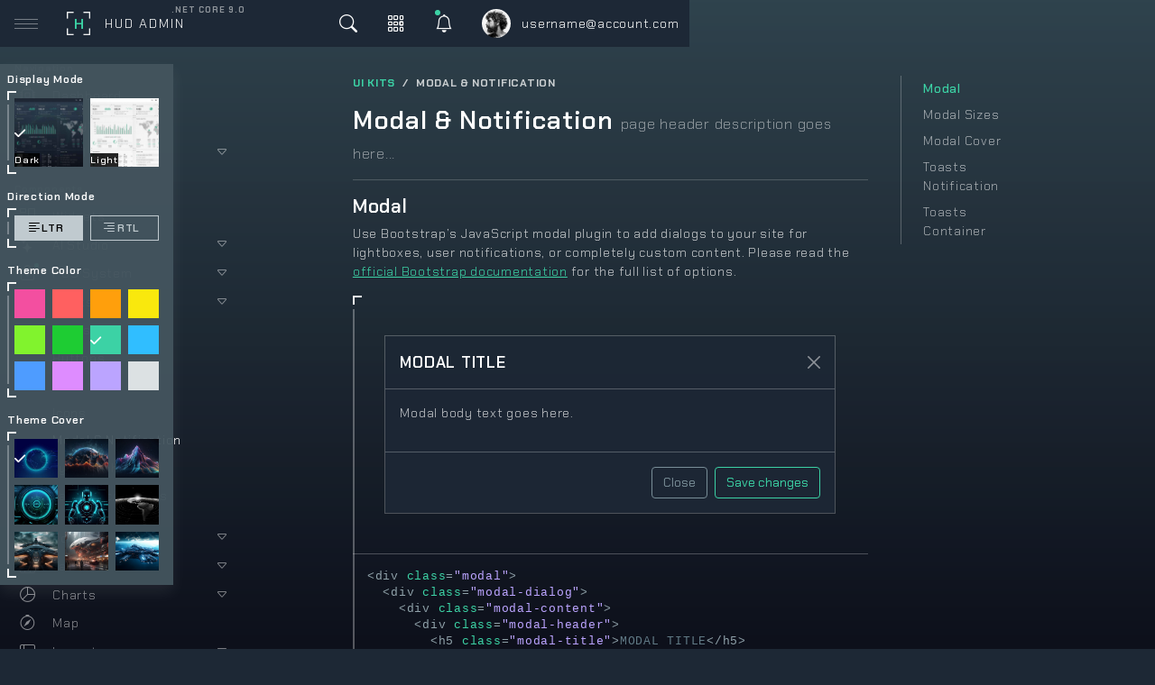

--- FILE ---
content_type: text/html
request_url: https://seantheme.com/hud-asp/ui_modal_notification.html
body_size: 7344
content:
<!DOCTYPE html>
<html lang="en" data-bs-theme="dark">
<head>
	<meta charset="utf-8">
	<title>HUD | Modal & Notifications</title>
	<meta name="viewport" content="width=device-width, initial-scale=1">
	<meta name="description" content="">
	<meta name="author" content="">
	
	<!-- ================== BEGIN core-css ================== -->
	<link href="assets/css/vendor.min.css" rel="stylesheet">
	<link href="assets/css/app.min.css" rel="stylesheet">
	<!-- ================== END core-css ================== -->
	
</head>
<body>
	<!-- BEGIN #app -->
	<div id="app" class="app">
		<!-- BEGIN #header -->
		<div id="header" class="app-header">
			
			<!-- BEGIN desktop-toggler -->
			<div class="desktop-toggler">
				<button type="button" class="menu-toggler" data-toggle-class="app-sidebar-collapsed" data-dismiss-class="app-sidebar-toggled" data-toggle-target=".app">
					<span class="bar"></span>
					<span class="bar"></span>
					<span class="bar"></span>
				</button>
			</div>
			<!-- BEGIN desktop-toggler -->
			
			<!-- BEGIN mobile-toggler -->
			<div class="mobile-toggler">
				<button type="button" class="menu-toggler" data-toggle-class="app-sidebar-mobile-toggled" data-toggle-target=".app">
					<span class="bar"></span>
					<span class="bar"></span>
					<span class="bar"></span>
				</button>
			</div>
			<!-- END mobile-toggler -->
			
			
			
			<!-- BEGIN brand -->
			<div class="brand">
				<a href="#" class="brand-logo">
					<span class="brand-img">
						<span class="brand-img-text text-theme">H</span>
					</span>
					<span class="brand-text">HUD ADMIN <span style="font-size: 9px;
    letter-spacing: 1px;
    font-weight: bold;
    position: absolute;
    opacity: .5;
    top: 5px;
    margin-left: -15px;">.NET CORE 9.0</span></span>
				</a>
			</div>
			<!-- END brand -->
			
			<!-- BEGIN menu -->
			<div class="menu">
				<div class="menu-item dropdown">
					<a href="#" data-toggle-class="app-header-menu-search-toggled" data-toggle-target=".app" class="menu-link">
						<div class="menu-icon"><i class="bi bi-search nav-icon"></i></div>
					</a>
				</div>
				<div class="menu-item dropdown dropdown-mobile-full">
					<a href="#" data-bs-toggle="dropdown" data-bs-display="static" class="menu-link">
						<div class="menu-icon"><i class="bi bi-grid-3x3-gap nav-icon"></i></div>
					</a>
					<div class="dropdown-menu fade dropdown-menu-end w-300px text-center p-0 mt-1">
						<div class="row row-grid gx-0">
							<div class="col-4">
								<a href="email_inbox.html" class="dropdown-item text-decoration-none p-3 bg-none">
									<div class="position-relative">
										<i class="bi bi-circle-fill position-absolute text-theme top-0 mt-n2 me-n2 fs-6px d-block text-center w-100"></i>
										<i class="bi bi-envelope h2 opacity-5 d-block my-1"></i>
									</div>
									<div class="fw-500 fs-10px text-inverse">INBOX</div>
								</a>
							</div>
							<div class="col-4">
								<a href="pos_customer_order.html" target="_blank" class="dropdown-item text-decoration-none p-3 bg-none">
									<div><i class="bi bi-hdd-network h2 opacity-5 d-block my-1"></i></div>
									<div class="fw-500 fs-10px text-inverse">POS SYSTEM</div>
								</a>
							</div>
							<div class="col-4">
								<a href="calendar.html" class="dropdown-item text-decoration-none p-3 bg-none">
									<div><i class="bi bi-calendar4 h2 opacity-5 d-block my-1"></i></div>
									<div class="fw-500 fs-10px text-inverse">CALENDAR</div>
								</a>
							</div>
						</div>
						<div class="row row-grid gx-0">
							<div class="col-4">
								<a href="helper.html" class="dropdown-item text-decoration-none p-3 bg-none">
									<div><i class="bi bi-terminal h2 opacity-5 d-block my-1"></i></div>
									<div class="fw-500 fs-10px text-inverse">HELPER</div>
								</a>
							</div>
							<div class="col-4">
								<a href="settings.html" class="dropdown-item text-decoration-none p-3 bg-none">
									<div class="position-relative">
										<i class="bi bi-circle-fill position-absolute text-theme top-0 mt-n2 me-n2 fs-6px d-block text-center w-100"></i>
										<i class="bi bi-sliders h2 opacity-5 d-block my-1"></i>
									</div>
									<div class="fw-500 fs-10px text-inverse">SETTINGS</div>
								</a>
							</div>
							<div class="col-4">
								<a href="widgets.html" class="dropdown-item text-decoration-none p-3 bg-none">
									<div><i class="bi bi-collection-play h2 opacity-5 d-block my-1"></i></div>
									<div class="fw-500 fs-10px text-inverse">WIDGETS</div>
								</a>
							</div>
						</div>
					</div>
				</div>
				<div class="menu-item dropdown dropdown-mobile-full">
					<a href="#" data-bs-toggle="dropdown" data-bs-display="static" class="menu-link">
						<div class="menu-icon"><i class="bi bi-bell nav-icon"></i></div>
						<div class="menu-badge bg-theme"></div>
					</a>
					<div class="dropdown-menu dropdown-menu-end mt-1 w-300px fs-11px pt-1">
						<h6 class="dropdown-header fs-10px mb-1">NOTIFICATIONS</h6>
						<div class="dropdown-divider mt-1"></div>
						<a href="#" class="d-flex align-items-center py-10px dropdown-item text-wrap fw-semibold">
							<div class="fs-20px">
								<i class="bi bi-bag text-theme"></i>
							</div>
							<div class="flex-1 flex-wrap ps-3">
								<div class="mb-1 text-inverse">NEW ORDER RECEIVED ($1,299)</div>
								<div class="small text-inverse text-opacity-50">JUST NOW</div>
							</div>
							<div class="ps-2 fs-16px">
								<i class="bi bi-chevron-right"></i>
							</div>
						</a>
						<a href="#" class="d-flex align-items-center py-10px dropdown-item text-wrap fw-semibold">
							<div class="fs-20px w-20px">
								<i class="bi bi-person-circle text-theme"></i>
							</div>
							<div class="flex-1 flex-wrap ps-3">
								<div class="mb-1 text-inverse">3 NEW ACCOUNT CREATED</div>
								<div class="small text-inverse text-opacity-50">2 MINUTES AGO</div>
							</div>
							<div class="ps-2 fs-16px">
								<i class="bi bi-chevron-right"></i>
							</div>
						</a>
						<a href="#" class="d-flex align-items-center py-10px dropdown-item text-wrap fw-semibold">
							<div class="fs-20px w-20px">
								<i class="bi bi-gear text-theme"></i>
							</div>
							<div class="flex-1 flex-wrap ps-3">
								<div class="mb-1 text-inverse">SETUP COMPLETED</div>
								<div class="small text-inverse text-opacity-50">3 MINUTES AGO</div>
							</div>
							<div class="ps-2 fs-16px">
								<i class="bi bi-chevron-right"></i>
							</div>
						</a>
						<a href="#" class="d-flex align-items-center py-10px dropdown-item text-wrap fw-semibold">
							<div class="fs-20px w-20px">
								<i class="bi bi-grid text-theme"></i>
							</div>
							<div class="flex-1 flex-wrap ps-3">
								<div class="mb-1 text-inverse">WIDGET INSTALLATION DONE</div>
								<div class="small text-inverse text-opacity-50">5 MINUTES AGO</div>
							</div>
							<div class="ps-2 fs-16px">
								<i class="bi bi-chevron-right"></i>
							</div>
						</a>
						<a href="#" class="d-flex align-items-center py-10px dropdown-item text-wrap fw-semibold">
							<div class="fs-20px w-20px">
								<i class="bi bi-credit-card text-theme"></i>
							</div>
							<div class="flex-1 flex-wrap ps-3">
								<div class="mb-1 text-inverse">PAYMENT METHOD ENABLED</div>
								<div class="small text-inverse text-opacity-50">10 MINUTES AGO</div>
							</div>
							<div class="ps-2 fs-16px">
								<i class="bi bi-chevron-right"></i>
							</div>
						</a>
						<hr class="my-0">
						<div class="py-10px mb-n2 text-center">
							<a href="#" class="text-decoration-none fw-bold">SEE ALL</a>
						</div>
					</div>
				</div>
				<div class="menu-item dropdown dropdown-mobile-full">
					<a href="#" data-bs-toggle="dropdown" data-bs-display="static" class="menu-link">
						<div class="menu-img online">
							<img src="assets/img/user/profile.jpg" alt="Profile" height="60">
						</div>
						<div class="menu-text d-sm-block d-none w-170px"><span class="__cf_email__" data-cfemail="a2d7d1c7d0ccc3cfc7e2c3c1c1cdd7ccd68cc1cdcf">[email&#160;protected]</span></div>
					</a>
					<div class="dropdown-menu dropdown-menu-end me-lg-3 fs-11px mt-1">
						<a class="dropdown-item d-flex align-items-center" href="profile.html">PROFILE <i class="bi bi-person-circle ms-auto text-theme fs-16px my-n1"></i></a>
						<a class="dropdown-item d-flex align-items-center" href="email_inbox.html">INBOX <i class="bi bi-envelope ms-auto text-theme fs-16px my-n1"></i></a>
						<a class="dropdown-item d-flex align-items-center" href="calendar.html">CALENDAR <i class="bi bi-calendar ms-auto text-theme fs-16px my-n1"></i></a>
						<a class="dropdown-item d-flex align-items-center" href="settings.html">SETTINGS <i class="bi bi-gear ms-auto text-theme fs-16px my-n1"></i></a>
						<div class="dropdown-divider"></div>
						<a class="dropdown-item d-flex align-items-center" href="page_login.html">LOGOUT <i class="bi bi-toggle-off ms-auto text-theme fs-16px my-n1"></i></a>
					</div>
				</div>
			</div>
			<!-- END menu -->
			
			<!-- BEGIN menu-search -->
			<form class="menu-search" method="POST" name="header_search_form">
				<div class="menu-search-container">
					<div class="menu-search-icon"><i class="bi bi-search"></i></div>
					<div class="menu-search-input">
						<input type="text" class="form-control form-control-lg" placeholder="Search menu...">
					</div>
					<div class="menu-search-icon">
						<a href="#" data-toggle-class="app-header-menu-search-toggled" data-toggle-target=".app"><i class="bi bi-x-lg"></i></a>
					</div>
				</div>
			</form>
			<!-- END menu-search -->
		</div>
		<!-- END #header -->
		
		<!-- BEGIN #sidebar -->
		<div id="sidebar" class="app-sidebar">
			<!-- BEGIN scrollbar -->
			<div class="app-sidebar-content" data-scrollbar="true" data-height="100%">
				<!-- BEGIN menu -->
				<div class="menu">
					<div class="menu-header">Navigation</div>
					<div class="menu-item">
						<a href="index.html" class="menu-link">
							<span class="menu-icon"><i class="bi bi-cpu"></i></span>
							<span class="menu-text">Dashboard</span>
						</a>
					</div>
					<div class="menu-item">
						<a href="analytics.html" class="menu-link">
							<span class="menu-icon"><i class="bi bi-bar-chart"></i></span>
							<span class="menu-text">Analytics</span>
						</a>
					</div>
					<div class="menu-item has-sub">
						<a href="#" class="menu-link">
							<span class="menu-icon">
								<i class="bi bi-envelope"></i>
							</span>
							<span class="menu-text">Email</span>
							<span class="menu-caret"><b class="caret"></b></span>
						</a>
						<div class="menu-submenu">
							<div class="menu-item">
								<a href="email_inbox.html" class="menu-link">
									<span class="menu-text">Inbox</span>
								</a>
							</div>
							<div class="menu-item">
								<a href="email_compose.html" class="menu-link">
									<span class="menu-text">Compose</span>
								</a>
							</div>
							<div class="menu-item">
								<a href="email_detail.html" class="menu-link">
									<span class="menu-text">Detail</span>
								</a>
							</div>
						</div>
					</div>
					<div class="menu-header">Components</div>
					<div class="menu-item">
						<a href="widgets.html" class="menu-link">
							<span class="menu-icon"><i class="bi bi-columns-gap"></i></span>
							<span class="menu-text">Widgets</span>
						</a>
					</div>
					<div class="menu-item has-sub">
						<a href="javascript:;" class="menu-link">
							<div class="menu-icon"><i class="bi bi-stars"></i></div>
							<div class="menu-text">AI Studio</div>
							<span class="menu-caret"><b class="caret"></b></span>
						</a>
						<div class="menu-submenu">
							<div class="menu-item">
								<a href="ai_chat.html" class="menu-link">
									<div class="menu-text">AI Chat</div>
								</a>
							</div>
							<div class="menu-item">
								<a href="ai_image_generator.html" class="menu-link">
									<div class="menu-text">AI Image Generator</div>
								</a>
							</div>
						</div>
					</div>
					<div class="menu-item has-sub">
						<a href="javascript:;" class="menu-link">
							<div class="menu-icon">
								<i class="bi bi-bag-check"></i>
								<span class="w-5px h-5px rounded-3 bg-theme position-absolute top-0 end-0 mt-3px me-3px"></span>
							</div>
							<div class="menu-text d-flex align-items-center">POS System</div> 
							<span class="menu-caret"><b class="caret"></b></span>
						</a>
						<div class="menu-submenu">
							<div class="menu-item">
								<a href="pos_customer_order.html" target="_blank" class="menu-link">
									<div class="menu-text">Customer Order</div>
								</a>
							</div>
							<div class="menu-item">
								<a href="pos_kitchen_order.html" target="_blank" class="menu-link">
									<div class="menu-text">Kitchen Order</div>
								</a>
							</div>
							<div class="menu-item">
								<a href="pos_counter_checkout.html" target="_blank" class="menu-link">
									<div class="menu-text">Counter Checkout</div>
								</a>
							</div>
							<div class="menu-item">
								<a href="pos_table_booking.html" target="_blank" class="menu-link">
									<div class="menu-text">Table Booking</div>
								</a>
							</div>
							<div class="menu-item">
								<a href="pos_menu_stock.html" target="_blank" class="menu-link">
									<div class="menu-text">Menu Stock</div>
								</a>
							</div>
						</div>
					</div>
					<div class="menu-item has-sub active">
						<a href="#" class="menu-link">
							<span class="menu-icon"><i class="bi bi-controller"></i></span>
							<span class="menu-text">UI Kits</span> 
							<span class="menu-caret"><b class="caret"></b></span>
						</a>
						<div class="menu-submenu">
							<div class="menu-item">
								<a href="ui_bootstrap.html" class="menu-link">
									<span class="menu-text">Bootstrap</span>
								</a>
							</div>
							<div class="menu-item">
								<a href="ui_buttons.html" class="menu-link">
									<span class="menu-text">Buttons</span>
								</a>
							</div>
							<div class="menu-item">
								<a href="ui_card.html" class="menu-link">
									<span class="menu-text">Card</span>
								</a>
							</div>
							<div class="menu-item">
								<a href="ui_icons.html" class="menu-link">
									<span class="menu-text">Icons</span>
								</a>
							</div>
							<div class="menu-item active">
								<a href="ui_modal_notification.html" class="menu-link">
									<span class="menu-text">Modal & Notification</span>
								</a>
							</div>
							<div class="menu-item">
								<a href="ui_typography.html" class="menu-link">
									<span class="menu-text">Typography</span>
								</a>
							</div>
							<div class="menu-item">
								<a href="ui_tabs_accordions.html" class="menu-link">
									<span class="menu-text">Tabs & Accordions</span>
								</a>
							</div>
						</div>
					</div>
					<div class="menu-item has-sub">
						<a href="#" class="menu-link">
							<span class="menu-icon"><i class="bi bi-pen"></i></span>
							<span class="menu-text">Forms</span> 
							<span class="menu-caret"><b class="caret"></b></span>
						</a>
						<div class="menu-submenu">
							<div class="menu-item">
								<a href="form_elements.html" class="menu-link">
									<span class="menu-text">Form Elements</span>
								</a>
							</div>
							<div class="menu-item">
								<a href="form_plugins.html" class="menu-link">
									<span class="menu-text">Form Plugins</span>
								</a>
							</div>
							<div class="menu-item">
								<a href="form_wizards.html" class="menu-link">
									<span class="menu-text">Wizards</span>
								</a>
							</div>
						</div>
					</div>
					<div class="menu-item has-sub">
						<a href="#" class="menu-link">
							<span class="menu-icon"><i class="bi bi-grid-3x3"></i></span>
							<span class="menu-text">Tables</span>
							<span class="menu-caret"><b class="caret"></b></span>
						</a>
						<div class="menu-submenu">
							<div class="menu-item">
								<a href="table_elements.html" class="menu-link">
									<span class="menu-text">Table Elements</span>
								</a>
							</div>
							<div class="menu-item">
								<a href="table_plugins.html" class="menu-link">
									<span class="menu-text">Table Plugins</span>
								</a>
							</div>
						</div>
					</div>
					<div class="menu-item has-sub">
						<a href="#" class="menu-link">
							<span class="menu-icon"><i class="bi bi-pie-chart"></i></span>
							<span class="menu-text">Charts</span>
							<span class="menu-caret"><b class="caret"></b></span>
						</a>
						<div class="menu-submenu">
							<div class="menu-item">
								<a href="chart_js.html" class="menu-link">
									<span class="menu-text">Chart.js</span>
								</a>
							</div>
							<div class="menu-item">
								<a href="chart_apex.html" class="menu-link">
									<span class="menu-text">Apexcharts.js</span>
								</a>
							</div>
						</div>
					</div>
					<div class="menu-item">
						<a href="map.html" class="menu-link">
							<span class="menu-icon"><i class="bi bi-compass"></i></span>
							<span class="menu-text">Map</span>
						</a>
					</div>
					<div class="menu-item has-sub">
						<a href="#" class="menu-link">
							<span class="menu-icon"><i class="bi bi-layout-sidebar"></i></span>
							<span class="menu-text">Layout</span>
							<span class="menu-caret"><b class="caret"></b></span>
						</a>
						<div class="menu-submenu">
							<div class="menu-item">
								<a href="layout_starter.html" class="menu-link">
									<span class="menu-text">Starter Page</span>
								</a>
							</div>
							<div class="menu-item">
								<a href="layout_fixed_footer.html" class="menu-link">
									<span class="menu-text">Fixed Footer</span>
								</a>
							</div>
							<div class="menu-item">
								<a href="layout_full_height.html" class="menu-link">
									<span class="menu-text">Full Height</span>
								</a>
							</div>
							<div class="menu-item">
								<a href="layout_full_width.html" class="menu-link">
									<span class="menu-text">Full Width</span>
								</a>
							</div>
							<div class="menu-item">
								<a href="layout_boxed_layout.html" class="menu-link">
									<span class="menu-text">Boxed Layout</span>
								</a>
							</div>
							<div class="menu-item">
								<a href="layout_collapsed_sidebar.html" class="menu-link">
									<span class="menu-text">Collapsed Sidebar</span>
								</a>
							</div>
							<div class="menu-item">
								<a href="layout_top_nav.html" class="menu-link">
									<span class="menu-text">Top Nav</span>
								</a>
							</div>
							<div class="menu-item">
								<a href="layout_mixed_nav.html" class="menu-link">
									<span class="menu-text">Mixed Nav</span>
								</a>
							</div>
							<div class="menu-item">
								<a href="layout_mixed_nav_boxed_layout.html" class="menu-link">
									<span class="menu-text">Mixed Nav Boxed Layout</span>
								</a>
							</div>
						</div>
					</div>
					<div class="menu-item has-sub">
						<a href="#" class="menu-link">
							<span class="menu-icon"><i class="bi bi-collection"></i></span>
							<span class="menu-text">Pages</span>
							<span class="menu-caret"><b class="caret"></b></span>
						</a>
						<div class="menu-submenu">
							<div class="menu-item">
								<a href="page_scrum_board.html" class="menu-link">
									<span class="menu-text">Scrum Board</span>
								</a>
							</div>
							<div class="menu-item">
								<a href="page_products.html" class="menu-link">
									<span class="menu-text">Products</span>
								</a>
							</div>
							<div class="menu-item">
								<a href="page_product_details.html" class="menu-link">
									<span class="menu-text">Product Details</span>
								</a>
							</div>
							<div class="menu-item">
								<a href="page_orders.html" class="menu-link">
									<span class="menu-text">Orders</span>
								</a>
							</div>
							<div class="menu-item">
								<a href="page_order_details.html" class="menu-link">
									<span class="menu-text">Order Details</span>
								</a>
							</div>
							<div class="menu-item">
								<a href="page_gallery.html" class="menu-link">
									<span class="menu-text">Gallery</span>
								</a>
							</div>
							<div class="menu-item">
								<a href="page_search_results.html" class="menu-link">
									<span class="menu-text">Search Results</span>
								</a>
							</div>
							<div class="menu-item">
								<a href="page_coming_soon.html" class="menu-link">
									<span class="menu-text">Coming Soon Page</span>
								</a>
							</div>
							<div class="menu-item">
								<a href="page_404_error.html" class="menu-link">
									<span class="menu-text">404 Error Page</span>
								</a>
							</div>
							<div class="menu-item">
								<a href="page_login.html" class="menu-link">
									<span class="menu-text">Login</span>
								</a>
							</div>
							<div class="menu-item">
								<a href="page_register.html" class="menu-link">
									<span class="menu-text">Register</span>
								</a>
							</div>
							<div class="menu-item">
								<a href="page_messenger.html" class="menu-link">
									<span class="menu-text">Messenger</span>
								</a>
							</div>
							<div class="menu-item">
								<a href="page_data_management.html" class="menu-link">
									<span class="menu-text">Data Management</span>
								</a>
							</div>
							<div class="menu-item">
								<a href="page_file_manager.html" class="menu-link">
									<span class="menu-text">File Manager</span>
								</a>
							</div>
							<div class="menu-item">
								<a href="page_pricing_page.html" class="menu-link">
									<span class="menu-text">Pricing Page</span>
								</a>
							</div>
						</div>
					</div>
					<div class="menu-item">
						<a href="landing.html" class="menu-link">
							<span class="menu-icon"><i class="bi bi-diagram-3"></i></span>
							<span class="menu-text">Landing Page</span>
						</a>
					</div>
					<div class="menu-divider"></div>
					<div class="menu-header">Users</div>
					<div class="menu-item">
						<a href="profile.html" class="menu-link">
							<span class="menu-icon"><i class="bi bi-people"></i></span>
							<span class="menu-text">Profile</span>
						</a>
					</div>
					<div class="menu-item">
						<a href="calendar.html" class="menu-link">
							<span class="menu-icon"><i class="bi bi-calendar4"></i></span>
							<span class="menu-text">Calendar</span>
						</a>
					</div>
					<div class="menu-item">
						<a href="settings.html" class="menu-link">
							<span class="menu-icon"><i class="bi bi-gear"></i></span>
							<span class="menu-text">Settings</span>
						</a>
					</div>
					<div class="menu-item">
						<a href="helper.html" class="menu-link">
							<span class="menu-icon"><i class="bi bi-gem"></i></span>
							<span class="menu-text">Helper</span>
						</a>
					</div>
					<div class="menu-item">
						<a href="asp_identity.html" class="menu-link">
							<span class="menu-icon"><i class="fa fa-fingerprint"></i></span>
							<span class="menu-text">ASP Identity</span>
						</a>
					</div>
				</div>
				<!-- END menu -->
				<div class="p-3 px-4 mt-auto">
					<a href="https://seantheme.com/hud-asp/documentation/" target="_blank" class="btn d-block btn-outline-theme">
						<i class="fa fa-code-branch me-2 ms-n2 opacity-5"></i> Documentation
					</a>
				</div>
			</div>
			<!-- END scrollbar -->
		</div>
		<!-- END #sidebar -->
			
		<!-- BEGIN mobile-sidebar-backdrop -->
		<button class="app-sidebar-mobile-backdrop" data-toggle-target=".app" data-toggle-class="app-sidebar-mobile-toggled"></button>
		<!-- END mobile-sidebar-backdrop -->
		
		<!-- BEGIN #content -->
		<div id="content" class="app-content">
			<!-- BEGIN container -->
			<div class="container">
				<!-- BEGIN row -->
				<div class="row justify-content-center">
					<!-- BEGIN col-10 -->
					<div class="col-xl-10">
						<!-- BEGIN row -->
						<div class="row">
							<!-- BEGIN col-9 -->
							<div class="col-xl-9">
								<ul class="breadcrumb">
									<li class="breadcrumb-item"><a href="#">UI KITS</a></li>
									<li class="breadcrumb-item active">MODAL & NOTIFICATION</li>
								</ul>
								
								<h1 class="page-header">
									Modal & Notification <small>page header description goes here...</small>
								</h1>
						
								<hr>
								
								<!-- BEGIN #modal -->
								<div id="modal" class="mb-5">
									<h4>Modal</h4>
									<p>Use Bootstrap’s JavaScript modal plugin to add dialogs to your site for lightboxes, user notifications, or completely custom content. Please read the <a href="https://getbootstrap.com/docs/5.1/components/modal/" target="_blank">official Bootstrap documentation</a> for the full list of options.</p>
									<div class="card">
										<div class="card-body">
											<div class="modal position-static d-block">
												<div class="modal-dialog">
													<div class="modal-content">
														<div class="modal-header">
															<h5 class="modal-title">MODAL TITLE</h5>
															<button type="button" class="btn-close" data-bs-dismiss="modal"></button>
														</div>
														<div class="modal-body">
															<p>Modal body text goes here.</p>
														</div>
														<div class="modal-footer">
															<button type="button" class="btn btn-outline-default" data-bs-dismiss="modal">Close</button>
															<button type="button" class="btn btn-outline-theme">Save changes</button>
														</div>
													</div>
												</div>
											</div>
										</div>
										<div class="card-arrow">
											<div class="card-arrow-top-left"></div>
											<div class="card-arrow-top-right"></div>
											<div class="card-arrow-bottom-left"></div>
											<div class="card-arrow-bottom-right"></div>
										</div>
										<div class="hljs-container">
											<pre><code class="xml" data-url="assets/data/ui-modal-notification/code-1.json"></code></pre>
										</div>
									</div>
								</div>
								<!-- END #modal -->
								
								<!-- BEGIN #modalSizes -->
								<div id="modalSizes" class="mb-5">
									<h4>Modal Sizes</h4>
									<p>Modals have three optional sizes, available via modifier classes to be placed on a <code>.modal-dialog</code>. These sizes kick in at certain breakpoints to avoid horizontal scrollbars on narrower viewports.</p>
									<div class="card">
										<div class="card-body">
											<!-- modal-xl -->
											<button type="button" class="btn btn-outline-theme me-2" data-bs-toggle="modal" data-bs-target="#modalXl">Extra large modal</button>
											
											<!-- modal-lg -->
											<button type="button" class="btn btn-outline-theme me-2" data-bs-toggle="modal" data-bs-target="#modalLg">Large modal</button>
											
											<!-- modal-sm -->
											<button type="button" class="btn btn-outline-theme me-2" data-bs-toggle="modal" data-bs-target="#modalSm">Small modal</button>
										</div>
										<div class="card-arrow">
											<div class="card-arrow-top-left"></div>
											<div class="card-arrow-top-right"></div>
											<div class="card-arrow-bottom-left"></div>
											<div class="card-arrow-bottom-right"></div>
										</div>
										<div class="hljs-container">
											<pre><code class="xml" data-url="assets/data/ui-modal-notification/code-2.json"></code></pre>
										</div>
									</div>
								</div>
								<!-- END #modalSizes -->
								
								<!-- BEGIN #modalCover -->
								<div id="modalCover" class="mb-5">
									<h4>Modal Cover</h4>
									<p>Modal cover is an extended feature from Bootstrap modal. It provide the same background color as the modal content. Place a <code>.modal-cover</code> css class on <code>.modal</code> for full cover modal.</p>
									<div class="card">
										<div class="card-body">
											<!-- modal-cover -->
											<button type="button" class="btn btn-outline-theme me-2" data-bs-toggle="modal" data-bs-target="#modalCoverExample">Modal Cover</button>
										</div>
										<div class="card-arrow">
											<div class="card-arrow-top-left"></div>
											<div class="card-arrow-top-right"></div>
											<div class="card-arrow-bottom-left"></div>
											<div class="card-arrow-bottom-right"></div>
										</div>
										<div class="hljs-container">
											<pre><code class="xml" data-url="assets/data/ui-modal-notification/code-3.json"></code></pre>
										</div>
									</div>
								</div>
								<!-- END #modalCover -->
								
								<!-- BEGIN #toastsNotification -->
								<div id="toastsNotification" class="mb-5">
									<h4>Toasts Notification</h4>
									<p>Push notifications to your visitors with a toast, a lightweight and easily customizable alert message. Please read the <a href="https://getbootstrap.com/docs/5.1/components/toasts/" target="_blank">official Bootstrap documentation</a> for the full list of options.</p>
									<div class="card">
										<div class="card-body">
											<div class="toast show">
												<div class="toast-header">
													<i class="far fa-bell text-muted me-2"></i>
													<strong class="me-auto">Bootstrap</strong>
													<small>11 mins ago</small>
													<button type="button" class="btn-close" data-bs-dismiss="toast"></button>
												</div>
												<div class="toast-body">
													Hello, world! This is a toast message.
												</div>
											</div>
										</div>
										<div class="card-arrow">
											<div class="card-arrow-top-left"></div>
											<div class="card-arrow-top-right"></div>
											<div class="card-arrow-bottom-left"></div>
											<div class="card-arrow-bottom-right"></div>
										</div>
										<div class="hljs-container">
											<pre><code class="xml" data-url="assets/data/ui-modal-notification/code-4.json"></code></pre>
										</div>
									</div>
								</div>
								<!-- END #toastsNotification -->
								
								<!-- BEGIN #toastsContainer -->
								<div id="toastsContainer" class="mb-5">
									<h4>Toasts Container</h4>
									<p>Toasts container is an extended ui from Bootstrap toasts. Wrap the toasts with <code>.toasts-container</code> will allow toast to float within the right top position.</p>
									<div class="card">
										<div class="card-body">
											<a href="#" class="btn btn-outline-theme me-2" data-toggle="toast" data-target="#toast-1">Show toast 1</a>
											<a href="#" class="btn btn-outline-theme" data-toggle="toast" data-target="#toast-2">Show toast 2</a>
										</div>
										<div class="card-arrow">
											<div class="card-arrow-top-left"></div>
											<div class="card-arrow-top-right"></div>
											<div class="card-arrow-bottom-left"></div>
											<div class="card-arrow-bottom-right"></div>
										</div>
										<div class="hljs-container">
											<pre><code class="xml" data-url="assets/data/ui-modal-notification/code-5.json"></code></pre>
										</div>
									</div>
								</div>
								<!-- END #toastsNotification -->
							</div>
							<!-- END col-9 -->
							<!-- BEGIN col-3 -->
							<div class="col-xl-3">
								<!-- BEGIN #sidebar-bootstrap -->
								<nav id="sidebar-bootstrap" class="navbar navbar-sticky d-none d-xl-block">
									<nav class="nav">
										<a class="nav-link" href="#modal" data-toggle="scroll-to">Modal</a>
										<a class="nav-link" href="#modalSizes" data-toggle="scroll-to">Modal Sizes</a>
										<a class="nav-link" href="#modalCover" data-toggle="scroll-to">Modal Cover</a>
										<a class="nav-link" href="#toastsNotification" data-toggle="scroll-to">Toasts Notification</a>
										<a class="nav-link" href="#toastsContainer" data-toggle="scroll-to">Toasts Container</a>
									</nav>
								</nav>
								<!-- END #sidebar-bootstrap -->
							</div>
							<!-- END col-3 -->
						</div>
						<!-- END row -->
					</div>
					<!-- END col-10 -->
				</div>
				<!-- END row -->
			</div>
			<!-- END container -->
		</div>
		<!-- END #content -->
		
		<!-- BEGIN toasts-container -->
		<div class="toasts-container">
			<div class="toast fade hide mb-3" data-autohide="false" id="toast-1">
				<div class="toast-header">
					<i class="far fa-bell text-muted me-2"></i>
					<strong class="me-auto">Bootstrap</strong>
					<small>11 mins ago</small>
					<button type="button" class="btn-close" data-bs-dismiss="toast"></button>
				</div>
				<div class="toast-body">
					Hello, world! This is a toast message.
				</div>
			</div>
			<div class="toast fade hide mb-3" data-autohide="false" id="toast-2">
				<div class="toast-header">
					<i class="far fa-bell text-muted me-2"></i>
					<strong class="me-auto">Bootstrap</strong>
					<small>2 seconds ago</small>
					<button type="button" class="btn-close" data-bs-dismiss="toast"></button>
				</div>
				<div class="toast-body">
					See? Just like this.
				</div>
			</div>
		</div>
		<!-- END toasts-container -->
		
		<!-- BEGIN theme-panel -->
		<div class="app-theme-panel">
			<div class="app-theme-panel-container">
				<a href="javascript:;" data-toggle="theme-panel-expand" class="app-theme-toggle-btn"><i class="bi bi-sliders"></i></a>
				<div class="app-theme-panel-content">
					<div class="small fw-bold text-inverse mb-1">Display Mode</div>
					<div class="card mb-3">
						<!-- BEGIN card-body -->
						<div class="card-body p-2">
							<div class="row gx-2">
								<div class="col-6">
									<a href="javascript:;" data-toggle="theme-mode-selector" data-theme-mode="dark" class="app-theme-mode-link active">
										<div class="img"><img src="assets/img/mode/dark.jpg" class="object-fit-cover" height="76" width="76" alt="Dark Mode"></div>
										<div class="text">Dark</div>
									</a>
								</div>
								<div class="col-6">
									<a href="javascript:;" data-toggle="theme-mode-selector" data-theme-mode="light" class="app-theme-mode-link">
										<div class="img"><img src="assets/img/mode/light.jpg" class="object-fit-cover" height="76" width="76" alt="Light Mode"></div>
										<div class="text">Light</div>
									</a>
								</div>
							</div>
						</div>
						<!-- END card-body -->
						
						<!-- BEGIN card-arrow -->
						<div class="card-arrow">
							<div class="card-arrow-top-left"></div>
							<div class="card-arrow-top-right"></div>
							<div class="card-arrow-bottom-left"></div>
							<div class="card-arrow-bottom-right"></div>
						</div>
						<!-- END card-arrow -->
					</div>
					
					<div class="small fw-bold text-inverse mb-1">Direction Mode</div>
					<div class="card mb-3">
						<!-- BEGIN card-body -->
						<div class="card-body p-2">
							<div class="row gx-2">
								<div class="col-6">
									<a href="#" class="btn active btn-sm btn-outline-light d-flex align-items-center justify-content-center gap-2 w-100 rounded-0 fw-bold fs-12px" data-toggle="theme-direction-selector" data-theme-direction="ltr">
										<i class="bi bi-text-left fs-16px my-n1 ms-n2"></i> LTR
									</a>
								</div>
								<div class="col-6">
									<a href="#" class="btn btn-sm btn-outline-light d-flex align-items-center justify-content-center gap-2 w-100 rounded-0 fw-bold fs-12px" data-toggle="theme-direction-selector" data-theme-direction="rtl">
										<i class="bi bi-text-right fs-16px my-n1 ms-n2"></i> RTL
									</a>
								</div>
							</div>
						</div>
						<!-- END card-body -->
						
						<!-- BEGIN card-arrow -->
						<div class="card-arrow">
							<div class="card-arrow-top-left"></div>
							<div class="card-arrow-top-right"></div>
							<div class="card-arrow-bottom-left"></div>
							<div class="card-arrow-bottom-right"></div>
						</div>
						<!-- END card-arrow -->
					</div>
					
					<div class="small fw-bold text-inverse mb-1">Theme Color</div>
					<div class="card mb-3">
						<!-- BEGIN card-body -->
						<div class="card-body p-2">
							<!-- BEGIN theme-list -->
							<div class="app-theme-list">
								<div class="app-theme-list-item"><a href="javascript:;" class="app-theme-list-link bg-pink" data-theme-class="theme-pink" data-toggle="theme-selector" data-bs-toggle="tooltip" data-bs-trigger="hover" data-bs-container="body" data-bs-title="Pink">&nbsp;</a></div>
								<div class="app-theme-list-item"><a href="javascript:;" class="app-theme-list-link bg-red" data-theme-class="theme-red" data-toggle="theme-selector" data-bs-toggle="tooltip" data-bs-trigger="hover" data-bs-container="body" data-bs-title="Red">&nbsp;</a></div>
								<div class="app-theme-list-item"><a href="javascript:;" class="app-theme-list-link bg-warning" data-theme-class="theme-warning" data-toggle="theme-selector" data-bs-toggle="tooltip" data-bs-trigger="hover" data-bs-container="body" data-bs-title="Orange">&nbsp;</a></div>
								<div class="app-theme-list-item"><a href="javascript:;" class="app-theme-list-link bg-yellow" data-theme-class="theme-yellow" data-toggle="theme-selector" data-bs-toggle="tooltip" data-bs-trigger="hover" data-bs-container="body" data-bs-title="Yellow">&nbsp;</a></div>
								<div class="app-theme-list-item"><a href="javascript:;" class="app-theme-list-link bg-lime" data-theme-class="theme-lime" data-toggle="theme-selector" data-bs-toggle="tooltip" data-bs-trigger="hover" data-bs-container="body" data-bs-title="Lime">&nbsp;</a></div>
								<div class="app-theme-list-item"><a href="javascript:;" class="app-theme-list-link bg-green" data-theme-class="theme-green" data-toggle="theme-selector" data-bs-toggle="tooltip" data-bs-trigger="hover" data-bs-container="body" data-bs-title="Green">&nbsp;</a></div>
								<div class="app-theme-list-item active"><a href="javascript:;" class="app-theme-list-link bg-teal" data-theme-class="" data-toggle="theme-selector" data-bs-toggle="tooltip" data-bs-trigger="hover" data-bs-container="body" data-bs-title="Default">&nbsp;</a></div>
								<div class="app-theme-list-item"><a href="javascript:;" class="app-theme-list-link bg-info" data-theme-class="theme-info"  data-toggle="theme-selector" data-bs-toggle="tooltip" data-bs-trigger="hover" data-bs-container="body" data-bs-title="Cyan">&nbsp;</a></div>
								<div class="app-theme-list-item"><a href="javascript:;" class="app-theme-list-link bg-primary" data-theme-class="theme-primary"  data-toggle="theme-selector" data-bs-toggle="tooltip" data-bs-trigger="hover" data-bs-container="body" data-bs-title="Blue">&nbsp;</a></div>
								<div class="app-theme-list-item"><a href="javascript:;" class="app-theme-list-link bg-purple" data-theme-class="theme-purple" data-toggle="theme-selector" data-bs-toggle="tooltip" data-bs-trigger="hover" data-bs-container="body" data-bs-title="Purple">&nbsp;</a></div>
								<div class="app-theme-list-item"><a href="javascript:;" class="app-theme-list-link bg-indigo" data-theme-class="theme-indigo" data-toggle="theme-selector" data-bs-toggle="tooltip" data-bs-trigger="hover" data-bs-container="body" data-bs-title="Indigo">&nbsp;</a></div>
								<div class="app-theme-list-item"><a href="javascript:;" class="app-theme-list-link bg-gray-100" data-theme-class="theme-gray-200" data-toggle="theme-selector" data-bs-toggle="tooltip" data-bs-trigger="hover" data-bs-container="body" data-bs-title="Gray">&nbsp;</a></div>
							</div>
							<!-- END theme-list -->
						</div>
						<!-- END card-body -->
						
						<!-- BEGIN card-arrow -->
						<div class="card-arrow">
							<div class="card-arrow-top-left"></div>
							<div class="card-arrow-top-right"></div>
							<div class="card-arrow-bottom-left"></div>
							<div class="card-arrow-bottom-right"></div>
						</div>
						<!-- END card-arrow -->
					</div>
					
					<div class="small fw-bold text-inverse mb-1">Theme Cover</div>
					<div class="card">
						<!-- BEGIN card-body -->
						<div class="card-body p-2">
							<!-- BEGIN theme-cover -->
							<div class="app-theme-cover">
								<div class="app-theme-cover-item active">
									<a href="javascript:;" class="app-theme-cover-link" style="background-image: url(assets/img/cover/cover-thumb-1.jpg);" data-theme-cover-class="" data-toggle="theme-cover-selector" data-bs-toggle="tooltip" data-bs-trigger="hover" data-bs-container="body" data-bs-title="Default">&nbsp;</a>
								</div>
								<div class="app-theme-cover-item">
									<a href="javascript:;" class="app-theme-cover-link" style="background-image: url(assets/img/cover/cover-thumb-2.jpg);" data-theme-cover-class="bg-cover-2" data-toggle="theme-cover-selector" data-bs-toggle="tooltip" data-bs-trigger="hover" data-bs-container="body" data-bs-title="Cover 2">&nbsp;</a>
								</div>
								<div class="app-theme-cover-item">
									<a href="javascript:;" class="app-theme-cover-link" style="background-image: url(assets/img/cover/cover-thumb-3.jpg);" data-theme-cover-class="bg-cover-3" data-toggle="theme-cover-selector" data-bs-toggle="tooltip" data-bs-trigger="hover" data-bs-container="body" data-bs-title="Cover 3">&nbsp;</a>
								</div>
								<div class="app-theme-cover-item">
									<a href="javascript:;" class="app-theme-cover-link" style="background-image: url(assets/img/cover/cover-thumb-4.jpg);" data-theme-cover-class="bg-cover-4" data-toggle="theme-cover-selector" data-bs-toggle="tooltip" data-bs-trigger="hover" data-bs-container="body" data-bs-title="Cover 4">&nbsp;</a>
								</div>
								<div class="app-theme-cover-item">
									<a href="javascript:;" class="app-theme-cover-link" style="background-image: url(assets/img/cover/cover-thumb-5.jpg);" data-theme-cover-class="bg-cover-5" data-toggle="theme-cover-selector" data-bs-toggle="tooltip" data-bs-trigger="hover" data-bs-container="body" data-bs-title="Cover 5">&nbsp;</a>
								</div>
								<div class="app-theme-cover-item">
									<a href="javascript:;" class="app-theme-cover-link" style="background-image: url(assets/img/cover/cover-thumb-6.jpg);" data-theme-cover-class="bg-cover-6" data-toggle="theme-cover-selector" data-bs-toggle="tooltip" data-bs-trigger="hover" data-bs-container="body" data-bs-title="Cover 6">&nbsp;</a>
								</div>
								<div class="app-theme-cover-item">
									<a href="javascript:;" class="app-theme-cover-link" style="background-image: url(assets/img/cover/cover-thumb-7.jpg);" data-theme-cover-class="bg-cover-7" data-toggle="theme-cover-selector" data-bs-toggle="tooltip" data-bs-trigger="hover" data-bs-container="body" data-bs-title="Cover 7">&nbsp;</a>
								</div>
								<div class="app-theme-cover-item">
									<a href="javascript:;" class="app-theme-cover-link" style="background-image: url(assets/img/cover/cover-thumb-8.jpg);" data-theme-cover-class="bg-cover-8" data-toggle="theme-cover-selector" data-bs-toggle="tooltip" data-bs-trigger="hover" data-bs-container="body" data-bs-title="Cover 8">&nbsp;</a>
								</div>
								<div class="app-theme-cover-item">
									<a href="javascript:;" class="app-theme-cover-link" style="background-image: url(assets/img/cover/cover-thumb-9.jpg);" data-theme-cover-class="bg-cover-9" data-toggle="theme-cover-selector" data-bs-toggle="tooltip" data-bs-trigger="hover" data-bs-container="body" data-bs-title="Cover 9">&nbsp;</a>
								</div>
							</div>
							<!-- END theme-cover -->
						</div>
						<!-- END card-body -->
						
						<!-- BEGIN card-arrow -->
						<div class="card-arrow">
							<div class="card-arrow-top-left"></div>
							<div class="card-arrow-top-right"></div>
							<div class="card-arrow-bottom-left"></div>
							<div class="card-arrow-bottom-right"></div>
						</div>
						<!-- END card-arrow -->
					</div>
				</div>
			</div>
		</div>
		<!-- END theme-panel -->
		<!-- BEGIN btn-scroll-top -->
		<a href="#" data-toggle="scroll-to-top" class="btn-scroll-top fade"><i class="fa fa-arrow-up"></i></a>
		<!-- END btn-scroll-top -->
	</div>
	<!-- END #app -->
	
	<!-- BEGIN modal -->
	<div class="modal modal-cover fade" id="modalCoverExample">
		<div class="modal-dialog">
			<div class="modal-content">
				<div class="modal-header">
					<h3 class="modal-title">Sign Up!</h3>
					<button type="button" class="btn-close" data-bs-dismiss="modal"></button>
				</div>
				<div class="modal-body">
					<p class="mb-3">
						25% Off On Your First Purchase* Enter code WELCOME at checkout<br>
						Discover new apps, things to do & more great news added daily!
					</p>
					<div class="row mb-5">
						<div class="col-md-9">
							<input type="text" placeholder="Your email address here" class="form-control form-control-lg" name="icon-filter">
						</div>
						<div class="col-md-3">
							<button type="button" class="btn btn-outline-theme btn-lg btn-block">Continue</button>
						</div>
					</div>
					<div class="pt-3">
						<a href="#" class="text-muted fs-12px">What is it? Terms and conditions</a>
					</div>
				</div>
			</div>
		</div>
	</div>
	<div class="modal fade" id="modalXl">
		<div class="modal-dialog modal-xl">
			<div class="modal-content">
				<div class="modal-header">
					<h5 class="modal-title">EXTRA LARGE MODAL</h5>
					<button type="button" class="btn-close" data-bs-dismiss="modal"></button>
				</div>
				<div class="modal-body">
					...
				</div>
			</div>
		</div>
	</div>
	<div class="modal fade" id="modalLg">
		<div class="modal-dialog modal-lg">
			<div class="modal-content">
				<div class="modal-header">
					<h5 class="modal-title">LARGE MODAL</h5>
					<button type="button" class="btn-close" data-bs-dismiss="modal"></button>
				</div>
				<div class="modal-body">
					...
				</div>
			</div>
		</div>
	</div>
	<div class="modal fade" id="modalSm">
		<div class="modal-dialog modal-sm">
			<div class="modal-content">
				<div class="modal-header">
					<h5 class="modal-title">SMALL MODAL</h5>
					<button type="button" class="btn-close" data-bs-dismiss="modal"></button>
				</div>
				<div class="modal-body">
					...
				</div>
			</div>
		</div>
	</div>
	<!-- END modal -->
	
	<!-- ================== BEGIN core-js ================== -->
	<script data-cfasync="false" src="/cdn-cgi/scripts/5c5dd728/cloudflare-static/email-decode.min.js"></script><script src="assets/js/vendor.min.js" type="e9b80784dffa466c8d62e492-text/javascript"></script>
	<script src="assets/js/app.min.js" type="e9b80784dffa466c8d62e492-text/javascript"></script>
	<!-- ================== END core-js ================== -->
	
	<!-- ================== BEGIN page-js ================== -->
	<script src="assets/plugins/@highlightjs/cdn-assets/highlight.min.js" type="e9b80784dffa466c8d62e492-text/javascript"></script>
	<script src="assets/js/demo/highlightjs.demo.js" type="e9b80784dffa466c8d62e492-text/javascript"></script>
	<script src="assets/js/demo/ui-modal-notification.demo.js" type="e9b80784dffa466c8d62e492-text/javascript"></script>
	<script src="assets/js/demo/sidebar-scrollspy.demo.js" type="e9b80784dffa466c8d62e492-text/javascript"></script>
	<!-- ================== END page-js ================== -->
	
	
	<!-- Google tag (gtag.js) -->
	<script async src="https://www.googletagmanager.com/gtag/js?id=UA-53034621-1" type="e9b80784dffa466c8d62e492-text/javascript"></script>
	<script type="e9b80784dffa466c8d62e492-text/javascript">
		window.dataLayer = window.dataLayer || [];
		function gtag(){dataLayer.push(arguments);}
		gtag('js', new Date());

		gtag('config', 'UA-53034621-1');
	</script>

<!-- Google Analytics Code -->
<script async src="https://www.googletagmanager.com/gtag/js?id=G-6KZ93349XS" type="e9b80784dffa466c8d62e492-text/javascript"></script>
<script type="e9b80784dffa466c8d62e492-text/javascript">
  window.dataLayer = window.dataLayer || [];
  function gtag(){dataLayer.push(arguments);}
  gtag("js", new Date());
  gtag("config", "G-6KZ93349XS");
</script>
<script src="/cdn-cgi/scripts/7d0fa10a/cloudflare-static/rocket-loader.min.js" data-cf-settings="e9b80784dffa466c8d62e492-|49" defer></script><script defer src="https://static.cloudflareinsights.com/beacon.min.js/vcd15cbe7772f49c399c6a5babf22c1241717689176015" integrity="sha512-ZpsOmlRQV6y907TI0dKBHq9Md29nnaEIPlkf84rnaERnq6zvWvPUqr2ft8M1aS28oN72PdrCzSjY4U6VaAw1EQ==" data-cf-beacon='{"version":"2024.11.0","token":"4db8c6ef997743fda032d4f73cfeff63","r":1,"server_timing":{"name":{"cfCacheStatus":true,"cfEdge":true,"cfExtPri":true,"cfL4":true,"cfOrigin":true,"cfSpeedBrain":true},"location_startswith":null}}' crossorigin="anonymous"></script>
</body>
</html>


--- FILE ---
content_type: text/css
request_url: https://seantheme.com/hud-asp/assets/css/app.min.css
body_size: 97279
content:
@charset "UTF-8";@import url(https://fonts.googleapis.com/css2?family=Chakra+Petch:wght@300;400;500;600;700&display=swap);/*!
 * HUD ASP v5.0.0 (https://seantheme.com/hud-asp/)
 * Copyright 2025 SeanTheme
 */.align-baseline{vertical-align:baseline!important}.align-top{vertical-align:top!important}.align-middle{vertical-align:middle!important}.align-bottom{vertical-align:bottom!important}.align-text-bottom{vertical-align:text-bottom!important}.align-text-top{vertical-align:text-top!important}.float-start{float:left!important}.float-end{float:right!important}.float-none{float:none!important}.object-fit-contain{-o-object-fit:contain!important;object-fit:contain!important}.object-fit-cover{-o-object-fit:cover!important;object-fit:cover!important}.object-fit-fill{-o-object-fit:fill!important;object-fit:fill!important}.object-fit-scale{-o-object-fit:scale-down!important;object-fit:scale-down!important}.object-fit-none{-o-object-fit:none!important;object-fit:none!important}.opacity-0{opacity:0!important}.opacity-25{opacity:.25!important}.opacity-50{opacity:.5!important}.opacity-75{opacity:.75!important}.opacity-100{opacity:1!important}.overflow-auto{overflow:auto!important}.overflow-hidden{overflow:hidden!important}.overflow-visible{overflow:visible!important}.overflow-scroll{overflow:scroll!important}.overflow-x-auto{overflow-x:auto!important}.overflow-x-hidden{overflow-x:hidden!important}.overflow-x-visible{overflow-x:visible!important}.overflow-x-scroll{overflow-x:scroll!important}.overflow-y-auto{overflow-y:auto!important}.overflow-y-hidden{overflow-y:hidden!important}.overflow-y-visible{overflow-y:visible!important}.overflow-y-scroll{overflow-y:scroll!important}.d-inline{display:inline!important}.d-inline-block{display:inline-block!important}.d-block{display:block!important}.d-grid{display:grid!important}.d-inline-grid{display:inline-grid!important}.d-table{display:table!important}.d-table-row{display:table-row!important}.d-table-cell{display:table-cell!important}.d-flex{display:flex!important}.d-inline-flex{display:inline-flex!important}.d-none{display:none!important}.shadow{box-shadow:var(--bs-box-shadow)!important}.shadow-sm{box-shadow:var(--bs-box-shadow-sm)!important}.shadow-lg{box-shadow:var(--bs-box-shadow-lg)!important}.shadow-none{box-shadow:none!important}.focus-ring-default{--bs-focus-ring-color:rgba(var(--bs-default-rgb), var(--bs-focus-ring-opacity))}.focus-ring-theme{--bs-focus-ring-color:rgba(var(--bs-theme-rgb), var(--bs-focus-ring-opacity))}.focus-ring-theme-color{--bs-focus-ring-color:rgba(var(--bs-theme-color-rgb), var(--bs-focus-ring-opacity))}.focus-ring-primary{--bs-focus-ring-color:rgba(var(--bs-primary-rgb), var(--bs-focus-ring-opacity))}.focus-ring-secondary{--bs-focus-ring-color:rgba(var(--bs-secondary-rgb), var(--bs-focus-ring-opacity))}.focus-ring-warning{--bs-focus-ring-color:rgba(var(--bs-warning-rgb), var(--bs-focus-ring-opacity))}.focus-ring-danger{--bs-focus-ring-color:rgba(var(--bs-danger-rgb), var(--bs-focus-ring-opacity))}.focus-ring-success{--bs-focus-ring-color:rgba(var(--bs-success-rgb), var(--bs-focus-ring-opacity))}.focus-ring-inverse{--bs-focus-ring-color:rgba(var(--bs-inverse-rgb), var(--bs-focus-ring-opacity))}.focus-ring-info{--bs-focus-ring-color:rgba(var(--bs-info-rgb), var(--bs-focus-ring-opacity))}.focus-ring-dark{--bs-focus-ring-color:rgba(var(--bs-dark-rgb), var(--bs-focus-ring-opacity))}.focus-ring-black{--bs-focus-ring-color:rgba(var(--bs-black-rgb), var(--bs-focus-ring-opacity))}.focus-ring-white{--bs-focus-ring-color:rgba(var(--bs-white-rgb), var(--bs-focus-ring-opacity))}.focus-ring-purple{--bs-focus-ring-color:rgba(var(--bs-purple-rgb), var(--bs-focus-ring-opacity))}.focus-ring-indigo{--bs-focus-ring-color:rgba(var(--bs-indigo-rgb), var(--bs-focus-ring-opacity))}.focus-ring-red{--bs-focus-ring-color:rgba(var(--bs-red-rgb), var(--bs-focus-ring-opacity))}.focus-ring-pink{--bs-focus-ring-color:rgba(var(--bs-pink-rgb), var(--bs-focus-ring-opacity))}.focus-ring-green{--bs-focus-ring-color:rgba(var(--bs-green-rgb), var(--bs-focus-ring-opacity))}.focus-ring-yellow{--bs-focus-ring-color:rgba(var(--bs-yellow-rgb), var(--bs-focus-ring-opacity))}.focus-ring-teal{--bs-focus-ring-color:rgba(var(--bs-teal-rgb), var(--bs-focus-ring-opacity))}.focus-ring-muted{--bs-focus-ring-color:rgba(var(--bs-muted-rgb), var(--bs-focus-ring-opacity))}.focus-ring-light{--bs-focus-ring-color:rgba(var(--bs-light-rgb), var(--bs-focus-ring-opacity))}.focus-ring-lime{--bs-focus-ring-color:rgba(var(--bs-lime-rgb), var(--bs-focus-ring-opacity))}.focus-ring-gray-100{--bs-focus-ring-color:rgba(var(--bs-gray-100-rgb), var(--bs-focus-ring-opacity))}.focus-ring-gray-200{--bs-focus-ring-color:rgba(var(--bs-gray-200-rgb), var(--bs-focus-ring-opacity))}.focus-ring-gray-300{--bs-focus-ring-color:rgba(var(--bs-gray-300-rgb), var(--bs-focus-ring-opacity))}.focus-ring-gray-400{--bs-focus-ring-color:rgba(var(--bs-gray-400-rgb), var(--bs-focus-ring-opacity))}.focus-ring-gray-500{--bs-focus-ring-color:rgba(var(--bs-gray-500-rgb), var(--bs-focus-ring-opacity))}.focus-ring-gray-600{--bs-focus-ring-color:rgba(var(--bs-gray-600-rgb), var(--bs-focus-ring-opacity))}.focus-ring-gray-700{--bs-focus-ring-color:rgba(var(--bs-gray-700-rgb), var(--bs-focus-ring-opacity))}.focus-ring-gray-800{--bs-focus-ring-color:rgba(var(--bs-gray-800-rgb), var(--bs-focus-ring-opacity))}.focus-ring-gray-900{--bs-focus-ring-color:rgba(var(--bs-gray-900-rgb), var(--bs-focus-ring-opacity))}.position-static{position:static!important}.position-relative{position:relative!important}.position-absolute{position:absolute!important}.position-fixed{position:fixed!important}.position-sticky{position:sticky!important}.top-0{top:0!important}.top-50{top:50%!important}.top-100{top:100%!important}.bottom-0{bottom:0!important}.bottom-50{bottom:50%!important}.bottom-100{bottom:100%!important}.start-0{left:0!important}.start-50{left:50%!important}.start-100{left:100%!important}.end-0{right:0!important}.end-50{right:50%!important}.end-100{right:100%!important}.translate-middle{transform:translate(-50%,-50%)!important}.translate-middle-x{transform:translateX(-50%)!important}.translate-middle-y{transform:translateY(-50%)!important}.border{border:var(--bs-border-width) var(--bs-border-style) var(--bs-border-color)!important}.border-0{border:0!important}.border-top{border-top:var(--bs-border-width) var(--bs-border-style) var(--bs-border-color)!important}.border-top-0{border-top:0!important}.border-end{border-inline-end:var(--bs-border-width) var(--bs-border-style) var(--bs-border-color)!important}.border-end-0{border-inline-end:0!important}.border-bottom{border-bottom:var(--bs-border-width) var(--bs-border-style) var(--bs-border-color)!important}.border-bottom-0{border-bottom:0!important}.border-start{border-inline-start:var(--bs-border-width) var(--bs-border-style) var(--bs-border-color)!important}.border-start-0{border-inline-start:0!important}.border-default{--bs-border-opacity:1;border-color:rgba(var(--bs-default-rgb),var(--bs-border-opacity))!important}.border-theme{--bs-border-opacity:1;border-color:rgba(var(--bs-theme-rgb),var(--bs-border-opacity))!important}.border-theme-color{--bs-border-opacity:1;border-color:rgba(var(--bs-theme-color-rgb),var(--bs-border-opacity))!important}.border-primary{--bs-border-opacity:1;border-color:rgba(var(--bs-primary-rgb),var(--bs-border-opacity))!important}.border-secondary{--bs-border-opacity:1;border-color:rgba(var(--bs-secondary-rgb),var(--bs-border-opacity))!important}.border-warning{--bs-border-opacity:1;border-color:rgba(var(--bs-warning-rgb),var(--bs-border-opacity))!important}.border-danger{--bs-border-opacity:1;border-color:rgba(var(--bs-danger-rgb),var(--bs-border-opacity))!important}.border-success{--bs-border-opacity:1;border-color:rgba(var(--bs-success-rgb),var(--bs-border-opacity))!important}.border-inverse{--bs-border-opacity:1;border-color:rgba(var(--bs-inverse-rgb),var(--bs-border-opacity))!important}.border-info{--bs-border-opacity:1;border-color:rgba(var(--bs-info-rgb),var(--bs-border-opacity))!important}.border-dark{--bs-border-opacity:1;border-color:rgba(var(--bs-dark-rgb),var(--bs-border-opacity))!important}.border-black{--bs-border-opacity:1;border-color:rgba(var(--bs-black-rgb),var(--bs-border-opacity))!important}.border-white{--bs-border-opacity:1;border-color:rgba(var(--bs-white-rgb),var(--bs-border-opacity))!important}.border-purple{--bs-border-opacity:1;border-color:rgba(var(--bs-purple-rgb),var(--bs-border-opacity))!important}.border-indigo{--bs-border-opacity:1;border-color:rgba(var(--bs-indigo-rgb),var(--bs-border-opacity))!important}.border-red{--bs-border-opacity:1;border-color:rgba(var(--bs-red-rgb),var(--bs-border-opacity))!important}.border-pink{--bs-border-opacity:1;border-color:rgba(var(--bs-pink-rgb),var(--bs-border-opacity))!important}.border-green{--bs-border-opacity:1;border-color:rgba(var(--bs-green-rgb),var(--bs-border-opacity))!important}.border-yellow{--bs-border-opacity:1;border-color:rgba(var(--bs-yellow-rgb),var(--bs-border-opacity))!important}.border-teal{--bs-border-opacity:1;border-color:rgba(var(--bs-teal-rgb),var(--bs-border-opacity))!important}.border-muted{--bs-border-opacity:1;border-color:rgba(var(--bs-muted-rgb),var(--bs-border-opacity))!important}.border-light{--bs-border-opacity:1;border-color:rgba(var(--bs-light-rgb),var(--bs-border-opacity))!important}.border-lime{--bs-border-opacity:1;border-color:rgba(var(--bs-lime-rgb),var(--bs-border-opacity))!important}.border-gray-100{--bs-border-opacity:1;border-color:rgba(var(--bs-gray-100-rgb),var(--bs-border-opacity))!important}.border-gray-200{--bs-border-opacity:1;border-color:rgba(var(--bs-gray-200-rgb),var(--bs-border-opacity))!important}.border-gray-300{--bs-border-opacity:1;border-color:rgba(var(--bs-gray-300-rgb),var(--bs-border-opacity))!important}.border-gray-400{--bs-border-opacity:1;border-color:rgba(var(--bs-gray-400-rgb),var(--bs-border-opacity))!important}.border-gray-500{--bs-border-opacity:1;border-color:rgba(var(--bs-gray-500-rgb),var(--bs-border-opacity))!important}.border-gray-600{--bs-border-opacity:1;border-color:rgba(var(--bs-gray-600-rgb),var(--bs-border-opacity))!important}.border-gray-700{--bs-border-opacity:1;border-color:rgba(var(--bs-gray-700-rgb),var(--bs-border-opacity))!important}.border-gray-800{--bs-border-opacity:1;border-color:rgba(var(--bs-gray-800-rgb),var(--bs-border-opacity))!important}.border-gray-900{--bs-border-opacity:1;border-color:rgba(var(--bs-gray-900-rgb),var(--bs-border-opacity))!important}.border-primary-subtle{border-color:var(--bs-primary-border-subtle)!important}.border-secondary-subtle{border-color:var(--bs-secondary-border-subtle)!important}.border-success-subtle{border-color:var(--bs-success-border-subtle)!important}.border-info-subtle{border-color:var(--bs-info-border-subtle)!important}.border-warning-subtle{border-color:var(--bs-warning-border-subtle)!important}.border-danger-subtle{border-color:var(--bs-danger-border-subtle)!important}.border-light-subtle{border-color:var(--bs-light-border-subtle)!important}.border-dark-subtle{border-color:var(--bs-dark-border-subtle)!important}.border-1{border-width:1px!important}.border-2{border-width:2px!important}.border-3{border-width:3px!important}.border-4{border-width:4px!important}.border-5{border-width:5px!important}.border-opacity-10{--bs-border-opacity:0.1}.border-opacity-25{--bs-border-opacity:0.25}.border-opacity-50{--bs-border-opacity:0.5}.border-opacity-75{--bs-border-opacity:0.75}.border-opacity-100{--bs-border-opacity:1}.w-25{width:25%!important}.w-50{width:50%!important}.w-75{width:75%!important}.w-100{width:100%!important}.w-auto{width:auto!important}.mw-100{max-width:100%!important}.vw-100{width:100vw!important}.min-vw-100{min-width:100vw!important}.h-25{height:25%!important}.h-50{height:50%!important}.h-75{height:75%!important}.h-100{height:100%!important}.h-auto{height:auto!important}.mh-100{max-height:100%!important}.vh-100{height:100vh!important}.min-vh-100{min-height:100vh!important}.flex-fill{flex:1 1 auto!important}.flex-row{flex-direction:row!important}.flex-column{flex-direction:column!important}.flex-row-reverse{flex-direction:row-reverse!important}.flex-column-reverse{flex-direction:column-reverse!important}.flex-grow-0{flex-grow:0!important}.flex-grow-1{flex-grow:1!important}.flex-shrink-0{flex-shrink:0!important}.flex-shrink-1{flex-shrink:1!important}.flex-wrap{flex-wrap:wrap!important}.flex-nowrap{flex-wrap:nowrap!important}.flex-wrap-reverse{flex-wrap:wrap-reverse!important}.justify-content-start{justify-content:flex-start!important}.justify-content-end{justify-content:flex-end!important}.justify-content-center{justify-content:center!important}.justify-content-between{justify-content:space-between!important}.justify-content-around{justify-content:space-around!important}.justify-content-evenly{justify-content:space-evenly!important}.align-items-start{align-items:flex-start!important}.align-items-end{align-items:flex-end!important}.align-items-center{align-items:center!important}.align-items-baseline{align-items:baseline!important}.align-items-stretch{align-items:stretch!important}.align-content-start{align-content:flex-start!important}.align-content-end{align-content:flex-end!important}.align-content-center{align-content:center!important}.align-content-between{align-content:space-between!important}.align-content-around{align-content:space-around!important}.align-content-stretch{align-content:stretch!important}.align-self-auto{align-self:auto!important}.align-self-start{align-self:flex-start!important}.align-self-end{align-self:flex-end!important}.align-self-center{align-self:center!important}.align-self-baseline{align-self:baseline!important}.align-self-stretch{align-self:stretch!important}.order-first{order:-1!important}.order-0{order:0!important}.order-1{order:1!important}.order-2{order:2!important}.order-3{order:3!important}.order-4{order:4!important}.order-5{order:5!important}.order-last{order:6!important}.m-0{margin:0!important}.m-1{margin:.25rem!important}.m-2{margin:.5rem!important}.m-3{margin:1rem!important}.m-4{margin:1.5rem!important}.m-5{margin:3rem!important}.m-auto{margin:auto!important}.mx-0{margin-right:0!important;margin-left:0!important}.mx-1{margin-right:.25rem!important;margin-left:.25rem!important}.mx-2{margin-right:.5rem!important;margin-left:.5rem!important}.mx-3{margin-right:1rem!important;margin-left:1rem!important}.mx-4{margin-right:1.5rem!important;margin-left:1.5rem!important}.mx-5{margin-right:3rem!important;margin-left:3rem!important}.mx-auto{margin-right:auto!important;margin-left:auto!important}.my-0{margin-top:0!important;margin-bottom:0!important}.my-1{margin-top:.25rem!important;margin-bottom:.25rem!important}.my-2{margin-top:.5rem!important;margin-bottom:.5rem!important}.my-3{margin-top:1rem!important;margin-bottom:1rem!important}.my-4{margin-top:1.5rem!important;margin-bottom:1.5rem!important}.my-5{margin-top:3rem!important;margin-bottom:3rem!important}.my-auto{margin-top:auto!important;margin-bottom:auto!important}.mt-0{margin-top:0!important}.mt-1{margin-top:.25rem!important}.mt-2{margin-top:.5rem!important}.mt-3{margin-top:1rem!important}.mt-4{margin-top:1.5rem!important}.mt-5{margin-top:3rem!important}.mt-auto{margin-top:auto!important}.me-0{margin-inline-end:0!important}.me-1{margin-inline-end:.25rem!important}.me-2{margin-inline-end:.5rem!important}.me-3{margin-inline-end:1rem!important}.me-4{margin-inline-end:1.5rem!important}.me-5{margin-inline-end:3rem!important}.me-auto{margin-inline-end:auto!important}.mb-0{margin-bottom:0!important}.mb-1{margin-bottom:.25rem!important}.mb-2{margin-bottom:.5rem!important}.mb-3{margin-bottom:1rem!important}.mb-4{margin-bottom:1.5rem!important}.mb-5{margin-bottom:3rem!important}.mb-auto{margin-bottom:auto!important}.ms-0{margin-inline-start:0!important}.ms-1{margin-inline-start:.25rem!important}.ms-2{margin-inline-start:.5rem!important}.ms-3{margin-inline-start:1rem!important}.ms-4{margin-inline-start:1.5rem!important}.ms-5{margin-inline-start:3rem!important}.ms-auto{margin-inline-start:auto!important}.m-n1{margin:-.25rem!important}.m-n2{margin:-.5rem!important}.m-n3{margin:-1rem!important}.m-n4{margin:-1.5rem!important}.m-n5{margin:-3rem!important}.mx-n1{margin-right:-.25rem!important;margin-left:-.25rem!important}.mx-n2{margin-right:-.5rem!important;margin-left:-.5rem!important}.mx-n3{margin-right:-1rem!important;margin-left:-1rem!important}.mx-n4{margin-right:-1.5rem!important;margin-left:-1.5rem!important}.mx-n5{margin-right:-3rem!important;margin-left:-3rem!important}.my-n1{margin-top:-.25rem!important;margin-bottom:-.25rem!important}.my-n2{margin-top:-.5rem!important;margin-bottom:-.5rem!important}.my-n3{margin-top:-1rem!important;margin-bottom:-1rem!important}.my-n4{margin-top:-1.5rem!important;margin-bottom:-1.5rem!important}.my-n5{margin-top:-3rem!important;margin-bottom:-3rem!important}.mt-n1{margin-top:-.25rem!important}.mt-n2{margin-top:-.5rem!important}.mt-n3{margin-top:-1rem!important}.mt-n4{margin-top:-1.5rem!important}.mt-n5{margin-top:-3rem!important}.me-n1{margin-inline-end:-.25rem!important}.me-n2{margin-inline-end:-.5rem!important}.me-n3{margin-inline-end:-1rem!important}.me-n4{margin-inline-end:-1.5rem!important}.me-n5{margin-inline-end:-3rem!important}.mb-n1{margin-bottom:-.25rem!important}.mb-n2{margin-bottom:-.5rem!important}.mb-n3{margin-bottom:-1rem!important}.mb-n4{margin-bottom:-1.5rem!important}.mb-n5{margin-bottom:-3rem!important}.ms-n1{margin-inline-start:-.25rem!important}.ms-n2{margin-inline-start:-.5rem!important}.ms-n3{margin-inline-start:-1rem!important}.ms-n4{margin-inline-start:-1.5rem!important}.ms-n5{margin-inline-start:-3rem!important}.p-0{padding:0!important}.p-1{padding:.25rem!important}.p-2{padding:.5rem!important}.p-3{padding:1rem!important}.p-4{padding:1.5rem!important}.p-5{padding:3rem!important}.px-0{padding-right:0!important;padding-left:0!important}.px-1{padding-right:.25rem!important;padding-left:.25rem!important}.px-2{padding-right:.5rem!important;padding-left:.5rem!important}.px-3{padding-right:1rem!important;padding-left:1rem!important}.px-4{padding-right:1.5rem!important;padding-left:1.5rem!important}.px-5{padding-right:3rem!important;padding-left:3rem!important}.py-0{padding-top:0!important;padding-bottom:0!important}.py-1{padding-top:.25rem!important;padding-bottom:.25rem!important}.py-2{padding-top:.5rem!important;padding-bottom:.5rem!important}.py-3{padding-top:1rem!important;padding-bottom:1rem!important}.py-4{padding-top:1.5rem!important;padding-bottom:1.5rem!important}.py-5{padding-top:3rem!important;padding-bottom:3rem!important}.pt-0{padding-top:0!important}.pt-1{padding-top:.25rem!important}.pt-2{padding-top:.5rem!important}.pt-3{padding-top:1rem!important}.pt-4{padding-top:1.5rem!important}.pt-5{padding-top:3rem!important}.pe-0{padding-inline-end:0!important}.pe-1{padding-inline-end:.25rem!important}.pe-2{padding-inline-end:.5rem!important}.pe-3{padding-inline-end:1rem!important}.pe-4{padding-inline-end:1.5rem!important}.pe-5{padding-inline-end:3rem!important}.pb-0{padding-bottom:0!important}.pb-1{padding-bottom:.25rem!important}.pb-2{padding-bottom:.5rem!important}.pb-3{padding-bottom:1rem!important}.pb-4{padding-bottom:1.5rem!important}.pb-5{padding-bottom:3rem!important}.ps-0{padding-inline-start:0!important}.ps-1{padding-inline-start:.25rem!important}.ps-2{padding-inline-start:.5rem!important}.ps-3{padding-inline-start:1rem!important}.ps-4{padding-inline-start:1.5rem!important}.ps-5{padding-inline-start:3rem!important}.gap-0{gap:0!important}.gap-1{gap:.25rem!important}.gap-2{gap:.5rem!important}.gap-3{gap:1rem!important}.gap-4{gap:1.5rem!important}.gap-5{gap:3rem!important}.row-gap-0{row-gap:0!important}.row-gap-1{row-gap:.25rem!important}.row-gap-2{row-gap:.5rem!important}.row-gap-3{row-gap:1rem!important}.row-gap-4{row-gap:1.5rem!important}.row-gap-5{row-gap:3rem!important}.column-gap-0{-moz-column-gap:0!important;column-gap:0!important}.column-gap-1{-moz-column-gap:.25rem!important;column-gap:.25rem!important}.column-gap-2{-moz-column-gap:.5rem!important;column-gap:.5rem!important}.column-gap-3{-moz-column-gap:1rem!important;column-gap:1rem!important}.column-gap-4{-moz-column-gap:1.5rem!important;column-gap:1.5rem!important}.column-gap-5{-moz-column-gap:3rem!important;column-gap:3rem!important}.font-monospace{font-family:var(--bs-font-monospace)!important}.fs-1{font-size:calc(1.34375rem + 1.125vw)!important}.fs-2{font-size:calc(1.3rem + .6vw)!important}.fs-3{font-size:calc(1.278125rem + .3375vw)!important}.fs-4{font-size:calc(1.25625rem + .075vw)!important}.fs-5{font-size:1.09375rem!important}.fs-6{font-size:.875rem!important}.fst-italic{font-style:italic!important}.fst-normal{font-style:normal!important}.fw-lighter{font-weight:lighter!important}.fw-light{font-weight:300!important}.fw-normal{font-weight:400!important}.fw-medium{font-weight:500!important}.fw-semibold{font-weight:500!important}.fw-bold{font-weight:600!important}.fw-bolder{font-weight:bolder!important}.lh-1{line-height:1!important}.lh-sm{line-height:1.25!important}.lh-base{line-height:1.5!important}.lh-lg{line-height:2!important}.text-start{text-align:start!important}.text-end{text-align:end!important}.text-center{text-align:center!important}.text-decoration-none{text-decoration:none!important}.text-decoration-underline{text-decoration:underline!important}.text-decoration-line-through{text-decoration:line-through!important}.text-lowercase{text-transform:lowercase!important}.text-uppercase{text-transform:uppercase!important}.text-capitalize{text-transform:capitalize!important}.text-wrap{white-space:normal!important}.text-nowrap{white-space:nowrap!important}.text-break{word-wrap:break-word!important;word-break:break-word!important}.text-default{--bs-text-opacity:1;color:rgba(var(--bs-default-rgb),var(--bs-text-opacity))!important}.text-theme{--bs-text-opacity:1;color:rgba(var(--bs-theme-rgb),var(--bs-text-opacity))!important}.text-theme-color{--bs-text-opacity:1;color:rgba(var(--bs-theme-color-rgb),var(--bs-text-opacity))!important}.text-primary{--bs-text-opacity:1;color:rgba(var(--bs-primary-rgb),var(--bs-text-opacity))!important}.text-secondary{--bs-text-opacity:1;color:rgba(var(--bs-secondary-rgb),var(--bs-text-opacity))!important}.text-warning{--bs-text-opacity:1;color:rgba(var(--bs-warning-rgb),var(--bs-text-opacity))!important}.text-danger{--bs-text-opacity:1;color:rgba(var(--bs-danger-rgb),var(--bs-text-opacity))!important}.text-success{--bs-text-opacity:1;color:rgba(var(--bs-success-rgb),var(--bs-text-opacity))!important}.text-inverse{--bs-text-opacity:1;color:rgba(var(--bs-inverse-rgb),var(--bs-text-opacity))!important}.text-info{--bs-text-opacity:1;color:rgba(var(--bs-info-rgb),var(--bs-text-opacity))!important}.text-dark{--bs-text-opacity:1;color:rgba(var(--bs-dark-rgb),var(--bs-text-opacity))!important}.text-black{--bs-text-opacity:1;color:rgba(var(--bs-black-rgb),var(--bs-text-opacity))!important}.text-white{--bs-text-opacity:1;color:rgba(var(--bs-white-rgb),var(--bs-text-opacity))!important}.text-purple{--bs-text-opacity:1;color:rgba(var(--bs-purple-rgb),var(--bs-text-opacity))!important}.text-indigo{--bs-text-opacity:1;color:rgba(var(--bs-indigo-rgb),var(--bs-text-opacity))!important}.text-red{--bs-text-opacity:1;color:rgba(var(--bs-red-rgb),var(--bs-text-opacity))!important}.text-pink{--bs-text-opacity:1;color:rgba(var(--bs-pink-rgb),var(--bs-text-opacity))!important}.text-green{--bs-text-opacity:1;color:rgba(var(--bs-green-rgb),var(--bs-text-opacity))!important}.text-yellow{--bs-text-opacity:1;color:rgba(var(--bs-yellow-rgb),var(--bs-text-opacity))!important}.text-teal{--bs-text-opacity:1;color:rgba(var(--bs-teal-rgb),var(--bs-text-opacity))!important}.text-muted{--bs-text-opacity:1;color:var(--bs-secondary-color)!important}.text-light{--bs-text-opacity:1;color:rgba(var(--bs-light-rgb),var(--bs-text-opacity))!important}.text-lime{--bs-text-opacity:1;color:rgba(var(--bs-lime-rgb),var(--bs-text-opacity))!important}.text-gray-100{--bs-text-opacity:1;color:rgba(var(--bs-gray-100-rgb),var(--bs-text-opacity))!important}.text-gray-200{--bs-text-opacity:1;color:rgba(var(--bs-gray-200-rgb),var(--bs-text-opacity))!important}.text-gray-300{--bs-text-opacity:1;color:rgba(var(--bs-gray-300-rgb),var(--bs-text-opacity))!important}.text-gray-400{--bs-text-opacity:1;color:rgba(var(--bs-gray-400-rgb),var(--bs-text-opacity))!important}.text-gray-500{--bs-text-opacity:1;color:rgba(var(--bs-gray-500-rgb),var(--bs-text-opacity))!important}.text-gray-600{--bs-text-opacity:1;color:rgba(var(--bs-gray-600-rgb),var(--bs-text-opacity))!important}.text-gray-700{--bs-text-opacity:1;color:rgba(var(--bs-gray-700-rgb),var(--bs-text-opacity))!important}.text-gray-800{--bs-text-opacity:1;color:rgba(var(--bs-gray-800-rgb),var(--bs-text-opacity))!important}.text-gray-900{--bs-text-opacity:1;color:rgba(var(--bs-gray-900-rgb),var(--bs-text-opacity))!important}.text-body{--bs-text-opacity:1;color:rgba(var(--bs-body-color-rgb),var(--bs-text-opacity))!important}.text-black-50{--bs-text-opacity:1;color:rgba(0,0,0,.5)!important}.text-white-50{--bs-text-opacity:1;color:rgba(255,255,255,.5)!important}.text-body-secondary{--bs-text-opacity:1;color:var(--bs-secondary-color)!important}.text-body-tertiary{--bs-text-opacity:1;color:var(--bs-tertiary-color)!important}.text-body-emphasis{--bs-text-opacity:1;color:var(--bs-emphasis-color)!important}.text-reset{--bs-text-opacity:1;color:inherit!important}.text-opacity-25{--bs-text-opacity:0.25}.text-opacity-50{--bs-text-opacity:0.5}.text-opacity-75{--bs-text-opacity:0.75}.text-opacity-100{--bs-text-opacity:1}.text-primary-emphasis{color:var(--bs-primary-text-emphasis)!important}.text-secondary-emphasis{color:var(--bs-secondary-text-emphasis)!important}.text-success-emphasis{color:var(--bs-success-text-emphasis)!important}.text-info-emphasis{color:var(--bs-info-text-emphasis)!important}.text-warning-emphasis{color:var(--bs-warning-text-emphasis)!important}.text-danger-emphasis{color:var(--bs-danger-text-emphasis)!important}.text-light-emphasis{color:var(--bs-light-text-emphasis)!important}.text-dark-emphasis{color:var(--bs-dark-text-emphasis)!important}.link-opacity-10{--bs-link-opacity:0.1}.link-opacity-10-hover:hover{--bs-link-opacity:0.1}.link-opacity-25{--bs-link-opacity:0.25}.link-opacity-25-hover:hover{--bs-link-opacity:0.25}.link-opacity-50{--bs-link-opacity:0.5}.link-opacity-50-hover:hover{--bs-link-opacity:0.5}.link-opacity-75{--bs-link-opacity:0.75}.link-opacity-75-hover:hover{--bs-link-opacity:0.75}.link-opacity-100{--bs-link-opacity:1}.link-opacity-100-hover:hover{--bs-link-opacity:1}.link-offset-1{text-underline-offset:.125em!important}.link-offset-1-hover:hover{text-underline-offset:.125em!important}.link-offset-2{text-underline-offset:.25em!important}.link-offset-2-hover:hover{text-underline-offset:.25em!important}.link-offset-3{text-underline-offset:.375em!important}.link-offset-3-hover:hover{text-underline-offset:.375em!important}.link-underline-default{--bs-link-underline-opacity:1;text-decoration-color:rgba(var(--bs-default-rgb),var(--bs-link-underline-opacity))!important}.link-underline-theme{--bs-link-underline-opacity:1;text-decoration-color:rgba(var(--bs-theme-rgb),var(--bs-link-underline-opacity))!important}.link-underline-theme-color{--bs-link-underline-opacity:1;text-decoration-color:rgba(var(--bs-theme-color-rgb),var(--bs-link-underline-opacity))!important}.link-underline-primary{--bs-link-underline-opacity:1;text-decoration-color:rgba(var(--bs-primary-rgb),var(--bs-link-underline-opacity))!important}.link-underline-secondary{--bs-link-underline-opacity:1;text-decoration-color:rgba(var(--bs-secondary-rgb),var(--bs-link-underline-opacity))!important}.link-underline-warning{--bs-link-underline-opacity:1;text-decoration-color:rgba(var(--bs-warning-rgb),var(--bs-link-underline-opacity))!important}.link-underline-danger{--bs-link-underline-opacity:1;text-decoration-color:rgba(var(--bs-danger-rgb),var(--bs-link-underline-opacity))!important}.link-underline-success{--bs-link-underline-opacity:1;text-decoration-color:rgba(var(--bs-success-rgb),var(--bs-link-underline-opacity))!important}.link-underline-inverse{--bs-link-underline-opacity:1;text-decoration-color:rgba(var(--bs-inverse-rgb),var(--bs-link-underline-opacity))!important}.link-underline-info{--bs-link-underline-opacity:1;text-decoration-color:rgba(var(--bs-info-rgb),var(--bs-link-underline-opacity))!important}.link-underline-dark{--bs-link-underline-opacity:1;text-decoration-color:rgba(var(--bs-dark-rgb),var(--bs-link-underline-opacity))!important}.link-underline-black{--bs-link-underline-opacity:1;text-decoration-color:rgba(var(--bs-black-rgb),var(--bs-link-underline-opacity))!important}.link-underline-white{--bs-link-underline-opacity:1;text-decoration-color:rgba(var(--bs-white-rgb),var(--bs-link-underline-opacity))!important}.link-underline-purple{--bs-link-underline-opacity:1;text-decoration-color:rgba(var(--bs-purple-rgb),var(--bs-link-underline-opacity))!important}.link-underline-indigo{--bs-link-underline-opacity:1;text-decoration-color:rgba(var(--bs-indigo-rgb),var(--bs-link-underline-opacity))!important}.link-underline-red{--bs-link-underline-opacity:1;text-decoration-color:rgba(var(--bs-red-rgb),var(--bs-link-underline-opacity))!important}.link-underline-pink{--bs-link-underline-opacity:1;text-decoration-color:rgba(var(--bs-pink-rgb),var(--bs-link-underline-opacity))!important}.link-underline-green{--bs-link-underline-opacity:1;text-decoration-color:rgba(var(--bs-green-rgb),var(--bs-link-underline-opacity))!important}.link-underline-yellow{--bs-link-underline-opacity:1;text-decoration-color:rgba(var(--bs-yellow-rgb),var(--bs-link-underline-opacity))!important}.link-underline-teal{--bs-link-underline-opacity:1;text-decoration-color:rgba(var(--bs-teal-rgb),var(--bs-link-underline-opacity))!important}.link-underline-muted{--bs-link-underline-opacity:1;text-decoration-color:rgba(var(--bs-muted-rgb),var(--bs-link-underline-opacity))!important}.link-underline-light{--bs-link-underline-opacity:1;text-decoration-color:rgba(var(--bs-light-rgb),var(--bs-link-underline-opacity))!important}.link-underline-lime{--bs-link-underline-opacity:1;text-decoration-color:rgba(var(--bs-lime-rgb),var(--bs-link-underline-opacity))!important}.link-underline-gray-100{--bs-link-underline-opacity:1;text-decoration-color:rgba(var(--bs-gray-100-rgb),var(--bs-link-underline-opacity))!important}.link-underline-gray-200{--bs-link-underline-opacity:1;text-decoration-color:rgba(var(--bs-gray-200-rgb),var(--bs-link-underline-opacity))!important}.link-underline-gray-300{--bs-link-underline-opacity:1;text-decoration-color:rgba(var(--bs-gray-300-rgb),var(--bs-link-underline-opacity))!important}.link-underline-gray-400{--bs-link-underline-opacity:1;text-decoration-color:rgba(var(--bs-gray-400-rgb),var(--bs-link-underline-opacity))!important}.link-underline-gray-500{--bs-link-underline-opacity:1;text-decoration-color:rgba(var(--bs-gray-500-rgb),var(--bs-link-underline-opacity))!important}.link-underline-gray-600{--bs-link-underline-opacity:1;text-decoration-color:rgba(var(--bs-gray-600-rgb),var(--bs-link-underline-opacity))!important}.link-underline-gray-700{--bs-link-underline-opacity:1;text-decoration-color:rgba(var(--bs-gray-700-rgb),var(--bs-link-underline-opacity))!important}.link-underline-gray-800{--bs-link-underline-opacity:1;text-decoration-color:rgba(var(--bs-gray-800-rgb),var(--bs-link-underline-opacity))!important}.link-underline-gray-900{--bs-link-underline-opacity:1;text-decoration-color:rgba(var(--bs-gray-900-rgb),var(--bs-link-underline-opacity))!important}.link-underline{--bs-link-underline-opacity:1;text-decoration-color:rgba(var(--bs-link-color-rgb),var(--bs-link-underline-opacity,1))!important}.link-underline-opacity-0{--bs-link-underline-opacity:0}.link-underline-opacity-0-hover:hover{--bs-link-underline-opacity:0}.link-underline-opacity-10{--bs-link-underline-opacity:0.1}.link-underline-opacity-10-hover:hover{--bs-link-underline-opacity:0.1}.link-underline-opacity-25{--bs-link-underline-opacity:0.25}.link-underline-opacity-25-hover:hover{--bs-link-underline-opacity:0.25}.link-underline-opacity-50{--bs-link-underline-opacity:0.5}.link-underline-opacity-50-hover:hover{--bs-link-underline-opacity:0.5}.link-underline-opacity-75{--bs-link-underline-opacity:0.75}.link-underline-opacity-75-hover:hover{--bs-link-underline-opacity:0.75}.link-underline-opacity-100{--bs-link-underline-opacity:1}.link-underline-opacity-100-hover:hover{--bs-link-underline-opacity:1}.bg-default{--bs-bg-opacity:1;background-color:rgba(var(--bs-default-rgb),var(--bs-bg-opacity))!important}.bg-theme{--bs-bg-opacity:1;background-color:rgba(var(--bs-theme-rgb),var(--bs-bg-opacity))!important}.bg-theme-color{--bs-bg-opacity:1;background-color:rgba(var(--bs-theme-color-rgb),var(--bs-bg-opacity))!important}.bg-primary{--bs-bg-opacity:1;background-color:rgba(var(--bs-primary-rgb),var(--bs-bg-opacity))!important}.bg-secondary{--bs-bg-opacity:1;background-color:rgba(var(--bs-secondary-rgb),var(--bs-bg-opacity))!important}.bg-warning{--bs-bg-opacity:1;background-color:rgba(var(--bs-warning-rgb),var(--bs-bg-opacity))!important}.bg-danger{--bs-bg-opacity:1;background-color:rgba(var(--bs-danger-rgb),var(--bs-bg-opacity))!important}.bg-success{--bs-bg-opacity:1;background-color:rgba(var(--bs-success-rgb),var(--bs-bg-opacity))!important}.bg-inverse{--bs-bg-opacity:1;background-color:rgba(var(--bs-inverse-rgb),var(--bs-bg-opacity))!important}.bg-info{--bs-bg-opacity:1;background-color:rgba(var(--bs-info-rgb),var(--bs-bg-opacity))!important}.bg-dark{--bs-bg-opacity:1;background-color:rgba(var(--bs-dark-rgb),var(--bs-bg-opacity))!important}.bg-black{--bs-bg-opacity:1;background-color:rgba(var(--bs-black-rgb),var(--bs-bg-opacity))!important}.bg-white{--bs-bg-opacity:1;background-color:rgba(var(--bs-white-rgb),var(--bs-bg-opacity))!important}.bg-purple{--bs-bg-opacity:1;background-color:rgba(var(--bs-purple-rgb),var(--bs-bg-opacity))!important}.bg-indigo{--bs-bg-opacity:1;background-color:rgba(var(--bs-indigo-rgb),var(--bs-bg-opacity))!important}.bg-red{--bs-bg-opacity:1;background-color:rgba(var(--bs-red-rgb),var(--bs-bg-opacity))!important}.bg-pink{--bs-bg-opacity:1;background-color:rgba(var(--bs-pink-rgb),var(--bs-bg-opacity))!important}.bg-green{--bs-bg-opacity:1;background-color:rgba(var(--bs-green-rgb),var(--bs-bg-opacity))!important}.bg-yellow{--bs-bg-opacity:1;background-color:rgba(var(--bs-yellow-rgb),var(--bs-bg-opacity))!important}.bg-teal{--bs-bg-opacity:1;background-color:rgba(var(--bs-teal-rgb),var(--bs-bg-opacity))!important}.bg-muted{--bs-bg-opacity:1;background-color:rgba(var(--bs-muted-rgb),var(--bs-bg-opacity))!important}.bg-light{--bs-bg-opacity:1;background-color:rgba(var(--bs-light-rgb),var(--bs-bg-opacity))!important}.bg-lime{--bs-bg-opacity:1;background-color:rgba(var(--bs-lime-rgb),var(--bs-bg-opacity))!important}.bg-gray-100{--bs-bg-opacity:1;background-color:rgba(var(--bs-gray-100-rgb),var(--bs-bg-opacity))!important}.bg-gray-200{--bs-bg-opacity:1;background-color:rgba(var(--bs-gray-200-rgb),var(--bs-bg-opacity))!important}.bg-gray-300{--bs-bg-opacity:1;background-color:rgba(var(--bs-gray-300-rgb),var(--bs-bg-opacity))!important}.bg-gray-400{--bs-bg-opacity:1;background-color:rgba(var(--bs-gray-400-rgb),var(--bs-bg-opacity))!important}.bg-gray-500{--bs-bg-opacity:1;background-color:rgba(var(--bs-gray-500-rgb),var(--bs-bg-opacity))!important}.bg-gray-600{--bs-bg-opacity:1;background-color:rgba(var(--bs-gray-600-rgb),var(--bs-bg-opacity))!important}.bg-gray-700{--bs-bg-opacity:1;background-color:rgba(var(--bs-gray-700-rgb),var(--bs-bg-opacity))!important}.bg-gray-800{--bs-bg-opacity:1;background-color:rgba(var(--bs-gray-800-rgb),var(--bs-bg-opacity))!important}.bg-gray-900{--bs-bg-opacity:1;background-color:rgba(var(--bs-gray-900-rgb),var(--bs-bg-opacity))!important}.bg-body{--bs-bg-opacity:1;background-color:rgba(var(--bs-body-bg-rgb),var(--bs-bg-opacity))!important}.bg-transparent{--bs-bg-opacity:1;background-color:transparent!important}.bg-body-secondary{--bs-bg-opacity:1;background-color:rgba(var(--bs-secondary-bg-rgb),var(--bs-bg-opacity))!important}.bg-body-tertiary{--bs-bg-opacity:1;background-color:rgba(var(--bs-tertiary-bg-rgb),var(--bs-bg-opacity))!important}.bg-opacity-10{--bs-bg-opacity:0.1}.bg-opacity-25{--bs-bg-opacity:0.25}.bg-opacity-50{--bs-bg-opacity:0.5}.bg-opacity-75{--bs-bg-opacity:0.75}.bg-opacity-100{--bs-bg-opacity:1}.bg-primary-subtle{background-color:var(--bs-primary-bg-subtle)!important}.bg-secondary-subtle{background-color:var(--bs-secondary-bg-subtle)!important}.bg-success-subtle{background-color:var(--bs-success-bg-subtle)!important}.bg-info-subtle{background-color:var(--bs-info-bg-subtle)!important}.bg-warning-subtle{background-color:var(--bs-warning-bg-subtle)!important}.bg-danger-subtle{background-color:var(--bs-danger-bg-subtle)!important}.bg-light-subtle{background-color:var(--bs-light-bg-subtle)!important}.bg-dark-subtle{background-color:var(--bs-dark-bg-subtle)!important}.bg-gradient{background-image:var(--bs-gradient)!important}.user-select-all{-webkit-user-select:all!important;-moz-user-select:all!important;user-select:all!important}.user-select-auto{-webkit-user-select:auto!important;-moz-user-select:auto!important;user-select:auto!important}.user-select-none{-webkit-user-select:none!important;-moz-user-select:none!important;user-select:none!important}.pe-none{pointer-events:none!important}.pe-auto{pointer-events:auto!important}.rounded{border-radius:var(--bs-border-radius)!important}.rounded-0{border-radius:0!important}.rounded-1{border-radius:var(--bs-border-radius-sm)!important}.rounded-2{border-radius:var(--bs-border-radius)!important}.rounded-3{border-radius:var(--bs-border-radius-lg)!important}.rounded-4{border-radius:var(--bs-border-radius-xl)!important}.rounded-5{border-radius:var(--bs-border-radius-xxl)!important}.rounded-circle{border-radius:50%!important}.rounded-pill{border-radius:var(--bs-border-radius-pill)!important}.rounded-top{border-top-left-radius:var(--bs-border-radius)!important;border-top-right-radius:var(--bs-border-radius)!important}.rounded-top-0{border-top-left-radius:0!important;border-top-right-radius:0!important}.rounded-top-1{border-top-left-radius:var(--bs-border-radius-sm)!important;border-top-right-radius:var(--bs-border-radius-sm)!important}.rounded-top-2{border-top-left-radius:var(--bs-border-radius)!important;border-top-right-radius:var(--bs-border-radius)!important}.rounded-top-3{border-top-left-radius:var(--bs-border-radius-lg)!important;border-top-right-radius:var(--bs-border-radius-lg)!important}.rounded-top-4{border-top-left-radius:var(--bs-border-radius-xl)!important;border-top-right-radius:var(--bs-border-radius-xl)!important}.rounded-top-5{border-top-left-radius:var(--bs-border-radius-xxl)!important;border-top-right-radius:var(--bs-border-radius-xxl)!important}.rounded-top-circle{border-top-left-radius:50%!important;border-top-right-radius:50%!important}.rounded-top-pill{border-top-left-radius:var(--bs-border-radius-pill)!important;border-top-right-radius:var(--bs-border-radius-pill)!important}.rounded-end{border-top-right-radius:var(--bs-border-radius)!important;border-bottom-right-radius:var(--bs-border-radius)!important}.rounded-end-0{border-top-right-radius:0!important;border-bottom-right-radius:0!important}.rounded-end-1{border-top-right-radius:var(--bs-border-radius-sm)!important;border-bottom-right-radius:var(--bs-border-radius-sm)!important}.rounded-end-2{border-top-right-radius:var(--bs-border-radius)!important;border-bottom-right-radius:var(--bs-border-radius)!important}.rounded-end-3{border-top-right-radius:var(--bs-border-radius-lg)!important;border-bottom-right-radius:var(--bs-border-radius-lg)!important}.rounded-end-4{border-top-right-radius:var(--bs-border-radius-xl)!important;border-bottom-right-radius:var(--bs-border-radius-xl)!important}.rounded-end-5{border-top-right-radius:var(--bs-border-radius-xxl)!important;border-bottom-right-radius:var(--bs-border-radius-xxl)!important}.rounded-end-circle{border-top-right-radius:50%!important;border-bottom-right-radius:50%!important}.rounded-end-pill{border-top-right-radius:var(--bs-border-radius-pill)!important;border-bottom-right-radius:var(--bs-border-radius-pill)!important}.rounded-bottom{border-bottom-right-radius:var(--bs-border-radius)!important;border-bottom-left-radius:var(--bs-border-radius)!important}.rounded-bottom-0{border-bottom-right-radius:0!important;border-bottom-left-radius:0!important}.rounded-bottom-1{border-bottom-right-radius:var(--bs-border-radius-sm)!important;border-bottom-left-radius:var(--bs-border-radius-sm)!important}.rounded-bottom-2{border-bottom-right-radius:var(--bs-border-radius)!important;border-bottom-left-radius:var(--bs-border-radius)!important}.rounded-bottom-3{border-bottom-right-radius:var(--bs-border-radius-lg)!important;border-bottom-left-radius:var(--bs-border-radius-lg)!important}.rounded-bottom-4{border-bottom-right-radius:var(--bs-border-radius-xl)!important;border-bottom-left-radius:var(--bs-border-radius-xl)!important}.rounded-bottom-5{border-bottom-right-radius:var(--bs-border-radius-xxl)!important;border-bottom-left-radius:var(--bs-border-radius-xxl)!important}.rounded-bottom-circle{border-bottom-right-radius:50%!important;border-bottom-left-radius:50%!important}.rounded-bottom-pill{border-bottom-right-radius:var(--bs-border-radius-pill)!important;border-bottom-left-radius:var(--bs-border-radius-pill)!important}.rounded-start{border-bottom-left-radius:var(--bs-border-radius)!important;border-top-left-radius:var(--bs-border-radius)!important}.rounded-start-0{border-bottom-left-radius:0!important;border-top-left-radius:0!important}.rounded-start-1{border-bottom-left-radius:var(--bs-border-radius-sm)!important;border-top-left-radius:var(--bs-border-radius-sm)!important}.rounded-start-2{border-bottom-left-radius:var(--bs-border-radius)!important;border-top-left-radius:var(--bs-border-radius)!important}.rounded-start-3{border-bottom-left-radius:var(--bs-border-radius-lg)!important;border-top-left-radius:var(--bs-border-radius-lg)!important}.rounded-start-4{border-bottom-left-radius:var(--bs-border-radius-xl)!important;border-top-left-radius:var(--bs-border-radius-xl)!important}.rounded-start-5{border-bottom-left-radius:var(--bs-border-radius-xxl)!important;border-top-left-radius:var(--bs-border-radius-xxl)!important}.rounded-start-circle{border-bottom-left-radius:50%!important;border-top-left-radius:50%!important}.rounded-start-pill{border-bottom-left-radius:var(--bs-border-radius-pill)!important;border-top-left-radius:var(--bs-border-radius-pill)!important}.visible{visibility:visible!important}.invisible{visibility:hidden!important}.z-n1{z-index:-1!important}.z-0{z-index:0!important}.z-1{z-index:1!important}.z-2{z-index:2!important}.z-3{z-index:3!important}@media (min-width:576px){.float-sm-start{float:left!important}.float-sm-end{float:right!important}.float-sm-none{float:none!important}.object-fit-sm-contain{-o-object-fit:contain!important;object-fit:contain!important}.object-fit-sm-cover{-o-object-fit:cover!important;object-fit:cover!important}.object-fit-sm-fill{-o-object-fit:fill!important;object-fit:fill!important}.object-fit-sm-scale{-o-object-fit:scale-down!important;object-fit:scale-down!important}.object-fit-sm-none{-o-object-fit:none!important;object-fit:none!important}.d-sm-inline{display:inline!important}.d-sm-inline-block{display:inline-block!important}.d-sm-block{display:block!important}.d-sm-grid{display:grid!important}.d-sm-inline-grid{display:inline-grid!important}.d-sm-table{display:table!important}.d-sm-table-row{display:table-row!important}.d-sm-table-cell{display:table-cell!important}.d-sm-flex{display:flex!important}.d-sm-inline-flex{display:inline-flex!important}.d-sm-none{display:none!important}.border-sm{border:var(--bs-border-width) var(--bs-border-style) var(--bs-border-color)!important}.border-sm-0{border:0!important}.border-end-sm{border-inline-end:var(--bs-border-width) var(--bs-border-style) var(--bs-border-color)!important}.border-end-sm-0{border-inline-end:0!important}.border-start-sm{border-inline-start:var(--bs-border-width) var(--bs-border-style) var(--bs-border-color)!important}.border-start-sm-0{border-inline-start:0!important}.flex-sm-fill{flex:1 1 auto!important}.flex-sm-row{flex-direction:row!important}.flex-sm-column{flex-direction:column!important}.flex-sm-row-reverse{flex-direction:row-reverse!important}.flex-sm-column-reverse{flex-direction:column-reverse!important}.flex-sm-grow-0{flex-grow:0!important}.flex-sm-grow-1{flex-grow:1!important}.flex-sm-shrink-0{flex-shrink:0!important}.flex-sm-shrink-1{flex-shrink:1!important}.flex-sm-wrap{flex-wrap:wrap!important}.flex-sm-nowrap{flex-wrap:nowrap!important}.flex-sm-wrap-reverse{flex-wrap:wrap-reverse!important}.justify-content-sm-start{justify-content:flex-start!important}.justify-content-sm-end{justify-content:flex-end!important}.justify-content-sm-center{justify-content:center!important}.justify-content-sm-between{justify-content:space-between!important}.justify-content-sm-around{justify-content:space-around!important}.justify-content-sm-evenly{justify-content:space-evenly!important}.align-items-sm-start{align-items:flex-start!important}.align-items-sm-end{align-items:flex-end!important}.align-items-sm-center{align-items:center!important}.align-items-sm-baseline{align-items:baseline!important}.align-items-sm-stretch{align-items:stretch!important}.align-content-sm-start{align-content:flex-start!important}.align-content-sm-end{align-content:flex-end!important}.align-content-sm-center{align-content:center!important}.align-content-sm-between{align-content:space-between!important}.align-content-sm-around{align-content:space-around!important}.align-content-sm-stretch{align-content:stretch!important}.align-self-sm-auto{align-self:auto!important}.align-self-sm-start{align-self:flex-start!important}.align-self-sm-end{align-self:flex-end!important}.align-self-sm-center{align-self:center!important}.align-self-sm-baseline{align-self:baseline!important}.align-self-sm-stretch{align-self:stretch!important}.order-sm-first{order:-1!important}.order-sm-0{order:0!important}.order-sm-1{order:1!important}.order-sm-2{order:2!important}.order-sm-3{order:3!important}.order-sm-4{order:4!important}.order-sm-5{order:5!important}.order-sm-last{order:6!important}.m-sm-0{margin:0!important}.m-sm-1{margin:.25rem!important}.m-sm-2{margin:.5rem!important}.m-sm-3{margin:1rem!important}.m-sm-4{margin:1.5rem!important}.m-sm-5{margin:3rem!important}.m-sm-auto{margin:auto!important}.mx-sm-0{margin-right:0!important;margin-left:0!important}.mx-sm-1{margin-right:.25rem!important;margin-left:.25rem!important}.mx-sm-2{margin-right:.5rem!important;margin-left:.5rem!important}.mx-sm-3{margin-right:1rem!important;margin-left:1rem!important}.mx-sm-4{margin-right:1.5rem!important;margin-left:1.5rem!important}.mx-sm-5{margin-right:3rem!important;margin-left:3rem!important}.mx-sm-auto{margin-right:auto!important;margin-left:auto!important}.my-sm-0{margin-top:0!important;margin-bottom:0!important}.my-sm-1{margin-top:.25rem!important;margin-bottom:.25rem!important}.my-sm-2{margin-top:.5rem!important;margin-bottom:.5rem!important}.my-sm-3{margin-top:1rem!important;margin-bottom:1rem!important}.my-sm-4{margin-top:1.5rem!important;margin-bottom:1.5rem!important}.my-sm-5{margin-top:3rem!important;margin-bottom:3rem!important}.my-sm-auto{margin-top:auto!important;margin-bottom:auto!important}.mt-sm-0{margin-top:0!important}.mt-sm-1{margin-top:.25rem!important}.mt-sm-2{margin-top:.5rem!important}.mt-sm-3{margin-top:1rem!important}.mt-sm-4{margin-top:1.5rem!important}.mt-sm-5{margin-top:3rem!important}.mt-sm-auto{margin-top:auto!important}.me-sm-0{margin-inline-end:0!important}.me-sm-1{margin-inline-end:.25rem!important}.me-sm-2{margin-inline-end:.5rem!important}.me-sm-3{margin-inline-end:1rem!important}.me-sm-4{margin-inline-end:1.5rem!important}.me-sm-5{margin-inline-end:3rem!important}.me-sm-auto{margin-inline-end:auto!important}.mb-sm-0{margin-bottom:0!important}.mb-sm-1{margin-bottom:.25rem!important}.mb-sm-2{margin-bottom:.5rem!important}.mb-sm-3{margin-bottom:1rem!important}.mb-sm-4{margin-bottom:1.5rem!important}.mb-sm-5{margin-bottom:3rem!important}.mb-sm-auto{margin-bottom:auto!important}.ms-sm-0{margin-inline-start:0!important}.ms-sm-1{margin-inline-start:.25rem!important}.ms-sm-2{margin-inline-start:.5rem!important}.ms-sm-3{margin-inline-start:1rem!important}.ms-sm-4{margin-inline-start:1.5rem!important}.ms-sm-5{margin-inline-start:3rem!important}.ms-sm-auto{margin-inline-start:auto!important}.m-sm-n1{margin:-.25rem!important}.m-sm-n2{margin:-.5rem!important}.m-sm-n3{margin:-1rem!important}.m-sm-n4{margin:-1.5rem!important}.m-sm-n5{margin:-3rem!important}.mx-sm-n1{margin-right:-.25rem!important;margin-left:-.25rem!important}.mx-sm-n2{margin-right:-.5rem!important;margin-left:-.5rem!important}.mx-sm-n3{margin-right:-1rem!important;margin-left:-1rem!important}.mx-sm-n4{margin-right:-1.5rem!important;margin-left:-1.5rem!important}.mx-sm-n5{margin-right:-3rem!important;margin-left:-3rem!important}.my-sm-n1{margin-top:-.25rem!important;margin-bottom:-.25rem!important}.my-sm-n2{margin-top:-.5rem!important;margin-bottom:-.5rem!important}.my-sm-n3{margin-top:-1rem!important;margin-bottom:-1rem!important}.my-sm-n4{margin-top:-1.5rem!important;margin-bottom:-1.5rem!important}.my-sm-n5{margin-top:-3rem!important;margin-bottom:-3rem!important}.mt-sm-n1{margin-top:-.25rem!important}.mt-sm-n2{margin-top:-.5rem!important}.mt-sm-n3{margin-top:-1rem!important}.mt-sm-n4{margin-top:-1.5rem!important}.mt-sm-n5{margin-top:-3rem!important}.me-sm-n1{margin-inline-end:-.25rem!important}.me-sm-n2{margin-inline-end:-.5rem!important}.me-sm-n3{margin-inline-end:-1rem!important}.me-sm-n4{margin-inline-end:-1.5rem!important}.me-sm-n5{margin-inline-end:-3rem!important}.mb-sm-n1{margin-bottom:-.25rem!important}.mb-sm-n2{margin-bottom:-.5rem!important}.mb-sm-n3{margin-bottom:-1rem!important}.mb-sm-n4{margin-bottom:-1.5rem!important}.mb-sm-n5{margin-bottom:-3rem!important}.ms-sm-n1{margin-inline-start:-.25rem!important}.ms-sm-n2{margin-inline-start:-.5rem!important}.ms-sm-n3{margin-inline-start:-1rem!important}.ms-sm-n4{margin-inline-start:-1.5rem!important}.ms-sm-n5{margin-inline-start:-3rem!important}.p-sm-0{padding:0!important}.p-sm-1{padding:.25rem!important}.p-sm-2{padding:.5rem!important}.p-sm-3{padding:1rem!important}.p-sm-4{padding:1.5rem!important}.p-sm-5{padding:3rem!important}.px-sm-0{padding-right:0!important;padding-left:0!important}.px-sm-1{padding-right:.25rem!important;padding-left:.25rem!important}.px-sm-2{padding-right:.5rem!important;padding-left:.5rem!important}.px-sm-3{padding-right:1rem!important;padding-left:1rem!important}.px-sm-4{padding-right:1.5rem!important;padding-left:1.5rem!important}.px-sm-5{padding-right:3rem!important;padding-left:3rem!important}.py-sm-0{padding-top:0!important;padding-bottom:0!important}.py-sm-1{padding-top:.25rem!important;padding-bottom:.25rem!important}.py-sm-2{padding-top:.5rem!important;padding-bottom:.5rem!important}.py-sm-3{padding-top:1rem!important;padding-bottom:1rem!important}.py-sm-4{padding-top:1.5rem!important;padding-bottom:1.5rem!important}.py-sm-5{padding-top:3rem!important;padding-bottom:3rem!important}.pt-sm-0{padding-top:0!important}.pt-sm-1{padding-top:.25rem!important}.pt-sm-2{padding-top:.5rem!important}.pt-sm-3{padding-top:1rem!important}.pt-sm-4{padding-top:1.5rem!important}.pt-sm-5{padding-top:3rem!important}.pe-sm-0{padding-inline-end:0!important}.pe-sm-1{padding-inline-end:.25rem!important}.pe-sm-2{padding-inline-end:.5rem!important}.pe-sm-3{padding-inline-end:1rem!important}.pe-sm-4{padding-inline-end:1.5rem!important}.pe-sm-5{padding-inline-end:3rem!important}.pb-sm-0{padding-bottom:0!important}.pb-sm-1{padding-bottom:.25rem!important}.pb-sm-2{padding-bottom:.5rem!important}.pb-sm-3{padding-bottom:1rem!important}.pb-sm-4{padding-bottom:1.5rem!important}.pb-sm-5{padding-bottom:3rem!important}.ps-sm-0{padding-inline-start:0!important}.ps-sm-1{padding-inline-start:.25rem!important}.ps-sm-2{padding-inline-start:.5rem!important}.ps-sm-3{padding-inline-start:1rem!important}.ps-sm-4{padding-inline-start:1.5rem!important}.ps-sm-5{padding-inline-start:3rem!important}.gap-sm-0{gap:0!important}.gap-sm-1{gap:.25rem!important}.gap-sm-2{gap:.5rem!important}.gap-sm-3{gap:1rem!important}.gap-sm-4{gap:1.5rem!important}.gap-sm-5{gap:3rem!important}.row-gap-sm-0{row-gap:0!important}.row-gap-sm-1{row-gap:.25rem!important}.row-gap-sm-2{row-gap:.5rem!important}.row-gap-sm-3{row-gap:1rem!important}.row-gap-sm-4{row-gap:1.5rem!important}.row-gap-sm-5{row-gap:3rem!important}.column-gap-sm-0{-moz-column-gap:0!important;column-gap:0!important}.column-gap-sm-1{-moz-column-gap:.25rem!important;column-gap:.25rem!important}.column-gap-sm-2{-moz-column-gap:.5rem!important;column-gap:.5rem!important}.column-gap-sm-3{-moz-column-gap:1rem!important;column-gap:1rem!important}.column-gap-sm-4{-moz-column-gap:1.5rem!important;column-gap:1.5rem!important}.column-gap-sm-5{-moz-column-gap:3rem!important;column-gap:3rem!important}.text-sm-start{text-align:start!important}.text-sm-end{text-align:end!important}.text-sm-center{text-align:center!important}}@media (min-width:768px){.float-md-start{float:left!important}.float-md-end{float:right!important}.float-md-none{float:none!important}.object-fit-md-contain{-o-object-fit:contain!important;object-fit:contain!important}.object-fit-md-cover{-o-object-fit:cover!important;object-fit:cover!important}.object-fit-md-fill{-o-object-fit:fill!important;object-fit:fill!important}.object-fit-md-scale{-o-object-fit:scale-down!important;object-fit:scale-down!important}.object-fit-md-none{-o-object-fit:none!important;object-fit:none!important}.d-md-inline{display:inline!important}.d-md-inline-block{display:inline-block!important}.d-md-block{display:block!important}.d-md-grid{display:grid!important}.d-md-inline-grid{display:inline-grid!important}.d-md-table{display:table!important}.d-md-table-row{display:table-row!important}.d-md-table-cell{display:table-cell!important}.d-md-flex{display:flex!important}.d-md-inline-flex{display:inline-flex!important}.d-md-none{display:none!important}.border-md{border:var(--bs-border-width) var(--bs-border-style) var(--bs-border-color)!important}.border-md-0{border:0!important}.border-end-md{border-inline-end:var(--bs-border-width) var(--bs-border-style) var(--bs-border-color)!important}.border-end-md-0{border-inline-end:0!important}.border-start-md{border-inline-start:var(--bs-border-width) var(--bs-border-style) var(--bs-border-color)!important}.border-start-md-0{border-inline-start:0!important}.flex-md-fill{flex:1 1 auto!important}.flex-md-row{flex-direction:row!important}.flex-md-column{flex-direction:column!important}.flex-md-row-reverse{flex-direction:row-reverse!important}.flex-md-column-reverse{flex-direction:column-reverse!important}.flex-md-grow-0{flex-grow:0!important}.flex-md-grow-1{flex-grow:1!important}.flex-md-shrink-0{flex-shrink:0!important}.flex-md-shrink-1{flex-shrink:1!important}.flex-md-wrap{flex-wrap:wrap!important}.flex-md-nowrap{flex-wrap:nowrap!important}.flex-md-wrap-reverse{flex-wrap:wrap-reverse!important}.justify-content-md-start{justify-content:flex-start!important}.justify-content-md-end{justify-content:flex-end!important}.justify-content-md-center{justify-content:center!important}.justify-content-md-between{justify-content:space-between!important}.justify-content-md-around{justify-content:space-around!important}.justify-content-md-evenly{justify-content:space-evenly!important}.align-items-md-start{align-items:flex-start!important}.align-items-md-end{align-items:flex-end!important}.align-items-md-center{align-items:center!important}.align-items-md-baseline{align-items:baseline!important}.align-items-md-stretch{align-items:stretch!important}.align-content-md-start{align-content:flex-start!important}.align-content-md-end{align-content:flex-end!important}.align-content-md-center{align-content:center!important}.align-content-md-between{align-content:space-between!important}.align-content-md-around{align-content:space-around!important}.align-content-md-stretch{align-content:stretch!important}.align-self-md-auto{align-self:auto!important}.align-self-md-start{align-self:flex-start!important}.align-self-md-end{align-self:flex-end!important}.align-self-md-center{align-self:center!important}.align-self-md-baseline{align-self:baseline!important}.align-self-md-stretch{align-self:stretch!important}.order-md-first{order:-1!important}.order-md-0{order:0!important}.order-md-1{order:1!important}.order-md-2{order:2!important}.order-md-3{order:3!important}.order-md-4{order:4!important}.order-md-5{order:5!important}.order-md-last{order:6!important}.m-md-0{margin:0!important}.m-md-1{margin:.25rem!important}.m-md-2{margin:.5rem!important}.m-md-3{margin:1rem!important}.m-md-4{margin:1.5rem!important}.m-md-5{margin:3rem!important}.m-md-auto{margin:auto!important}.mx-md-0{margin-right:0!important;margin-left:0!important}.mx-md-1{margin-right:.25rem!important;margin-left:.25rem!important}.mx-md-2{margin-right:.5rem!important;margin-left:.5rem!important}.mx-md-3{margin-right:1rem!important;margin-left:1rem!important}.mx-md-4{margin-right:1.5rem!important;margin-left:1.5rem!important}.mx-md-5{margin-right:3rem!important;margin-left:3rem!important}.mx-md-auto{margin-right:auto!important;margin-left:auto!important}.my-md-0{margin-top:0!important;margin-bottom:0!important}.my-md-1{margin-top:.25rem!important;margin-bottom:.25rem!important}.my-md-2{margin-top:.5rem!important;margin-bottom:.5rem!important}.my-md-3{margin-top:1rem!important;margin-bottom:1rem!important}.my-md-4{margin-top:1.5rem!important;margin-bottom:1.5rem!important}.my-md-5{margin-top:3rem!important;margin-bottom:3rem!important}.my-md-auto{margin-top:auto!important;margin-bottom:auto!important}.mt-md-0{margin-top:0!important}.mt-md-1{margin-top:.25rem!important}.mt-md-2{margin-top:.5rem!important}.mt-md-3{margin-top:1rem!important}.mt-md-4{margin-top:1.5rem!important}.mt-md-5{margin-top:3rem!important}.mt-md-auto{margin-top:auto!important}.me-md-0{margin-inline-end:0!important}.me-md-1{margin-inline-end:.25rem!important}.me-md-2{margin-inline-end:.5rem!important}.me-md-3{margin-inline-end:1rem!important}.me-md-4{margin-inline-end:1.5rem!important}.me-md-5{margin-inline-end:3rem!important}.me-md-auto{margin-inline-end:auto!important}.mb-md-0{margin-bottom:0!important}.mb-md-1{margin-bottom:.25rem!important}.mb-md-2{margin-bottom:.5rem!important}.mb-md-3{margin-bottom:1rem!important}.mb-md-4{margin-bottom:1.5rem!important}.mb-md-5{margin-bottom:3rem!important}.mb-md-auto{margin-bottom:auto!important}.ms-md-0{margin-inline-start:0!important}.ms-md-1{margin-inline-start:.25rem!important}.ms-md-2{margin-inline-start:.5rem!important}.ms-md-3{margin-inline-start:1rem!important}.ms-md-4{margin-inline-start:1.5rem!important}.ms-md-5{margin-inline-start:3rem!important}.ms-md-auto{margin-inline-start:auto!important}.m-md-n1{margin:-.25rem!important}.m-md-n2{margin:-.5rem!important}.m-md-n3{margin:-1rem!important}.m-md-n4{margin:-1.5rem!important}.m-md-n5{margin:-3rem!important}.mx-md-n1{margin-right:-.25rem!important;margin-left:-.25rem!important}.mx-md-n2{margin-right:-.5rem!important;margin-left:-.5rem!important}.mx-md-n3{margin-right:-1rem!important;margin-left:-1rem!important}.mx-md-n4{margin-right:-1.5rem!important;margin-left:-1.5rem!important}.mx-md-n5{margin-right:-3rem!important;margin-left:-3rem!important}.my-md-n1{margin-top:-.25rem!important;margin-bottom:-.25rem!important}.my-md-n2{margin-top:-.5rem!important;margin-bottom:-.5rem!important}.my-md-n3{margin-top:-1rem!important;margin-bottom:-1rem!important}.my-md-n4{margin-top:-1.5rem!important;margin-bottom:-1.5rem!important}.my-md-n5{margin-top:-3rem!important;margin-bottom:-3rem!important}.mt-md-n1{margin-top:-.25rem!important}.mt-md-n2{margin-top:-.5rem!important}.mt-md-n3{margin-top:-1rem!important}.mt-md-n4{margin-top:-1.5rem!important}.mt-md-n5{margin-top:-3rem!important}.me-md-n1{margin-inline-end:-.25rem!important}.me-md-n2{margin-inline-end:-.5rem!important}.me-md-n3{margin-inline-end:-1rem!important}.me-md-n4{margin-inline-end:-1.5rem!important}.me-md-n5{margin-inline-end:-3rem!important}.mb-md-n1{margin-bottom:-.25rem!important}.mb-md-n2{margin-bottom:-.5rem!important}.mb-md-n3{margin-bottom:-1rem!important}.mb-md-n4{margin-bottom:-1.5rem!important}.mb-md-n5{margin-bottom:-3rem!important}.ms-md-n1{margin-inline-start:-.25rem!important}.ms-md-n2{margin-inline-start:-.5rem!important}.ms-md-n3{margin-inline-start:-1rem!important}.ms-md-n4{margin-inline-start:-1.5rem!important}.ms-md-n5{margin-inline-start:-3rem!important}.p-md-0{padding:0!important}.p-md-1{padding:.25rem!important}.p-md-2{padding:.5rem!important}.p-md-3{padding:1rem!important}.p-md-4{padding:1.5rem!important}.p-md-5{padding:3rem!important}.px-md-0{padding-right:0!important;padding-left:0!important}.px-md-1{padding-right:.25rem!important;padding-left:.25rem!important}.px-md-2{padding-right:.5rem!important;padding-left:.5rem!important}.px-md-3{padding-right:1rem!important;padding-left:1rem!important}.px-md-4{padding-right:1.5rem!important;padding-left:1.5rem!important}.px-md-5{padding-right:3rem!important;padding-left:3rem!important}.py-md-0{padding-top:0!important;padding-bottom:0!important}.py-md-1{padding-top:.25rem!important;padding-bottom:.25rem!important}.py-md-2{padding-top:.5rem!important;padding-bottom:.5rem!important}.py-md-3{padding-top:1rem!important;padding-bottom:1rem!important}.py-md-4{padding-top:1.5rem!important;padding-bottom:1.5rem!important}.py-md-5{padding-top:3rem!important;padding-bottom:3rem!important}.pt-md-0{padding-top:0!important}.pt-md-1{padding-top:.25rem!important}.pt-md-2{padding-top:.5rem!important}.pt-md-3{padding-top:1rem!important}.pt-md-4{padding-top:1.5rem!important}.pt-md-5{padding-top:3rem!important}.pe-md-0{padding-inline-end:0!important}.pe-md-1{padding-inline-end:.25rem!important}.pe-md-2{padding-inline-end:.5rem!important}.pe-md-3{padding-inline-end:1rem!important}.pe-md-4{padding-inline-end:1.5rem!important}.pe-md-5{padding-inline-end:3rem!important}.pb-md-0{padding-bottom:0!important}.pb-md-1{padding-bottom:.25rem!important}.pb-md-2{padding-bottom:.5rem!important}.pb-md-3{padding-bottom:1rem!important}.pb-md-4{padding-bottom:1.5rem!important}.pb-md-5{padding-bottom:3rem!important}.ps-md-0{padding-inline-start:0!important}.ps-md-1{padding-inline-start:.25rem!important}.ps-md-2{padding-inline-start:.5rem!important}.ps-md-3{padding-inline-start:1rem!important}.ps-md-4{padding-inline-start:1.5rem!important}.ps-md-5{padding-inline-start:3rem!important}.gap-md-0{gap:0!important}.gap-md-1{gap:.25rem!important}.gap-md-2{gap:.5rem!important}.gap-md-3{gap:1rem!important}.gap-md-4{gap:1.5rem!important}.gap-md-5{gap:3rem!important}.row-gap-md-0{row-gap:0!important}.row-gap-md-1{row-gap:.25rem!important}.row-gap-md-2{row-gap:.5rem!important}.row-gap-md-3{row-gap:1rem!important}.row-gap-md-4{row-gap:1.5rem!important}.row-gap-md-5{row-gap:3rem!important}.column-gap-md-0{-moz-column-gap:0!important;column-gap:0!important}.column-gap-md-1{-moz-column-gap:.25rem!important;column-gap:.25rem!important}.column-gap-md-2{-moz-column-gap:.5rem!important;column-gap:.5rem!important}.column-gap-md-3{-moz-column-gap:1rem!important;column-gap:1rem!important}.column-gap-md-4{-moz-column-gap:1.5rem!important;column-gap:1.5rem!important}.column-gap-md-5{-moz-column-gap:3rem!important;column-gap:3rem!important}.text-md-start{text-align:start!important}.text-md-end{text-align:end!important}.text-md-center{text-align:center!important}}@media (min-width:992px){.float-lg-start{float:left!important}.float-lg-end{float:right!important}.float-lg-none{float:none!important}.object-fit-lg-contain{-o-object-fit:contain!important;object-fit:contain!important}.object-fit-lg-cover{-o-object-fit:cover!important;object-fit:cover!important}.object-fit-lg-fill{-o-object-fit:fill!important;object-fit:fill!important}.object-fit-lg-scale{-o-object-fit:scale-down!important;object-fit:scale-down!important}.object-fit-lg-none{-o-object-fit:none!important;object-fit:none!important}.d-lg-inline{display:inline!important}.d-lg-inline-block{display:inline-block!important}.d-lg-block{display:block!important}.d-lg-grid{display:grid!important}.d-lg-inline-grid{display:inline-grid!important}.d-lg-table{display:table!important}.d-lg-table-row{display:table-row!important}.d-lg-table-cell{display:table-cell!important}.d-lg-flex{display:flex!important}.d-lg-inline-flex{display:inline-flex!important}.d-lg-none{display:none!important}.border-lg{border:var(--bs-border-width) var(--bs-border-style) var(--bs-border-color)!important}.border-lg-0{border:0!important}.border-end-lg{border-inline-end:var(--bs-border-width) var(--bs-border-style) var(--bs-border-color)!important}.border-end-lg-0{border-inline-end:0!important}.border-start-lg{border-inline-start:var(--bs-border-width) var(--bs-border-style) var(--bs-border-color)!important}.border-start-lg-0{border-inline-start:0!important}.flex-lg-fill{flex:1 1 auto!important}.flex-lg-row{flex-direction:row!important}.flex-lg-column{flex-direction:column!important}.flex-lg-row-reverse{flex-direction:row-reverse!important}.flex-lg-column-reverse{flex-direction:column-reverse!important}.flex-lg-grow-0{flex-grow:0!important}.flex-lg-grow-1{flex-grow:1!important}.flex-lg-shrink-0{flex-shrink:0!important}.flex-lg-shrink-1{flex-shrink:1!important}.flex-lg-wrap{flex-wrap:wrap!important}.flex-lg-nowrap{flex-wrap:nowrap!important}.flex-lg-wrap-reverse{flex-wrap:wrap-reverse!important}.justify-content-lg-start{justify-content:flex-start!important}.justify-content-lg-end{justify-content:flex-end!important}.justify-content-lg-center{justify-content:center!important}.justify-content-lg-between{justify-content:space-between!important}.justify-content-lg-around{justify-content:space-around!important}.justify-content-lg-evenly{justify-content:space-evenly!important}.align-items-lg-start{align-items:flex-start!important}.align-items-lg-end{align-items:flex-end!important}.align-items-lg-center{align-items:center!important}.align-items-lg-baseline{align-items:baseline!important}.align-items-lg-stretch{align-items:stretch!important}.align-content-lg-start{align-content:flex-start!important}.align-content-lg-end{align-content:flex-end!important}.align-content-lg-center{align-content:center!important}.align-content-lg-between{align-content:space-between!important}.align-content-lg-around{align-content:space-around!important}.align-content-lg-stretch{align-content:stretch!important}.align-self-lg-auto{align-self:auto!important}.align-self-lg-start{align-self:flex-start!important}.align-self-lg-end{align-self:flex-end!important}.align-self-lg-center{align-self:center!important}.align-self-lg-baseline{align-self:baseline!important}.align-self-lg-stretch{align-self:stretch!important}.order-lg-first{order:-1!important}.order-lg-0{order:0!important}.order-lg-1{order:1!important}.order-lg-2{order:2!important}.order-lg-3{order:3!important}.order-lg-4{order:4!important}.order-lg-5{order:5!important}.order-lg-last{order:6!important}.m-lg-0{margin:0!important}.m-lg-1{margin:.25rem!important}.m-lg-2{margin:.5rem!important}.m-lg-3{margin:1rem!important}.m-lg-4{margin:1.5rem!important}.m-lg-5{margin:3rem!important}.m-lg-auto{margin:auto!important}.mx-lg-0{margin-right:0!important;margin-left:0!important}.mx-lg-1{margin-right:.25rem!important;margin-left:.25rem!important}.mx-lg-2{margin-right:.5rem!important;margin-left:.5rem!important}.mx-lg-3{margin-right:1rem!important;margin-left:1rem!important}.mx-lg-4{margin-right:1.5rem!important;margin-left:1.5rem!important}.mx-lg-5{margin-right:3rem!important;margin-left:3rem!important}.mx-lg-auto{margin-right:auto!important;margin-left:auto!important}.my-lg-0{margin-top:0!important;margin-bottom:0!important}.my-lg-1{margin-top:.25rem!important;margin-bottom:.25rem!important}.my-lg-2{margin-top:.5rem!important;margin-bottom:.5rem!important}.my-lg-3{margin-top:1rem!important;margin-bottom:1rem!important}.my-lg-4{margin-top:1.5rem!important;margin-bottom:1.5rem!important}.my-lg-5{margin-top:3rem!important;margin-bottom:3rem!important}.my-lg-auto{margin-top:auto!important;margin-bottom:auto!important}.mt-lg-0{margin-top:0!important}.mt-lg-1{margin-top:.25rem!important}.mt-lg-2{margin-top:.5rem!important}.mt-lg-3{margin-top:1rem!important}.mt-lg-4{margin-top:1.5rem!important}.mt-lg-5{margin-top:3rem!important}.mt-lg-auto{margin-top:auto!important}.me-lg-0{margin-inline-end:0!important}.me-lg-1{margin-inline-end:.25rem!important}.me-lg-2{margin-inline-end:.5rem!important}.me-lg-3{margin-inline-end:1rem!important}.me-lg-4{margin-inline-end:1.5rem!important}.me-lg-5{margin-inline-end:3rem!important}.me-lg-auto{margin-inline-end:auto!important}.mb-lg-0{margin-bottom:0!important}.mb-lg-1{margin-bottom:.25rem!important}.mb-lg-2{margin-bottom:.5rem!important}.mb-lg-3{margin-bottom:1rem!important}.mb-lg-4{margin-bottom:1.5rem!important}.mb-lg-5{margin-bottom:3rem!important}.mb-lg-auto{margin-bottom:auto!important}.ms-lg-0{margin-inline-start:0!important}.ms-lg-1{margin-inline-start:.25rem!important}.ms-lg-2{margin-inline-start:.5rem!important}.ms-lg-3{margin-inline-start:1rem!important}.ms-lg-4{margin-inline-start:1.5rem!important}.ms-lg-5{margin-inline-start:3rem!important}.ms-lg-auto{margin-inline-start:auto!important}.m-lg-n1{margin:-.25rem!important}.m-lg-n2{margin:-.5rem!important}.m-lg-n3{margin:-1rem!important}.m-lg-n4{margin:-1.5rem!important}.m-lg-n5{margin:-3rem!important}.mx-lg-n1{margin-right:-.25rem!important;margin-left:-.25rem!important}.mx-lg-n2{margin-right:-.5rem!important;margin-left:-.5rem!important}.mx-lg-n3{margin-right:-1rem!important;margin-left:-1rem!important}.mx-lg-n4{margin-right:-1.5rem!important;margin-left:-1.5rem!important}.mx-lg-n5{margin-right:-3rem!important;margin-left:-3rem!important}.my-lg-n1{margin-top:-.25rem!important;margin-bottom:-.25rem!important}.my-lg-n2{margin-top:-.5rem!important;margin-bottom:-.5rem!important}.my-lg-n3{margin-top:-1rem!important;margin-bottom:-1rem!important}.my-lg-n4{margin-top:-1.5rem!important;margin-bottom:-1.5rem!important}.my-lg-n5{margin-top:-3rem!important;margin-bottom:-3rem!important}.mt-lg-n1{margin-top:-.25rem!important}.mt-lg-n2{margin-top:-.5rem!important}.mt-lg-n3{margin-top:-1rem!important}.mt-lg-n4{margin-top:-1.5rem!important}.mt-lg-n5{margin-top:-3rem!important}.me-lg-n1{margin-inline-end:-.25rem!important}.me-lg-n2{margin-inline-end:-.5rem!important}.me-lg-n3{margin-inline-end:-1rem!important}.me-lg-n4{margin-inline-end:-1.5rem!important}.me-lg-n5{margin-inline-end:-3rem!important}.mb-lg-n1{margin-bottom:-.25rem!important}.mb-lg-n2{margin-bottom:-.5rem!important}.mb-lg-n3{margin-bottom:-1rem!important}.mb-lg-n4{margin-bottom:-1.5rem!important}.mb-lg-n5{margin-bottom:-3rem!important}.ms-lg-n1{margin-inline-start:-.25rem!important}.ms-lg-n2{margin-inline-start:-.5rem!important}.ms-lg-n3{margin-inline-start:-1rem!important}.ms-lg-n4{margin-inline-start:-1.5rem!important}.ms-lg-n5{margin-inline-start:-3rem!important}.p-lg-0{padding:0!important}.p-lg-1{padding:.25rem!important}.p-lg-2{padding:.5rem!important}.p-lg-3{padding:1rem!important}.p-lg-4{padding:1.5rem!important}.p-lg-5{padding:3rem!important}.px-lg-0{padding-right:0!important;padding-left:0!important}.px-lg-1{padding-right:.25rem!important;padding-left:.25rem!important}.px-lg-2{padding-right:.5rem!important;padding-left:.5rem!important}.px-lg-3{padding-right:1rem!important;padding-left:1rem!important}.px-lg-4{padding-right:1.5rem!important;padding-left:1.5rem!important}.px-lg-5{padding-right:3rem!important;padding-left:3rem!important}.py-lg-0{padding-top:0!important;padding-bottom:0!important}.py-lg-1{padding-top:.25rem!important;padding-bottom:.25rem!important}.py-lg-2{padding-top:.5rem!important;padding-bottom:.5rem!important}.py-lg-3{padding-top:1rem!important;padding-bottom:1rem!important}.py-lg-4{padding-top:1.5rem!important;padding-bottom:1.5rem!important}.py-lg-5{padding-top:3rem!important;padding-bottom:3rem!important}.pt-lg-0{padding-top:0!important}.pt-lg-1{padding-top:.25rem!important}.pt-lg-2{padding-top:.5rem!important}.pt-lg-3{padding-top:1rem!important}.pt-lg-4{padding-top:1.5rem!important}.pt-lg-5{padding-top:3rem!important}.pe-lg-0{padding-inline-end:0!important}.pe-lg-1{padding-inline-end:.25rem!important}.pe-lg-2{padding-inline-end:.5rem!important}.pe-lg-3{padding-inline-end:1rem!important}.pe-lg-4{padding-inline-end:1.5rem!important}.pe-lg-5{padding-inline-end:3rem!important}.pb-lg-0{padding-bottom:0!important}.pb-lg-1{padding-bottom:.25rem!important}.pb-lg-2{padding-bottom:.5rem!important}.pb-lg-3{padding-bottom:1rem!important}.pb-lg-4{padding-bottom:1.5rem!important}.pb-lg-5{padding-bottom:3rem!important}.ps-lg-0{padding-inline-start:0!important}.ps-lg-1{padding-inline-start:.25rem!important}.ps-lg-2{padding-inline-start:.5rem!important}.ps-lg-3{padding-inline-start:1rem!important}.ps-lg-4{padding-inline-start:1.5rem!important}.ps-lg-5{padding-inline-start:3rem!important}.gap-lg-0{gap:0!important}.gap-lg-1{gap:.25rem!important}.gap-lg-2{gap:.5rem!important}.gap-lg-3{gap:1rem!important}.gap-lg-4{gap:1.5rem!important}.gap-lg-5{gap:3rem!important}.row-gap-lg-0{row-gap:0!important}.row-gap-lg-1{row-gap:.25rem!important}.row-gap-lg-2{row-gap:.5rem!important}.row-gap-lg-3{row-gap:1rem!important}.row-gap-lg-4{row-gap:1.5rem!important}.row-gap-lg-5{row-gap:3rem!important}.column-gap-lg-0{-moz-column-gap:0!important;column-gap:0!important}.column-gap-lg-1{-moz-column-gap:.25rem!important;column-gap:.25rem!important}.column-gap-lg-2{-moz-column-gap:.5rem!important;column-gap:.5rem!important}.column-gap-lg-3{-moz-column-gap:1rem!important;column-gap:1rem!important}.column-gap-lg-4{-moz-column-gap:1.5rem!important;column-gap:1.5rem!important}.column-gap-lg-5{-moz-column-gap:3rem!important;column-gap:3rem!important}.text-lg-start{text-align:start!important}.text-lg-end{text-align:end!important}.text-lg-center{text-align:center!important}}@media (min-width:1200px){.float-xl-start{float:left!important}.float-xl-end{float:right!important}.float-xl-none{float:none!important}.object-fit-xl-contain{-o-object-fit:contain!important;object-fit:contain!important}.object-fit-xl-cover{-o-object-fit:cover!important;object-fit:cover!important}.object-fit-xl-fill{-o-object-fit:fill!important;object-fit:fill!important}.object-fit-xl-scale{-o-object-fit:scale-down!important;object-fit:scale-down!important}.object-fit-xl-none{-o-object-fit:none!important;object-fit:none!important}.d-xl-inline{display:inline!important}.d-xl-inline-block{display:inline-block!important}.d-xl-block{display:block!important}.d-xl-grid{display:grid!important}.d-xl-inline-grid{display:inline-grid!important}.d-xl-table{display:table!important}.d-xl-table-row{display:table-row!important}.d-xl-table-cell{display:table-cell!important}.d-xl-flex{display:flex!important}.d-xl-inline-flex{display:inline-flex!important}.d-xl-none{display:none!important}.border-xl{border:var(--bs-border-width) var(--bs-border-style) var(--bs-border-color)!important}.border-xl-0{border:0!important}.border-end-xl{border-inline-end:var(--bs-border-width) var(--bs-border-style) var(--bs-border-color)!important}.border-end-xl-0{border-inline-end:0!important}.border-start-xl{border-inline-start:var(--bs-border-width) var(--bs-border-style) var(--bs-border-color)!important}.border-start-xl-0{border-inline-start:0!important}.flex-xl-fill{flex:1 1 auto!important}.flex-xl-row{flex-direction:row!important}.flex-xl-column{flex-direction:column!important}.flex-xl-row-reverse{flex-direction:row-reverse!important}.flex-xl-column-reverse{flex-direction:column-reverse!important}.flex-xl-grow-0{flex-grow:0!important}.flex-xl-grow-1{flex-grow:1!important}.flex-xl-shrink-0{flex-shrink:0!important}.flex-xl-shrink-1{flex-shrink:1!important}.flex-xl-wrap{flex-wrap:wrap!important}.flex-xl-nowrap{flex-wrap:nowrap!important}.flex-xl-wrap-reverse{flex-wrap:wrap-reverse!important}.justify-content-xl-start{justify-content:flex-start!important}.justify-content-xl-end{justify-content:flex-end!important}.justify-content-xl-center{justify-content:center!important}.justify-content-xl-between{justify-content:space-between!important}.justify-content-xl-around{justify-content:space-around!important}.justify-content-xl-evenly{justify-content:space-evenly!important}.align-items-xl-start{align-items:flex-start!important}.align-items-xl-end{align-items:flex-end!important}.align-items-xl-center{align-items:center!important}.align-items-xl-baseline{align-items:baseline!important}.align-items-xl-stretch{align-items:stretch!important}.align-content-xl-start{align-content:flex-start!important}.align-content-xl-end{align-content:flex-end!important}.align-content-xl-center{align-content:center!important}.align-content-xl-between{align-content:space-between!important}.align-content-xl-around{align-content:space-around!important}.align-content-xl-stretch{align-content:stretch!important}.align-self-xl-auto{align-self:auto!important}.align-self-xl-start{align-self:flex-start!important}.align-self-xl-end{align-self:flex-end!important}.align-self-xl-center{align-self:center!important}.align-self-xl-baseline{align-self:baseline!important}.align-self-xl-stretch{align-self:stretch!important}.order-xl-first{order:-1!important}.order-xl-0{order:0!important}.order-xl-1{order:1!important}.order-xl-2{order:2!important}.order-xl-3{order:3!important}.order-xl-4{order:4!important}.order-xl-5{order:5!important}.order-xl-last{order:6!important}.m-xl-0{margin:0!important}.m-xl-1{margin:.25rem!important}.m-xl-2{margin:.5rem!important}.m-xl-3{margin:1rem!important}.m-xl-4{margin:1.5rem!important}.m-xl-5{margin:3rem!important}.m-xl-auto{margin:auto!important}.mx-xl-0{margin-right:0!important;margin-left:0!important}.mx-xl-1{margin-right:.25rem!important;margin-left:.25rem!important}.mx-xl-2{margin-right:.5rem!important;margin-left:.5rem!important}.mx-xl-3{margin-right:1rem!important;margin-left:1rem!important}.mx-xl-4{margin-right:1.5rem!important;margin-left:1.5rem!important}.mx-xl-5{margin-right:3rem!important;margin-left:3rem!important}.mx-xl-auto{margin-right:auto!important;margin-left:auto!important}.my-xl-0{margin-top:0!important;margin-bottom:0!important}.my-xl-1{margin-top:.25rem!important;margin-bottom:.25rem!important}.my-xl-2{margin-top:.5rem!important;margin-bottom:.5rem!important}.my-xl-3{margin-top:1rem!important;margin-bottom:1rem!important}.my-xl-4{margin-top:1.5rem!important;margin-bottom:1.5rem!important}.my-xl-5{margin-top:3rem!important;margin-bottom:3rem!important}.my-xl-auto{margin-top:auto!important;margin-bottom:auto!important}.mt-xl-0{margin-top:0!important}.mt-xl-1{margin-top:.25rem!important}.mt-xl-2{margin-top:.5rem!important}.mt-xl-3{margin-top:1rem!important}.mt-xl-4{margin-top:1.5rem!important}.mt-xl-5{margin-top:3rem!important}.mt-xl-auto{margin-top:auto!important}.me-xl-0{margin-inline-end:0!important}.me-xl-1{margin-inline-end:.25rem!important}.me-xl-2{margin-inline-end:.5rem!important}.me-xl-3{margin-inline-end:1rem!important}.me-xl-4{margin-inline-end:1.5rem!important}.me-xl-5{margin-inline-end:3rem!important}.me-xl-auto{margin-inline-end:auto!important}.mb-xl-0{margin-bottom:0!important}.mb-xl-1{margin-bottom:.25rem!important}.mb-xl-2{margin-bottom:.5rem!important}.mb-xl-3{margin-bottom:1rem!important}.mb-xl-4{margin-bottom:1.5rem!important}.mb-xl-5{margin-bottom:3rem!important}.mb-xl-auto{margin-bottom:auto!important}.ms-xl-0{margin-inline-start:0!important}.ms-xl-1{margin-inline-start:.25rem!important}.ms-xl-2{margin-inline-start:.5rem!important}.ms-xl-3{margin-inline-start:1rem!important}.ms-xl-4{margin-inline-start:1.5rem!important}.ms-xl-5{margin-inline-start:3rem!important}.ms-xl-auto{margin-inline-start:auto!important}.m-xl-n1{margin:-.25rem!important}.m-xl-n2{margin:-.5rem!important}.m-xl-n3{margin:-1rem!important}.m-xl-n4{margin:-1.5rem!important}.m-xl-n5{margin:-3rem!important}.mx-xl-n1{margin-right:-.25rem!important;margin-left:-.25rem!important}.mx-xl-n2{margin-right:-.5rem!important;margin-left:-.5rem!important}.mx-xl-n3{margin-right:-1rem!important;margin-left:-1rem!important}.mx-xl-n4{margin-right:-1.5rem!important;margin-left:-1.5rem!important}.mx-xl-n5{margin-right:-3rem!important;margin-left:-3rem!important}.my-xl-n1{margin-top:-.25rem!important;margin-bottom:-.25rem!important}.my-xl-n2{margin-top:-.5rem!important;margin-bottom:-.5rem!important}.my-xl-n3{margin-top:-1rem!important;margin-bottom:-1rem!important}.my-xl-n4{margin-top:-1.5rem!important;margin-bottom:-1.5rem!important}.my-xl-n5{margin-top:-3rem!important;margin-bottom:-3rem!important}.mt-xl-n1{margin-top:-.25rem!important}.mt-xl-n2{margin-top:-.5rem!important}.mt-xl-n3{margin-top:-1rem!important}.mt-xl-n4{margin-top:-1.5rem!important}.mt-xl-n5{margin-top:-3rem!important}.me-xl-n1{margin-inline-end:-.25rem!important}.me-xl-n2{margin-inline-end:-.5rem!important}.me-xl-n3{margin-inline-end:-1rem!important}.me-xl-n4{margin-inline-end:-1.5rem!important}.me-xl-n5{margin-inline-end:-3rem!important}.mb-xl-n1{margin-bottom:-.25rem!important}.mb-xl-n2{margin-bottom:-.5rem!important}.mb-xl-n3{margin-bottom:-1rem!important}.mb-xl-n4{margin-bottom:-1.5rem!important}.mb-xl-n5{margin-bottom:-3rem!important}.ms-xl-n1{margin-inline-start:-.25rem!important}.ms-xl-n2{margin-inline-start:-.5rem!important}.ms-xl-n3{margin-inline-start:-1rem!important}.ms-xl-n4{margin-inline-start:-1.5rem!important}.ms-xl-n5{margin-inline-start:-3rem!important}.p-xl-0{padding:0!important}.p-xl-1{padding:.25rem!important}.p-xl-2{padding:.5rem!important}.p-xl-3{padding:1rem!important}.p-xl-4{padding:1.5rem!important}.p-xl-5{padding:3rem!important}.px-xl-0{padding-right:0!important;padding-left:0!important}.px-xl-1{padding-right:.25rem!important;padding-left:.25rem!important}.px-xl-2{padding-right:.5rem!important;padding-left:.5rem!important}.px-xl-3{padding-right:1rem!important;padding-left:1rem!important}.px-xl-4{padding-right:1.5rem!important;padding-left:1.5rem!important}.px-xl-5{padding-right:3rem!important;padding-left:3rem!important}.py-xl-0{padding-top:0!important;padding-bottom:0!important}.py-xl-1{padding-top:.25rem!important;padding-bottom:.25rem!important}.py-xl-2{padding-top:.5rem!important;padding-bottom:.5rem!important}.py-xl-3{padding-top:1rem!important;padding-bottom:1rem!important}.py-xl-4{padding-top:1.5rem!important;padding-bottom:1.5rem!important}.py-xl-5{padding-top:3rem!important;padding-bottom:3rem!important}.pt-xl-0{padding-top:0!important}.pt-xl-1{padding-top:.25rem!important}.pt-xl-2{padding-top:.5rem!important}.pt-xl-3{padding-top:1rem!important}.pt-xl-4{padding-top:1.5rem!important}.pt-xl-5{padding-top:3rem!important}.pe-xl-0{padding-inline-end:0!important}.pe-xl-1{padding-inline-end:.25rem!important}.pe-xl-2{padding-inline-end:.5rem!important}.pe-xl-3{padding-inline-end:1rem!important}.pe-xl-4{padding-inline-end:1.5rem!important}.pe-xl-5{padding-inline-end:3rem!important}.pb-xl-0{padding-bottom:0!important}.pb-xl-1{padding-bottom:.25rem!important}.pb-xl-2{padding-bottom:.5rem!important}.pb-xl-3{padding-bottom:1rem!important}.pb-xl-4{padding-bottom:1.5rem!important}.pb-xl-5{padding-bottom:3rem!important}.ps-xl-0{padding-inline-start:0!important}.ps-xl-1{padding-inline-start:.25rem!important}.ps-xl-2{padding-inline-start:.5rem!important}.ps-xl-3{padding-inline-start:1rem!important}.ps-xl-4{padding-inline-start:1.5rem!important}.ps-xl-5{padding-inline-start:3rem!important}.gap-xl-0{gap:0!important}.gap-xl-1{gap:.25rem!important}.gap-xl-2{gap:.5rem!important}.gap-xl-3{gap:1rem!important}.gap-xl-4{gap:1.5rem!important}.gap-xl-5{gap:3rem!important}.row-gap-xl-0{row-gap:0!important}.row-gap-xl-1{row-gap:.25rem!important}.row-gap-xl-2{row-gap:.5rem!important}.row-gap-xl-3{row-gap:1rem!important}.row-gap-xl-4{row-gap:1.5rem!important}.row-gap-xl-5{row-gap:3rem!important}.column-gap-xl-0{-moz-column-gap:0!important;column-gap:0!important}.column-gap-xl-1{-moz-column-gap:.25rem!important;column-gap:.25rem!important}.column-gap-xl-2{-moz-column-gap:.5rem!important;column-gap:.5rem!important}.column-gap-xl-3{-moz-column-gap:1rem!important;column-gap:1rem!important}.column-gap-xl-4{-moz-column-gap:1.5rem!important;column-gap:1.5rem!important}.column-gap-xl-5{-moz-column-gap:3rem!important;column-gap:3rem!important}.text-xl-start{text-align:start!important}.text-xl-end{text-align:end!important}.text-xl-center{text-align:center!important}}@media (min-width:1660px){.float-xxl-start{float:left!important}.float-xxl-end{float:right!important}.float-xxl-none{float:none!important}.object-fit-xxl-contain{-o-object-fit:contain!important;object-fit:contain!important}.object-fit-xxl-cover{-o-object-fit:cover!important;object-fit:cover!important}.object-fit-xxl-fill{-o-object-fit:fill!important;object-fit:fill!important}.object-fit-xxl-scale{-o-object-fit:scale-down!important;object-fit:scale-down!important}.object-fit-xxl-none{-o-object-fit:none!important;object-fit:none!important}.d-xxl-inline{display:inline!important}.d-xxl-inline-block{display:inline-block!important}.d-xxl-block{display:block!important}.d-xxl-grid{display:grid!important}.d-xxl-inline-grid{display:inline-grid!important}.d-xxl-table{display:table!important}.d-xxl-table-row{display:table-row!important}.d-xxl-table-cell{display:table-cell!important}.d-xxl-flex{display:flex!important}.d-xxl-inline-flex{display:inline-flex!important}.d-xxl-none{display:none!important}.border-xxl{border:var(--bs-border-width) var(--bs-border-style) var(--bs-border-color)!important}.border-xxl-0{border:0!important}.border-end-xxl{border-inline-end:var(--bs-border-width) var(--bs-border-style) var(--bs-border-color)!important}.border-end-xxl-0{border-inline-end:0!important}.border-start-xxl{border-inline-start:var(--bs-border-width) var(--bs-border-style) var(--bs-border-color)!important}.border-start-xxl-0{border-inline-start:0!important}.flex-xxl-fill{flex:1 1 auto!important}.flex-xxl-row{flex-direction:row!important}.flex-xxl-column{flex-direction:column!important}.flex-xxl-row-reverse{flex-direction:row-reverse!important}.flex-xxl-column-reverse{flex-direction:column-reverse!important}.flex-xxl-grow-0{flex-grow:0!important}.flex-xxl-grow-1{flex-grow:1!important}.flex-xxl-shrink-0{flex-shrink:0!important}.flex-xxl-shrink-1{flex-shrink:1!important}.flex-xxl-wrap{flex-wrap:wrap!important}.flex-xxl-nowrap{flex-wrap:nowrap!important}.flex-xxl-wrap-reverse{flex-wrap:wrap-reverse!important}.justify-content-xxl-start{justify-content:flex-start!important}.justify-content-xxl-end{justify-content:flex-end!important}.justify-content-xxl-center{justify-content:center!important}.justify-content-xxl-between{justify-content:space-between!important}.justify-content-xxl-around{justify-content:space-around!important}.justify-content-xxl-evenly{justify-content:space-evenly!important}.align-items-xxl-start{align-items:flex-start!important}.align-items-xxl-end{align-items:flex-end!important}.align-items-xxl-center{align-items:center!important}.align-items-xxl-baseline{align-items:baseline!important}.align-items-xxl-stretch{align-items:stretch!important}.align-content-xxl-start{align-content:flex-start!important}.align-content-xxl-end{align-content:flex-end!important}.align-content-xxl-center{align-content:center!important}.align-content-xxl-between{align-content:space-between!important}.align-content-xxl-around{align-content:space-around!important}.align-content-xxl-stretch{align-content:stretch!important}.align-self-xxl-auto{align-self:auto!important}.align-self-xxl-start{align-self:flex-start!important}.align-self-xxl-end{align-self:flex-end!important}.align-self-xxl-center{align-self:center!important}.align-self-xxl-baseline{align-self:baseline!important}.align-self-xxl-stretch{align-self:stretch!important}.order-xxl-first{order:-1!important}.order-xxl-0{order:0!important}.order-xxl-1{order:1!important}.order-xxl-2{order:2!important}.order-xxl-3{order:3!important}.order-xxl-4{order:4!important}.order-xxl-5{order:5!important}.order-xxl-last{order:6!important}.m-xxl-0{margin:0!important}.m-xxl-1{margin:.25rem!important}.m-xxl-2{margin:.5rem!important}.m-xxl-3{margin:1rem!important}.m-xxl-4{margin:1.5rem!important}.m-xxl-5{margin:3rem!important}.m-xxl-auto{margin:auto!important}.mx-xxl-0{margin-right:0!important;margin-left:0!important}.mx-xxl-1{margin-right:.25rem!important;margin-left:.25rem!important}.mx-xxl-2{margin-right:.5rem!important;margin-left:.5rem!important}.mx-xxl-3{margin-right:1rem!important;margin-left:1rem!important}.mx-xxl-4{margin-right:1.5rem!important;margin-left:1.5rem!important}.mx-xxl-5{margin-right:3rem!important;margin-left:3rem!important}.mx-xxl-auto{margin-right:auto!important;margin-left:auto!important}.my-xxl-0{margin-top:0!important;margin-bottom:0!important}.my-xxl-1{margin-top:.25rem!important;margin-bottom:.25rem!important}.my-xxl-2{margin-top:.5rem!important;margin-bottom:.5rem!important}.my-xxl-3{margin-top:1rem!important;margin-bottom:1rem!important}.my-xxl-4{margin-top:1.5rem!important;margin-bottom:1.5rem!important}.my-xxl-5{margin-top:3rem!important;margin-bottom:3rem!important}.my-xxl-auto{margin-top:auto!important;margin-bottom:auto!important}.mt-xxl-0{margin-top:0!important}.mt-xxl-1{margin-top:.25rem!important}.mt-xxl-2{margin-top:.5rem!important}.mt-xxl-3{margin-top:1rem!important}.mt-xxl-4{margin-top:1.5rem!important}.mt-xxl-5{margin-top:3rem!important}.mt-xxl-auto{margin-top:auto!important}.me-xxl-0{margin-inline-end:0!important}.me-xxl-1{margin-inline-end:.25rem!important}.me-xxl-2{margin-inline-end:.5rem!important}.me-xxl-3{margin-inline-end:1rem!important}.me-xxl-4{margin-inline-end:1.5rem!important}.me-xxl-5{margin-inline-end:3rem!important}.me-xxl-auto{margin-inline-end:auto!important}.mb-xxl-0{margin-bottom:0!important}.mb-xxl-1{margin-bottom:.25rem!important}.mb-xxl-2{margin-bottom:.5rem!important}.mb-xxl-3{margin-bottom:1rem!important}.mb-xxl-4{margin-bottom:1.5rem!important}.mb-xxl-5{margin-bottom:3rem!important}.mb-xxl-auto{margin-bottom:auto!important}.ms-xxl-0{margin-inline-start:0!important}.ms-xxl-1{margin-inline-start:.25rem!important}.ms-xxl-2{margin-inline-start:.5rem!important}.ms-xxl-3{margin-inline-start:1rem!important}.ms-xxl-4{margin-inline-start:1.5rem!important}.ms-xxl-5{margin-inline-start:3rem!important}.ms-xxl-auto{margin-inline-start:auto!important}.m-xxl-n1{margin:-.25rem!important}.m-xxl-n2{margin:-.5rem!important}.m-xxl-n3{margin:-1rem!important}.m-xxl-n4{margin:-1.5rem!important}.m-xxl-n5{margin:-3rem!important}.mx-xxl-n1{margin-right:-.25rem!important;margin-left:-.25rem!important}.mx-xxl-n2{margin-right:-.5rem!important;margin-left:-.5rem!important}.mx-xxl-n3{margin-right:-1rem!important;margin-left:-1rem!important}.mx-xxl-n4{margin-right:-1.5rem!important;margin-left:-1.5rem!important}.mx-xxl-n5{margin-right:-3rem!important;margin-left:-3rem!important}.my-xxl-n1{margin-top:-.25rem!important;margin-bottom:-.25rem!important}.my-xxl-n2{margin-top:-.5rem!important;margin-bottom:-.5rem!important}.my-xxl-n3{margin-top:-1rem!important;margin-bottom:-1rem!important}.my-xxl-n4{margin-top:-1.5rem!important;margin-bottom:-1.5rem!important}.my-xxl-n5{margin-top:-3rem!important;margin-bottom:-3rem!important}.mt-xxl-n1{margin-top:-.25rem!important}.mt-xxl-n2{margin-top:-.5rem!important}.mt-xxl-n3{margin-top:-1rem!important}.mt-xxl-n4{margin-top:-1.5rem!important}.mt-xxl-n5{margin-top:-3rem!important}.me-xxl-n1{margin-inline-end:-.25rem!important}.me-xxl-n2{margin-inline-end:-.5rem!important}.me-xxl-n3{margin-inline-end:-1rem!important}.me-xxl-n4{margin-inline-end:-1.5rem!important}.me-xxl-n5{margin-inline-end:-3rem!important}.mb-xxl-n1{margin-bottom:-.25rem!important}.mb-xxl-n2{margin-bottom:-.5rem!important}.mb-xxl-n3{margin-bottom:-1rem!important}.mb-xxl-n4{margin-bottom:-1.5rem!important}.mb-xxl-n5{margin-bottom:-3rem!important}.ms-xxl-n1{margin-inline-start:-.25rem!important}.ms-xxl-n2{margin-inline-start:-.5rem!important}.ms-xxl-n3{margin-inline-start:-1rem!important}.ms-xxl-n4{margin-inline-start:-1.5rem!important}.ms-xxl-n5{margin-inline-start:-3rem!important}.p-xxl-0{padding:0!important}.p-xxl-1{padding:.25rem!important}.p-xxl-2{padding:.5rem!important}.p-xxl-3{padding:1rem!important}.p-xxl-4{padding:1.5rem!important}.p-xxl-5{padding:3rem!important}.px-xxl-0{padding-right:0!important;padding-left:0!important}.px-xxl-1{padding-right:.25rem!important;padding-left:.25rem!important}.px-xxl-2{padding-right:.5rem!important;padding-left:.5rem!important}.px-xxl-3{padding-right:1rem!important;padding-left:1rem!important}.px-xxl-4{padding-right:1.5rem!important;padding-left:1.5rem!important}.px-xxl-5{padding-right:3rem!important;padding-left:3rem!important}.py-xxl-0{padding-top:0!important;padding-bottom:0!important}.py-xxl-1{padding-top:.25rem!important;padding-bottom:.25rem!important}.py-xxl-2{padding-top:.5rem!important;padding-bottom:.5rem!important}.py-xxl-3{padding-top:1rem!important;padding-bottom:1rem!important}.py-xxl-4{padding-top:1.5rem!important;padding-bottom:1.5rem!important}.py-xxl-5{padding-top:3rem!important;padding-bottom:3rem!important}.pt-xxl-0{padding-top:0!important}.pt-xxl-1{padding-top:.25rem!important}.pt-xxl-2{padding-top:.5rem!important}.pt-xxl-3{padding-top:1rem!important}.pt-xxl-4{padding-top:1.5rem!important}.pt-xxl-5{padding-top:3rem!important}.pe-xxl-0{padding-inline-end:0!important}.pe-xxl-1{padding-inline-end:.25rem!important}.pe-xxl-2{padding-inline-end:.5rem!important}.pe-xxl-3{padding-inline-end:1rem!important}.pe-xxl-4{padding-inline-end:1.5rem!important}.pe-xxl-5{padding-inline-end:3rem!important}.pb-xxl-0{padding-bottom:0!important}.pb-xxl-1{padding-bottom:.25rem!important}.pb-xxl-2{padding-bottom:.5rem!important}.pb-xxl-3{padding-bottom:1rem!important}.pb-xxl-4{padding-bottom:1.5rem!important}.pb-xxl-5{padding-bottom:3rem!important}.ps-xxl-0{padding-inline-start:0!important}.ps-xxl-1{padding-inline-start:.25rem!important}.ps-xxl-2{padding-inline-start:.5rem!important}.ps-xxl-3{padding-inline-start:1rem!important}.ps-xxl-4{padding-inline-start:1.5rem!important}.ps-xxl-5{padding-inline-start:3rem!important}.gap-xxl-0{gap:0!important}.gap-xxl-1{gap:.25rem!important}.gap-xxl-2{gap:.5rem!important}.gap-xxl-3{gap:1rem!important}.gap-xxl-4{gap:1.5rem!important}.gap-xxl-5{gap:3rem!important}.row-gap-xxl-0{row-gap:0!important}.row-gap-xxl-1{row-gap:.25rem!important}.row-gap-xxl-2{row-gap:.5rem!important}.row-gap-xxl-3{row-gap:1rem!important}.row-gap-xxl-4{row-gap:1.5rem!important}.row-gap-xxl-5{row-gap:3rem!important}.column-gap-xxl-0{-moz-column-gap:0!important;column-gap:0!important}.column-gap-xxl-1{-moz-column-gap:.25rem!important;column-gap:.25rem!important}.column-gap-xxl-2{-moz-column-gap:.5rem!important;column-gap:.5rem!important}.column-gap-xxl-3{-moz-column-gap:1rem!important;column-gap:1rem!important}.column-gap-xxl-4{-moz-column-gap:1.5rem!important;column-gap:1.5rem!important}.column-gap-xxl-5{-moz-column-gap:3rem!important;column-gap:3rem!important}.text-xxl-start{text-align:start!important}.text-xxl-end{text-align:end!important}.text-xxl-center{text-align:center!important}}@media (min-width:1900px){.float-xxxl-start{float:left!important}.float-xxxl-end{float:right!important}.float-xxxl-none{float:none!important}.object-fit-xxxl-contain{-o-object-fit:contain!important;object-fit:contain!important}.object-fit-xxxl-cover{-o-object-fit:cover!important;object-fit:cover!important}.object-fit-xxxl-fill{-o-object-fit:fill!important;object-fit:fill!important}.object-fit-xxxl-scale{-o-object-fit:scale-down!important;object-fit:scale-down!important}.object-fit-xxxl-none{-o-object-fit:none!important;object-fit:none!important}.d-xxxl-inline{display:inline!important}.d-xxxl-inline-block{display:inline-block!important}.d-xxxl-block{display:block!important}.d-xxxl-grid{display:grid!important}.d-xxxl-inline-grid{display:inline-grid!important}.d-xxxl-table{display:table!important}.d-xxxl-table-row{display:table-row!important}.d-xxxl-table-cell{display:table-cell!important}.d-xxxl-flex{display:flex!important}.d-xxxl-inline-flex{display:inline-flex!important}.d-xxxl-none{display:none!important}.border-xxxl{border:var(--bs-border-width) var(--bs-border-style) var(--bs-border-color)!important}.border-xxxl-0{border:0!important}.border-end-xxxl{border-inline-end:var(--bs-border-width) var(--bs-border-style) var(--bs-border-color)!important}.border-end-xxxl-0{border-inline-end:0!important}.border-start-xxxl{border-inline-start:var(--bs-border-width) var(--bs-border-style) var(--bs-border-color)!important}.border-start-xxxl-0{border-inline-start:0!important}.flex-xxxl-fill{flex:1 1 auto!important}.flex-xxxl-row{flex-direction:row!important}.flex-xxxl-column{flex-direction:column!important}.flex-xxxl-row-reverse{flex-direction:row-reverse!important}.flex-xxxl-column-reverse{flex-direction:column-reverse!important}.flex-xxxl-grow-0{flex-grow:0!important}.flex-xxxl-grow-1{flex-grow:1!important}.flex-xxxl-shrink-0{flex-shrink:0!important}.flex-xxxl-shrink-1{flex-shrink:1!important}.flex-xxxl-wrap{flex-wrap:wrap!important}.flex-xxxl-nowrap{flex-wrap:nowrap!important}.flex-xxxl-wrap-reverse{flex-wrap:wrap-reverse!important}.justify-content-xxxl-start{justify-content:flex-start!important}.justify-content-xxxl-end{justify-content:flex-end!important}.justify-content-xxxl-center{justify-content:center!important}.justify-content-xxxl-between{justify-content:space-between!important}.justify-content-xxxl-around{justify-content:space-around!important}.justify-content-xxxl-evenly{justify-content:space-evenly!important}.align-items-xxxl-start{align-items:flex-start!important}.align-items-xxxl-end{align-items:flex-end!important}.align-items-xxxl-center{align-items:center!important}.align-items-xxxl-baseline{align-items:baseline!important}.align-items-xxxl-stretch{align-items:stretch!important}.align-content-xxxl-start{align-content:flex-start!important}.align-content-xxxl-end{align-content:flex-end!important}.align-content-xxxl-center{align-content:center!important}.align-content-xxxl-between{align-content:space-between!important}.align-content-xxxl-around{align-content:space-around!important}.align-content-xxxl-stretch{align-content:stretch!important}.align-self-xxxl-auto{align-self:auto!important}.align-self-xxxl-start{align-self:flex-start!important}.align-self-xxxl-end{align-self:flex-end!important}.align-self-xxxl-center{align-self:center!important}.align-self-xxxl-baseline{align-self:baseline!important}.align-self-xxxl-stretch{align-self:stretch!important}.order-xxxl-first{order:-1!important}.order-xxxl-0{order:0!important}.order-xxxl-1{order:1!important}.order-xxxl-2{order:2!important}.order-xxxl-3{order:3!important}.order-xxxl-4{order:4!important}.order-xxxl-5{order:5!important}.order-xxxl-last{order:6!important}.m-xxxl-0{margin:0!important}.m-xxxl-1{margin:.25rem!important}.m-xxxl-2{margin:.5rem!important}.m-xxxl-3{margin:1rem!important}.m-xxxl-4{margin:1.5rem!important}.m-xxxl-5{margin:3rem!important}.m-xxxl-auto{margin:auto!important}.mx-xxxl-0{margin-right:0!important;margin-left:0!important}.mx-xxxl-1{margin-right:.25rem!important;margin-left:.25rem!important}.mx-xxxl-2{margin-right:.5rem!important;margin-left:.5rem!important}.mx-xxxl-3{margin-right:1rem!important;margin-left:1rem!important}.mx-xxxl-4{margin-right:1.5rem!important;margin-left:1.5rem!important}.mx-xxxl-5{margin-right:3rem!important;margin-left:3rem!important}.mx-xxxl-auto{margin-right:auto!important;margin-left:auto!important}.my-xxxl-0{margin-top:0!important;margin-bottom:0!important}.my-xxxl-1{margin-top:.25rem!important;margin-bottom:.25rem!important}.my-xxxl-2{margin-top:.5rem!important;margin-bottom:.5rem!important}.my-xxxl-3{margin-top:1rem!important;margin-bottom:1rem!important}.my-xxxl-4{margin-top:1.5rem!important;margin-bottom:1.5rem!important}.my-xxxl-5{margin-top:3rem!important;margin-bottom:3rem!important}.my-xxxl-auto{margin-top:auto!important;margin-bottom:auto!important}.mt-xxxl-0{margin-top:0!important}.mt-xxxl-1{margin-top:.25rem!important}.mt-xxxl-2{margin-top:.5rem!important}.mt-xxxl-3{margin-top:1rem!important}.mt-xxxl-4{margin-top:1.5rem!important}.mt-xxxl-5{margin-top:3rem!important}.mt-xxxl-auto{margin-top:auto!important}.me-xxxl-0{margin-inline-end:0!important}.me-xxxl-1{margin-inline-end:.25rem!important}.me-xxxl-2{margin-inline-end:.5rem!important}.me-xxxl-3{margin-inline-end:1rem!important}.me-xxxl-4{margin-inline-end:1.5rem!important}.me-xxxl-5{margin-inline-end:3rem!important}.me-xxxl-auto{margin-inline-end:auto!important}.mb-xxxl-0{margin-bottom:0!important}.mb-xxxl-1{margin-bottom:.25rem!important}.mb-xxxl-2{margin-bottom:.5rem!important}.mb-xxxl-3{margin-bottom:1rem!important}.mb-xxxl-4{margin-bottom:1.5rem!important}.mb-xxxl-5{margin-bottom:3rem!important}.mb-xxxl-auto{margin-bottom:auto!important}.ms-xxxl-0{margin-inline-start:0!important}.ms-xxxl-1{margin-inline-start:.25rem!important}.ms-xxxl-2{margin-inline-start:.5rem!important}.ms-xxxl-3{margin-inline-start:1rem!important}.ms-xxxl-4{margin-inline-start:1.5rem!important}.ms-xxxl-5{margin-inline-start:3rem!important}.ms-xxxl-auto{margin-inline-start:auto!important}.m-xxxl-n1{margin:-.25rem!important}.m-xxxl-n2{margin:-.5rem!important}.m-xxxl-n3{margin:-1rem!important}.m-xxxl-n4{margin:-1.5rem!important}.m-xxxl-n5{margin:-3rem!important}.mx-xxxl-n1{margin-right:-.25rem!important;margin-left:-.25rem!important}.mx-xxxl-n2{margin-right:-.5rem!important;margin-left:-.5rem!important}.mx-xxxl-n3{margin-right:-1rem!important;margin-left:-1rem!important}.mx-xxxl-n4{margin-right:-1.5rem!important;margin-left:-1.5rem!important}.mx-xxxl-n5{margin-right:-3rem!important;margin-left:-3rem!important}.my-xxxl-n1{margin-top:-.25rem!important;margin-bottom:-.25rem!important}.my-xxxl-n2{margin-top:-.5rem!important;margin-bottom:-.5rem!important}.my-xxxl-n3{margin-top:-1rem!important;margin-bottom:-1rem!important}.my-xxxl-n4{margin-top:-1.5rem!important;margin-bottom:-1.5rem!important}.my-xxxl-n5{margin-top:-3rem!important;margin-bottom:-3rem!important}.mt-xxxl-n1{margin-top:-.25rem!important}.mt-xxxl-n2{margin-top:-.5rem!important}.mt-xxxl-n3{margin-top:-1rem!important}.mt-xxxl-n4{margin-top:-1.5rem!important}.mt-xxxl-n5{margin-top:-3rem!important}.me-xxxl-n1{margin-inline-end:-.25rem!important}.me-xxxl-n2{margin-inline-end:-.5rem!important}.me-xxxl-n3{margin-inline-end:-1rem!important}.me-xxxl-n4{margin-inline-end:-1.5rem!important}.me-xxxl-n5{margin-inline-end:-3rem!important}.mb-xxxl-n1{margin-bottom:-.25rem!important}.mb-xxxl-n2{margin-bottom:-.5rem!important}.mb-xxxl-n3{margin-bottom:-1rem!important}.mb-xxxl-n4{margin-bottom:-1.5rem!important}.mb-xxxl-n5{margin-bottom:-3rem!important}.ms-xxxl-n1{margin-inline-start:-.25rem!important}.ms-xxxl-n2{margin-inline-start:-.5rem!important}.ms-xxxl-n3{margin-inline-start:-1rem!important}.ms-xxxl-n4{margin-inline-start:-1.5rem!important}.ms-xxxl-n5{margin-inline-start:-3rem!important}.p-xxxl-0{padding:0!important}.p-xxxl-1{padding:.25rem!important}.p-xxxl-2{padding:.5rem!important}.p-xxxl-3{padding:1rem!important}.p-xxxl-4{padding:1.5rem!important}.p-xxxl-5{padding:3rem!important}.px-xxxl-0{padding-right:0!important;padding-left:0!important}.px-xxxl-1{padding-right:.25rem!important;padding-left:.25rem!important}.px-xxxl-2{padding-right:.5rem!important;padding-left:.5rem!important}.px-xxxl-3{padding-right:1rem!important;padding-left:1rem!important}.px-xxxl-4{padding-right:1.5rem!important;padding-left:1.5rem!important}.px-xxxl-5{padding-right:3rem!important;padding-left:3rem!important}.py-xxxl-0{padding-top:0!important;padding-bottom:0!important}.py-xxxl-1{padding-top:.25rem!important;padding-bottom:.25rem!important}.py-xxxl-2{padding-top:.5rem!important;padding-bottom:.5rem!important}.py-xxxl-3{padding-top:1rem!important;padding-bottom:1rem!important}.py-xxxl-4{padding-top:1.5rem!important;padding-bottom:1.5rem!important}.py-xxxl-5{padding-top:3rem!important;padding-bottom:3rem!important}.pt-xxxl-0{padding-top:0!important}.pt-xxxl-1{padding-top:.25rem!important}.pt-xxxl-2{padding-top:.5rem!important}.pt-xxxl-3{padding-top:1rem!important}.pt-xxxl-4{padding-top:1.5rem!important}.pt-xxxl-5{padding-top:3rem!important}.pe-xxxl-0{padding-inline-end:0!important}.pe-xxxl-1{padding-inline-end:.25rem!important}.pe-xxxl-2{padding-inline-end:.5rem!important}.pe-xxxl-3{padding-inline-end:1rem!important}.pe-xxxl-4{padding-inline-end:1.5rem!important}.pe-xxxl-5{padding-inline-end:3rem!important}.pb-xxxl-0{padding-bottom:0!important}.pb-xxxl-1{padding-bottom:.25rem!important}.pb-xxxl-2{padding-bottom:.5rem!important}.pb-xxxl-3{padding-bottom:1rem!important}.pb-xxxl-4{padding-bottom:1.5rem!important}.pb-xxxl-5{padding-bottom:3rem!important}.ps-xxxl-0{padding-inline-start:0!important}.ps-xxxl-1{padding-inline-start:.25rem!important}.ps-xxxl-2{padding-inline-start:.5rem!important}.ps-xxxl-3{padding-inline-start:1rem!important}.ps-xxxl-4{padding-inline-start:1.5rem!important}.ps-xxxl-5{padding-inline-start:3rem!important}.gap-xxxl-0{gap:0!important}.gap-xxxl-1{gap:.25rem!important}.gap-xxxl-2{gap:.5rem!important}.gap-xxxl-3{gap:1rem!important}.gap-xxxl-4{gap:1.5rem!important}.gap-xxxl-5{gap:3rem!important}.row-gap-xxxl-0{row-gap:0!important}.row-gap-xxxl-1{row-gap:.25rem!important}.row-gap-xxxl-2{row-gap:.5rem!important}.row-gap-xxxl-3{row-gap:1rem!important}.row-gap-xxxl-4{row-gap:1.5rem!important}.row-gap-xxxl-5{row-gap:3rem!important}.column-gap-xxxl-0{-moz-column-gap:0!important;column-gap:0!important}.column-gap-xxxl-1{-moz-column-gap:.25rem!important;column-gap:.25rem!important}.column-gap-xxxl-2{-moz-column-gap:.5rem!important;column-gap:.5rem!important}.column-gap-xxxl-3{-moz-column-gap:1rem!important;column-gap:1rem!important}.column-gap-xxxl-4{-moz-column-gap:1.5rem!important;column-gap:1.5rem!important}.column-gap-xxxl-5{-moz-column-gap:3rem!important;column-gap:3rem!important}.text-xxxl-start{text-align:start!important}.text-xxxl-end{text-align:end!important}.text-xxxl-center{text-align:center!important}}@media (min-width:1200px){.fs-1{font-size:2.1875rem!important}.fs-2{font-size:1.75rem!important}.fs-3{font-size:1.53125rem!important}.fs-4{font-size:1.3125rem!important}}@media print{.d-print-inline{display:inline!important}.d-print-inline-block{display:inline-block!important}.d-print-block{display:block!important}.d-print-grid{display:grid!important}.d-print-inline-grid{display:inline-grid!important}.d-print-table{display:table!important}.d-print-table-row{display:table-row!important}.d-print-table-cell{display:table-cell!important}.d-print-flex{display:flex!important}.d-print-inline-flex{display:inline-flex!important}.d-print-none{display:none!important}}/*!
 * Bootstrap  v5.3.7 (https://getbootstrap.com/)
 * Copyright 2011-2025 The Bootstrap Authors
 * Licensed under MIT (https://github.com/twbs/bootstrap/blob/main/LICENSE)
 */:root,[data-bs-theme=light]{--bs-blue:#0271ff;--bs-indigo:#5c25ff;--bs-purple:#b90dff;--bs-pink:#e61079;--bs-red:#e00000;--bs-orange:#ff9f0c;--bs-yellow:#f9e80d;--bs-green:#148922;--bs-teal:#249d79;--bs-cyan:#009be3;--bs-black:#000000;--bs-white:#FFFFFF;--bs-gray:#526872;--bs-gray-dark:#35434a;--bs-gray-100:#c0cacf;--bs-gray-200:#a8b6bc;--bs-gray-300:#90a2aa;--bs-gray-400:#798e98;--bs-gray-500:#617a86;--bs-gray-600:#526872;--bs-gray-700:#44555e;--bs-gray-800:#35434a;--bs-gray-900:#273136;--bs-default:#798e98;--bs-theme:#249d79;--bs-theme-color:#FFFFFF;--bs-primary:#0271ff;--bs-secondary:#798e98;--bs-warning:#ff9f0c;--bs-danger:#e00000;--bs-success:#249d79;--bs-inverse:#000000;--bs-info:#009be3;--bs-dark:#35434a;--bs-black:#000000;--bs-white:#FFFFFF;--bs-purple:#b90dff;--bs-indigo:#5c25ff;--bs-red:#e00000;--bs-pink:#e61079;--bs-green:#148922;--bs-yellow:#f9e80d;--bs-teal:#249d79;--bs-muted:#617a86;--bs-light:#c0cacf;--bs-lime:#50b00a;--bs-gray-100:#c0cacf;--bs-gray-200:#a8b6bc;--bs-gray-300:#90a2aa;--bs-gray-400:#798e98;--bs-gray-500:#617a86;--bs-gray-600:#526872;--bs-gray-700:#44555e;--bs-gray-800:#35434a;--bs-gray-900:#273136;--bs-default-rgb:121,142,152;--bs-theme-rgb:36,157,121;--bs-theme-color-rgb:255,255,255;--bs-primary-rgb:2,113,255;--bs-secondary-rgb:121,142,152;--bs-warning-rgb:255,159,12;--bs-danger-rgb:224,0,0;--bs-success-rgb:36,157,121;--bs-inverse-rgb:0,0,0;--bs-info-rgb:0,155,227;--bs-dark-rgb:53,67,74;--bs-black-rgb:0,0,0;--bs-white-rgb:255,255,255;--bs-purple-rgb:185,13,255;--bs-indigo-rgb:92,37,255;--bs-red-rgb:224,0,0;--bs-pink-rgb:230,16,121;--bs-green-rgb:20,137,34;--bs-yellow-rgb:249,232,13;--bs-teal-rgb:36,157,121;--bs-muted-rgb:97,122,134;--bs-light-rgb:192,202,207;--bs-lime-rgb:80,176,10;--bs-gray-100-rgb:192,202,207;--bs-gray-200-rgb:168,182,188;--bs-gray-300-rgb:144,162,170;--bs-gray-400-rgb:121,142,152;--bs-gray-500-rgb:97,122,134;--bs-gray-600-rgb:82,104,114;--bs-gray-700-rgb:68,85,94;--bs-gray-800-rgb:53,67,74;--bs-gray-900-rgb:39,49,54;--bs-primary-text-emphasis:#012d66;--bs-secondary-text-emphasis:#30393d;--bs-success-text-emphasis:#0e3f30;--bs-info-text-emphasis:#003e5b;--bs-warning-text-emphasis:#664005;--bs-danger-text-emphasis:#5a0000;--bs-light-text-emphasis:#44555e;--bs-dark-text-emphasis:#44555e;--bs-primary-bg-subtle:#cce3ff;--bs-secondary-bg-subtle:#c0cacf;--bs-success-bg-subtle:#d0e7d3;--bs-info-bg-subtle:#ccebf9;--bs-warning-bg-subtle:#fefacf;--bs-danger-bg-subtle:#f9cccc;--bs-light-bg-subtle:#e0e5e7;--bs-dark-bg-subtle:#798e98;--bs-primary-border-subtle:#9ac6ff;--bs-secondary-border-subtle:#a8b6bc;--bs-success-border-subtle:#a1d0a7;--bs-info-border-subtle:#99d7f4;--bs-warning-border-subtle:#fdf69e;--bs-danger-border-subtle:#f39999;--bs-light-border-subtle:#a8b6bc;--bs-dark-border-subtle:#617a86;--bs-white-rgb:255,255,255;--bs-black-rgb:0,0,0;--bs-font-sans-serif:system-ui,-apple-system,"Segoe UI",Roboto,"Helvetica Neue","Noto Sans","Liberation Sans",Arial,sans-serif,"Apple Color Emoji","Segoe UI Emoji","Segoe UI Symbol","Noto Color Emoji";--bs-font-monospace:SFMono-Regular,Menlo,Monaco,Consolas,"Liberation Mono","Courier New",monospace;--bs-gradient:linear-gradient(180deg, rgba(255, 255, 255, 0.15), rgba(255, 255, 255, 0));--bs-body-font-family:"Chakra Petch",sans-serif;--bs-body-font-size:0.875rem;--bs-body-font-weight:400;--bs-body-line-height:1.5;--bs-body-color:rgba(0, 0, 0, 0.75);--bs-body-color-rgb:0,0,0;--bs-body-bg:#FFFFFF;--bs-body-bg-rgb:255,255,255;--bs-emphasis-color:#000000;--bs-emphasis-color-rgb:0,0,0;--bs-secondary-color:rgba(0, 0, 0, 0.75);--bs-secondary-color-rgb:0,0,0;--bs-secondary-bg:#c0cacf;--bs-secondary-bg-rgb:192,202,207;--bs-tertiary-color:rgba(0, 0, 0, 0.5);--bs-tertiary-color-rgb:0,0,0;--bs-tertiary-bg:rgba(0, 0, 0, 0.1);--bs-tertiary-bg-rgb:0,0,0;--bs-heading-color:#000000;--bs-link-color:#249d79;--bs-link-color-rgb:36,157,121;--bs-link-decoration:underline;--bs-link-hover-color:rgba(36, 157, 121, 0.5);--bs-link-hover-color-rgb:36,157,121;--bs-code-color:#e61079;--bs-highlight-color:rgba(0, 0, 0, 0.75);--bs-highlight-bg:#fefacf;--bs-border-width:1px;--bs-border-style:solid;--bs-border-color:rgba(0, 0, 0, 0.2);--bs-border-color-translucent:rgba(0, 0, 0, 0.1);--bs-border-radius:4px;--bs-border-radius-sm:2px;--bs-border-radius-lg:8px;--bs-border-radius-xl:1rem;--bs-border-radius-xxl:2rem;--bs-border-radius-2xl:var(--bs-border-radius-xxl);--bs-border-radius-pill:50rem;--bs-box-shadow:0 0.5rem 1rem rgba(var(--bs-inverse-rgb), 0.075);--bs-box-shadow-sm:0 0.125rem 0.25rem rgba(var(--bs-inverse-rgb), 0.035);--bs-box-shadow-lg:0 1rem 3rem rgba(var(--bs-inverse-rgb), 0.175);--bs-box-shadow-inset:inset 0 1px 2px rgba(var(--bs-inverse-rgb), 0.075);--bs-focus-ring-width:0.25rem;--bs-focus-ring-opacity:0.25;--bs-focus-ring-color:rgba(2, 113, 255, 0.25);--bs-form-valid-color:#249d79;--bs-form-valid-border-color:#249d79;--bs-form-invalid-color:#e00000;--bs-form-invalid-border-color:#e00000}[data-bs-theme=dark]{color-scheme:dark;--bs-body-color:rgba(255, 255, 255, 0.75);--bs-body-color-rgb:255,255,255;--bs-body-bg:#1d2835;--bs-body-bg-rgb:29,40,53;--bs-emphasis-color:#c0cacf;--bs-emphasis-color-rgb:192,202,207;--bs-secondary-color:rgba(255, 255, 255, 0.75);--bs-secondary-color-rgb:255,255,255;--bs-secondary-bg:#35434a;--bs-secondary-bg-rgb:53,67,74;--bs-tertiary-color:rgba(255, 255, 255, 0.5);--bs-tertiary-color-rgb:255,255,255;--bs-tertiary-bg:rgba(0, 0, 0, 0.1);--bs-tertiary-bg-rgb:0,0,0;--bs-primary-text-emphasis:#67aaff;--bs-secondary-text-emphasis:#90a2aa;--bs-success-text-emphasis:#72b87a;--bs-info-text-emphasis:#66c3ee;--bs-warning-text-emphasis:#fbf16e;--bs-danger-text-emphasis:#ec6666;--bs-light-text-emphasis:#c0cacf;--bs-dark-text-emphasis:#90a2aa;--bs-primary-bg-subtle:#001733;--bs-secondary-bg-subtle:#273136;--bs-success-bg-subtle:#041b07;--bs-info-bg-subtle:#001f2d;--bs-warning-bg-subtle:#322e03;--bs-danger-bg-subtle:#2d0000;--bs-light-bg-subtle:#35434a;--bs-dark-bg-subtle:#1b2225;--bs-primary-border-subtle:#014499;--bs-secondary-border-subtle:#44555e;--bs-success-border-subtle:#0c5214;--bs-info-border-subtle:#003e5b;--bs-warning-border-subtle:#645d05;--bs-danger-border-subtle:#860000;--bs-light-border-subtle:#44555e;--bs-dark-border-subtle:#35434a;--bs-heading-color:#fff;--bs-link-color:#67aaff;--bs-link-hover-color:#9ac6ff;--bs-link-color-rgb:103,170,255;--bs-link-hover-color-rgb:154,198,255;--bs-code-color:#f070af;--bs-highlight-color:rgba(255, 255, 255, 0.75);--bs-highlight-bg:#645d05;--bs-border-color:rgba(255, 255, 255, 0.25);--bs-border-color-translucent:rgba(255, 255, 255, 0.25);--bs-form-valid-color:#72b87a;--bs-form-valid-border-color:#72b87a;--bs-form-invalid-color:#ec6666;--bs-form-invalid-border-color:#ec6666}*,::after,::before{box-sizing:border-box}@media (prefers-reduced-motion:no-preference){:root{scroll-behavior:smooth}}body{margin:0;font-family:var(--bs-body-font-family);font-size:var(--bs-body-font-size);font-weight:var(--bs-body-font-weight);line-height:var(--bs-body-line-height);color:var(--bs-body-color);text-align:var(--bs-body-text-align);background-color:var(--bs-body-bg);-webkit-text-size-adjust:100%;-webkit-tap-highlight-color:transparent}hr{margin:1rem 0;color:inherit;border:0;border-top:var(--bs-border-width) solid;opacity:.25}.h1,.h2,.h3,.h4,.h5,.h6,h1,h2,h3,h4,h5,h6{margin-top:0;margin-bottom:.5rem;font-weight:600;line-height:1.2;color:var(--bs-heading-color)}.h1,h1{font-size:calc(1.34375rem + 1.125vw)}@media (min-width:1200px){.h1,h1{font-size:2.1875rem}}.h2,h2{font-size:calc(1.3rem + .6vw)}@media (min-width:1200px){.h2,h2{font-size:1.75rem}}.h3,h3{font-size:calc(1.278125rem + .3375vw)}@media (min-width:1200px){.h3,h3{font-size:1.53125rem}}.h4,h4{font-size:calc(1.25625rem + .075vw)}@media (min-width:1200px){.h4,h4{font-size:1.3125rem}}.h5,h5{font-size:1.09375rem}.h6,h6{font-size:.875rem}p{margin-top:0;margin-bottom:1rem}abbr[title]{-webkit-text-decoration:underline dotted;text-decoration:underline dotted;cursor:help;-webkit-text-decoration-skip-ink:none;text-decoration-skip-ink:none}address{margin-bottom:1rem;font-style:normal;line-height:inherit}ol,ul{padding-left:2rem}dl,ol,ul{margin-top:0;margin-bottom:1rem}ol ol,ol ul,ul ol,ul ul{margin-bottom:0}dt{font-weight:600}dd{margin-bottom:.5rem;margin-left:0}blockquote{margin:0 0 1rem}b,strong{font-weight:bolder}.small,small{font-size:.875em}.mark,mark{padding:.1875em;color:var(--bs-highlight-color);background-color:var(--bs-highlight-bg)}sub,sup{position:relative;font-size:.75em;line-height:0;vertical-align:baseline}sub{bottom:-.25em}sup{top:-.5em}a{color:rgba(var(--bs-link-color-rgb),var(--bs-link-opacity,1));text-decoration:underline}a:hover{--bs-link-color-rgb:var(--bs-link-hover-color-rgb)}a:not([href]):not([class]),a:not([href]):not([class]):hover{color:inherit;text-decoration:none}code,kbd,pre,samp{font-family:var(--bs-font-monospace);font-size:1em}pre{display:block;margin-top:0;margin-bottom:1rem;overflow:auto;font-size:.875em}pre code{font-size:inherit;color:inherit;word-break:normal}code{font-size:.875em;color:var(--bs-code-color);word-wrap:break-word}a>code{color:inherit}kbd{padding:.1875rem .375rem;font-size:.875em;color:var(--bs-body-bg);background-color:var(--bs-body-color);border-radius:2px}kbd kbd{padding:0;font-size:1em}figure{margin:0 0 1rem}img,svg{vertical-align:middle}table{caption-side:bottom;border-collapse:collapse}caption{padding-top:.5rem;padding-bottom:.5rem;color:#798e98;text-align:left}th{text-align:inherit;text-align:-webkit-match-parent}tbody,td,tfoot,th,thead,tr{border-color:inherit;border-style:solid;border-width:0}label{display:inline-block}button{border-radius:0}button:focus:not(:focus-visible){outline:0}button,input,optgroup,select,textarea{margin:0;font-family:inherit;font-size:inherit;line-height:inherit}button,select{text-transform:none}[role=button]{cursor:pointer}select{word-wrap:normal}select:disabled{opacity:1}[list]:not([type=date]):not([type=datetime-local]):not([type=month]):not([type=week]):not([type=time])::-webkit-calendar-picker-indicator{display:none!important}[type=button],[type=reset],[type=submit],button{-webkit-appearance:button}[type=button]:not(:disabled),[type=reset]:not(:disabled),[type=submit]:not(:disabled),button:not(:disabled){cursor:pointer}::-moz-focus-inner{padding:0;border-style:none}textarea{resize:vertical}fieldset{min-width:0;padding:0;margin:0;border:0}legend{float:left;width:100%;padding:0;margin-bottom:.5rem;line-height:inherit;font-size:calc(1.275rem + .3vw)}@media (min-width:1200px){legend{font-size:1.5rem}}legend+*{clear:left}::-webkit-datetime-edit-day-field,::-webkit-datetime-edit-fields-wrapper,::-webkit-datetime-edit-hour-field,::-webkit-datetime-edit-minute,::-webkit-datetime-edit-month-field,::-webkit-datetime-edit-text,::-webkit-datetime-edit-year-field{padding:0}::-webkit-inner-spin-button{height:auto}[type=search]{-webkit-appearance:textfield;outline-offset:-2px}::-webkit-search-decoration{-webkit-appearance:none}::-webkit-color-swatch-wrapper{padding:0}::file-selector-button{font:inherit;-webkit-appearance:button}output{display:inline-block}iframe{border:0}summary{display:list-item;cursor:pointer}progress{vertical-align:baseline}[hidden]{display:none!important}.lead{font-size:1.09375rem;font-weight:300}.display-1{font-weight:300;line-height:1.2;font-size:calc(1.625rem + 4.5vw)}@media (min-width:1200px){.display-1{font-size:5rem}}.display-2{font-weight:300;line-height:1.2;font-size:calc(1.575rem + 3.9vw)}@media (min-width:1200px){.display-2{font-size:4.5rem}}.display-3{font-weight:300;line-height:1.2;font-size:calc(1.525rem + 3.3vw)}@media (min-width:1200px){.display-3{font-size:4rem}}.display-4{font-weight:300;line-height:1.2;font-size:calc(1.475rem + 2.7vw)}@media (min-width:1200px){.display-4{font-size:3.5rem}}.display-5{font-weight:300;line-height:1.2;font-size:calc(1.425rem + 2.1vw)}@media (min-width:1200px){.display-5{font-size:3rem}}.display-6{font-weight:300;line-height:1.2;font-size:calc(1.375rem + 1.5vw)}@media (min-width:1200px){.display-6{font-size:2.5rem}}.list-unstyled{padding-left:0;list-style:none}.list-inline{padding-left:0;list-style:none}.list-inline-item{display:inline-block}.list-inline-item:not(:last-child){margin-right:.5rem}.initialism{font-size:.875em;text-transform:uppercase}.blockquote{margin-bottom:1rem;font-size:1.09375rem}.blockquote>:last-child{margin-bottom:0}.blockquote-footer{margin-top:-1rem;margin-bottom:1rem;font-size:.875em;color:#526872}.blockquote-footer::before{content:"— "}.img-fluid{max-width:100%;height:auto}.img-thumbnail{padding:.25rem;background-color:var(--bs-body-bg);border:var(--bs-border-width) solid var(--bs-border-color);border-radius:var(--bs-border-radius);max-width:100%;height:auto}.figure{display:inline-block}.figure-img{margin-bottom:.5rem;line-height:1}.figure-caption{font-size:.875em;color:var(--bs-secondary-color)}.container,.container-fluid,.container-lg,.container-md,.container-sm,.container-xl,.container-xxl{--bs-gutter-x:20px;--bs-gutter-y:0;width:100%;padding-right:calc(var(--bs-gutter-x) * .5);padding-left:calc(var(--bs-gutter-x) * .5);margin-right:auto;margin-left:auto}@media (min-width:576px){.container,.container-sm{max-width:540px}}@media (min-width:768px){.container,.container-md,.container-sm{max-width:720px}}@media (min-width:992px){.container,.container-lg,.container-md,.container-sm{max-width:960px}}@media (min-width:1200px){.container,.container-lg,.container-md,.container-sm,.container-xl{max-width:1140px}}@media (min-width:1660px){.container,.container-lg,.container-md,.container-sm,.container-xl,.container-xxl{max-width:1320px}}:root{--bs-breakpoint-xs:0;--bs-breakpoint-sm:576px;--bs-breakpoint-md:768px;--bs-breakpoint-lg:992px;--bs-breakpoint-xl:1200px;--bs-breakpoint-xxl:1660px;--bs-breakpoint-xxxl:1900px}.row{--bs-gutter-x:20px;--bs-gutter-y:0;display:flex;flex-wrap:wrap;margin-top:calc(-1 * var(--bs-gutter-y));margin-right:calc(-.5 * var(--bs-gutter-x));margin-left:calc(-.5 * var(--bs-gutter-x))}.row>*{flex-shrink:0;width:100%;max-width:100%;padding-right:calc(var(--bs-gutter-x) * .5);padding-left:calc(var(--bs-gutter-x) * .5);margin-top:var(--bs-gutter-y)}.col{flex:1 0 0}.row-cols-auto>*{flex:0 0 auto;width:auto}.row-cols-1>*{flex:0 0 auto;width:100%}.row-cols-2>*{flex:0 0 auto;width:50%}.row-cols-3>*{flex:0 0 auto;width:33.33333333%}.row-cols-4>*{flex:0 0 auto;width:25%}.row-cols-5>*{flex:0 0 auto;width:20%}.row-cols-6>*{flex:0 0 auto;width:16.66666667%}.col-auto{flex:0 0 auto;width:auto}.col-1{flex:0 0 auto;width:8.33333333%}.col-2{flex:0 0 auto;width:16.66666667%}.col-3{flex:0 0 auto;width:25%}.col-4{flex:0 0 auto;width:33.33333333%}.col-5{flex:0 0 auto;width:41.66666667%}.col-6{flex:0 0 auto;width:50%}.col-7{flex:0 0 auto;width:58.33333333%}.col-8{flex:0 0 auto;width:66.66666667%}.col-9{flex:0 0 auto;width:75%}.col-10{flex:0 0 auto;width:83.33333333%}.col-11{flex:0 0 auto;width:91.66666667%}.col-12{flex:0 0 auto;width:100%}.offset-1{margin-left:8.33333333%}.offset-2{margin-left:16.66666667%}.offset-3{margin-left:25%}.offset-4{margin-left:33.33333333%}.offset-5{margin-left:41.66666667%}.offset-6{margin-left:50%}.offset-7{margin-left:58.33333333%}.offset-8{margin-left:66.66666667%}.offset-9{margin-left:75%}.offset-10{margin-left:83.33333333%}.offset-11{margin-left:91.66666667%}.g-0,.gx-0{--bs-gutter-x:0}.g-0,.gy-0{--bs-gutter-y:0}.g-1,.gx-1{--bs-gutter-x:0.25rem}.g-1,.gy-1{--bs-gutter-y:0.25rem}.g-2,.gx-2{--bs-gutter-x:0.5rem}.g-2,.gy-2{--bs-gutter-y:0.5rem}.g-3,.gx-3{--bs-gutter-x:1rem}.g-3,.gy-3{--bs-gutter-y:1rem}.g-4,.gx-4{--bs-gutter-x:1.5rem}.g-4,.gy-4{--bs-gutter-y:1.5rem}.g-5,.gx-5{--bs-gutter-x:3rem}.g-5,.gy-5{--bs-gutter-y:3rem}@media (min-width:576px){.col-sm{flex:1 0 0}.row-cols-sm-auto>*{flex:0 0 auto;width:auto}.row-cols-sm-1>*{flex:0 0 auto;width:100%}.row-cols-sm-2>*{flex:0 0 auto;width:50%}.row-cols-sm-3>*{flex:0 0 auto;width:33.33333333%}.row-cols-sm-4>*{flex:0 0 auto;width:25%}.row-cols-sm-5>*{flex:0 0 auto;width:20%}.row-cols-sm-6>*{flex:0 0 auto;width:16.66666667%}.col-sm-auto{flex:0 0 auto;width:auto}.col-sm-1{flex:0 0 auto;width:8.33333333%}.col-sm-2{flex:0 0 auto;width:16.66666667%}.col-sm-3{flex:0 0 auto;width:25%}.col-sm-4{flex:0 0 auto;width:33.33333333%}.col-sm-5{flex:0 0 auto;width:41.66666667%}.col-sm-6{flex:0 0 auto;width:50%}.col-sm-7{flex:0 0 auto;width:58.33333333%}.col-sm-8{flex:0 0 auto;width:66.66666667%}.col-sm-9{flex:0 0 auto;width:75%}.col-sm-10{flex:0 0 auto;width:83.33333333%}.col-sm-11{flex:0 0 auto;width:91.66666667%}.col-sm-12{flex:0 0 auto;width:100%}.offset-sm-0{margin-left:0}.offset-sm-1{margin-left:8.33333333%}.offset-sm-2{margin-left:16.66666667%}.offset-sm-3{margin-left:25%}.offset-sm-4{margin-left:33.33333333%}.offset-sm-5{margin-left:41.66666667%}.offset-sm-6{margin-left:50%}.offset-sm-7{margin-left:58.33333333%}.offset-sm-8{margin-left:66.66666667%}.offset-sm-9{margin-left:75%}.offset-sm-10{margin-left:83.33333333%}.offset-sm-11{margin-left:91.66666667%}.g-sm-0,.gx-sm-0{--bs-gutter-x:0}.g-sm-0,.gy-sm-0{--bs-gutter-y:0}.g-sm-1,.gx-sm-1{--bs-gutter-x:0.25rem}.g-sm-1,.gy-sm-1{--bs-gutter-y:0.25rem}.g-sm-2,.gx-sm-2{--bs-gutter-x:0.5rem}.g-sm-2,.gy-sm-2{--bs-gutter-y:0.5rem}.g-sm-3,.gx-sm-3{--bs-gutter-x:1rem}.g-sm-3,.gy-sm-3{--bs-gutter-y:1rem}.g-sm-4,.gx-sm-4{--bs-gutter-x:1.5rem}.g-sm-4,.gy-sm-4{--bs-gutter-y:1.5rem}.g-sm-5,.gx-sm-5{--bs-gutter-x:3rem}.g-sm-5,.gy-sm-5{--bs-gutter-y:3rem}}@media (min-width:768px){.col-md{flex:1 0 0}.row-cols-md-auto>*{flex:0 0 auto;width:auto}.row-cols-md-1>*{flex:0 0 auto;width:100%}.row-cols-md-2>*{flex:0 0 auto;width:50%}.row-cols-md-3>*{flex:0 0 auto;width:33.33333333%}.row-cols-md-4>*{flex:0 0 auto;width:25%}.row-cols-md-5>*{flex:0 0 auto;width:20%}.row-cols-md-6>*{flex:0 0 auto;width:16.66666667%}.col-md-auto{flex:0 0 auto;width:auto}.col-md-1{flex:0 0 auto;width:8.33333333%}.col-md-2{flex:0 0 auto;width:16.66666667%}.col-md-3{flex:0 0 auto;width:25%}.col-md-4{flex:0 0 auto;width:33.33333333%}.col-md-5{flex:0 0 auto;width:41.66666667%}.col-md-6{flex:0 0 auto;width:50%}.col-md-7{flex:0 0 auto;width:58.33333333%}.col-md-8{flex:0 0 auto;width:66.66666667%}.col-md-9{flex:0 0 auto;width:75%}.col-md-10{flex:0 0 auto;width:83.33333333%}.col-md-11{flex:0 0 auto;width:91.66666667%}.col-md-12{flex:0 0 auto;width:100%}.offset-md-0{margin-left:0}.offset-md-1{margin-left:8.33333333%}.offset-md-2{margin-left:16.66666667%}.offset-md-3{margin-left:25%}.offset-md-4{margin-left:33.33333333%}.offset-md-5{margin-left:41.66666667%}.offset-md-6{margin-left:50%}.offset-md-7{margin-left:58.33333333%}.offset-md-8{margin-left:66.66666667%}.offset-md-9{margin-left:75%}.offset-md-10{margin-left:83.33333333%}.offset-md-11{margin-left:91.66666667%}.g-md-0,.gx-md-0{--bs-gutter-x:0}.g-md-0,.gy-md-0{--bs-gutter-y:0}.g-md-1,.gx-md-1{--bs-gutter-x:0.25rem}.g-md-1,.gy-md-1{--bs-gutter-y:0.25rem}.g-md-2,.gx-md-2{--bs-gutter-x:0.5rem}.g-md-2,.gy-md-2{--bs-gutter-y:0.5rem}.g-md-3,.gx-md-3{--bs-gutter-x:1rem}.g-md-3,.gy-md-3{--bs-gutter-y:1rem}.g-md-4,.gx-md-4{--bs-gutter-x:1.5rem}.g-md-4,.gy-md-4{--bs-gutter-y:1.5rem}.g-md-5,.gx-md-5{--bs-gutter-x:3rem}.g-md-5,.gy-md-5{--bs-gutter-y:3rem}}@media (min-width:992px){.col-lg{flex:1 0 0}.row-cols-lg-auto>*{flex:0 0 auto;width:auto}.row-cols-lg-1>*{flex:0 0 auto;width:100%}.row-cols-lg-2>*{flex:0 0 auto;width:50%}.row-cols-lg-3>*{flex:0 0 auto;width:33.33333333%}.row-cols-lg-4>*{flex:0 0 auto;width:25%}.row-cols-lg-5>*{flex:0 0 auto;width:20%}.row-cols-lg-6>*{flex:0 0 auto;width:16.66666667%}.col-lg-auto{flex:0 0 auto;width:auto}.col-lg-1{flex:0 0 auto;width:8.33333333%}.col-lg-2{flex:0 0 auto;width:16.66666667%}.col-lg-3{flex:0 0 auto;width:25%}.col-lg-4{flex:0 0 auto;width:33.33333333%}.col-lg-5{flex:0 0 auto;width:41.66666667%}.col-lg-6{flex:0 0 auto;width:50%}.col-lg-7{flex:0 0 auto;width:58.33333333%}.col-lg-8{flex:0 0 auto;width:66.66666667%}.col-lg-9{flex:0 0 auto;width:75%}.col-lg-10{flex:0 0 auto;width:83.33333333%}.col-lg-11{flex:0 0 auto;width:91.66666667%}.col-lg-12{flex:0 0 auto;width:100%}.offset-lg-0{margin-left:0}.offset-lg-1{margin-left:8.33333333%}.offset-lg-2{margin-left:16.66666667%}.offset-lg-3{margin-left:25%}.offset-lg-4{margin-left:33.33333333%}.offset-lg-5{margin-left:41.66666667%}.offset-lg-6{margin-left:50%}.offset-lg-7{margin-left:58.33333333%}.offset-lg-8{margin-left:66.66666667%}.offset-lg-9{margin-left:75%}.offset-lg-10{margin-left:83.33333333%}.offset-lg-11{margin-left:91.66666667%}.g-lg-0,.gx-lg-0{--bs-gutter-x:0}.g-lg-0,.gy-lg-0{--bs-gutter-y:0}.g-lg-1,.gx-lg-1{--bs-gutter-x:0.25rem}.g-lg-1,.gy-lg-1{--bs-gutter-y:0.25rem}.g-lg-2,.gx-lg-2{--bs-gutter-x:0.5rem}.g-lg-2,.gy-lg-2{--bs-gutter-y:0.5rem}.g-lg-3,.gx-lg-3{--bs-gutter-x:1rem}.g-lg-3,.gy-lg-3{--bs-gutter-y:1rem}.g-lg-4,.gx-lg-4{--bs-gutter-x:1.5rem}.g-lg-4,.gy-lg-4{--bs-gutter-y:1.5rem}.g-lg-5,.gx-lg-5{--bs-gutter-x:3rem}.g-lg-5,.gy-lg-5{--bs-gutter-y:3rem}}@media (min-width:1200px){.col-xl{flex:1 0 0}.row-cols-xl-auto>*{flex:0 0 auto;width:auto}.row-cols-xl-1>*{flex:0 0 auto;width:100%}.row-cols-xl-2>*{flex:0 0 auto;width:50%}.row-cols-xl-3>*{flex:0 0 auto;width:33.33333333%}.row-cols-xl-4>*{flex:0 0 auto;width:25%}.row-cols-xl-5>*{flex:0 0 auto;width:20%}.row-cols-xl-6>*{flex:0 0 auto;width:16.66666667%}.col-xl-auto{flex:0 0 auto;width:auto}.col-xl-1{flex:0 0 auto;width:8.33333333%}.col-xl-2{flex:0 0 auto;width:16.66666667%}.col-xl-3{flex:0 0 auto;width:25%}.col-xl-4{flex:0 0 auto;width:33.33333333%}.col-xl-5{flex:0 0 auto;width:41.66666667%}.col-xl-6{flex:0 0 auto;width:50%}.col-xl-7{flex:0 0 auto;width:58.33333333%}.col-xl-8{flex:0 0 auto;width:66.66666667%}.col-xl-9{flex:0 0 auto;width:75%}.col-xl-10{flex:0 0 auto;width:83.33333333%}.col-xl-11{flex:0 0 auto;width:91.66666667%}.col-xl-12{flex:0 0 auto;width:100%}.offset-xl-0{margin-left:0}.offset-xl-1{margin-left:8.33333333%}.offset-xl-2{margin-left:16.66666667%}.offset-xl-3{margin-left:25%}.offset-xl-4{margin-left:33.33333333%}.offset-xl-5{margin-left:41.66666667%}.offset-xl-6{margin-left:50%}.offset-xl-7{margin-left:58.33333333%}.offset-xl-8{margin-left:66.66666667%}.offset-xl-9{margin-left:75%}.offset-xl-10{margin-left:83.33333333%}.offset-xl-11{margin-left:91.66666667%}.g-xl-0,.gx-xl-0{--bs-gutter-x:0}.g-xl-0,.gy-xl-0{--bs-gutter-y:0}.g-xl-1,.gx-xl-1{--bs-gutter-x:0.25rem}.g-xl-1,.gy-xl-1{--bs-gutter-y:0.25rem}.g-xl-2,.gx-xl-2{--bs-gutter-x:0.5rem}.g-xl-2,.gy-xl-2{--bs-gutter-y:0.5rem}.g-xl-3,.gx-xl-3{--bs-gutter-x:1rem}.g-xl-3,.gy-xl-3{--bs-gutter-y:1rem}.g-xl-4,.gx-xl-4{--bs-gutter-x:1.5rem}.g-xl-4,.gy-xl-4{--bs-gutter-y:1.5rem}.g-xl-5,.gx-xl-5{--bs-gutter-x:3rem}.g-xl-5,.gy-xl-5{--bs-gutter-y:3rem}}@media (min-width:1660px){.col-xxl{flex:1 0 0}.row-cols-xxl-auto>*{flex:0 0 auto;width:auto}.row-cols-xxl-1>*{flex:0 0 auto;width:100%}.row-cols-xxl-2>*{flex:0 0 auto;width:50%}.row-cols-xxl-3>*{flex:0 0 auto;width:33.33333333%}.row-cols-xxl-4>*{flex:0 0 auto;width:25%}.row-cols-xxl-5>*{flex:0 0 auto;width:20%}.row-cols-xxl-6>*{flex:0 0 auto;width:16.66666667%}.col-xxl-auto{flex:0 0 auto;width:auto}.col-xxl-1{flex:0 0 auto;width:8.33333333%}.col-xxl-2{flex:0 0 auto;width:16.66666667%}.col-xxl-3{flex:0 0 auto;width:25%}.col-xxl-4{flex:0 0 auto;width:33.33333333%}.col-xxl-5{flex:0 0 auto;width:41.66666667%}.col-xxl-6{flex:0 0 auto;width:50%}.col-xxl-7{flex:0 0 auto;width:58.33333333%}.col-xxl-8{flex:0 0 auto;width:66.66666667%}.col-xxl-9{flex:0 0 auto;width:75%}.col-xxl-10{flex:0 0 auto;width:83.33333333%}.col-xxl-11{flex:0 0 auto;width:91.66666667%}.col-xxl-12{flex:0 0 auto;width:100%}.offset-xxl-0{margin-left:0}.offset-xxl-1{margin-left:8.33333333%}.offset-xxl-2{margin-left:16.66666667%}.offset-xxl-3{margin-left:25%}.offset-xxl-4{margin-left:33.33333333%}.offset-xxl-5{margin-left:41.66666667%}.offset-xxl-6{margin-left:50%}.offset-xxl-7{margin-left:58.33333333%}.offset-xxl-8{margin-left:66.66666667%}.offset-xxl-9{margin-left:75%}.offset-xxl-10{margin-left:83.33333333%}.offset-xxl-11{margin-left:91.66666667%}.g-xxl-0,.gx-xxl-0{--bs-gutter-x:0}.g-xxl-0,.gy-xxl-0{--bs-gutter-y:0}.g-xxl-1,.gx-xxl-1{--bs-gutter-x:0.25rem}.g-xxl-1,.gy-xxl-1{--bs-gutter-y:0.25rem}.g-xxl-2,.gx-xxl-2{--bs-gutter-x:0.5rem}.g-xxl-2,.gy-xxl-2{--bs-gutter-y:0.5rem}.g-xxl-3,.gx-xxl-3{--bs-gutter-x:1rem}.g-xxl-3,.gy-xxl-3{--bs-gutter-y:1rem}.g-xxl-4,.gx-xxl-4{--bs-gutter-x:1.5rem}.g-xxl-4,.gy-xxl-4{--bs-gutter-y:1.5rem}.g-xxl-5,.gx-xxl-5{--bs-gutter-x:3rem}.g-xxl-5,.gy-xxl-5{--bs-gutter-y:3rem}}@media (min-width:1900px){.col-xxxl{flex:1 0 0}.row-cols-xxxl-auto>*{flex:0 0 auto;width:auto}.row-cols-xxxl-1>*{flex:0 0 auto;width:100%}.row-cols-xxxl-2>*{flex:0 0 auto;width:50%}.row-cols-xxxl-3>*{flex:0 0 auto;width:33.33333333%}.row-cols-xxxl-4>*{flex:0 0 auto;width:25%}.row-cols-xxxl-5>*{flex:0 0 auto;width:20%}.row-cols-xxxl-6>*{flex:0 0 auto;width:16.66666667%}.col-xxxl-auto{flex:0 0 auto;width:auto}.col-xxxl-1{flex:0 0 auto;width:8.33333333%}.col-xxxl-2{flex:0 0 auto;width:16.66666667%}.col-xxxl-3{flex:0 0 auto;width:25%}.col-xxxl-4{flex:0 0 auto;width:33.33333333%}.col-xxxl-5{flex:0 0 auto;width:41.66666667%}.col-xxxl-6{flex:0 0 auto;width:50%}.col-xxxl-7{flex:0 0 auto;width:58.33333333%}.col-xxxl-8{flex:0 0 auto;width:66.66666667%}.col-xxxl-9{flex:0 0 auto;width:75%}.col-xxxl-10{flex:0 0 auto;width:83.33333333%}.col-xxxl-11{flex:0 0 auto;width:91.66666667%}.col-xxxl-12{flex:0 0 auto;width:100%}.offset-xxxl-0{margin-left:0}.offset-xxxl-1{margin-left:8.33333333%}.offset-xxxl-2{margin-left:16.66666667%}.offset-xxxl-3{margin-left:25%}.offset-xxxl-4{margin-left:33.33333333%}.offset-xxxl-5{margin-left:41.66666667%}.offset-xxxl-6{margin-left:50%}.offset-xxxl-7{margin-left:58.33333333%}.offset-xxxl-8{margin-left:66.66666667%}.offset-xxxl-9{margin-left:75%}.offset-xxxl-10{margin-left:83.33333333%}.offset-xxxl-11{margin-left:91.66666667%}.g-xxxl-0,.gx-xxxl-0{--bs-gutter-x:0}.g-xxxl-0,.gy-xxxl-0{--bs-gutter-y:0}.g-xxxl-1,.gx-xxxl-1{--bs-gutter-x:0.25rem}.g-xxxl-1,.gy-xxxl-1{--bs-gutter-y:0.25rem}.g-xxxl-2,.gx-xxxl-2{--bs-gutter-x:0.5rem}.g-xxxl-2,.gy-xxxl-2{--bs-gutter-y:0.5rem}.g-xxxl-3,.gx-xxxl-3{--bs-gutter-x:1rem}.g-xxxl-3,.gy-xxxl-3{--bs-gutter-y:1rem}.g-xxxl-4,.gx-xxxl-4{--bs-gutter-x:1.5rem}.g-xxxl-4,.gy-xxxl-4{--bs-gutter-y:1.5rem}.g-xxxl-5,.gx-xxxl-5{--bs-gutter-x:3rem}.g-xxxl-5,.gy-xxxl-5{--bs-gutter-y:3rem}}.table{--bs-table-color-type:initial;--bs-table-bg-type:initial;--bs-table-color-state:initial;--bs-table-bg-state:initial;--bs-table-color:var(--bs-body-color);--bs-table-bg:transparent;--bs-table-border-color:var(--bs-border-color);--bs-table-accent-bg:transparent;--bs-table-striped-color:var(--bs-body-color);--bs-table-striped-bg:rgba(var(--bs-inverse-rgb), 0.1);--bs-table-active-color:var(--bs-body-color);--bs-table-active-bg:rgba(var(--bs-inverse-rgb), 0.1);--bs-table-hover-color:var(--bs-body-color);--bs-table-hover-bg:rgba(var(--bs-inverse-rgb), 0.075);width:100%;margin-bottom:1rem;vertical-align:top;border-color:var(--bs-table-border-color)}.table>:not(caption)>*>*{padding:.5rem .5rem;color:var(--bs-table-color-state,var(--bs-table-color-type,var(--bs-table-color)));background-color:var(--bs-table-bg);border-bottom-width:var(--bs-border-width);box-shadow:inset 0 0 0 9999px var(--bs-table-bg-state,var(--bs-table-bg-type,var(--bs-table-accent-bg)))}.table>tbody{vertical-align:inherit}.table>thead{vertical-align:bottom}.table-group-divider{border-top:calc(var(--bs-border-width) * 2) solid currentcolor}.caption-top{caption-side:top}.table-sm>:not(caption)>*>*{padding:.25rem .25rem}.table-bordered>:not(caption)>*{border-width:var(--bs-border-width) 0}.table-bordered>:not(caption)>*>*{border-width:0 var(--bs-border-width)}.table-borderless>:not(caption)>*>*{border-bottom-width:0}.table-borderless>:not(:first-child){border-top-width:0}.table-striped>tbody>tr:nth-of-type(odd)>*{--bs-table-color-type:var(--bs-table-striped-color);--bs-table-bg-type:var(--bs-table-striped-bg)}.table-striped-columns>:not(caption)>tr>:nth-child(even){--bs-table-color-type:var(--bs-table-striped-color);--bs-table-bg-type:var(--bs-table-striped-bg)}.table-active{--bs-table-color-state:var(--bs-table-active-color);--bs-table-bg-state:var(--bs-table-active-bg)}.table-hover>tbody>tr:hover>*{--bs-table-color-state:var(--bs-table-hover-color);--bs-table-bg-state:var(--bs-table-hover-bg)}.table-primary{--bs-table-color:#000000;--bs-table-bg:#cce3ff;--bs-table-border-color:#b8cce6;--bs-table-striped-bg:#b8cce6;--bs-table-striped-color:#000000;--bs-table-active-bg:#b8cce6;--bs-table-active-color:#000000;--bs-table-hover-bg:#bdd2ec;--bs-table-hover-color:#000000;color:var(--bs-table-color);border-color:var(--bs-table-border-color)}.table-secondary{--bs-table-color:#000000;--bs-table-bg:#e4e8ea;--bs-table-border-color:#cdd1d3;--bs-table-striped-bg:#cdd1d3;--bs-table-striped-color:#000000;--bs-table-active-bg:#cdd1d3;--bs-table-active-color:#000000;--bs-table-hover-bg:#d3d7d8;--bs-table-hover-color:#000000;color:var(--bs-table-color);border-color:var(--bs-table-border-color)}.table-success{--bs-table-color:#000000;--bs-table-bg:#d3ebe4;--bs-table-border-color:#bed4cd;--bs-table-striped-bg:#bed4cd;--bs-table-striped-color:#000000;--bs-table-active-bg:#bed4cd;--bs-table-active-color:#000000;--bs-table-hover-bg:#c3d9d3;--bs-table-hover-color:#000000;color:var(--bs-table-color);border-color:var(--bs-table-border-color)}.table-info{--bs-table-color:#000000;--bs-table-bg:#ccebf9;--bs-table-border-color:#b8d4e0;--bs-table-striped-bg:#b8d4e0;--bs-table-striped-color:#000000;--bs-table-active-bg:#b8d4e0;--bs-table-active-color:#000000;--bs-table-hover-bg:#bdd9e6;--bs-table-hover-color:#000000;color:var(--bs-table-color);border-color:var(--bs-table-border-color)}.table-warning{--bs-table-color:#000000;--bs-table-bg:#ffecce;--bs-table-border-color:#e6d4b9;--bs-table-striped-bg:#e6d4b9;--bs-table-striped-color:#000000;--bs-table-active-bg:#e6d4b9;--bs-table-active-color:#000000;--bs-table-hover-bg:#ecdabf;--bs-table-hover-color:#000000;color:var(--bs-table-color);border-color:var(--bs-table-border-color)}.table-danger{--bs-table-color:#000000;--bs-table-bg:#f9cccc;--bs-table-border-color:#e0b8b8;--bs-table-striped-bg:#e0b8b8;--bs-table-striped-color:#000000;--bs-table-active-bg:#e0b8b8;--bs-table-active-color:#000000;--bs-table-hover-bg:#e6bdbd;--bs-table-hover-color:#000000;color:var(--bs-table-color);border-color:var(--bs-table-border-color)}.table-light{--bs-table-color:#000000;--bs-table-bg:#c0cacf;--bs-table-border-color:#adb6ba;--bs-table-striped-bg:#adb6ba;--bs-table-striped-color:#000000;--bs-table-active-bg:#adb6ba;--bs-table-active-color:#000000;--bs-table-hover-bg:#b2bbbf;--bs-table-hover-color:#000000;color:var(--bs-table-color);border-color:var(--bs-table-border-color)}.table-dark{--bs-table-color:#FFFFFF;--bs-table-bg:#35434a;--bs-table-border-color:#49565c;--bs-table-striped-bg:#49565c;--bs-table-striped-color:#FFFFFF;--bs-table-active-bg:#49565c;--bs-table-active-color:#FFFFFF;--bs-table-hover-bg:#445158;--bs-table-hover-color:#FFFFFF;color:var(--bs-table-color);border-color:var(--bs-table-border-color)}.table-responsive{overflow-x:auto;-webkit-overflow-scrolling:touch}@media (max-width:575.98px){.table-responsive-sm{overflow-x:auto;-webkit-overflow-scrolling:touch}}@media (max-width:767.98px){.table-responsive-md{overflow-x:auto;-webkit-overflow-scrolling:touch}}@media (max-width:991.98px){.table-responsive-lg{overflow-x:auto;-webkit-overflow-scrolling:touch}}@media (max-width:1199.98px){.table-responsive-xl{overflow-x:auto;-webkit-overflow-scrolling:touch}}@media (max-width:1659.98px){.table-responsive-xxl{overflow-x:auto;-webkit-overflow-scrolling:touch}}@media (max-width:1899.98px){.table-responsive-xxxl{overflow-x:auto;-webkit-overflow-scrolling:touch}}.form-label{margin-bottom:.5rem}.col-form-label{padding-top:calc(.375rem + var(--bs-border-width));padding-bottom:calc(.375rem + var(--bs-border-width));margin-bottom:0;font-size:inherit;line-height:1.5}.col-form-label-lg{padding-top:calc(.5rem + var(--bs-border-width));padding-bottom:calc(.5rem + var(--bs-border-width));font-size:1rem}.col-form-label-sm{padding-top:calc(.25rem + var(--bs-border-width));padding-bottom:calc(.25rem + var(--bs-border-width));font-size:.8125rem}.form-text{margin-top:.25rem;font-size:.875em;color:#798e98}.form-control{display:block;width:100%;padding:.375rem .75rem;font-size:.875rem;font-weight:400;line-height:1.5;color:var(--bs-body-color);-webkit-appearance:none;-moz-appearance:none;appearance:none;background-color:transparent;background-clip:padding-box;border:var(--bs-border-width) solid var(--bs-border-color);border-radius:4px;transition:border-color .15s ease-in-out,box-shadow .15s ease-in-out}@media (prefers-reduced-motion:reduce){.form-control{transition:none}}.form-control[type=file]{overflow:hidden}.form-control[type=file]:not(:disabled):not([readonly]){cursor:pointer}.form-control:focus{color:var(--bs-body-color);background-color:transparent;border-color:rgba(var(--bs-inverse-rgb),.5);outline:0;box-shadow:0 0 0 .25rem rgba(var(--bs-inverse-rgb),.25)}.form-control::-webkit-date-and-time-value{min-width:85px;height:1.5em;margin:0}.form-control::-webkit-datetime-edit{display:block;padding:0}.form-control::-moz-placeholder{color:rgba(var(--bs-body-color-rgb),.5);opacity:1}.form-control::placeholder{color:rgba(var(--bs-body-color-rgb),.5);opacity:1}.form-control:disabled{background-color:var(--bs-form-control-disabled-bg);opacity:1}.form-control::file-selector-button{padding:.375rem .75rem;margin:-.375rem -.75rem;margin-inline-end:.75rem;color:var(--bs-body-color);background-color:var(--bs-tertiary-bg);pointer-events:none;border-color:inherit;border-style:solid;border-width:0;border-inline-end-width:var(--bs-border-width);border-radius:0;transition:color .15s ease-in-out,background-color .15s ease-in-out,border-color .15s ease-in-out,box-shadow .15s ease-in-out}@media (prefers-reduced-motion:reduce){.form-control::file-selector-button{transition:none}}.form-control:hover:not(:disabled):not([readonly])::file-selector-button{background-color:var(--bs-border-color)}.form-control-plaintext{display:block;width:100%;padding:.375rem 0;margin-bottom:0;line-height:1.5;color:var(--bs-body-color);background-color:transparent;border:solid transparent;border-width:var(--bs-border-width) 0}.form-control-plaintext:focus{outline:0}.form-control-plaintext.form-control-lg,.form-control-plaintext.form-control-sm{padding-right:0;padding-left:0}.form-control-sm{min-height:calc(1.5em + .5rem + calc(var(--bs-border-width) * 2));padding:.25rem .5rem;font-size:.8125rem;border-radius:2px}.form-control-sm::file-selector-button{padding:.25rem .5rem;margin:-.25rem -.5rem;margin-inline-end:.5rem}.form-control-lg{min-height:calc(1.5em + 1rem + calc(var(--bs-border-width) * 2));padding:.5rem 1rem;font-size:1rem;border-radius:8px}.form-control-lg::file-selector-button{padding:.5rem 1rem;margin:-.5rem -1rem;margin-inline-end:1rem}textarea.form-control{min-height:calc(1.5em + .75rem + calc(var(--bs-border-width) * 2))}textarea.form-control-sm{min-height:calc(1.5em + .5rem + calc(var(--bs-border-width) * 2))}textarea.form-control-lg{min-height:calc(1.5em + 1rem + calc(var(--bs-border-width) * 2))}.form-control-color{width:3rem;height:calc(1.5em + .75rem + calc(var(--bs-border-width) * 2));padding:.375rem}.form-control-color:not(:disabled):not([readonly]){cursor:pointer}.form-control-color::-moz-color-swatch{border:0!important;border-radius:4px}.form-control-color::-webkit-color-swatch{border:0!important;border-radius:4px}.form-control-color.form-control-sm{height:calc(1.5em + .5rem + calc(var(--bs-border-width) * 2))}.form-control-color.form-control-lg{height:calc(1.5em + 1rem + calc(var(--bs-border-width) * 2))}.form-select{--bs-form-select-bg-img:url("data:image/svg+xml,%3csvg xmlns='http://www.w3.org/2000/svg' viewBox='0 0 16 16'%3e%3cpath fill='none' stroke='%2335434a' stroke-linecap='round' stroke-linejoin='round' stroke-width='2' d='m2 5 6 6 6-6'/%3e%3c/svg%3e");display:block;width:100%;padding:.375rem 2.25rem .375rem .75rem;font-size:.875rem;font-weight:400;line-height:1.5;color:var(--bs-body-color);-webkit-appearance:none;-moz-appearance:none;appearance:none;background-color:transparent;background-image:var(--bs-form-select-bg-img),var(--bs-form-select-bg-icon,none);background-repeat:no-repeat;background-position:right .75rem center;background-size:16px 12px;border:var(--bs-border-width) solid var(--bs-border-color);border-radius:4px;transition:border-color .15s ease-in-out,box-shadow .15s ease-in-out}@media (prefers-reduced-motion:reduce){.form-select{transition:none}}.form-select:focus{border-color:rgba(var(--bs-inverse-rgb),.5);outline:0;box-shadow:0 0 0 .25rem rgba(var(--bs-inverse-rgb),.25)}.form-select[multiple],.form-select[size]:not([size="1"]){padding-right:.75rem;background-image:none}.form-select:disabled{background-color:var(--bs-form-control-disabled-bg)}.form-select:-moz-focusring{color:transparent;text-shadow:0 0 0 var(--bs-body-color)}.form-select-sm{padding-top:.25rem;padding-bottom:.25rem;padding-left:.5rem;font-size:.8125rem;border-radius:2px}.form-select-lg{padding-top:.5rem;padding-bottom:.5rem;padding-left:1rem;font-size:1rem;border-radius:8px}[data-bs-theme=dark] .form-select{--bs-form-select-bg-img:url("data:image/svg+xml,%3csvg xmlns='http://www.w3.org/2000/svg' viewBox='0 0 16 16'%3e%3cpath fill='none' stroke='rgba%28255, 255, 255, 0.75%29' stroke-linecap='round' stroke-linejoin='round' stroke-width='2' d='m2 5 6 6 6-6'/%3e%3c/svg%3e")}.form-check{display:block;min-height:1.3em;padding-left:1.8em;margin-bottom:.125rem}.form-check .form-check-input{float:left;margin-left:-1.8em}.form-check-reverse{padding-right:1.8em;padding-left:0;text-align:right}.form-check-reverse .form-check-input{float:right;margin-right:-1.8em;margin-left:0}.form-check-input{--bs-form-check-bg:transparent;flex-shrink:0;width:1.3em;height:1.3em;margin-top:.1em;vertical-align:top;-webkit-appearance:none;-moz-appearance:none;appearance:none;background-color:var(--bs-form-check-bg);background-image:var(--bs-form-check-bg-image);background-repeat:no-repeat;background-position:center;background-size:contain;border:var(--bs-border-width) solid var(--bs-border-color);-webkit-print-color-adjust:exact;print-color-adjust:exact}.form-check-input[type=checkbox]{border-radius:.25em}.form-check-input[type=radio]{border-radius:50%}.form-check-input:active{filter:brightness(90%)}.form-check-input:focus{border-color:rgba(var(--bs-inverse-rgb),.5);outline:0;box-shadow:0 0 0 .25rem rgba(var(--bs-inverse-rgb),.25)}.form-check-input:checked{background-color:#249d79;border-color:#249d79}.form-check-input:checked[type=checkbox]{--bs-form-check-bg-image:url("data:image/svg+xml,%3csvg xmlns='http://www.w3.org/2000/svg' viewBox='0 0 20 20'%3e%3cpath fill='none' stroke='%23FFFFFF' stroke-linecap='round' stroke-linejoin='round' stroke-width='3' d='m6 10 3 3 6-6'/%3e%3c/svg%3e")}.form-check-input:checked[type=radio]{--bs-form-check-bg-image:url("data:image/svg+xml,%3csvg xmlns='http://www.w3.org/2000/svg' viewBox='-4 -4 8 8'%3e%3ccircle r='2' fill='%23FFFFFF'/%3e%3c/svg%3e")}.form-check-input[type=checkbox]:indeterminate{background-color:#249d79;border-color:#249d79;--bs-form-check-bg-image:url("data:image/svg+xml,%3csvg xmlns='http://www.w3.org/2000/svg' viewBox='0 0 20 20'%3e%3cpath fill='none' stroke='%23FFFFFF' stroke-linecap='round' stroke-linejoin='round' stroke-width='3' d='M6 10h8'/%3e%3c/svg%3e")}.form-check-input:disabled{pointer-events:none;filter:none;opacity:.5}.form-check-input:disabled~.form-check-label,.form-check-input[disabled]~.form-check-label{cursor:default;opacity:.5}.form-switch{padding-left:2.8em}.form-switch .form-check-input{--bs-form-switch-bg:url("data:image/svg+xml,%3csvg xmlns='http://www.w3.org/2000/svg' viewBox='-4 -4 8 8'%3e%3ccircle r='3' fill='rgba%280, 0, 0, 0.25%29'/%3e%3c/svg%3e");width:2.3em;margin-left:-2.8em;background-image:var(--bs-form-switch-bg);background-position:left center;border-radius:2.3em;transition:background-position .15s ease-in-out}@media (prefers-reduced-motion:reduce){.form-switch .form-check-input{transition:none}}.form-switch .form-check-input:focus{--bs-form-switch-bg:url("data:image/svg+xml,%3csvg xmlns='http://www.w3.org/2000/svg' viewBox='-4 -4 8 8'%3e%3ccircle r='3' fill='gray'/%3e%3c/svg%3e")}.form-switch .form-check-input:checked{background-position:right center;--bs-form-switch-bg:url("data:image/svg+xml,%3csvg xmlns='http://www.w3.org/2000/svg' viewBox='-4 -4 8 8'%3e%3ccircle r='3' fill='%23FFFFFF'/%3e%3c/svg%3e")}.form-switch.form-check-reverse{padding-right:2.8em;padding-left:0}.form-switch.form-check-reverse .form-check-input{margin-right:-2.8em;margin-left:0}.form-check-inline{display:inline-block;margin-right:1rem}.btn-check{position:absolute;clip:rect(0,0,0,0);pointer-events:none}.btn-check:disabled+.btn,.btn-check[disabled]+.btn{pointer-events:none;filter:none;opacity:.65}[data-bs-theme=dark] .form-switch .form-check-input:not(:checked):not(:focus){--bs-form-switch-bg:url("data:image/svg+xml,%3csvg xmlns='http://www.w3.org/2000/svg' viewBox='-4 -4 8 8'%3e%3ccircle r='3' fill='rgba%28255, 255, 255, 0.25%29'/%3e%3c/svg%3e")}.form-range{width:100%;height:1.5rem;padding:0;-webkit-appearance:none;-moz-appearance:none;appearance:none;background-color:transparent}.form-range:focus{outline:0}.form-range:focus::-webkit-slider-thumb{box-shadow:0 0 0 1px transparent,0 0 0 .25rem rgba(var(--bs-inverse-rgb),.25)}.form-range:focus::-moz-range-thumb{box-shadow:0 0 0 1px transparent,0 0 0 .25rem rgba(var(--bs-inverse-rgb),.25)}.form-range::-moz-focus-outer{border:0}.form-range::-webkit-slider-thumb{width:1rem;height:1rem;margin-top:-.25rem;-webkit-appearance:none;appearance:none;background-color:var(--bs-theme);border:0;border-radius:1rem;-webkit-transition:background-color .15s ease-in-out,border-color .15s ease-in-out,box-shadow .15s ease-in-out;transition:background-color .15s ease-in-out,border-color .15s ease-in-out,box-shadow .15s ease-in-out}@media (prefers-reduced-motion:reduce){.form-range::-webkit-slider-thumb{-webkit-transition:none;transition:none}}.form-range::-webkit-slider-thumb:active{background-color:rgba(var(--bs-theme-rgb),.75)}.form-range::-webkit-slider-runnable-track{width:100%;height:.5rem;color:transparent;cursor:pointer;background-color:rgba(var(--bs-inverse-rgb),.1);border-color:transparent;border-radius:1rem}.form-range::-moz-range-thumb{width:1rem;height:1rem;-moz-appearance:none;appearance:none;background-color:var(--bs-theme);border:0;border-radius:1rem;-moz-transition:background-color .15s ease-in-out,border-color .15s ease-in-out,box-shadow .15s ease-in-out;transition:background-color .15s ease-in-out,border-color .15s ease-in-out,box-shadow .15s ease-in-out}@media (prefers-reduced-motion:reduce){.form-range::-moz-range-thumb{-moz-transition:none;transition:none}}.form-range::-moz-range-thumb:active{background-color:rgba(var(--bs-theme-rgb),.75)}.form-range::-moz-range-track{width:100%;height:.5rem;color:transparent;cursor:pointer;background-color:rgba(var(--bs-inverse-rgb),.1);border-color:transparent;border-radius:1rem}.form-range:disabled{pointer-events:none}.form-range:disabled::-webkit-slider-thumb{background-color:var(--bs-secondary-color)}.form-range:disabled::-moz-range-thumb{background-color:var(--bs-secondary-color)}.form-floating{position:relative}.form-floating>.form-control,.form-floating>.form-control-plaintext,.form-floating>.form-select{height:calc(3.5rem + calc(var(--bs-border-width) * 2));min-height:calc(3.5rem + calc(var(--bs-border-width) * 2));line-height:1.25}.form-floating>label{position:absolute;top:0;left:0;z-index:2;max-width:100%;height:100%;padding:1rem .75rem;overflow:hidden;color:rgba(var(--bs-body-color-rgb),.65);text-align:start;text-overflow:ellipsis;white-space:nowrap;pointer-events:none;border:var(--bs-border-width) solid transparent;transform-origin:0 0;transition:opacity .1s ease-in-out,transform .1s ease-in-out}@media (prefers-reduced-motion:reduce){.form-floating>label{transition:none}}.form-floating>.form-control,.form-floating>.form-control-plaintext{padding:1rem .75rem}.form-floating>.form-control-plaintext::-moz-placeholder,.form-floating>.form-control::-moz-placeholder{color:transparent}.form-floating>.form-control-plaintext::placeholder,.form-floating>.form-control::placeholder{color:transparent}.form-floating>.form-control-plaintext:not(:-moz-placeholder),.form-floating>.form-control:not(:-moz-placeholder){padding-top:1.625rem;padding-bottom:.625rem}.form-floating>.form-control-plaintext:focus,.form-floating>.form-control-plaintext:not(:placeholder-shown),.form-floating>.form-control:focus,.form-floating>.form-control:not(:placeholder-shown){padding-top:1.625rem;padding-bottom:.625rem}.form-floating>.form-control-plaintext:-webkit-autofill,.form-floating>.form-control:-webkit-autofill{padding-top:1.625rem;padding-bottom:.625rem}.form-floating>.form-select{padding-top:1.625rem;padding-bottom:.625rem;padding-left:.75rem}.form-floating>.form-control:not(:-moz-placeholder)~label{transform:scale(.85) translateY(-.5rem) translateX(.15rem)}.form-floating>.form-control-plaintext~label,.form-floating>.form-control:focus~label,.form-floating>.form-control:not(:placeholder-shown)~label,.form-floating>.form-select~label{transform:scale(.85) translateY(-.5rem) translateX(.15rem)}.form-floating>.form-control:-webkit-autofill~label{transform:scale(.85) translateY(-.5rem) translateX(.15rem)}.form-floating>textarea:not(:-moz-placeholder)~label::after{position:absolute;inset:1rem .375rem;z-index:-1;height:1.875em;content:"";background-color:transparent;border-radius:4px}.form-floating>textarea:focus~label::after,.form-floating>textarea:not(:placeholder-shown)~label::after{position:absolute;inset:1rem .375rem;z-index:-1;height:1.875em;content:"";background-color:transparent;border-radius:4px}.form-floating>textarea:disabled~label::after{background-color:var(--bs-form-control-disabled-bg)}.form-floating>.form-control-plaintext~label{border-width:var(--bs-border-width) 0}.form-floating>.form-control:disabled~label,.form-floating>:disabled~label{color:#526872}.input-group{position:relative;display:flex;flex-wrap:wrap;align-items:stretch;width:100%}.input-group>.form-control,.input-group>.form-floating,.input-group>.form-select{position:relative;flex:1 1 auto;width:1%;min-width:0}.input-group>.form-control:focus,.input-group>.form-floating:focus-within,.input-group>.form-select:focus{z-index:5}.input-group .btn{position:relative;z-index:2}.input-group .btn:focus{z-index:5}.input-group-text{display:flex;align-items:center;padding:.375rem .75rem;font-size:.875rem;font-weight:400;line-height:1.5;color:var(--bs-body-color);text-align:center;white-space:nowrap;background-color:var(--bs-tertiary-bg);border:var(--bs-border-width) solid var(--bs-border-color);border-radius:4px}.input-group-lg>.btn,.input-group-lg>.form-control,.input-group-lg>.form-select,.input-group-lg>.input-group-text{padding:.5rem 1rem;font-size:1rem;border-radius:8px}.input-group-sm>.btn,.input-group-sm>.form-control,.input-group-sm>.form-select,.input-group-sm>.input-group-text{padding:.25rem .5rem;font-size:.8125rem;border-radius:2px}.input-group-lg>.form-select,.input-group-sm>.form-select{padding-right:3rem}.input-group:not(.has-validation)>.dropdown-toggle:nth-last-child(n+3),.input-group:not(.has-validation)>.form-floating:not(:last-child)>.form-control,.input-group:not(.has-validation)>.form-floating:not(:last-child)>.form-select,.input-group:not(.has-validation)>:not(:last-child):not(.dropdown-toggle):not(.dropdown-menu):not(.form-floating){border-top-right-radius:0;border-bottom-right-radius:0}.input-group.has-validation>.dropdown-toggle:nth-last-child(n+4),.input-group.has-validation>.form-floating:nth-last-child(n+3)>.form-control,.input-group.has-validation>.form-floating:nth-last-child(n+3)>.form-select,.input-group.has-validation>:nth-last-child(n+3):not(.dropdown-toggle):not(.dropdown-menu):not(.form-floating){border-top-right-radius:0;border-bottom-right-radius:0}.input-group>:not(:first-child):not(.dropdown-menu):not(.valid-tooltip):not(.valid-feedback):not(.invalid-tooltip):not(.invalid-feedback){margin-left:calc(-1 * var(--bs-border-width));border-top-left-radius:0;border-bottom-left-radius:0}.input-group>.form-floating:not(:first-child)>.form-control,.input-group>.form-floating:not(:first-child)>.form-select{border-top-left-radius:0;border-bottom-left-radius:0}.valid-feedback{display:none;width:100%;margin-top:.25rem;font-size:.875em;color:var(--bs-success-text)}.valid-tooltip{position:absolute;top:100%;z-index:5;display:none;max-width:100%;padding:.25rem .5rem;margin-top:.1rem;font-size:.8125rem;color:#fff;background-color:var(--bs-success);border-radius:var(--bs-border-radius)}.is-valid~.valid-feedback,.is-valid~.valid-tooltip,.was-validated :valid~.valid-feedback,.was-validated :valid~.valid-tooltip{display:block}.form-control.is-valid,.was-validated .form-control:valid{border-color:var(--bs-success);padding-right:calc(1.5em + .75rem);background-image:url("data:image/svg+xml,%3csvg xmlns='http://www.w3.org/2000/svg' viewBox='0 0 8 8'%3e%3cpath fill='%23249d79' d='M2.3 6.73.6 4.53c-.4-1.04.46-1.4 1.1-.8l1.1 1.4 3.4-3.8c.6-.63 1.6-.27 1.2.7l-4 4.6c-.43.5-.8.4-1.1.1z'/%3e%3c/svg%3e");background-repeat:no-repeat;background-position:right calc(.375em + .1875rem) center;background-size:calc(.75em + .375rem) calc(.75em + .375rem)}.form-control.is-valid:focus,.was-validated .form-control:valid:focus{border-color:var(--bs-success);box-shadow:0 0 0 .25rem rgba(var(--bs-success-rgb),.25)}.was-validated textarea.form-control:valid,textarea.form-control.is-valid{padding-right:calc(1.5em + .75rem);background-position:top calc(.375em + .1875rem) right calc(.375em + .1875rem)}.form-select.is-valid,.was-validated .form-select:valid{border-color:var(--bs-success)}.form-select.is-valid:not([multiple]):not([size]),.form-select.is-valid:not([multiple])[size="1"],.was-validated .form-select:valid:not([multiple]):not([size]),.was-validated .form-select:valid:not([multiple])[size="1"]{--bs-form-select-bg-icon:url("data:image/svg+xml,%3csvg xmlns='http://www.w3.org/2000/svg' viewBox='0 0 8 8'%3e%3cpath fill='%23249d79' d='M2.3 6.73.6 4.53c-.4-1.04.46-1.4 1.1-.8l1.1 1.4 3.4-3.8c.6-.63 1.6-.27 1.2.7l-4 4.6c-.43.5-.8.4-1.1.1z'/%3e%3c/svg%3e");padding-right:4.125rem;background-position:right .75rem center,center right 2.25rem;background-size:16px 12px,calc(.75em + .375rem) calc(.75em + .375rem)}.form-select.is-valid:focus,.was-validated .form-select:valid:focus{border-color:var(--bs-success);box-shadow:0 0 0 .25rem rgba(var(--bs-success-rgb),.25)}.form-control-color.is-valid,.was-validated .form-control-color:valid{width:calc(3rem + calc(1.5em + .75rem))}.form-check-input.is-valid,.was-validated .form-check-input:valid{border-color:var(--bs-success)}.form-check-input.is-valid:checked,.was-validated .form-check-input:valid:checked{background-color:var(--bs-success-text)}.form-check-input.is-valid:focus,.was-validated .form-check-input:valid:focus{box-shadow:0 0 0 .25rem rgba(var(--bs-success-rgb),.25)}.form-check-input.is-valid~.form-check-label,.was-validated .form-check-input:valid~.form-check-label{color:var(--bs-success-text)}.form-check-inline .form-check-input~.valid-feedback{margin-left:.5em}.input-group>.form-control:not(:focus).is-valid,.input-group>.form-floating:not(:focus-within).is-valid,.input-group>.form-select:not(:focus).is-valid,.was-validated .input-group>.form-control:not(:focus):valid,.was-validated .input-group>.form-floating:not(:focus-within):valid,.was-validated .input-group>.form-select:not(:focus):valid{z-index:3}.invalid-feedback{display:none;width:100%;margin-top:.25rem;font-size:.875em;color:var(--bs-danger-text)}.invalid-tooltip{position:absolute;top:100%;z-index:5;display:none;max-width:100%;padding:.25rem .5rem;margin-top:.1rem;font-size:.8125rem;color:#fff;background-color:var(--bs-danger);border-radius:var(--bs-border-radius)}.is-invalid~.invalid-feedback,.is-invalid~.invalid-tooltip,.was-validated :invalid~.invalid-feedback,.was-validated :invalid~.invalid-tooltip{display:block}.form-control.is-invalid,.was-validated .form-control:invalid{border-color:var(--bs-danger);padding-right:calc(1.5em + .75rem);background-image:url("data:image/svg+xml,%3csvg xmlns='http://www.w3.org/2000/svg' viewBox='0 0 12 12' width='12' height='12' fill='none' stroke='%23e00000'%3e%3ccircle cx='6' cy='6' r='4.5'/%3e%3cpath stroke-linejoin='round' d='M5.8 3.6h.4L6 6.5z'/%3e%3ccircle cx='6' cy='8.2' r='.6' fill='%23e00000' stroke='none'/%3e%3c/svg%3e");background-repeat:no-repeat;background-position:right calc(.375em + .1875rem) center;background-size:calc(.75em + .375rem) calc(.75em + .375rem)}.form-control.is-invalid:focus,.was-validated .form-control:invalid:focus{border-color:var(--bs-danger);box-shadow:0 0 0 .25rem rgba(var(--bs-danger-rgb),.25)}.was-validated textarea.form-control:invalid,textarea.form-control.is-invalid{padding-right:calc(1.5em + .75rem);background-position:top calc(.375em + .1875rem) right calc(.375em + .1875rem)}.form-select.is-invalid,.was-validated .form-select:invalid{border-color:var(--bs-danger)}.form-select.is-invalid:not([multiple]):not([size]),.form-select.is-invalid:not([multiple])[size="1"],.was-validated .form-select:invalid:not([multiple]):not([size]),.was-validated .form-select:invalid:not([multiple])[size="1"]{--bs-form-select-bg-icon:url("data:image/svg+xml,%3csvg xmlns='http://www.w3.org/2000/svg' viewBox='0 0 12 12' width='12' height='12' fill='none' stroke='%23e00000'%3e%3ccircle cx='6' cy='6' r='4.5'/%3e%3cpath stroke-linejoin='round' d='M5.8 3.6h.4L6 6.5z'/%3e%3ccircle cx='6' cy='8.2' r='.6' fill='%23e00000' stroke='none'/%3e%3c/svg%3e");padding-right:4.125rem;background-position:right .75rem center,center right 2.25rem;background-size:16px 12px,calc(.75em + .375rem) calc(.75em + .375rem)}.form-select.is-invalid:focus,.was-validated .form-select:invalid:focus{border-color:var(--bs-danger);box-shadow:0 0 0 .25rem rgba(var(--bs-danger-rgb),.25)}.form-control-color.is-invalid,.was-validated .form-control-color:invalid{width:calc(3rem + calc(1.5em + .75rem))}.form-check-input.is-invalid,.was-validated .form-check-input:invalid{border-color:var(--bs-danger)}.form-check-input.is-invalid:checked,.was-validated .form-check-input:invalid:checked{background-color:var(--bs-danger-text)}.form-check-input.is-invalid:focus,.was-validated .form-check-input:invalid:focus{box-shadow:0 0 0 .25rem rgba(var(--bs-danger-rgb),.25)}.form-check-input.is-invalid~.form-check-label,.was-validated .form-check-input:invalid~.form-check-label{color:var(--bs-danger-text)}.form-check-inline .form-check-input~.invalid-feedback{margin-left:.5em}.input-group>.form-control:not(:focus).is-invalid,.input-group>.form-floating:not(:focus-within).is-invalid,.input-group>.form-select:not(:focus).is-invalid,.was-validated .input-group>.form-control:not(:focus):invalid,.was-validated .input-group>.form-floating:not(:focus-within):invalid,.was-validated .input-group>.form-select:not(:focus):invalid{z-index:4}.btn{--bs-btn-padding-x:0.75rem;--bs-btn-padding-y:0.375rem;--bs-btn-font-size:0.875rem;--bs-btn-font-weight:400;--bs-btn-line-height:1.5;--bs-btn-color:var(--bs-body-color);--bs-btn-bg:transparent;--bs-btn-border-width:var(--bs-border-width);--bs-btn-border-color:transparent;--bs-btn-border-radius:4px;--bs-btn-hover-border-color:transparent;--bs-btn-box-shadow:inset 0 1px 0 rgba(255, 255, 255, 0.15),0 1px 1px rgba(0, 0, 0, 0.075);--bs-btn-disabled-opacity:0.65;--bs-btn-focus-box-shadow:0 0 0 0.25rem rgba(var(--bs-btn-focus-shadow-rgb), .5);display:inline-block;padding:var(--bs-btn-padding-y) var(--bs-btn-padding-x);font-family:var(--bs-btn-font-family);font-size:var(--bs-btn-font-size);font-weight:var(--bs-btn-font-weight);line-height:var(--bs-btn-line-height);color:var(--bs-btn-color);text-align:center;text-decoration:none;vertical-align:middle;cursor:pointer;-webkit-user-select:none;-moz-user-select:none;user-select:none;border:var(--bs-btn-border-width) solid var(--bs-btn-border-color);border-radius:var(--bs-btn-border-radius);background-color:var(--bs-btn-bg);transition:color .15s ease-in-out,background-color .15s ease-in-out,border-color .15s ease-in-out,box-shadow .15s ease-in-out}@media (prefers-reduced-motion:reduce){.btn{transition:none}}.btn:hover{color:var(--bs-btn-hover-color);background-color:var(--bs-btn-hover-bg);border-color:var(--bs-btn-hover-border-color)}.btn-check+.btn:hover{color:var(--bs-btn-color);background-color:var(--bs-btn-bg);border-color:var(--bs-btn-border-color)}.btn:focus-visible{color:var(--bs-btn-hover-color);background-color:var(--bs-btn-hover-bg);border-color:var(--bs-btn-hover-border-color);outline:0;box-shadow:var(--bs-btn-focus-box-shadow)}.btn-check:focus-visible+.btn{border-color:var(--bs-btn-hover-border-color);outline:0;box-shadow:var(--bs-btn-focus-box-shadow)}.btn-check:checked+.btn,.btn.active,.btn.show,.btn:first-child:active,:not(.btn-check)+.btn:active{color:var(--bs-btn-active-color);background-color:var(--bs-btn-active-bg);border-color:var(--bs-btn-active-border-color)}.btn-check:checked+.btn:focus-visible,.btn.active:focus-visible,.btn.show:focus-visible,.btn:first-child:active:focus-visible,:not(.btn-check)+.btn:active:focus-visible{box-shadow:var(--bs-btn-focus-box-shadow)}.btn-check:checked:focus-visible+.btn{box-shadow:var(--bs-btn-focus-box-shadow)}.btn.disabled,.btn:disabled,fieldset:disabled .btn{color:var(--bs-btn-disabled-color);pointer-events:none;background-color:var(--bs-btn-disabled-bg);border-color:var(--bs-btn-disabled-border-color);opacity:var(--bs-btn-disabled-opacity)}.btn-default{--bs-btn-color:#FFFFFF;--bs-btn-bg:#798e98;--bs-btn-border-color:#798e98;--bs-btn-hover-color:#FFFFFF;--bs-btn-hover-bg:#677981;--bs-btn-hover-border-color:#61727a;--bs-btn-focus-shadow-rgb:141,159,167;--bs-btn-active-color:#FFFFFF;--bs-btn-active-bg:#61727a;--bs-btn-active-border-color:#5b6b72;--bs-btn-active-shadow:inset 0 3px 5px rgba(0, 0, 0, 0.125);--bs-btn-disabled-color:#FFFFFF;--bs-btn-disabled-bg:#798e98;--bs-btn-disabled-border-color:#798e98}.btn-theme{--bs-btn-color:#FFFFFF;--bs-btn-bg:#249d79;--bs-btn-border-color:#249d79;--bs-btn-hover-color:#FFFFFF;--bs-btn-hover-bg:#1f8567;--bs-btn-hover-border-color:#1d7e61;--bs-btn-focus-shadow-rgb:69,172,141;--bs-btn-active-color:#FFFFFF;--bs-btn-active-bg:#1d7e61;--bs-btn-active-border-color:#1b765b;--bs-btn-active-shadow:inset 0 3px 5px rgba(0, 0, 0, 0.125);--bs-btn-disabled-color:#FFFFFF;--bs-btn-disabled-bg:#249d79;--bs-btn-disabled-border-color:#249d79}.btn-theme-color{--bs-btn-color:#000000;--bs-btn-bg:#FFFFFF;--bs-btn-border-color:#FFFFFF;--bs-btn-hover-color:#000000;--bs-btn-hover-bg:white;--bs-btn-hover-border-color:white;--bs-btn-focus-shadow-rgb:217,217,217;--bs-btn-active-color:#000000;--bs-btn-active-bg:white;--bs-btn-active-border-color:white;--bs-btn-active-shadow:inset 0 3px 5px rgba(0, 0, 0, 0.125);--bs-btn-disabled-color:#000000;--bs-btn-disabled-bg:#FFFFFF;--bs-btn-disabled-border-color:#FFFFFF}.btn-primary{--bs-btn-color:#FFFFFF;--bs-btn-bg:#0271ff;--bs-btn-border-color:#0271ff;--bs-btn-hover-color:#FFFFFF;--bs-btn-hover-bg:#0260d9;--bs-btn-hover-border-color:#025acc;--bs-btn-focus-shadow-rgb:40,134,255;--bs-btn-active-color:#FFFFFF;--bs-btn-active-bg:#025acc;--bs-btn-active-border-color:#0255bf;--bs-btn-active-shadow:inset 0 3px 5px rgba(0, 0, 0, 0.125);--bs-btn-disabled-color:#FFFFFF;--bs-btn-disabled-bg:#0271ff;--bs-btn-disabled-border-color:#0271ff}.btn-secondary{--bs-btn-color:#FFFFFF;--bs-btn-bg:#798e98;--bs-btn-border-color:#798e98;--bs-btn-hover-color:#FFFFFF;--bs-btn-hover-bg:#677981;--bs-btn-hover-border-color:#61727a;--bs-btn-focus-shadow-rgb:141,159,167;--bs-btn-active-color:#FFFFFF;--bs-btn-active-bg:#61727a;--bs-btn-active-border-color:#5b6b72;--bs-btn-active-shadow:inset 0 3px 5px rgba(0, 0, 0, 0.125);--bs-btn-disabled-color:#FFFFFF;--bs-btn-disabled-bg:#798e98;--bs-btn-disabled-border-color:#798e98}.btn-warning{--bs-btn-color:#000000;--bs-btn-bg:#ff9f0c;--bs-btn-border-color:#ff9f0c;--bs-btn-hover-color:#000000;--bs-btn-hover-bg:#ffad30;--bs-btn-hover-border-color:#ffa924;--bs-btn-focus-shadow-rgb:217,135,10;--bs-btn-active-color:#000000;--bs-btn-active-bg:#ffb23d;--bs-btn-active-border-color:#ffa924;--bs-btn-active-shadow:inset 0 3px 5px rgba(0, 0, 0, 0.125);--bs-btn-disabled-color:#000000;--bs-btn-disabled-bg:#ff9f0c;--bs-btn-disabled-border-color:#ff9f0c}.btn-danger{--bs-btn-color:#FFFFFF;--bs-btn-bg:#e00000;--bs-btn-border-color:#e00000;--bs-btn-hover-color:#FFFFFF;--bs-btn-hover-bg:#be0000;--bs-btn-hover-border-color:#b30000;--bs-btn-focus-shadow-rgb:229,38,38;--bs-btn-active-color:#FFFFFF;--bs-btn-active-bg:#b30000;--bs-btn-active-border-color:#a80000;--bs-btn-active-shadow:inset 0 3px 5px rgba(0, 0, 0, 0.125);--bs-btn-disabled-color:#FFFFFF;--bs-btn-disabled-bg:#e00000;--bs-btn-disabled-border-color:#e00000}.btn-success{--bs-btn-color:#FFFFFF;--bs-btn-bg:#249d79;--bs-btn-border-color:#249d79;--bs-btn-hover-color:#FFFFFF;--bs-btn-hover-bg:#1f8567;--bs-btn-hover-border-color:#1d7e61;--bs-btn-focus-shadow-rgb:69,172,141;--bs-btn-active-color:#FFFFFF;--bs-btn-active-bg:#1d7e61;--bs-btn-active-border-color:#1b765b;--bs-btn-active-shadow:inset 0 3px 5px rgba(0, 0, 0, 0.125);--bs-btn-disabled-color:#FFFFFF;--bs-btn-disabled-bg:#249d79;--bs-btn-disabled-border-color:#249d79}.btn-inverse{--bs-btn-color:#FFFFFF;--bs-btn-bg:#000000;--bs-btn-border-color:#000000;--bs-btn-hover-color:#FFFFFF;--bs-btn-hover-bg:black;--bs-btn-hover-border-color:black;--bs-btn-focus-shadow-rgb:38,38,38;--bs-btn-active-color:#FFFFFF;--bs-btn-active-bg:black;--bs-btn-active-border-color:black;--bs-btn-active-shadow:inset 0 3px 5px rgba(0, 0, 0, 0.125);--bs-btn-disabled-color:#FFFFFF;--bs-btn-disabled-bg:#000000;--bs-btn-disabled-border-color:#000000}.btn-info{--bs-btn-color:#FFFFFF;--bs-btn-bg:#009be3;--bs-btn-border-color:#009be3;--bs-btn-hover-color:#FFFFFF;--bs-btn-hover-bg:#0084c1;--bs-btn-hover-border-color:#007cb6;--bs-btn-focus-shadow-rgb:38,170,231;--bs-btn-active-color:#FFFFFF;--bs-btn-active-bg:#007cb6;--bs-btn-active-border-color:#0074aa;--bs-btn-active-shadow:inset 0 3px 5px rgba(0, 0, 0, 0.125);--bs-btn-disabled-color:#FFFFFF;--bs-btn-disabled-bg:#009be3;--bs-btn-disabled-border-color:#009be3}.btn-dark{--bs-btn-color:#FFFFFF;--bs-btn-bg:#35434a;--bs-btn-border-color:#35434a;--bs-btn-hover-color:#FFFFFF;--bs-btn-hover-bg:#535f65;--bs-btn-hover-border-color:#49565c;--bs-btn-focus-shadow-rgb:83,95,101;--bs-btn-active-color:#FFFFFF;--bs-btn-active-bg:#5d696e;--bs-btn-active-border-color:#49565c;--bs-btn-active-shadow:inset 0 3px 5px rgba(0, 0, 0, 0.125);--bs-btn-disabled-color:#FFFFFF;--bs-btn-disabled-bg:#35434a;--bs-btn-disabled-border-color:#35434a}.btn-black{--bs-btn-color:#FFFFFF;--bs-btn-bg:#000000;--bs-btn-border-color:#000000;--bs-btn-hover-color:#FFFFFF;--bs-btn-hover-bg:black;--bs-btn-hover-border-color:black;--bs-btn-focus-shadow-rgb:38,38,38;--bs-btn-active-color:#FFFFFF;--bs-btn-active-bg:black;--bs-btn-active-border-color:black;--bs-btn-active-shadow:inset 0 3px 5px rgba(0, 0, 0, 0.125);--bs-btn-disabled-color:#FFFFFF;--bs-btn-disabled-bg:#000000;--bs-btn-disabled-border-color:#000000}.btn-white{--bs-btn-color:#000000;--bs-btn-bg:#FFFFFF;--bs-btn-border-color:#FFFFFF;--bs-btn-hover-color:#000000;--bs-btn-hover-bg:white;--bs-btn-hover-border-color:white;--bs-btn-focus-shadow-rgb:217,217,217;--bs-btn-active-color:#000000;--bs-btn-active-bg:white;--bs-btn-active-border-color:white;--bs-btn-active-shadow:inset 0 3px 5px rgba(0, 0, 0, 0.125);--bs-btn-disabled-color:#000000;--bs-btn-disabled-bg:#FFFFFF;--bs-btn-disabled-border-color:#FFFFFF}.btn-purple{--bs-btn-color:#FFFFFF;--bs-btn-bg:#b90dff;--bs-btn-border-color:#b90dff;--bs-btn-hover-color:#FFFFFF;--bs-btn-hover-bg:#9d0bd9;--bs-btn-hover-border-color:#940acc;--bs-btn-focus-shadow-rgb:196,49,255;--bs-btn-active-color:#FFFFFF;--bs-btn-active-bg:#940acc;--bs-btn-active-border-color:#8b0abf;--bs-btn-active-shadow:inset 0 3px 5px rgba(0, 0, 0, 0.125);--bs-btn-disabled-color:#FFFFFF;--bs-btn-disabled-bg:#b90dff;--bs-btn-disabled-border-color:#b90dff}.btn-indigo{--bs-btn-color:#FFFFFF;--bs-btn-bg:#5c25ff;--bs-btn-border-color:#5c25ff;--bs-btn-hover-color:#FFFFFF;--bs-btn-hover-bg:#4e1fd9;--bs-btn-hover-border-color:#4a1ecc;--bs-btn-focus-shadow-rgb:116,70,255;--bs-btn-active-color:#FFFFFF;--bs-btn-active-bg:#4a1ecc;--bs-btn-active-border-color:#451cbf;--bs-btn-active-shadow:inset 0 3px 5px rgba(0, 0, 0, 0.125);--bs-btn-disabled-color:#FFFFFF;--bs-btn-disabled-bg:#5c25ff;--bs-btn-disabled-border-color:#5c25ff}.btn-red{--bs-btn-color:#FFFFFF;--bs-btn-bg:#e00000;--bs-btn-border-color:#e00000;--bs-btn-hover-color:#FFFFFF;--bs-btn-hover-bg:#be0000;--bs-btn-hover-border-color:#b30000;--bs-btn-focus-shadow-rgb:229,38,38;--bs-btn-active-color:#FFFFFF;--bs-btn-active-bg:#b30000;--bs-btn-active-border-color:#a80000;--bs-btn-active-shadow:inset 0 3px 5px rgba(0, 0, 0, 0.125);--bs-btn-disabled-color:#FFFFFF;--bs-btn-disabled-bg:#e00000;--bs-btn-disabled-border-color:#e00000}.btn-pink{--bs-btn-color:#FFFFFF;--bs-btn-bg:#e61079;--bs-btn-border-color:#e61079;--bs-btn-hover-color:#FFFFFF;--bs-btn-hover-bg:#c40e67;--bs-btn-hover-border-color:#b80d61;--bs-btn-focus-shadow-rgb:234,52,141;--bs-btn-active-color:#FFFFFF;--bs-btn-active-bg:#b80d61;--bs-btn-active-border-color:#ad0c5b;--bs-btn-active-shadow:inset 0 3px 5px rgba(0, 0, 0, 0.125);--bs-btn-disabled-color:#FFFFFF;--bs-btn-disabled-bg:#e61079;--bs-btn-disabled-border-color:#e61079}.btn-green{--bs-btn-color:#FFFFFF;--bs-btn-bg:#148922;--bs-btn-border-color:#148922;--bs-btn-hover-color:#FFFFFF;--bs-btn-hover-bg:#11741d;--bs-btn-hover-border-color:#106e1b;--bs-btn-focus-shadow-rgb:55,155,67;--bs-btn-active-color:#FFFFFF;--bs-btn-active-bg:#106e1b;--bs-btn-active-border-color:#0f671a;--bs-btn-active-shadow:inset 0 3px 5px rgba(0, 0, 0, 0.125);--bs-btn-disabled-color:#FFFFFF;--bs-btn-disabled-bg:#148922;--bs-btn-disabled-border-color:#148922}.btn-yellow{--bs-btn-color:#000000;--bs-btn-bg:#f9e80d;--bs-btn-border-color:#f9e80d;--bs-btn-hover-color:#000000;--bs-btn-hover-bg:#faeb31;--bs-btn-hover-border-color:#faea25;--bs-btn-focus-shadow-rgb:212,197,11;--bs-btn-active-color:#000000;--bs-btn-active-bg:#faed3d;--bs-btn-active-border-color:#faea25;--bs-btn-active-shadow:inset 0 3px 5px rgba(0, 0, 0, 0.125);--bs-btn-disabled-color:#000000;--bs-btn-disabled-bg:#f9e80d;--bs-btn-disabled-border-color:#f9e80d}.btn-teal{--bs-btn-color:#FFFFFF;--bs-btn-bg:#249d79;--bs-btn-border-color:#249d79;--bs-btn-hover-color:#FFFFFF;--bs-btn-hover-bg:#1f8567;--bs-btn-hover-border-color:#1d7e61;--bs-btn-focus-shadow-rgb:69,172,141;--bs-btn-active-color:#FFFFFF;--bs-btn-active-bg:#1d7e61;--bs-btn-active-border-color:#1b765b;--bs-btn-active-shadow:inset 0 3px 5px rgba(0, 0, 0, 0.125);--bs-btn-disabled-color:#FFFFFF;--bs-btn-disabled-bg:#249d79;--bs-btn-disabled-border-color:#249d79}.btn-muted{--bs-btn-color:#FFFFFF;--bs-btn-bg:#617a86;--bs-btn-border-color:#617a86;--bs-btn-hover-color:#FFFFFF;--bs-btn-hover-bg:#526872;--bs-btn-hover-border-color:#4e626b;--bs-btn-focus-shadow-rgb:121,142,152;--bs-btn-active-color:#FFFFFF;--bs-btn-active-bg:#4e626b;--bs-btn-active-border-color:#495c65;--bs-btn-active-shadow:inset 0 3px 5px rgba(0, 0, 0, 0.125);--bs-btn-disabled-color:#FFFFFF;--bs-btn-disabled-bg:#617a86;--bs-btn-disabled-border-color:#617a86}.btn-light{--bs-btn-color:#000000;--bs-btn-bg:#c0cacf;--bs-btn-border-color:#c0cacf;--bs-btn-hover-color:#000000;--bs-btn-hover-bg:#a3acb0;--bs-btn-hover-border-color:#9aa2a6;--bs-btn-focus-shadow-rgb:163,172,176;--bs-btn-active-color:#000000;--bs-btn-active-bg:#9aa2a6;--bs-btn-active-border-color:#90989b;--bs-btn-active-shadow:inset 0 3px 5px rgba(0, 0, 0, 0.125);--bs-btn-disabled-color:#000000;--bs-btn-disabled-bg:#c0cacf;--bs-btn-disabled-border-color:#c0cacf}.btn-lime{--bs-btn-color:#000000;--bs-btn-bg:#50b00a;--bs-btn-border-color:#50b00a;--bs-btn-hover-color:#000000;--bs-btn-hover-bg:#6abc2f;--bs-btn-hover-border-color:#62b823;--bs-btn-focus-shadow-rgb:68,150,9;--bs-btn-active-color:#000000;--bs-btn-active-bg:#73c03b;--bs-btn-active-border-color:#62b823;--bs-btn-active-shadow:inset 0 3px 5px rgba(0, 0, 0, 0.125);--bs-btn-disabled-color:#000000;--bs-btn-disabled-bg:#50b00a;--bs-btn-disabled-border-color:#50b00a}.btn-gray-100{--bs-btn-color:#000000;--bs-btn-bg:#c0cacf;--bs-btn-border-color:#c0cacf;--bs-btn-hover-color:#000000;--bs-btn-hover-bg:#c9d2d6;--bs-btn-hover-border-color:#c6cfd4;--bs-btn-focus-shadow-rgb:163,172,176;--bs-btn-active-color:#000000;--bs-btn-active-bg:#cdd5d9;--bs-btn-active-border-color:#c6cfd4;--bs-btn-active-shadow:inset 0 3px 5px rgba(0, 0, 0, 0.125);--bs-btn-disabled-color:#000000;--bs-btn-disabled-bg:#c0cacf;--bs-btn-disabled-border-color:#c0cacf}.btn-gray-200{--bs-btn-color:#000000;--bs-btn-bg:#a8b6bc;--bs-btn-border-color:#a8b6bc;--bs-btn-hover-color:#000000;--bs-btn-hover-bg:#b5c1c6;--bs-btn-hover-border-color:#b1bdc3;--bs-btn-focus-shadow-rgb:143,155,160;--bs-btn-active-color:#000000;--bs-btn-active-bg:#b9c5c9;--bs-btn-active-border-color:#b1bdc3;--bs-btn-active-shadow:inset 0 3px 5px rgba(0, 0, 0, 0.125);--bs-btn-disabled-color:#000000;--bs-btn-disabled-bg:#a8b6bc;--bs-btn-disabled-border-color:#a8b6bc}.btn-gray-300{--bs-btn-color:#000000;--bs-btn-bg:#90a2aa;--bs-btn-border-color:#90a2aa;--bs-btn-hover-color:#000000;--bs-btn-hover-bg:#a1b0b7;--bs-btn-hover-border-color:#9babb3;--bs-btn-focus-shadow-rgb:122,138,145;--bs-btn-active-color:#000000;--bs-btn-active-bg:#a6b5bb;--bs-btn-active-border-color:#9babb3;--bs-btn-active-shadow:inset 0 3px 5px rgba(0, 0, 0, 0.125);--bs-btn-disabled-color:#000000;--bs-btn-disabled-bg:#90a2aa;--bs-btn-disabled-border-color:#90a2aa}.btn-gray-400{--bs-btn-color:#FFFFFF;--bs-btn-bg:#798e98;--bs-btn-border-color:#798e98;--bs-btn-hover-color:#FFFFFF;--bs-btn-hover-bg:#677981;--bs-btn-hover-border-color:#61727a;--bs-btn-focus-shadow-rgb:141,159,167;--bs-btn-active-color:#FFFFFF;--bs-btn-active-bg:#61727a;--bs-btn-active-border-color:#5b6b72;--bs-btn-active-shadow:inset 0 3px 5px rgba(0, 0, 0, 0.125);--bs-btn-disabled-color:#FFFFFF;--bs-btn-disabled-bg:#798e98;--bs-btn-disabled-border-color:#798e98}.btn-gray-500{--bs-btn-color:#FFFFFF;--bs-btn-bg:#617a86;--bs-btn-border-color:#617a86;--bs-btn-hover-color:#FFFFFF;--bs-btn-hover-bg:#526872;--bs-btn-hover-border-color:#4e626b;--bs-btn-focus-shadow-rgb:121,142,152;--bs-btn-active-color:#FFFFFF;--bs-btn-active-bg:#4e626b;--bs-btn-active-border-color:#495c65;--bs-btn-active-shadow:inset 0 3px 5px rgba(0, 0, 0, 0.125);--bs-btn-disabled-color:#FFFFFF;--bs-btn-disabled-bg:#617a86;--bs-btn-disabled-border-color:#617a86}.btn-gray-600{--bs-btn-color:#FFFFFF;--bs-btn-bg:#526872;--bs-btn-border-color:#526872;--bs-btn-hover-color:#FFFFFF;--bs-btn-hover-bg:#465861;--bs-btn-hover-border-color:#42535b;--bs-btn-focus-shadow-rgb:108,127,135;--bs-btn-active-color:#FFFFFF;--bs-btn-active-bg:#42535b;--bs-btn-active-border-color:#3e4e56;--bs-btn-active-shadow:inset 0 3px 5px rgba(0, 0, 0, 0.125);--bs-btn-disabled-color:#FFFFFF;--bs-btn-disabled-bg:#526872;--bs-btn-disabled-border-color:#526872}.btn-gray-700{--bs-btn-color:#FFFFFF;--bs-btn-bg:#44555e;--bs-btn-border-color:#44555e;--bs-btn-hover-color:#FFFFFF;--bs-btn-hover-bg:#3a4850;--bs-btn-hover-border-color:#36444b;--bs-btn-focus-shadow-rgb:96,111,118;--bs-btn-active-color:#FFFFFF;--bs-btn-active-bg:#36444b;--bs-btn-active-border-color:#334047;--bs-btn-active-shadow:inset 0 3px 5px rgba(0, 0, 0, 0.125);--bs-btn-disabled-color:#FFFFFF;--bs-btn-disabled-bg:#44555e;--bs-btn-disabled-border-color:#44555e}.btn-gray-800{--bs-btn-color:#FFFFFF;--bs-btn-bg:#35434a;--bs-btn-border-color:#35434a;--bs-btn-hover-color:#FFFFFF;--bs-btn-hover-bg:#2d393f;--bs-btn-hover-border-color:#2a363b;--bs-btn-focus-shadow-rgb:83,95,101;--bs-btn-active-color:#FFFFFF;--bs-btn-active-bg:#2a363b;--bs-btn-active-border-color:#283238;--bs-btn-active-shadow:inset 0 3px 5px rgba(0, 0, 0, 0.125);--bs-btn-disabled-color:#FFFFFF;--bs-btn-disabled-bg:#35434a;--bs-btn-disabled-border-color:#35434a}.btn-gray-900{--bs-btn-color:#FFFFFF;--bs-btn-bg:#273136;--bs-btn-border-color:#273136;--bs-btn-hover-color:#FFFFFF;--bs-btn-hover-bg:#212a2e;--bs-btn-hover-border-color:#1f272b;--bs-btn-focus-shadow-rgb:71,80,84;--bs-btn-active-color:#FFFFFF;--bs-btn-active-bg:#1f272b;--bs-btn-active-border-color:#1d2529;--bs-btn-active-shadow:inset 0 3px 5px rgba(0, 0, 0, 0.125);--bs-btn-disabled-color:#FFFFFF;--bs-btn-disabled-bg:#273136;--bs-btn-disabled-border-color:#273136}.btn-outline-default{--bs-btn-color:#798e98;--bs-btn-border-color:#798e98;--bs-btn-hover-color:#FFFFFF;--bs-btn-hover-bg:#798e98;--bs-btn-hover-border-color:#798e98;--bs-btn-focus-shadow-rgb:121,142,152;--bs-btn-active-color:#FFFFFF;--bs-btn-active-bg:#798e98;--bs-btn-active-border-color:#798e98;--bs-btn-active-shadow:inset 0 3px 5px rgba(0, 0, 0, 0.125);--bs-btn-disabled-color:#798e98;--bs-btn-disabled-bg:transparent;--bs-btn-disabled-border-color:#798e98;--bs-gradient:none}.btn-outline-theme{--bs-btn-color:#249d79;--bs-btn-border-color:#249d79;--bs-btn-hover-color:#FFFFFF;--bs-btn-hover-bg:#249d79;--bs-btn-hover-border-color:#249d79;--bs-btn-focus-shadow-rgb:36,157,121;--bs-btn-active-color:#FFFFFF;--bs-btn-active-bg:#249d79;--bs-btn-active-border-color:#249d79;--bs-btn-active-shadow:inset 0 3px 5px rgba(0, 0, 0, 0.125);--bs-btn-disabled-color:#249d79;--bs-btn-disabled-bg:transparent;--bs-btn-disabled-border-color:#249d79;--bs-gradient:none}.btn-outline-theme-color{--bs-btn-color:#FFFFFF;--bs-btn-border-color:#FFFFFF;--bs-btn-hover-color:#000000;--bs-btn-hover-bg:#FFFFFF;--bs-btn-hover-border-color:#FFFFFF;--bs-btn-focus-shadow-rgb:255,255,255;--bs-btn-active-color:#000000;--bs-btn-active-bg:#FFFFFF;--bs-btn-active-border-color:#FFFFFF;--bs-btn-active-shadow:inset 0 3px 5px rgba(0, 0, 0, 0.125);--bs-btn-disabled-color:#FFFFFF;--bs-btn-disabled-bg:transparent;--bs-btn-disabled-border-color:#FFFFFF;--bs-gradient:none}.btn-outline-primary{--bs-btn-color:#0271ff;--bs-btn-border-color:#0271ff;--bs-btn-hover-color:#FFFFFF;--bs-btn-hover-bg:#0271ff;--bs-btn-hover-border-color:#0271ff;--bs-btn-focus-shadow-rgb:2,113,255;--bs-btn-active-color:#FFFFFF;--bs-btn-active-bg:#0271ff;--bs-btn-active-border-color:#0271ff;--bs-btn-active-shadow:inset 0 3px 5px rgba(0, 0, 0, 0.125);--bs-btn-disabled-color:#0271ff;--bs-btn-disabled-bg:transparent;--bs-btn-disabled-border-color:#0271ff;--bs-gradient:none}.btn-outline-secondary{--bs-btn-color:#798e98;--bs-btn-border-color:#798e98;--bs-btn-hover-color:#FFFFFF;--bs-btn-hover-bg:#798e98;--bs-btn-hover-border-color:#798e98;--bs-btn-focus-shadow-rgb:121,142,152;--bs-btn-active-color:#FFFFFF;--bs-btn-active-bg:#798e98;--bs-btn-active-border-color:#798e98;--bs-btn-active-shadow:inset 0 3px 5px rgba(0, 0, 0, 0.125);--bs-btn-disabled-color:#798e98;--bs-btn-disabled-bg:transparent;--bs-btn-disabled-border-color:#798e98;--bs-gradient:none}.btn-outline-warning{--bs-btn-color:#ff9f0c;--bs-btn-border-color:#ff9f0c;--bs-btn-hover-color:#000000;--bs-btn-hover-bg:#ff9f0c;--bs-btn-hover-border-color:#ff9f0c;--bs-btn-focus-shadow-rgb:255,159,12;--bs-btn-active-color:#000000;--bs-btn-active-bg:#ff9f0c;--bs-btn-active-border-color:#ff9f0c;--bs-btn-active-shadow:inset 0 3px 5px rgba(0, 0, 0, 0.125);--bs-btn-disabled-color:#ff9f0c;--bs-btn-disabled-bg:transparent;--bs-btn-disabled-border-color:#ff9f0c;--bs-gradient:none}.btn-outline-danger{--bs-btn-color:#e00000;--bs-btn-border-color:#e00000;--bs-btn-hover-color:#FFFFFF;--bs-btn-hover-bg:#e00000;--bs-btn-hover-border-color:#e00000;--bs-btn-focus-shadow-rgb:224,0,0;--bs-btn-active-color:#FFFFFF;--bs-btn-active-bg:#e00000;--bs-btn-active-border-color:#e00000;--bs-btn-active-shadow:inset 0 3px 5px rgba(0, 0, 0, 0.125);--bs-btn-disabled-color:#e00000;--bs-btn-disabled-bg:transparent;--bs-btn-disabled-border-color:#e00000;--bs-gradient:none}.btn-outline-success{--bs-btn-color:#249d79;--bs-btn-border-color:#249d79;--bs-btn-hover-color:#FFFFFF;--bs-btn-hover-bg:#249d79;--bs-btn-hover-border-color:#249d79;--bs-btn-focus-shadow-rgb:36,157,121;--bs-btn-active-color:#FFFFFF;--bs-btn-active-bg:#249d79;--bs-btn-active-border-color:#249d79;--bs-btn-active-shadow:inset 0 3px 5px rgba(0, 0, 0, 0.125);--bs-btn-disabled-color:#249d79;--bs-btn-disabled-bg:transparent;--bs-btn-disabled-border-color:#249d79;--bs-gradient:none}.btn-outline-inverse{--bs-btn-color:#000000;--bs-btn-border-color:#000000;--bs-btn-hover-color:#FFFFFF;--bs-btn-hover-bg:#000000;--bs-btn-hover-border-color:#000000;--bs-btn-focus-shadow-rgb:0,0,0;--bs-btn-active-color:#FFFFFF;--bs-btn-active-bg:#000000;--bs-btn-active-border-color:#000000;--bs-btn-active-shadow:inset 0 3px 5px rgba(0, 0, 0, 0.125);--bs-btn-disabled-color:#000000;--bs-btn-disabled-bg:transparent;--bs-btn-disabled-border-color:#000000;--bs-gradient:none}.btn-outline-info{--bs-btn-color:#009be3;--bs-btn-border-color:#009be3;--bs-btn-hover-color:#FFFFFF;--bs-btn-hover-bg:#009be3;--bs-btn-hover-border-color:#009be3;--bs-btn-focus-shadow-rgb:0,155,227;--bs-btn-active-color:#FFFFFF;--bs-btn-active-bg:#009be3;--bs-btn-active-border-color:#009be3;--bs-btn-active-shadow:inset 0 3px 5px rgba(0, 0, 0, 0.125);--bs-btn-disabled-color:#009be3;--bs-btn-disabled-bg:transparent;--bs-btn-disabled-border-color:#009be3;--bs-gradient:none}.btn-outline-dark{--bs-btn-color:#35434a;--bs-btn-border-color:#35434a;--bs-btn-hover-color:#FFFFFF;--bs-btn-hover-bg:#35434a;--bs-btn-hover-border-color:#35434a;--bs-btn-focus-shadow-rgb:53,67,74;--bs-btn-active-color:#FFFFFF;--bs-btn-active-bg:#35434a;--bs-btn-active-border-color:#35434a;--bs-btn-active-shadow:inset 0 3px 5px rgba(0, 0, 0, 0.125);--bs-btn-disabled-color:#35434a;--bs-btn-disabled-bg:transparent;--bs-btn-disabled-border-color:#35434a;--bs-gradient:none}.btn-outline-black{--bs-btn-color:#000000;--bs-btn-border-color:#000000;--bs-btn-hover-color:#FFFFFF;--bs-btn-hover-bg:#000000;--bs-btn-hover-border-color:#000000;--bs-btn-focus-shadow-rgb:0,0,0;--bs-btn-active-color:#FFFFFF;--bs-btn-active-bg:#000000;--bs-btn-active-border-color:#000000;--bs-btn-active-shadow:inset 0 3px 5px rgba(0, 0, 0, 0.125);--bs-btn-disabled-color:#000000;--bs-btn-disabled-bg:transparent;--bs-btn-disabled-border-color:#000000;--bs-gradient:none}.btn-outline-white{--bs-btn-color:#FFFFFF;--bs-btn-border-color:#FFFFFF;--bs-btn-hover-color:#000000;--bs-btn-hover-bg:#FFFFFF;--bs-btn-hover-border-color:#FFFFFF;--bs-btn-focus-shadow-rgb:255,255,255;--bs-btn-active-color:#000000;--bs-btn-active-bg:#FFFFFF;--bs-btn-active-border-color:#FFFFFF;--bs-btn-active-shadow:inset 0 3px 5px rgba(0, 0, 0, 0.125);--bs-btn-disabled-color:#FFFFFF;--bs-btn-disabled-bg:transparent;--bs-btn-disabled-border-color:#FFFFFF;--bs-gradient:none}.btn-outline-purple{--bs-btn-color:#b90dff;--bs-btn-border-color:#b90dff;--bs-btn-hover-color:#FFFFFF;--bs-btn-hover-bg:#b90dff;--bs-btn-hover-border-color:#b90dff;--bs-btn-focus-shadow-rgb:185,13,255;--bs-btn-active-color:#FFFFFF;--bs-btn-active-bg:#b90dff;--bs-btn-active-border-color:#b90dff;--bs-btn-active-shadow:inset 0 3px 5px rgba(0, 0, 0, 0.125);--bs-btn-disabled-color:#b90dff;--bs-btn-disabled-bg:transparent;--bs-btn-disabled-border-color:#b90dff;--bs-gradient:none}.btn-outline-indigo{--bs-btn-color:#5c25ff;--bs-btn-border-color:#5c25ff;--bs-btn-hover-color:#FFFFFF;--bs-btn-hover-bg:#5c25ff;--bs-btn-hover-border-color:#5c25ff;--bs-btn-focus-shadow-rgb:92,37,255;--bs-btn-active-color:#FFFFFF;--bs-btn-active-bg:#5c25ff;--bs-btn-active-border-color:#5c25ff;--bs-btn-active-shadow:inset 0 3px 5px rgba(0, 0, 0, 0.125);--bs-btn-disabled-color:#5c25ff;--bs-btn-disabled-bg:transparent;--bs-btn-disabled-border-color:#5c25ff;--bs-gradient:none}.btn-outline-red{--bs-btn-color:#e00000;--bs-btn-border-color:#e00000;--bs-btn-hover-color:#FFFFFF;--bs-btn-hover-bg:#e00000;--bs-btn-hover-border-color:#e00000;--bs-btn-focus-shadow-rgb:224,0,0;--bs-btn-active-color:#FFFFFF;--bs-btn-active-bg:#e00000;--bs-btn-active-border-color:#e00000;--bs-btn-active-shadow:inset 0 3px 5px rgba(0, 0, 0, 0.125);--bs-btn-disabled-color:#e00000;--bs-btn-disabled-bg:transparent;--bs-btn-disabled-border-color:#e00000;--bs-gradient:none}.btn-outline-pink{--bs-btn-color:#e61079;--bs-btn-border-color:#e61079;--bs-btn-hover-color:#FFFFFF;--bs-btn-hover-bg:#e61079;--bs-btn-hover-border-color:#e61079;--bs-btn-focus-shadow-rgb:230,16,121;--bs-btn-active-color:#FFFFFF;--bs-btn-active-bg:#e61079;--bs-btn-active-border-color:#e61079;--bs-btn-active-shadow:inset 0 3px 5px rgba(0, 0, 0, 0.125);--bs-btn-disabled-color:#e61079;--bs-btn-disabled-bg:transparent;--bs-btn-disabled-border-color:#e61079;--bs-gradient:none}.btn-outline-green{--bs-btn-color:#148922;--bs-btn-border-color:#148922;--bs-btn-hover-color:#FFFFFF;--bs-btn-hover-bg:#148922;--bs-btn-hover-border-color:#148922;--bs-btn-focus-shadow-rgb:20,137,34;--bs-btn-active-color:#FFFFFF;--bs-btn-active-bg:#148922;--bs-btn-active-border-color:#148922;--bs-btn-active-shadow:inset 0 3px 5px rgba(0, 0, 0, 0.125);--bs-btn-disabled-color:#148922;--bs-btn-disabled-bg:transparent;--bs-btn-disabled-border-color:#148922;--bs-gradient:none}.btn-outline-yellow{--bs-btn-color:#f9e80d;--bs-btn-border-color:#f9e80d;--bs-btn-hover-color:#000000;--bs-btn-hover-bg:#f9e80d;--bs-btn-hover-border-color:#f9e80d;--bs-btn-focus-shadow-rgb:249,232,13;--bs-btn-active-color:#000000;--bs-btn-active-bg:#f9e80d;--bs-btn-active-border-color:#f9e80d;--bs-btn-active-shadow:inset 0 3px 5px rgba(0, 0, 0, 0.125);--bs-btn-disabled-color:#f9e80d;--bs-btn-disabled-bg:transparent;--bs-btn-disabled-border-color:#f9e80d;--bs-gradient:none}.btn-outline-teal{--bs-btn-color:#249d79;--bs-btn-border-color:#249d79;--bs-btn-hover-color:#FFFFFF;--bs-btn-hover-bg:#249d79;--bs-btn-hover-border-color:#249d79;--bs-btn-focus-shadow-rgb:36,157,121;--bs-btn-active-color:#FFFFFF;--bs-btn-active-bg:#249d79;--bs-btn-active-border-color:#249d79;--bs-btn-active-shadow:inset 0 3px 5px rgba(0, 0, 0, 0.125);--bs-btn-disabled-color:#249d79;--bs-btn-disabled-bg:transparent;--bs-btn-disabled-border-color:#249d79;--bs-gradient:none}.btn-outline-muted{--bs-btn-color:#617a86;--bs-btn-border-color:#617a86;--bs-btn-hover-color:#FFFFFF;--bs-btn-hover-bg:#617a86;--bs-btn-hover-border-color:#617a86;--bs-btn-focus-shadow-rgb:97,122,134;--bs-btn-active-color:#FFFFFF;--bs-btn-active-bg:#617a86;--bs-btn-active-border-color:#617a86;--bs-btn-active-shadow:inset 0 3px 5px rgba(0, 0, 0, 0.125);--bs-btn-disabled-color:#617a86;--bs-btn-disabled-bg:transparent;--bs-btn-disabled-border-color:#617a86;--bs-gradient:none}.btn-outline-light{--bs-btn-color:#c0cacf;--bs-btn-border-color:#c0cacf;--bs-btn-hover-color:#000000;--bs-btn-hover-bg:#c0cacf;--bs-btn-hover-border-color:#c0cacf;--bs-btn-focus-shadow-rgb:192,202,207;--bs-btn-active-color:#000000;--bs-btn-active-bg:#c0cacf;--bs-btn-active-border-color:#c0cacf;--bs-btn-active-shadow:inset 0 3px 5px rgba(0, 0, 0, 0.125);--bs-btn-disabled-color:#c0cacf;--bs-btn-disabled-bg:transparent;--bs-btn-disabled-border-color:#c0cacf;--bs-gradient:none}.btn-outline-lime{--bs-btn-color:#50b00a;--bs-btn-border-color:#50b00a;--bs-btn-hover-color:#000000;--bs-btn-hover-bg:#50b00a;--bs-btn-hover-border-color:#50b00a;--bs-btn-focus-shadow-rgb:80,176,10;--bs-btn-active-color:#000000;--bs-btn-active-bg:#50b00a;--bs-btn-active-border-color:#50b00a;--bs-btn-active-shadow:inset 0 3px 5px rgba(0, 0, 0, 0.125);--bs-btn-disabled-color:#50b00a;--bs-btn-disabled-bg:transparent;--bs-btn-disabled-border-color:#50b00a;--bs-gradient:none}.btn-outline-gray-100{--bs-btn-color:#c0cacf;--bs-btn-border-color:#c0cacf;--bs-btn-hover-color:#000000;--bs-btn-hover-bg:#c0cacf;--bs-btn-hover-border-color:#c0cacf;--bs-btn-focus-shadow-rgb:192,202,207;--bs-btn-active-color:#000000;--bs-btn-active-bg:#c0cacf;--bs-btn-active-border-color:#c0cacf;--bs-btn-active-shadow:inset 0 3px 5px rgba(0, 0, 0, 0.125);--bs-btn-disabled-color:#c0cacf;--bs-btn-disabled-bg:transparent;--bs-btn-disabled-border-color:#c0cacf;--bs-gradient:none}.btn-outline-gray-200{--bs-btn-color:#a8b6bc;--bs-btn-border-color:#a8b6bc;--bs-btn-hover-color:#000000;--bs-btn-hover-bg:#a8b6bc;--bs-btn-hover-border-color:#a8b6bc;--bs-btn-focus-shadow-rgb:168,182,188;--bs-btn-active-color:#000000;--bs-btn-active-bg:#a8b6bc;--bs-btn-active-border-color:#a8b6bc;--bs-btn-active-shadow:inset 0 3px 5px rgba(0, 0, 0, 0.125);--bs-btn-disabled-color:#a8b6bc;--bs-btn-disabled-bg:transparent;--bs-btn-disabled-border-color:#a8b6bc;--bs-gradient:none}.btn-outline-gray-300{--bs-btn-color:#90a2aa;--bs-btn-border-color:#90a2aa;--bs-btn-hover-color:#000000;--bs-btn-hover-bg:#90a2aa;--bs-btn-hover-border-color:#90a2aa;--bs-btn-focus-shadow-rgb:144,162,170;--bs-btn-active-color:#000000;--bs-btn-active-bg:#90a2aa;--bs-btn-active-border-color:#90a2aa;--bs-btn-active-shadow:inset 0 3px 5px rgba(0, 0, 0, 0.125);--bs-btn-disabled-color:#90a2aa;--bs-btn-disabled-bg:transparent;--bs-btn-disabled-border-color:#90a2aa;--bs-gradient:none}.btn-outline-gray-400{--bs-btn-color:#798e98;--bs-btn-border-color:#798e98;--bs-btn-hover-color:#FFFFFF;--bs-btn-hover-bg:#798e98;--bs-btn-hover-border-color:#798e98;--bs-btn-focus-shadow-rgb:121,142,152;--bs-btn-active-color:#FFFFFF;--bs-btn-active-bg:#798e98;--bs-btn-active-border-color:#798e98;--bs-btn-active-shadow:inset 0 3px 5px rgba(0, 0, 0, 0.125);--bs-btn-disabled-color:#798e98;--bs-btn-disabled-bg:transparent;--bs-btn-disabled-border-color:#798e98;--bs-gradient:none}.btn-outline-gray-500{--bs-btn-color:#617a86;--bs-btn-border-color:#617a86;--bs-btn-hover-color:#FFFFFF;--bs-btn-hover-bg:#617a86;--bs-btn-hover-border-color:#617a86;--bs-btn-focus-shadow-rgb:97,122,134;--bs-btn-active-color:#FFFFFF;--bs-btn-active-bg:#617a86;--bs-btn-active-border-color:#617a86;--bs-btn-active-shadow:inset 0 3px 5px rgba(0, 0, 0, 0.125);--bs-btn-disabled-color:#617a86;--bs-btn-disabled-bg:transparent;--bs-btn-disabled-border-color:#617a86;--bs-gradient:none}.btn-outline-gray-600{--bs-btn-color:#526872;--bs-btn-border-color:#526872;--bs-btn-hover-color:#FFFFFF;--bs-btn-hover-bg:#526872;--bs-btn-hover-border-color:#526872;--bs-btn-focus-shadow-rgb:82,104,114;--bs-btn-active-color:#FFFFFF;--bs-btn-active-bg:#526872;--bs-btn-active-border-color:#526872;--bs-btn-active-shadow:inset 0 3px 5px rgba(0, 0, 0, 0.125);--bs-btn-disabled-color:#526872;--bs-btn-disabled-bg:transparent;--bs-btn-disabled-border-color:#526872;--bs-gradient:none}.btn-outline-gray-700{--bs-btn-color:#44555e;--bs-btn-border-color:#44555e;--bs-btn-hover-color:#FFFFFF;--bs-btn-hover-bg:#44555e;--bs-btn-hover-border-color:#44555e;--bs-btn-focus-shadow-rgb:68,85,94;--bs-btn-active-color:#FFFFFF;--bs-btn-active-bg:#44555e;--bs-btn-active-border-color:#44555e;--bs-btn-active-shadow:inset 0 3px 5px rgba(0, 0, 0, 0.125);--bs-btn-disabled-color:#44555e;--bs-btn-disabled-bg:transparent;--bs-btn-disabled-border-color:#44555e;--bs-gradient:none}.btn-outline-gray-800{--bs-btn-color:#35434a;--bs-btn-border-color:#35434a;--bs-btn-hover-color:#FFFFFF;--bs-btn-hover-bg:#35434a;--bs-btn-hover-border-color:#35434a;--bs-btn-focus-shadow-rgb:53,67,74;--bs-btn-active-color:#FFFFFF;--bs-btn-active-bg:#35434a;--bs-btn-active-border-color:#35434a;--bs-btn-active-shadow:inset 0 3px 5px rgba(0, 0, 0, 0.125);--bs-btn-disabled-color:#35434a;--bs-btn-disabled-bg:transparent;--bs-btn-disabled-border-color:#35434a;--bs-gradient:none}.btn-outline-gray-900{--bs-btn-color:#273136;--bs-btn-border-color:#273136;--bs-btn-hover-color:#FFFFFF;--bs-btn-hover-bg:#273136;--bs-btn-hover-border-color:#273136;--bs-btn-focus-shadow-rgb:39,49,54;--bs-btn-active-color:#FFFFFF;--bs-btn-active-bg:#273136;--bs-btn-active-border-color:#273136;--bs-btn-active-shadow:inset 0 3px 5px rgba(0, 0, 0, 0.125);--bs-btn-disabled-color:#273136;--bs-btn-disabled-bg:transparent;--bs-btn-disabled-border-color:#273136;--bs-gradient:none}.btn-link{--bs-btn-font-weight:400;--bs-btn-color:var(--bs-link-color);--bs-btn-bg:transparent;--bs-btn-border-color:transparent;--bs-btn-hover-color:var(--bs-link-hover-color);--bs-btn-hover-border-color:transparent;--bs-btn-active-color:var(--bs-link-hover-color);--bs-btn-active-border-color:transparent;--bs-btn-disabled-color:#526872;--bs-btn-disabled-border-color:transparent;--bs-btn-box-shadow:0 0 0 #000;--bs-btn-focus-shadow-rgb:69,172,141;text-decoration:underline}.btn-link:focus-visible{color:var(--bs-btn-color)}.btn-link:hover{color:var(--bs-btn-hover-color)}.btn-group-lg>.btn,.btn-lg{--bs-btn-padding-y:0.5rem;--bs-btn-padding-x:1rem;--bs-btn-font-size:1rem;--bs-btn-border-radius:8px}.btn-group-sm>.btn,.btn-sm{--bs-btn-padding-y:0.25rem;--bs-btn-padding-x:0.5rem;--bs-btn-font-size:0.8125rem;--bs-btn-border-radius:2px}.fade{transition:opacity .15s linear}@media (prefers-reduced-motion:reduce){.fade{transition:none}}.fade:not(.show){opacity:0}.collapse:not(.show){display:none}.collapsing{height:0;overflow:hidden;transition:height .35s ease}@media (prefers-reduced-motion:reduce){.collapsing{transition:none}}.collapsing.collapse-horizontal{width:0;height:auto;transition:width .35s ease}@media (prefers-reduced-motion:reduce){.collapsing.collapse-horizontal{transition:none}}.dropdown,.dropdown-center,.dropend,.dropstart,.dropup,.dropup-center{position:relative}.dropdown-toggle{white-space:nowrap}.dropdown-toggle::after{display:inline-block;margin-left:.255em;vertical-align:.255em;content:"";border-top:.3em solid;border-right:.3em solid transparent;border-bottom:0;border-left:.3em solid transparent}.dropdown-toggle:empty::after{margin-left:0}.dropdown-menu{--bs-dropdown-zindex:1000;--bs-dropdown-min-width:10rem;--bs-dropdown-padding-x:0;--bs-dropdown-padding-y:0.5rem;--bs-dropdown-spacer:0.125rem;--bs-dropdown-font-size:0.875rem;--bs-dropdown-color:var(--bs-body-color);--bs-dropdown-bg:rgba(var(--bs-body-bg-rgb), 0.98);--bs-dropdown-border-color:var(--bs-border-color-translucent);--bs-dropdown-border-radius:0;--bs-dropdown-border-width:var(--bs-border-width);--bs-dropdown-inner-border-radius:calc(0 - var(--bs-border-width));--bs-dropdown-divider-bg:var(--bs-border-color-translucent);--bs-dropdown-divider-margin-y:0.5rem;--bs-dropdown-box-shadow:0 0.5rem 1rem rgba(var(--bs-inverse-rgb), 0.075);--bs-dropdown-link-color:var(--bs-body-color);--bs-dropdown-link-hover-color:var(--bs-body-color);--bs-dropdown-link-hover-bg:rgba(var(--bs-body-color-rgb), 0.15);--bs-dropdown-link-active-color:#FFFFFF;--bs-dropdown-link-active-bg:#249d79;--bs-dropdown-link-disabled-color:#617a86;--bs-dropdown-item-padding-x:1rem;--bs-dropdown-item-padding-y:0.375rem;--bs-dropdown-header-color:rgba(var(--bs-body-color-rgb), 0.5);--bs-dropdown-header-padding-x:1rem;--bs-dropdown-header-padding-y:0.5rem;position:absolute;z-index:var(--bs-dropdown-zindex);display:none;min-width:var(--bs-dropdown-min-width);padding:var(--bs-dropdown-padding-y) var(--bs-dropdown-padding-x);margin:0;font-size:var(--bs-dropdown-font-size);color:var(--bs-dropdown-color);text-align:left;list-style:none;background-color:var(--bs-dropdown-bg);background-clip:padding-box;border:var(--bs-dropdown-border-width) solid var(--bs-dropdown-border-color);border-radius:var(--bs-dropdown-border-radius)}.dropdown-menu[data-bs-popper]{top:100%;left:0;margin-top:var(--bs-dropdown-spacer)}.dropdown-menu-start{--bs-position:start}.dropdown-menu-start[data-bs-popper]{right:auto;left:0}.dropdown-menu-end{--bs-position:end}.dropdown-menu-end[data-bs-popper]{right:0;left:auto}@media (min-width:576px){.dropdown-menu-sm-start{--bs-position:start}.dropdown-menu-sm-start[data-bs-popper]{right:auto;left:0}.dropdown-menu-sm-end{--bs-position:end}.dropdown-menu-sm-end[data-bs-popper]{right:0;left:auto}}@media (min-width:768px){.dropdown-menu-md-start{--bs-position:start}.dropdown-menu-md-start[data-bs-popper]{right:auto;left:0}.dropdown-menu-md-end{--bs-position:end}.dropdown-menu-md-end[data-bs-popper]{right:0;left:auto}}@media (min-width:992px){.dropdown-menu-lg-start{--bs-position:start}.dropdown-menu-lg-start[data-bs-popper]{right:auto;left:0}.dropdown-menu-lg-end{--bs-position:end}.dropdown-menu-lg-end[data-bs-popper]{right:0;left:auto}}@media (min-width:1200px){.dropdown-menu-xl-start{--bs-position:start}.dropdown-menu-xl-start[data-bs-popper]{right:auto;left:0}.dropdown-menu-xl-end{--bs-position:end}.dropdown-menu-xl-end[data-bs-popper]{right:0;left:auto}}@media (min-width:1660px){.dropdown-menu-xxl-start{--bs-position:start}.dropdown-menu-xxl-start[data-bs-popper]{right:auto;left:0}.dropdown-menu-xxl-end{--bs-position:end}.dropdown-menu-xxl-end[data-bs-popper]{right:0;left:auto}}@media (min-width:1900px){.dropdown-menu-xxxl-start{--bs-position:start}.dropdown-menu-xxxl-start[data-bs-popper]{right:auto;left:0}.dropdown-menu-xxxl-end{--bs-position:end}.dropdown-menu-xxxl-end[data-bs-popper]{right:0;left:auto}}.dropup .dropdown-menu[data-bs-popper]{top:auto;bottom:100%;margin-top:0;margin-bottom:var(--bs-dropdown-spacer)}.dropup .dropdown-toggle::after{display:inline-block;margin-left:.255em;vertical-align:.255em;content:"";border-top:0;border-right:.3em solid transparent;border-bottom:.3em solid;border-left:.3em solid transparent}.dropup .dropdown-toggle:empty::after{margin-left:0}.dropend .dropdown-menu[data-bs-popper]{top:0;right:auto;left:100%;margin-top:0;margin-left:var(--bs-dropdown-spacer)}.dropend .dropdown-toggle::after{display:inline-block;margin-left:.255em;vertical-align:.255em;content:"";border-top:.3em solid transparent;border-right:0;border-bottom:.3em solid transparent;border-left:.3em solid}.dropend .dropdown-toggle:empty::after{margin-left:0}.dropend .dropdown-toggle::after{vertical-align:0}.dropstart .dropdown-menu[data-bs-popper]{top:0;right:100%;left:auto;margin-top:0;margin-right:var(--bs-dropdown-spacer)}.dropstart .dropdown-toggle::after{display:inline-block;margin-left:.255em;vertical-align:.255em;content:""}.dropstart .dropdown-toggle::after{display:none}.dropstart .dropdown-toggle::before{display:inline-block;margin-right:.255em;vertical-align:.255em;content:"";border-top:.3em solid transparent;border-right:.3em solid;border-bottom:.3em solid transparent}.dropstart .dropdown-toggle:empty::after{margin-left:0}.dropstart .dropdown-toggle::before{vertical-align:0}.dropdown-divider{height:0;margin:var(--bs-dropdown-divider-margin-y) 0;overflow:hidden;border-top:1px solid var(--bs-dropdown-divider-bg);opacity:1}.dropdown-item{display:block;width:100%;padding:var(--bs-dropdown-item-padding-y) var(--bs-dropdown-item-padding-x);clear:both;font-weight:400;color:var(--bs-dropdown-link-color);text-align:inherit;text-decoration:none;white-space:nowrap;background-color:transparent;border:0;border-radius:var(--bs-dropdown-item-border-radius,0)}.dropdown-item:focus,.dropdown-item:hover{color:var(--bs-dropdown-link-hover-color);background-color:var(--bs-dropdown-link-hover-bg)}.dropdown-item.active,.dropdown-item:active{color:var(--bs-dropdown-link-active-color);text-decoration:none;background-color:var(--bs-dropdown-link-active-bg)}.dropdown-item.disabled,.dropdown-item:disabled{color:var(--bs-dropdown-link-disabled-color);pointer-events:none;background-color:transparent}.dropdown-menu.show{display:block}.dropdown-header{display:block;padding:var(--bs-dropdown-header-padding-y) var(--bs-dropdown-header-padding-x);margin-bottom:0;font-size:.8125rem;color:var(--bs-dropdown-header-color);white-space:nowrap}.dropdown-item-text{display:block;padding:var(--bs-dropdown-item-padding-y) var(--bs-dropdown-item-padding-x);color:var(--bs-dropdown-link-color)}.dropdown-menu-dark{--bs-dropdown-color:#90a2aa;--bs-dropdown-bg:#35434a;--bs-dropdown-border-color:var(--bs-border-color-translucent);--bs-dropdown-link-color:#90a2aa;--bs-dropdown-link-hover-color:#FFFFFF;--bs-dropdown-divider-bg:var(--bs-border-color-translucent);--bs-dropdown-link-hover-bg:rgba(255, 255, 255, 0.15);--bs-dropdown-link-active-color:#FFFFFF;--bs-dropdown-link-active-bg:#249d79;--bs-dropdown-link-disabled-color:#617a86;--bs-dropdown-header-color:#617a86}.btn-group,.btn-group-vertical{position:relative;display:inline-flex;vertical-align:middle}.btn-group-vertical>.btn,.btn-group>.btn{position:relative;flex:1 1 auto}.btn-group-vertical>.btn-check:checked+.btn,.btn-group-vertical>.btn-check:focus+.btn,.btn-group-vertical>.btn.active,.btn-group-vertical>.btn:active,.btn-group-vertical>.btn:focus,.btn-group-vertical>.btn:hover,.btn-group>.btn-check:checked+.btn,.btn-group>.btn-check:focus+.btn,.btn-group>.btn.active,.btn-group>.btn:active,.btn-group>.btn:focus,.btn-group>.btn:hover{z-index:1}.btn-toolbar{display:flex;flex-wrap:wrap;justify-content:flex-start}.btn-toolbar .input-group{width:auto}.btn-group{border-radius:4px}.btn-group>.btn-group:not(:first-child),.btn-group>:not(.btn-check:first-child)+.btn{margin-left:calc(-1 * var(--bs-border-width))}.btn-group>.btn-group:not(:last-child)>.btn,.btn-group>.btn.dropdown-toggle-split:first-child,.btn-group>.btn:not(:last-child):not(.dropdown-toggle){border-top-right-radius:0;border-bottom-right-radius:0}.btn-group>.btn-group:not(:first-child)>.btn,.btn-group>.btn:nth-child(n+3),.btn-group>:not(.btn-check)+.btn{border-top-left-radius:0;border-bottom-left-radius:0}.dropdown-toggle-split{padding-right:.5625rem;padding-left:.5625rem}.dropdown-toggle-split::after,.dropend .dropdown-toggle-split::after,.dropup .dropdown-toggle-split::after{margin-left:0}.dropstart .dropdown-toggle-split::before{margin-right:0}.btn-group-sm>.btn+.dropdown-toggle-split,.btn-sm+.dropdown-toggle-split{padding-right:.375rem;padding-left:.375rem}.btn-group-lg>.btn+.dropdown-toggle-split,.btn-lg+.dropdown-toggle-split{padding-right:.75rem;padding-left:.75rem}.btn-group-vertical{flex-direction:column;align-items:flex-start;justify-content:center}.btn-group-vertical>.btn,.btn-group-vertical>.btn-group{width:100%}.btn-group-vertical>.btn-group:not(:first-child),.btn-group-vertical>.btn:not(:first-child){margin-top:calc(-1 * var(--bs-border-width))}.btn-group-vertical>.btn-group:not(:last-child)>.btn,.btn-group-vertical>.btn:not(:last-child):not(.dropdown-toggle){border-bottom-right-radius:0;border-bottom-left-radius:0}.btn-group-vertical>.btn-group:not(:first-child)>.btn,.btn-group-vertical>.btn:nth-child(n+3),.btn-group-vertical>:not(.btn-check)+.btn{border-top-left-radius:0;border-top-right-radius:0}.nav{--bs-nav-link-padding-x:1rem;--bs-nav-link-padding-y:0.5rem;--bs-nav-link-color:var(--bs-link-color);--bs-nav-link-hover-color:var(--bs-link-hover-color);--bs-nav-link-disabled-color:var(--bs-secondary-color);display:flex;flex-wrap:wrap;padding-left:0;margin-bottom:0;list-style:none}.nav-link{display:block;padding:var(--bs-nav-link-padding-y) var(--bs-nav-link-padding-x);font-size:var(--bs-nav-link-font-size);font-weight:var(--bs-nav-link-font-weight);color:var(--bs-nav-link-color);text-decoration:none;background:0 0;border:0;transition:color .15s ease-in-out,background-color .15s ease-in-out,border-color .15s ease-in-out}@media (prefers-reduced-motion:reduce){.nav-link{transition:none}}.nav-link:focus,.nav-link:hover{color:var(--bs-nav-link-hover-color)}.nav-link:focus-visible{outline:0;box-shadow:0 0 0 .25rem rgba(2,113,255,.25)}.nav-link.disabled,.nav-link:disabled{color:var(--bs-nav-link-disabled-color);pointer-events:none;cursor:default}.nav-tabs{--bs-nav-tabs-border-width:var(--bs-border-width);--bs-nav-tabs-border-color:var(--bs-border-color);--bs-nav-tabs-border-radius:var(--bs-border-radius);--bs-nav-tabs-link-hover-border-color:var(--bs-secondary-bg) var(--bs-secondary-bg) var(--bs-border-color);--bs-nav-tabs-link-active-color:var(--bs-inverse);--bs-nav-tabs-link-active-bg:transparent;--bs-nav-tabs-link-active-border-color:var(--bs-border-color) var(--bs-border-color) transparent;border-bottom:var(--bs-nav-tabs-border-width) solid var(--bs-nav-tabs-border-color)}.nav-tabs .nav-link{margin-bottom:calc(-1 * var(--bs-nav-tabs-border-width));border:var(--bs-nav-tabs-border-width) solid transparent;border-top-left-radius:var(--bs-nav-tabs-border-radius);border-top-right-radius:var(--bs-nav-tabs-border-radius)}.nav-tabs .nav-link:focus,.nav-tabs .nav-link:hover{isolation:isolate;border-color:var(--bs-nav-tabs-link-hover-border-color)}.nav-tabs .nav-item.show .nav-link,.nav-tabs .nav-link.active{color:var(--bs-nav-tabs-link-active-color);background-color:var(--bs-nav-tabs-link-active-bg);border-color:var(--bs-nav-tabs-link-active-border-color)}.nav-tabs .dropdown-menu{margin-top:calc(-1 * var(--bs-nav-tabs-border-width));border-top-left-radius:0;border-top-right-radius:0}.nav-pills{--bs-nav-pills-border-radius:4px;--bs-nav-pills-link-active-color:#FFFFFF;--bs-nav-pills-link-active-bg:#249d79}.nav-pills .nav-link{border-radius:var(--bs-nav-pills-border-radius)}.nav-pills .nav-link.active,.nav-pills .show>.nav-link{color:var(--bs-nav-pills-link-active-color);background-color:var(--bs-nav-pills-link-active-bg)}.nav-underline{--bs-nav-underline-gap:1rem;--bs-nav-underline-border-width:0.125rem;--bs-nav-underline-link-active-color:var(--bs-emphasis-color);gap:var(--bs-nav-underline-gap)}.nav-underline .nav-link{padding-right:0;padding-left:0;border-bottom:var(--bs-nav-underline-border-width) solid transparent}.nav-underline .nav-link:focus,.nav-underline .nav-link:hover{border-bottom-color:currentcolor}.nav-underline .nav-link.active,.nav-underline .show>.nav-link{font-weight:600;color:var(--bs-nav-underline-link-active-color);border-bottom-color:currentcolor}.nav-fill .nav-item,.nav-fill>.nav-link{flex:1 1 auto;text-align:center}.nav-justified .nav-item,.nav-justified>.nav-link{flex-grow:1;flex-basis:0;text-align:center}.nav-fill .nav-item .nav-link,.nav-justified .nav-item .nav-link{width:100%}.tab-content>.tab-pane{display:none}.tab-content>.active{display:block}.navbar{--bs-navbar-padding-x:0;--bs-navbar-padding-y:0.5rem;--bs-navbar-color:rgba(var(--bs-inverse-rgb), 0.65);--bs-navbar-hover-color:rgba(var(--bs-inverse-rgb), 0.8);--bs-navbar-disabled-color:rgba(var(--bs-inverse-rgb), 0.3);--bs-navbar-active-color:rgba(var(--bs-inverse-rgb), 1);--bs-navbar-brand-padding-y:0.40625rem;--bs-navbar-brand-margin-end:1rem;--bs-navbar-brand-font-size:1rem;--bs-navbar-brand-color:rgba(var(--bs-inverse-rgb), 1);--bs-navbar-brand-hover-color:rgba(var(--bs-inverse-rgb), 1);--bs-navbar-nav-link-padding-x:0.5rem;--bs-navbar-toggler-padding-y:0.25rem;--bs-navbar-toggler-padding-x:0.75rem;--bs-navbar-toggler-font-size:1rem;--bs-navbar-toggler-icon-bg:url("data:image/svg+xml,%3csvg xmlns='http://www.w3.org/2000/svg' viewBox='0 0 30 30'%3e%3cpath stroke='rgba%280, 0, 0, 0.75%29' stroke-linecap='round' stroke-miterlimit='10' stroke-width='2' d='M4 7h22M4 15h22M4 23h22'/%3e%3c/svg%3e");--bs-navbar-toggler-border-color:rgba(var(--bs-inverse-rgb), 0.15);--bs-navbar-toggler-border-radius:4px;--bs-navbar-toggler-focus-width:0.25rem;--bs-navbar-toggler-transition:box-shadow 0.15s ease-in-out;position:relative;display:flex;flex-wrap:wrap;align-items:center;justify-content:space-between;padding:var(--bs-navbar-padding-y) var(--bs-navbar-padding-x)}.navbar>.container,.navbar>.container-fluid,.navbar>.container-lg,.navbar>.container-md,.navbar>.container-sm,.navbar>.container-xl,.navbar>.container-xxl{display:flex;flex-wrap:inherit;align-items:center;justify-content:space-between}.navbar-brand{padding-top:var(--bs-navbar-brand-padding-y);padding-bottom:var(--bs-navbar-brand-padding-y);margin-right:var(--bs-navbar-brand-margin-end);font-size:var(--bs-navbar-brand-font-size);color:var(--bs-navbar-brand-color);text-decoration:none;white-space:nowrap}.navbar-brand:focus,.navbar-brand:hover{color:var(--bs-navbar-brand-hover-color)}.navbar-nav{--bs-nav-link-padding-x:0;--bs-nav-link-padding-y:0.5rem;--bs-nav-link-color:var(--bs-navbar-color);--bs-nav-link-hover-color:var(--bs-navbar-hover-color);--bs-nav-link-disabled-color:var(--bs-navbar-disabled-color);display:flex;flex-direction:column;padding-left:0;margin-bottom:0;list-style:none}.navbar-nav .nav-link.active,.navbar-nav .nav-link.show{color:var(--bs-navbar-active-color)}.navbar-nav .dropdown-menu{position:static}.navbar-text{padding-top:.5rem;padding-bottom:.5rem;color:var(--bs-navbar-color)}.navbar-text a,.navbar-text a:focus,.navbar-text a:hover{color:var(--bs-navbar-active-color)}.navbar-collapse{flex-grow:1;flex-basis:100%;align-items:center}.navbar-toggler{padding:var(--bs-navbar-toggler-padding-y) var(--bs-navbar-toggler-padding-x);font-size:var(--bs-navbar-toggler-font-size);line-height:1;color:var(--bs-navbar-color);background-color:transparent;border:var(--bs-border-width) solid var(--bs-navbar-toggler-border-color);border-radius:var(--bs-navbar-toggler-border-radius);transition:var(--bs-navbar-toggler-transition)}@media (prefers-reduced-motion:reduce){.navbar-toggler{transition:none}}.navbar-toggler:hover{text-decoration:none}.navbar-toggler:focus{text-decoration:none;outline:0;box-shadow:0 0 0 var(--bs-navbar-toggler-focus-width)}.navbar-toggler-icon{display:inline-block;width:1.5em;height:1.5em;vertical-align:middle;background-image:var(--bs-navbar-toggler-icon-bg);background-repeat:no-repeat;background-position:center;background-size:100%}.navbar-nav-scroll{max-height:var(--bs-scroll-height,75vh);overflow-y:auto}@media (min-width:576px){.navbar-expand-sm{flex-wrap:nowrap;justify-content:flex-start}.navbar-expand-sm .navbar-nav{flex-direction:row}.navbar-expand-sm .navbar-nav .dropdown-menu{position:absolute}.navbar-expand-sm .navbar-nav .nav-link{padding-right:var(--bs-navbar-nav-link-padding-x);padding-left:var(--bs-navbar-nav-link-padding-x)}.navbar-expand-sm .navbar-nav-scroll{overflow:visible}.navbar-expand-sm .navbar-collapse{display:flex!important;flex-basis:auto}.navbar-expand-sm .navbar-toggler{display:none}.navbar-expand-sm .offcanvas{position:static;z-index:auto;flex-grow:1;width:auto!important;height:auto!important;visibility:visible!important;background-color:transparent!important;border:0!important;transform:none!important;transition:none}.navbar-expand-sm .offcanvas .offcanvas-header{display:none}.navbar-expand-sm .offcanvas .offcanvas-body{display:flex;flex-grow:0;padding:0;overflow-y:visible}}@media (min-width:768px){.navbar-expand-md{flex-wrap:nowrap;justify-content:flex-start}.navbar-expand-md .navbar-nav{flex-direction:row}.navbar-expand-md .navbar-nav .dropdown-menu{position:absolute}.navbar-expand-md .navbar-nav .nav-link{padding-right:var(--bs-navbar-nav-link-padding-x);padding-left:var(--bs-navbar-nav-link-padding-x)}.navbar-expand-md .navbar-nav-scroll{overflow:visible}.navbar-expand-md .navbar-collapse{display:flex!important;flex-basis:auto}.navbar-expand-md .navbar-toggler{display:none}.navbar-expand-md .offcanvas{position:static;z-index:auto;flex-grow:1;width:auto!important;height:auto!important;visibility:visible!important;background-color:transparent!important;border:0!important;transform:none!important;transition:none}.navbar-expand-md .offcanvas .offcanvas-header{display:none}.navbar-expand-md .offcanvas .offcanvas-body{display:flex;flex-grow:0;padding:0;overflow-y:visible}}@media (min-width:992px){.navbar-expand-lg{flex-wrap:nowrap;justify-content:flex-start}.navbar-expand-lg .navbar-nav{flex-direction:row}.navbar-expand-lg .navbar-nav .dropdown-menu{position:absolute}.navbar-expand-lg .navbar-nav .nav-link{padding-right:var(--bs-navbar-nav-link-padding-x);padding-left:var(--bs-navbar-nav-link-padding-x)}.navbar-expand-lg .navbar-nav-scroll{overflow:visible}.navbar-expand-lg .navbar-collapse{display:flex!important;flex-basis:auto}.navbar-expand-lg .navbar-toggler{display:none}.navbar-expand-lg .offcanvas{position:static;z-index:auto;flex-grow:1;width:auto!important;height:auto!important;visibility:visible!important;background-color:transparent!important;border:0!important;transform:none!important;transition:none}.navbar-expand-lg .offcanvas .offcanvas-header{display:none}.navbar-expand-lg .offcanvas .offcanvas-body{display:flex;flex-grow:0;padding:0;overflow-y:visible}}@media (min-width:1200px){.navbar-expand-xl{flex-wrap:nowrap;justify-content:flex-start}.navbar-expand-xl .navbar-nav{flex-direction:row}.navbar-expand-xl .navbar-nav .dropdown-menu{position:absolute}.navbar-expand-xl .navbar-nav .nav-link{padding-right:var(--bs-navbar-nav-link-padding-x);padding-left:var(--bs-navbar-nav-link-padding-x)}.navbar-expand-xl .navbar-nav-scroll{overflow:visible}.navbar-expand-xl .navbar-collapse{display:flex!important;flex-basis:auto}.navbar-expand-xl .navbar-toggler{display:none}.navbar-expand-xl .offcanvas{position:static;z-index:auto;flex-grow:1;width:auto!important;height:auto!important;visibility:visible!important;background-color:transparent!important;border:0!important;transform:none!important;transition:none}.navbar-expand-xl .offcanvas .offcanvas-header{display:none}.navbar-expand-xl .offcanvas .offcanvas-body{display:flex;flex-grow:0;padding:0;overflow-y:visible}}@media (min-width:1660px){.navbar-expand-xxl{flex-wrap:nowrap;justify-content:flex-start}.navbar-expand-xxl .navbar-nav{flex-direction:row}.navbar-expand-xxl .navbar-nav .dropdown-menu{position:absolute}.navbar-expand-xxl .navbar-nav .nav-link{padding-right:var(--bs-navbar-nav-link-padding-x);padding-left:var(--bs-navbar-nav-link-padding-x)}.navbar-expand-xxl .navbar-nav-scroll{overflow:visible}.navbar-expand-xxl .navbar-collapse{display:flex!important;flex-basis:auto}.navbar-expand-xxl .navbar-toggler{display:none}.navbar-expand-xxl .offcanvas{position:static;z-index:auto;flex-grow:1;width:auto!important;height:auto!important;visibility:visible!important;background-color:transparent!important;border:0!important;transform:none!important;transition:none}.navbar-expand-xxl .offcanvas .offcanvas-header{display:none}.navbar-expand-xxl .offcanvas .offcanvas-body{display:flex;flex-grow:0;padding:0;overflow-y:visible}}@media (min-width:1900px){.navbar-expand-xxxl{flex-wrap:nowrap;justify-content:flex-start}.navbar-expand-xxxl .navbar-nav{flex-direction:row}.navbar-expand-xxxl .navbar-nav .dropdown-menu{position:absolute}.navbar-expand-xxxl .navbar-nav .nav-link{padding-right:var(--bs-navbar-nav-link-padding-x);padding-left:var(--bs-navbar-nav-link-padding-x)}.navbar-expand-xxxl .navbar-nav-scroll{overflow:visible}.navbar-expand-xxxl .navbar-collapse{display:flex!important;flex-basis:auto}.navbar-expand-xxxl .navbar-toggler{display:none}.navbar-expand-xxxl .offcanvas{position:static;z-index:auto;flex-grow:1;width:auto!important;height:auto!important;visibility:visible!important;background-color:transparent!important;border:0!important;transform:none!important;transition:none}.navbar-expand-xxxl .offcanvas .offcanvas-header{display:none}.navbar-expand-xxxl .offcanvas .offcanvas-body{display:flex;flex-grow:0;padding:0;overflow-y:visible}}.navbar-expand{flex-wrap:nowrap;justify-content:flex-start}.navbar-expand .navbar-nav{flex-direction:row}.navbar-expand .navbar-nav .dropdown-menu{position:absolute}.navbar-expand .navbar-nav .nav-link{padding-right:var(--bs-navbar-nav-link-padding-x);padding-left:var(--bs-navbar-nav-link-padding-x)}.navbar-expand .navbar-nav-scroll{overflow:visible}.navbar-expand .navbar-collapse{display:flex!important;flex-basis:auto}.navbar-expand .navbar-toggler{display:none}.navbar-expand .offcanvas{position:static;z-index:auto;flex-grow:1;width:auto!important;height:auto!important;visibility:visible!important;background-color:transparent!important;border:0!important;transform:none!important;transition:none}.navbar-expand .offcanvas .offcanvas-header{display:none}.navbar-expand .offcanvas .offcanvas-body{display:flex;flex-grow:0;padding:0;overflow-y:visible}.navbar-dark,.navbar[data-bs-theme=dark]{--bs-navbar-color:rgba(255, 255, 255, 0.55);--bs-navbar-hover-color:rgba(255, 255, 255, 0.75);--bs-navbar-disabled-color:rgba(255, 255, 255, 0.25);--bs-navbar-active-color:#FFFFFF;--bs-navbar-brand-color:#FFFFFF;--bs-navbar-brand-hover-color:#FFFFFF;--bs-navbar-toggler-border-color:rgba(255, 255, 255, 0.1);--bs-navbar-toggler-icon-bg:url("data:image/svg+xml,%3csvg xmlns='http://www.w3.org/2000/svg' viewBox='0 0 30 30'%3e%3cpath stroke='rgba%28255, 255, 255, 0.55%29' stroke-linecap='round' stroke-miterlimit='10' stroke-width='2' d='M4 7h22M4 15h22M4 23h22'/%3e%3c/svg%3e")}[data-bs-theme=dark] .navbar-toggler-icon{--bs-navbar-toggler-icon-bg:url("data:image/svg+xml,%3csvg xmlns='http://www.w3.org/2000/svg' viewBox='0 0 30 30'%3e%3cpath stroke='rgba%28255, 255, 255, 0.55%29' stroke-linecap='round' stroke-miterlimit='10' stroke-width='2' d='M4 7h22M4 15h22M4 23h22'/%3e%3c/svg%3e")}.card{--bs-card-spacer-y:1rem;--bs-card-spacer-x:1rem;--bs-card-title-spacer-y:0.5rem;--bs-card-border-width:var(--bs-border-width);--bs-card-border-color:var(--bs-border-color-translucent);--bs-card-border-radius:var(--bs-border-radius);--bs-card-inner-border-radius:calc(var(--bs-border-radius) - (var(--bs-border-width)));--bs-card-cap-padding-y:0.5rem;--bs-card-cap-padding-x:1rem;--bs-card-cap-bg:rgba(var(--bs-body-color-rgb), 0.03);--bs-card-bg:transparent;--bs-card-img-overlay-padding:1rem;--bs-card-group-margin:10px;position:relative;display:flex;flex-direction:column;min-width:0;height:var(--bs-card-height);color:var(--bs-body-color);word-wrap:break-word;background-color:var(--bs-card-bg);background-clip:border-box;border:var(--bs-card-border-width) solid var(--bs-card-border-color);border-radius:var(--bs-card-border-radius)}.card>hr{margin-right:0;margin-left:0}.card>.list-group{border-top:inherit;border-bottom:inherit}.card>.list-group:first-child{border-top-width:0;border-top-left-radius:var(--bs-card-inner-border-radius);border-top-right-radius:var(--bs-card-inner-border-radius)}.card>.list-group:last-child{border-bottom-width:0;border-bottom-right-radius:var(--bs-card-inner-border-radius);border-bottom-left-radius:var(--bs-card-inner-border-radius)}.card>.card-header+.list-group,.card>.list-group+.card-footer{border-top:0}.card-body{flex:1 1 auto;padding:var(--bs-card-spacer-y) var(--bs-card-spacer-x);color:var(--bs-card-color)}.card-title{margin-bottom:var(--bs-card-title-spacer-y);color:var(--bs-card-title-color)}.card-subtitle{margin-top:calc(-.5 * var(--bs-card-title-spacer-y));margin-bottom:0;color:var(--bs-card-subtitle-color)}.card-text:last-child{margin-bottom:0}.card-link+.card-link{margin-left:var(--bs-card-spacer-x)}.card-header{padding:var(--bs-card-cap-padding-y) var(--bs-card-cap-padding-x);margin-bottom:0;color:var(--bs-card-cap-color);background-color:var(--bs-card-cap-bg);border-bottom:var(--bs-card-border-width) solid var(--bs-card-border-color)}.card-header:first-child{border-radius:var(--bs-card-inner-border-radius) var(--bs-card-inner-border-radius) 0 0}.card-footer{padding:var(--bs-card-cap-padding-y) var(--bs-card-cap-padding-x);color:var(--bs-card-cap-color);background-color:var(--bs-card-cap-bg);border-top:var(--bs-card-border-width) solid var(--bs-card-border-color)}.card-footer:last-child{border-radius:0 0 var(--bs-card-inner-border-radius) var(--bs-card-inner-border-radius)}.card-header-tabs{margin-right:calc(-.5 * var(--bs-card-cap-padding-x));margin-bottom:calc(-1 * var(--bs-card-cap-padding-y));margin-left:calc(-.5 * var(--bs-card-cap-padding-x));border-bottom:0}.card-header-tabs .nav-link.active{background-color:var(--bs-card-bg);border-bottom-color:var(--bs-card-bg)}.card-header-pills{margin-right:calc(-.5 * var(--bs-card-cap-padding-x));margin-left:calc(-.5 * var(--bs-card-cap-padding-x))}.card-img-overlay{position:absolute;top:0;right:0;bottom:0;left:0;padding:var(--bs-card-img-overlay-padding);border-radius:var(--bs-card-inner-border-radius)}.card-img,.card-img-bottom,.card-img-top{width:100%}.card-img,.card-img-top{border-top-left-radius:var(--bs-card-inner-border-radius);border-top-right-radius:var(--bs-card-inner-border-radius)}.card-img,.card-img-bottom{border-bottom-right-radius:var(--bs-card-inner-border-radius);border-bottom-left-radius:var(--bs-card-inner-border-radius)}.card-group>.card{margin-bottom:var(--bs-card-group-margin)}@media (min-width:576px){.card-group{display:flex;flex-flow:row wrap}.card-group>.card{flex:1 0 0;margin-bottom:0}.card-group>.card+.card{margin-left:0;border-left:0}.card-group>.card:not(:last-child){border-top-right-radius:0;border-bottom-right-radius:0}.card-group>.card:not(:last-child)>.card-header,.card-group>.card:not(:last-child)>.card-img-top{border-top-right-radius:0}.card-group>.card:not(:last-child)>.card-footer,.card-group>.card:not(:last-child)>.card-img-bottom{border-bottom-right-radius:0}.card-group>.card:not(:first-child){border-top-left-radius:0;border-bottom-left-radius:0}.card-group>.card:not(:first-child)>.card-header,.card-group>.card:not(:first-child)>.card-img-top{border-top-left-radius:0}.card-group>.card:not(:first-child)>.card-footer,.card-group>.card:not(:first-child)>.card-img-bottom{border-bottom-left-radius:0}}.accordion{--bs-accordion-color:var(--bs-body-color);--bs-accordion-bg:var(--bs-body-bg);--bs-accordion-transition:color 0.15s ease-in-out,background-color 0.15s ease-in-out,border-color 0.15s ease-in-out,box-shadow 0.15s ease-in-out,border-radius 0.15s ease;--bs-accordion-border-color:var(--bs-border-color);--bs-accordion-border-width:var(--bs-border-width);--bs-accordion-border-radius:var(--bs-border-radius);--bs-accordion-inner-border-radius:calc(var(--bs-border-radius) - (var(--bs-border-width)));--bs-accordion-btn-padding-x:1.25rem;--bs-accordion-btn-padding-y:1rem;--bs-accordion-btn-color:var(--bs-body-color);--bs-accordion-btn-bg:var(--bs-accordion-bg);--bs-accordion-btn-icon:url("data:image/svg+xml,%3csvg xmlns='http://www.w3.org/2000/svg' viewBox='0 0 16 16' fill='rgba%280, 0, 0, 0.75%29'%3e%3cpath fill-rule='evenodd' d='M1.646 4.646a.5.5 0 0 1 .708 0L8 10.293l5.646-5.647a.5.5 0 0 1 .708.708l-6 6a.5.5 0 0 1-.708 0l-6-6a.5.5 0 0 1 0-.708z'/%3e%3c/svg%3e");--bs-accordion-btn-icon-width:1.25rem;--bs-accordion-btn-icon-transform:rotate(-180deg);--bs-accordion-btn-icon-transition:transform 0.2s ease-in-out;--bs-accordion-btn-active-icon:url("data:image/svg+xml,%3csvg xmlns='http://www.w3.org/2000/svg' viewBox='0 0 16 16' fill='rgba%280, 0, 0, 0.75%29'%3e%3cpath fill-rule='evenodd' d='M1.646 4.646a.5.5 0 0 1 .708 0L8 10.293l5.646-5.647a.5.5 0 0 1 .708.708l-6 6a.5.5 0 0 1-.708 0l-6-6a.5.5 0 0 1 0-.708z'/%3e%3c/svg%3e");--bs-accordion-btn-focus-box-shadow:0 0 0 0.25rem rgba(var(--bs-inverse-rgb), 0.25);--bs-accordion-body-padding-x:1.25rem;--bs-accordion-body-padding-y:1rem;--bs-accordion-active-color:var(--bs-inverse);--bs-accordion-active-bg:rgba(var(--bs-theme-rgb), 0.15)}.accordion-button{position:relative;display:flex;align-items:center;width:100%;padding:var(--bs-accordion-btn-padding-y) var(--bs-accordion-btn-padding-x);font-size:.875rem;color:var(--bs-accordion-btn-color);text-align:left;background-color:var(--bs-accordion-btn-bg);border:0;border-radius:0;overflow-anchor:none;transition:var(--bs-accordion-transition)}@media (prefers-reduced-motion:reduce){.accordion-button{transition:none}}.accordion-button:not(.collapsed){color:var(--bs-accordion-active-color);background-color:var(--bs-accordion-active-bg);box-shadow:inset 0 calc(-1 * var(--bs-accordion-border-width)) 0 var(--bs-accordion-border-color)}.accordion-button:not(.collapsed)::after{background-image:var(--bs-accordion-btn-active-icon);transform:var(--bs-accordion-btn-icon-transform)}.accordion-button::after{flex-shrink:0;width:var(--bs-accordion-btn-icon-width);height:var(--bs-accordion-btn-icon-width);margin-left:auto;content:"";background-image:var(--bs-accordion-btn-icon);background-repeat:no-repeat;background-size:var(--bs-accordion-btn-icon-width);transition:var(--bs-accordion-btn-icon-transition)}@media (prefers-reduced-motion:reduce){.accordion-button::after{transition:none}}.accordion-button:hover{z-index:2}.accordion-button:focus{z-index:3;outline:0;box-shadow:var(--bs-accordion-btn-focus-box-shadow)}.accordion-header{margin-bottom:0}.accordion-item{color:var(--bs-accordion-color);background-color:var(--bs-accordion-bg);border:var(--bs-accordion-border-width) solid var(--bs-accordion-border-color)}.accordion-item:first-of-type{border-top-left-radius:var(--bs-accordion-border-radius);border-top-right-radius:var(--bs-accordion-border-radius)}.accordion-item:first-of-type>.accordion-header .accordion-button{border-top-left-radius:var(--bs-accordion-inner-border-radius);border-top-right-radius:var(--bs-accordion-inner-border-radius)}.accordion-item:not(:first-of-type){border-top:0}.accordion-item:last-of-type{border-bottom-right-radius:var(--bs-accordion-border-radius);border-bottom-left-radius:var(--bs-accordion-border-radius)}.accordion-item:last-of-type>.accordion-header .accordion-button.collapsed{border-bottom-right-radius:var(--bs-accordion-inner-border-radius);border-bottom-left-radius:var(--bs-accordion-inner-border-radius)}.accordion-item:last-of-type>.accordion-collapse{border-bottom-right-radius:var(--bs-accordion-border-radius);border-bottom-left-radius:var(--bs-accordion-border-radius)}.accordion-body{padding:var(--bs-accordion-body-padding-y) var(--bs-accordion-body-padding-x)}.accordion-flush>.accordion-item{border-right:0;border-left:0;border-radius:0}.accordion-flush>.accordion-item:first-child{border-top:0}.accordion-flush>.accordion-item:last-child{border-bottom:0}.accordion-flush>.accordion-item>.accordion-collapse,.accordion-flush>.accordion-item>.accordion-header .accordion-button,.accordion-flush>.accordion-item>.accordion-header .accordion-button.collapsed{border-radius:0}[data-bs-theme=dark] .accordion-button::after{--bs-accordion-btn-icon:url("data:image/svg+xml,%3csvg xmlns='http://www.w3.org/2000/svg' viewBox='0 0 16 16' fill='rgba%28255, 255, 255, 0.75%29'%3e%3cpath fill-rule='evenodd' d='M1.646 4.646a.5.5 0 0 1 .708 0L8 10.293l5.646-5.647a.5.5 0 0 1 .708.708l-6 6a.5.5 0 0 1-.708 0l-6-6a.5.5 0 0 1 0-.708z'/%3e%3c/svg%3e");--bs-accordion-btn-active-icon:url("data:image/svg+xml,%3csvg xmlns='http://www.w3.org/2000/svg' viewBox='0 0 16 16' fill='rgba%28255, 255, 255, 0.75%29'%3e%3cpath fill-rule='evenodd' d='M1.646 4.646a.5.5 0 0 1 .708 0L8 10.293l5.646-5.647a.5.5 0 0 1 .708.708l-6 6a.5.5 0 0 1-.708 0l-6-6a.5.5 0 0 1 0-.708z'/%3e%3c/svg%3e")}.breadcrumb{--bs-breadcrumb-padding-x:0;--bs-breadcrumb-padding-y:0;--bs-breadcrumb-margin-bottom:1rem;--bs-breadcrumb-font-size:85%;--bs-breadcrumb-divider-color:var(--bs-secondary-color);--bs-breadcrumb-item-padding-x:0.5rem;--bs-breadcrumb-item-active-color:var(--bs-secondary-color);display:flex;flex-wrap:wrap;padding:var(--bs-breadcrumb-padding-y) var(--bs-breadcrumb-padding-x);margin-bottom:var(--bs-breadcrumb-margin-bottom);font-size:var(--bs-breadcrumb-font-size);list-style:none;background-color:var(--bs-breadcrumb-bg);border-radius:var(--bs-breadcrumb-border-radius)}.breadcrumb-item+.breadcrumb-item{padding-left:var(--bs-breadcrumb-item-padding-x)}.breadcrumb-item+.breadcrumb-item::before{float:left;padding-right:var(--bs-breadcrumb-item-padding-x);color:var(--bs-breadcrumb-divider-color);content:var(--bs-breadcrumb-divider, "/")}.breadcrumb-item.active{color:var(--bs-breadcrumb-item-active-color)}.pagination{--bs-pagination-padding-x:0.75rem;--bs-pagination-padding-y:0.375rem;--bs-pagination-font-size:0.875rem;--bs-pagination-color:var(--bs-inverse);--bs-pagination-bg:transparent;--bs-pagination-border-width:var(--bs-border-width);--bs-pagination-border-color:var(--bs-border-color);--bs-pagination-border-radius:var(--bs-border-radius);--bs-pagination-hover-color:var(--bs-inverse);--bs-pagination-hover-bg:rgba(var(--bs-inverse-rgb), 0.1);--bs-pagination-hover-border-color:var(--bs-border-color);--bs-pagination-focus-color:var(--bs-link-hover-color);--bs-pagination-focus-bg:var(--bs-secondary-bg);--bs-pagination-focus-box-shadow:0 0 0 0.25rem rgba(var(--bs-inverse-rgb), 0.25);--bs-pagination-active-color:var(--bs-theme-color);--bs-pagination-active-bg:var(--bs-theme);--bs-pagination-active-border-color:var(--bs-theme);--bs-pagination-disabled-color:rgba(var(--bs-inverse-rgb), 0.35);--bs-pagination-disabled-bg:rgba(var(--bs-inverse-rgb), 0.1);--bs-pagination-disabled-border-color:var(--bs-border-color);display:flex;padding-left:0;list-style:none}.page-link{position:relative;display:block;padding:var(--bs-pagination-padding-y) var(--bs-pagination-padding-x);font-size:var(--bs-pagination-font-size);color:var(--bs-pagination-color);text-decoration:none;background-color:var(--bs-pagination-bg);border:var(--bs-pagination-border-width) solid var(--bs-pagination-border-color);transition:color .15s ease-in-out,background-color .15s ease-in-out,border-color .15s ease-in-out,box-shadow .15s ease-in-out}@media (prefers-reduced-motion:reduce){.page-link{transition:none}}.page-link:hover{z-index:2;color:var(--bs-pagination-hover-color);background-color:var(--bs-pagination-hover-bg);border-color:var(--bs-pagination-hover-border-color)}.page-link:focus{z-index:3;color:var(--bs-pagination-focus-color);background-color:var(--bs-pagination-focus-bg);outline:0;box-shadow:var(--bs-pagination-focus-box-shadow)}.active>.page-link,.page-link.active{z-index:3;color:var(--bs-pagination-active-color);background-color:var(--bs-pagination-active-bg);border-color:var(--bs-pagination-active-border-color)}.disabled>.page-link,.page-link.disabled{color:var(--bs-pagination-disabled-color);pointer-events:none;background-color:var(--bs-pagination-disabled-bg);border-color:var(--bs-pagination-disabled-border-color)}.page-item:not(:first-child) .page-link{margin-left:calc(var(--bs-border-width) * -1)}.page-item .page-link{border-radius:var(--bs-pagination-border-radius)}.pagination-lg{--bs-pagination-padding-x:1.5rem;--bs-pagination-padding-y:0.75rem;--bs-pagination-font-size:1rem;--bs-pagination-border-radius:8px}.pagination-sm{--bs-pagination-padding-x:0.5rem;--bs-pagination-padding-y:0.25rem;--bs-pagination-font-size:0.8125rem;--bs-pagination-border-radius:2px}.badge{--bs-badge-padding-x:0.65em;--bs-badge-padding-y:0.35em;--bs-badge-font-size:0.75em;--bs-badge-font-weight:600;--bs-badge-color:#FFFFFF;--bs-badge-border-radius:4px;display:inline-block;padding:var(--bs-badge-padding-y) var(--bs-badge-padding-x);font-size:var(--bs-badge-font-size);font-weight:var(--bs-badge-font-weight);line-height:1;color:var(--bs-badge-color);text-align:center;white-space:nowrap;vertical-align:baseline;border-radius:var(--bs-badge-border-radius)}.badge:empty{display:none}.btn .badge{position:relative;top:-1px}.alert{--bs-alert-bg:transparent;--bs-alert-padding-x:1rem;--bs-alert-padding-y:1rem;--bs-alert-margin-bottom:1rem;--bs-alert-color:inherit;--bs-alert-border-color:transparent;--bs-alert-border:var(--bs-border-width) solid var(--bs-alert-border-color);--bs-alert-border-radius:4px;--bs-alert-link-color:inherit;position:relative;padding:var(--bs-alert-padding-y) var(--bs-alert-padding-x);margin-bottom:var(--bs-alert-margin-bottom);color:var(--bs-alert-color);background-color:var(--bs-alert-bg);border:var(--bs-alert-border);border-radius:var(--bs-alert-border-radius)}.alert-heading{color:inherit}.alert-link{font-weight:600;color:var(--bs-alert-link-color)}.alert-dismissible{padding-right:3rem}.alert-dismissible .btn-close{position:absolute;top:0;right:0;z-index:2;padding:1.25rem 1rem}.alert-default{--bs-alert-color:var(--bs-default-text-emphasis);--bs-alert-bg:var(--bs-default-bg-subtle);--bs-alert-border-color:var(--bs-default-border-subtle);--bs-alert-link-color:var(--bs-default-text-emphasis)}.alert-theme{--bs-alert-color:var(--bs-theme-text-emphasis);--bs-alert-bg:var(--bs-theme-bg-subtle);--bs-alert-border-color:var(--bs-theme-border-subtle);--bs-alert-link-color:var(--bs-theme-text-emphasis)}.alert-theme-color{--bs-alert-color:var(--bs-theme-color-text-emphasis);--bs-alert-bg:var(--bs-theme-color-bg-subtle);--bs-alert-border-color:var(--bs-theme-color-border-subtle);--bs-alert-link-color:var(--bs-theme-color-text-emphasis)}.alert-primary{--bs-alert-color:var(--bs-primary-text-emphasis);--bs-alert-bg:var(--bs-primary-bg-subtle);--bs-alert-border-color:var(--bs-primary-border-subtle);--bs-alert-link-color:var(--bs-primary-text-emphasis)}.alert-secondary{--bs-alert-color:var(--bs-secondary-text-emphasis);--bs-alert-bg:var(--bs-secondary-bg-subtle);--bs-alert-border-color:var(--bs-secondary-border-subtle);--bs-alert-link-color:var(--bs-secondary-text-emphasis)}.alert-warning{--bs-alert-color:var(--bs-warning-text-emphasis);--bs-alert-bg:var(--bs-warning-bg-subtle);--bs-alert-border-color:var(--bs-warning-border-subtle);--bs-alert-link-color:var(--bs-warning-text-emphasis)}.alert-danger{--bs-alert-color:var(--bs-danger-text-emphasis);--bs-alert-bg:var(--bs-danger-bg-subtle);--bs-alert-border-color:var(--bs-danger-border-subtle);--bs-alert-link-color:var(--bs-danger-text-emphasis)}.alert-success{--bs-alert-color:var(--bs-success-text-emphasis);--bs-alert-bg:var(--bs-success-bg-subtle);--bs-alert-border-color:var(--bs-success-border-subtle);--bs-alert-link-color:var(--bs-success-text-emphasis)}.alert-inverse{--bs-alert-color:var(--bs-inverse-text-emphasis);--bs-alert-bg:var(--bs-inverse-bg-subtle);--bs-alert-border-color:var(--bs-inverse-border-subtle);--bs-alert-link-color:var(--bs-inverse-text-emphasis)}.alert-info{--bs-alert-color:var(--bs-info-text-emphasis);--bs-alert-bg:var(--bs-info-bg-subtle);--bs-alert-border-color:var(--bs-info-border-subtle);--bs-alert-link-color:var(--bs-info-text-emphasis)}.alert-dark{--bs-alert-color:var(--bs-dark-text-emphasis);--bs-alert-bg:var(--bs-dark-bg-subtle);--bs-alert-border-color:var(--bs-dark-border-subtle);--bs-alert-link-color:var(--bs-dark-text-emphasis)}.alert-black{--bs-alert-color:var(--bs-black-text-emphasis);--bs-alert-bg:var(--bs-black-bg-subtle);--bs-alert-border-color:var(--bs-black-border-subtle);--bs-alert-link-color:var(--bs-black-text-emphasis)}.alert-white{--bs-alert-color:var(--bs-white-text-emphasis);--bs-alert-bg:var(--bs-white-bg-subtle);--bs-alert-border-color:var(--bs-white-border-subtle);--bs-alert-link-color:var(--bs-white-text-emphasis)}.alert-purple{--bs-alert-color:var(--bs-purple-text-emphasis);--bs-alert-bg:var(--bs-purple-bg-subtle);--bs-alert-border-color:var(--bs-purple-border-subtle);--bs-alert-link-color:var(--bs-purple-text-emphasis)}.alert-indigo{--bs-alert-color:var(--bs-indigo-text-emphasis);--bs-alert-bg:var(--bs-indigo-bg-subtle);--bs-alert-border-color:var(--bs-indigo-border-subtle);--bs-alert-link-color:var(--bs-indigo-text-emphasis)}.alert-red{--bs-alert-color:var(--bs-red-text-emphasis);--bs-alert-bg:var(--bs-red-bg-subtle);--bs-alert-border-color:var(--bs-red-border-subtle);--bs-alert-link-color:var(--bs-red-text-emphasis)}.alert-pink{--bs-alert-color:var(--bs-pink-text-emphasis);--bs-alert-bg:var(--bs-pink-bg-subtle);--bs-alert-border-color:var(--bs-pink-border-subtle);--bs-alert-link-color:var(--bs-pink-text-emphasis)}.alert-green{--bs-alert-color:var(--bs-green-text-emphasis);--bs-alert-bg:var(--bs-green-bg-subtle);--bs-alert-border-color:var(--bs-green-border-subtle);--bs-alert-link-color:var(--bs-green-text-emphasis)}.alert-yellow{--bs-alert-color:var(--bs-yellow-text-emphasis);--bs-alert-bg:var(--bs-yellow-bg-subtle);--bs-alert-border-color:var(--bs-yellow-border-subtle);--bs-alert-link-color:var(--bs-yellow-text-emphasis)}.alert-teal{--bs-alert-color:var(--bs-teal-text-emphasis);--bs-alert-bg:var(--bs-teal-bg-subtle);--bs-alert-border-color:var(--bs-teal-border-subtle);--bs-alert-link-color:var(--bs-teal-text-emphasis)}.alert-muted{--bs-alert-color:var(--bs-muted-text-emphasis);--bs-alert-bg:var(--bs-muted-bg-subtle);--bs-alert-border-color:var(--bs-muted-border-subtle);--bs-alert-link-color:var(--bs-muted-text-emphasis)}.alert-light{--bs-alert-color:var(--bs-light-text-emphasis);--bs-alert-bg:var(--bs-light-bg-subtle);--bs-alert-border-color:var(--bs-light-border-subtle);--bs-alert-link-color:var(--bs-light-text-emphasis)}.alert-lime{--bs-alert-color:var(--bs-lime-text-emphasis);--bs-alert-bg:var(--bs-lime-bg-subtle);--bs-alert-border-color:var(--bs-lime-border-subtle);--bs-alert-link-color:var(--bs-lime-text-emphasis)}.alert-gray-100{--bs-alert-color:var(--bs-gray-100-text-emphasis);--bs-alert-bg:var(--bs-gray-100-bg-subtle);--bs-alert-border-color:var(--bs-gray-100-border-subtle);--bs-alert-link-color:var(--bs-gray-100-text-emphasis)}.alert-gray-200{--bs-alert-color:var(--bs-gray-200-text-emphasis);--bs-alert-bg:var(--bs-gray-200-bg-subtle);--bs-alert-border-color:var(--bs-gray-200-border-subtle);--bs-alert-link-color:var(--bs-gray-200-text-emphasis)}.alert-gray-300{--bs-alert-color:var(--bs-gray-300-text-emphasis);--bs-alert-bg:var(--bs-gray-300-bg-subtle);--bs-alert-border-color:var(--bs-gray-300-border-subtle);--bs-alert-link-color:var(--bs-gray-300-text-emphasis)}.alert-gray-400{--bs-alert-color:var(--bs-gray-400-text-emphasis);--bs-alert-bg:var(--bs-gray-400-bg-subtle);--bs-alert-border-color:var(--bs-gray-400-border-subtle);--bs-alert-link-color:var(--bs-gray-400-text-emphasis)}.alert-gray-500{--bs-alert-color:var(--bs-gray-500-text-emphasis);--bs-alert-bg:var(--bs-gray-500-bg-subtle);--bs-alert-border-color:var(--bs-gray-500-border-subtle);--bs-alert-link-color:var(--bs-gray-500-text-emphasis)}.alert-gray-600{--bs-alert-color:var(--bs-gray-600-text-emphasis);--bs-alert-bg:var(--bs-gray-600-bg-subtle);--bs-alert-border-color:var(--bs-gray-600-border-subtle);--bs-alert-link-color:var(--bs-gray-600-text-emphasis)}.alert-gray-700{--bs-alert-color:var(--bs-gray-700-text-emphasis);--bs-alert-bg:var(--bs-gray-700-bg-subtle);--bs-alert-border-color:var(--bs-gray-700-border-subtle);--bs-alert-link-color:var(--bs-gray-700-text-emphasis)}.alert-gray-800{--bs-alert-color:var(--bs-gray-800-text-emphasis);--bs-alert-bg:var(--bs-gray-800-bg-subtle);--bs-alert-border-color:var(--bs-gray-800-border-subtle);--bs-alert-link-color:var(--bs-gray-800-text-emphasis)}.alert-gray-900{--bs-alert-color:var(--bs-gray-900-text-emphasis);--bs-alert-bg:var(--bs-gray-900-bg-subtle);--bs-alert-border-color:var(--bs-gray-900-border-subtle);--bs-alert-link-color:var(--bs-gray-900-text-emphasis)}@keyframes progress-bar-stripes{0%{background-position-x:var(--bs-progress-height)}}.progress,.progress-stacked{--bs-progress-height:1rem;--bs-progress-font-size:0.65625rem;--bs-progress-bg:rgba(var(--bs-inverse-rgb), 0.15);--bs-progress-border-radius:var(--bs-border-radius);--bs-progress-box-shadow:var(--bs-box-shadow-inset);--bs-progress-bar-color:#FFFFFF;--bs-progress-bar-bg:#0271ff;--bs-progress-bar-transition:width 0.6s ease;display:flex;height:var(--bs-progress-height);overflow:hidden;font-size:var(--bs-progress-font-size);background-color:var(--bs-progress-bg);border-radius:var(--bs-progress-border-radius)}.progress-bar{display:flex;flex-direction:column;justify-content:center;overflow:hidden;color:var(--bs-progress-bar-color);text-align:center;white-space:nowrap;background-color:var(--bs-progress-bar-bg);transition:var(--bs-progress-bar-transition)}@media (prefers-reduced-motion:reduce){.progress-bar{transition:none}}.progress-bar-striped{background-image:linear-gradient(45deg,rgba(255,255,255,.15) 25%,transparent 25%,transparent 50%,rgba(255,255,255,.15) 50%,rgba(255,255,255,.15) 75%,transparent 75%,transparent);background-size:var(--bs-progress-height) var(--bs-progress-height)}.progress-stacked>.progress{overflow:visible}.progress-stacked>.progress>.progress-bar{width:100%}.progress-bar-animated{animation:1s linear infinite progress-bar-stripes}@media (prefers-reduced-motion:reduce){.progress-bar-animated{animation:none}}.list-group{--bs-list-group-color:var(--bs-body-color);--bs-list-group-bg:transparent;--bs-list-group-border-color:var(--bs-border-color);--bs-list-group-border-width:var(--bs-border-width);--bs-list-group-border-radius:var(--bs-border-radius);--bs-list-group-item-padding-x:1rem;--bs-list-group-item-padding-y:0.5rem;--bs-list-group-action-color:var(--bs-secondary-color);--bs-list-group-action-hover-color:var(--bs-inverse);--bs-list-group-action-hover-bg:var(--bs-tertiary-bg);--bs-list-group-action-active-color:var(--bs-body-color);--bs-list-group-action-active-bg:var(--bs-secondary-bg);--bs-list-group-disabled-color:var(--bs-secondary-color);--bs-list-group-disabled-bg:transparent;--bs-list-group-active-color:#FFFFFF;--bs-list-group-active-bg:#249d79;--bs-list-group-active-border-color:#249d79;display:flex;flex-direction:column;padding-left:0;margin-bottom:0;border-radius:var(--bs-list-group-border-radius)}.list-group-numbered{list-style-type:none;counter-reset:section}.list-group-numbered>.list-group-item::before{content:counters(section, ".") ". ";counter-increment:section}.list-group-item{position:relative;display:block;padding:var(--bs-list-group-item-padding-y) var(--bs-list-group-item-padding-x);color:var(--bs-list-group-color);text-decoration:none;background-color:var(--bs-list-group-bg);border:var(--bs-list-group-border-width) solid var(--bs-list-group-border-color)}.list-group-item:first-child{border-top-left-radius:inherit;border-top-right-radius:inherit}.list-group-item:last-child{border-bottom-right-radius:inherit;border-bottom-left-radius:inherit}.list-group-item.disabled,.list-group-item:disabled{color:var(--bs-list-group-disabled-color);pointer-events:none;background-color:var(--bs-list-group-disabled-bg)}.list-group-item.active{z-index:2;color:var(--bs-list-group-active-color);background-color:var(--bs-list-group-active-bg);border-color:var(--bs-list-group-active-border-color)}.list-group-item+.list-group-item{border-top-width:0}.list-group-item+.list-group-item.active{margin-top:calc(-1 * var(--bs-list-group-border-width));border-top-width:var(--bs-list-group-border-width)}.list-group-item-action{width:100%;color:var(--bs-list-group-action-color);text-align:inherit}.list-group-item-action:not(.active):focus,.list-group-item-action:not(.active):hover{z-index:1;color:var(--bs-list-group-action-hover-color);text-decoration:none;background-color:var(--bs-list-group-action-hover-bg)}.list-group-item-action:not(.active):active{color:var(--bs-list-group-action-active-color);background-color:var(--bs-list-group-action-active-bg)}.list-group-horizontal{flex-direction:row}.list-group-horizontal>.list-group-item:first-child:not(:last-child){border-bottom-left-radius:var(--bs-list-group-border-radius);border-top-right-radius:0}.list-group-horizontal>.list-group-item:last-child:not(:first-child){border-top-right-radius:var(--bs-list-group-border-radius);border-bottom-left-radius:0}.list-group-horizontal>.list-group-item.active{margin-top:0}.list-group-horizontal>.list-group-item+.list-group-item{border-top-width:var(--bs-list-group-border-width);border-left-width:0}.list-group-horizontal>.list-group-item+.list-group-item.active{margin-left:calc(-1 * var(--bs-list-group-border-width));border-left-width:var(--bs-list-group-border-width)}@media (min-width:576px){.list-group-horizontal-sm{flex-direction:row}.list-group-horizontal-sm>.list-group-item:first-child:not(:last-child){border-bottom-left-radius:var(--bs-list-group-border-radius);border-top-right-radius:0}.list-group-horizontal-sm>.list-group-item:last-child:not(:first-child){border-top-right-radius:var(--bs-list-group-border-radius);border-bottom-left-radius:0}.list-group-horizontal-sm>.list-group-item.active{margin-top:0}.list-group-horizontal-sm>.list-group-item+.list-group-item{border-top-width:var(--bs-list-group-border-width);border-left-width:0}.list-group-horizontal-sm>.list-group-item+.list-group-item.active{margin-left:calc(-1 * var(--bs-list-group-border-width));border-left-width:var(--bs-list-group-border-width)}}@media (min-width:768px){.list-group-horizontal-md{flex-direction:row}.list-group-horizontal-md>.list-group-item:first-child:not(:last-child){border-bottom-left-radius:var(--bs-list-group-border-radius);border-top-right-radius:0}.list-group-horizontal-md>.list-group-item:last-child:not(:first-child){border-top-right-radius:var(--bs-list-group-border-radius);border-bottom-left-radius:0}.list-group-horizontal-md>.list-group-item.active{margin-top:0}.list-group-horizontal-md>.list-group-item+.list-group-item{border-top-width:var(--bs-list-group-border-width);border-left-width:0}.list-group-horizontal-md>.list-group-item+.list-group-item.active{margin-left:calc(-1 * var(--bs-list-group-border-width));border-left-width:var(--bs-list-group-border-width)}}@media (min-width:992px){.list-group-horizontal-lg{flex-direction:row}.list-group-horizontal-lg>.list-group-item:first-child:not(:last-child){border-bottom-left-radius:var(--bs-list-group-border-radius);border-top-right-radius:0}.list-group-horizontal-lg>.list-group-item:last-child:not(:first-child){border-top-right-radius:var(--bs-list-group-border-radius);border-bottom-left-radius:0}.list-group-horizontal-lg>.list-group-item.active{margin-top:0}.list-group-horizontal-lg>.list-group-item+.list-group-item{border-top-width:var(--bs-list-group-border-width);border-left-width:0}.list-group-horizontal-lg>.list-group-item+.list-group-item.active{margin-left:calc(-1 * var(--bs-list-group-border-width));border-left-width:var(--bs-list-group-border-width)}}@media (min-width:1200px){.list-group-horizontal-xl{flex-direction:row}.list-group-horizontal-xl>.list-group-item:first-child:not(:last-child){border-bottom-left-radius:var(--bs-list-group-border-radius);border-top-right-radius:0}.list-group-horizontal-xl>.list-group-item:last-child:not(:first-child){border-top-right-radius:var(--bs-list-group-border-radius);border-bottom-left-radius:0}.list-group-horizontal-xl>.list-group-item.active{margin-top:0}.list-group-horizontal-xl>.list-group-item+.list-group-item{border-top-width:var(--bs-list-group-border-width);border-left-width:0}.list-group-horizontal-xl>.list-group-item+.list-group-item.active{margin-left:calc(-1 * var(--bs-list-group-border-width));border-left-width:var(--bs-list-group-border-width)}}@media (min-width:1660px){.list-group-horizontal-xxl{flex-direction:row}.list-group-horizontal-xxl>.list-group-item:first-child:not(:last-child){border-bottom-left-radius:var(--bs-list-group-border-radius);border-top-right-radius:0}.list-group-horizontal-xxl>.list-group-item:last-child:not(:first-child){border-top-right-radius:var(--bs-list-group-border-radius);border-bottom-left-radius:0}.list-group-horizontal-xxl>.list-group-item.active{margin-top:0}.list-group-horizontal-xxl>.list-group-item+.list-group-item{border-top-width:var(--bs-list-group-border-width);border-left-width:0}.list-group-horizontal-xxl>.list-group-item+.list-group-item.active{margin-left:calc(-1 * var(--bs-list-group-border-width));border-left-width:var(--bs-list-group-border-width)}}@media (min-width:1900px){.list-group-horizontal-xxxl{flex-direction:row}.list-group-horizontal-xxxl>.list-group-item:first-child:not(:last-child){border-bottom-left-radius:var(--bs-list-group-border-radius);border-top-right-radius:0}.list-group-horizontal-xxxl>.list-group-item:last-child:not(:first-child){border-top-right-radius:var(--bs-list-group-border-radius);border-bottom-left-radius:0}.list-group-horizontal-xxxl>.list-group-item.active{margin-top:0}.list-group-horizontal-xxxl>.list-group-item+.list-group-item{border-top-width:var(--bs-list-group-border-width);border-left-width:0}.list-group-horizontal-xxxl>.list-group-item+.list-group-item.active{margin-left:calc(-1 * var(--bs-list-group-border-width));border-left-width:var(--bs-list-group-border-width)}}.list-group-flush{border-radius:0}.list-group-flush>.list-group-item{border-width:0 0 var(--bs-list-group-border-width)}.list-group-flush>.list-group-item:last-child{border-bottom-width:0}.list-group-item-default{--bs-list-group-color:var(--bs-default-text-emphasis);--bs-list-group-bg:var(--bs-default-bg-subtle);--bs-list-group-border-color:var(--bs-default-border-subtle);--bs-list-group-action-hover-color:var(--bs-emphasis-color);--bs-list-group-action-hover-bg:var(--bs-default-border-subtle);--bs-list-group-action-active-color:var(--bs-emphasis-color);--bs-list-group-action-active-bg:var(--bs-default-border-subtle);--bs-list-group-active-color:var(--bs-default-bg-subtle);--bs-list-group-active-bg:var(--bs-default-text-emphasis);--bs-list-group-active-border-color:var(--bs-default-text-emphasis)}.list-group-item-theme{--bs-list-group-color:var(--bs-theme-text-emphasis);--bs-list-group-bg:var(--bs-theme-bg-subtle);--bs-list-group-border-color:var(--bs-theme-border-subtle);--bs-list-group-action-hover-color:var(--bs-emphasis-color);--bs-list-group-action-hover-bg:var(--bs-theme-border-subtle);--bs-list-group-action-active-color:var(--bs-emphasis-color);--bs-list-group-action-active-bg:var(--bs-theme-border-subtle);--bs-list-group-active-color:var(--bs-theme-bg-subtle);--bs-list-group-active-bg:var(--bs-theme-text-emphasis);--bs-list-group-active-border-color:var(--bs-theme-text-emphasis)}.list-group-item-theme-color{--bs-list-group-color:var(--bs-theme-color-text-emphasis);--bs-list-group-bg:var(--bs-theme-color-bg-subtle);--bs-list-group-border-color:var(--bs-theme-color-border-subtle);--bs-list-group-action-hover-color:var(--bs-emphasis-color);--bs-list-group-action-hover-bg:var(--bs-theme-color-border-subtle);--bs-list-group-action-active-color:var(--bs-emphasis-color);--bs-list-group-action-active-bg:var(--bs-theme-color-border-subtle);--bs-list-group-active-color:var(--bs-theme-color-bg-subtle);--bs-list-group-active-bg:var(--bs-theme-color-text-emphasis);--bs-list-group-active-border-color:var(--bs-theme-color-text-emphasis)}.list-group-item-primary{--bs-list-group-color:var(--bs-primary-text-emphasis);--bs-list-group-bg:var(--bs-primary-bg-subtle);--bs-list-group-border-color:var(--bs-primary-border-subtle);--bs-list-group-action-hover-color:var(--bs-emphasis-color);--bs-list-group-action-hover-bg:var(--bs-primary-border-subtle);--bs-list-group-action-active-color:var(--bs-emphasis-color);--bs-list-group-action-active-bg:var(--bs-primary-border-subtle);--bs-list-group-active-color:var(--bs-primary-bg-subtle);--bs-list-group-active-bg:var(--bs-primary-text-emphasis);--bs-list-group-active-border-color:var(--bs-primary-text-emphasis)}.list-group-item-secondary{--bs-list-group-color:var(--bs-secondary-text-emphasis);--bs-list-group-bg:var(--bs-secondary-bg-subtle);--bs-list-group-border-color:var(--bs-secondary-border-subtle);--bs-list-group-action-hover-color:var(--bs-emphasis-color);--bs-list-group-action-hover-bg:var(--bs-secondary-border-subtle);--bs-list-group-action-active-color:var(--bs-emphasis-color);--bs-list-group-action-active-bg:var(--bs-secondary-border-subtle);--bs-list-group-active-color:var(--bs-secondary-bg-subtle);--bs-list-group-active-bg:var(--bs-secondary-text-emphasis);--bs-list-group-active-border-color:var(--bs-secondary-text-emphasis)}.list-group-item-warning{--bs-list-group-color:var(--bs-warning-text-emphasis);--bs-list-group-bg:var(--bs-warning-bg-subtle);--bs-list-group-border-color:var(--bs-warning-border-subtle);--bs-list-group-action-hover-color:var(--bs-emphasis-color);--bs-list-group-action-hover-bg:var(--bs-warning-border-subtle);--bs-list-group-action-active-color:var(--bs-emphasis-color);--bs-list-group-action-active-bg:var(--bs-warning-border-subtle);--bs-list-group-active-color:var(--bs-warning-bg-subtle);--bs-list-group-active-bg:var(--bs-warning-text-emphasis);--bs-list-group-active-border-color:var(--bs-warning-text-emphasis)}.list-group-item-danger{--bs-list-group-color:var(--bs-danger-text-emphasis);--bs-list-group-bg:var(--bs-danger-bg-subtle);--bs-list-group-border-color:var(--bs-danger-border-subtle);--bs-list-group-action-hover-color:var(--bs-emphasis-color);--bs-list-group-action-hover-bg:var(--bs-danger-border-subtle);--bs-list-group-action-active-color:var(--bs-emphasis-color);--bs-list-group-action-active-bg:var(--bs-danger-border-subtle);--bs-list-group-active-color:var(--bs-danger-bg-subtle);--bs-list-group-active-bg:var(--bs-danger-text-emphasis);--bs-list-group-active-border-color:var(--bs-danger-text-emphasis)}.list-group-item-success{--bs-list-group-color:var(--bs-success-text-emphasis);--bs-list-group-bg:var(--bs-success-bg-subtle);--bs-list-group-border-color:var(--bs-success-border-subtle);--bs-list-group-action-hover-color:var(--bs-emphasis-color);--bs-list-group-action-hover-bg:var(--bs-success-border-subtle);--bs-list-group-action-active-color:var(--bs-emphasis-color);--bs-list-group-action-active-bg:var(--bs-success-border-subtle);--bs-list-group-active-color:var(--bs-success-bg-subtle);--bs-list-group-active-bg:var(--bs-success-text-emphasis);--bs-list-group-active-border-color:var(--bs-success-text-emphasis)}.list-group-item-inverse{--bs-list-group-color:var(--bs-inverse-text-emphasis);--bs-list-group-bg:var(--bs-inverse-bg-subtle);--bs-list-group-border-color:var(--bs-inverse-border-subtle);--bs-list-group-action-hover-color:var(--bs-emphasis-color);--bs-list-group-action-hover-bg:var(--bs-inverse-border-subtle);--bs-list-group-action-active-color:var(--bs-emphasis-color);--bs-list-group-action-active-bg:var(--bs-inverse-border-subtle);--bs-list-group-active-color:var(--bs-inverse-bg-subtle);--bs-list-group-active-bg:var(--bs-inverse-text-emphasis);--bs-list-group-active-border-color:var(--bs-inverse-text-emphasis)}.list-group-item-info{--bs-list-group-color:var(--bs-info-text-emphasis);--bs-list-group-bg:var(--bs-info-bg-subtle);--bs-list-group-border-color:var(--bs-info-border-subtle);--bs-list-group-action-hover-color:var(--bs-emphasis-color);--bs-list-group-action-hover-bg:var(--bs-info-border-subtle);--bs-list-group-action-active-color:var(--bs-emphasis-color);--bs-list-group-action-active-bg:var(--bs-info-border-subtle);--bs-list-group-active-color:var(--bs-info-bg-subtle);--bs-list-group-active-bg:var(--bs-info-text-emphasis);--bs-list-group-active-border-color:var(--bs-info-text-emphasis)}.list-group-item-dark{--bs-list-group-color:var(--bs-dark-text-emphasis);--bs-list-group-bg:var(--bs-dark-bg-subtle);--bs-list-group-border-color:var(--bs-dark-border-subtle);--bs-list-group-action-hover-color:var(--bs-emphasis-color);--bs-list-group-action-hover-bg:var(--bs-dark-border-subtle);--bs-list-group-action-active-color:var(--bs-emphasis-color);--bs-list-group-action-active-bg:var(--bs-dark-border-subtle);--bs-list-group-active-color:var(--bs-dark-bg-subtle);--bs-list-group-active-bg:var(--bs-dark-text-emphasis);--bs-list-group-active-border-color:var(--bs-dark-text-emphasis)}.list-group-item-black{--bs-list-group-color:var(--bs-black-text-emphasis);--bs-list-group-bg:var(--bs-black-bg-subtle);--bs-list-group-border-color:var(--bs-black-border-subtle);--bs-list-group-action-hover-color:var(--bs-emphasis-color);--bs-list-group-action-hover-bg:var(--bs-black-border-subtle);--bs-list-group-action-active-color:var(--bs-emphasis-color);--bs-list-group-action-active-bg:var(--bs-black-border-subtle);--bs-list-group-active-color:var(--bs-black-bg-subtle);--bs-list-group-active-bg:var(--bs-black-text-emphasis);--bs-list-group-active-border-color:var(--bs-black-text-emphasis)}.list-group-item-white{--bs-list-group-color:var(--bs-white-text-emphasis);--bs-list-group-bg:var(--bs-white-bg-subtle);--bs-list-group-border-color:var(--bs-white-border-subtle);--bs-list-group-action-hover-color:var(--bs-emphasis-color);--bs-list-group-action-hover-bg:var(--bs-white-border-subtle);--bs-list-group-action-active-color:var(--bs-emphasis-color);--bs-list-group-action-active-bg:var(--bs-white-border-subtle);--bs-list-group-active-color:var(--bs-white-bg-subtle);--bs-list-group-active-bg:var(--bs-white-text-emphasis);--bs-list-group-active-border-color:var(--bs-white-text-emphasis)}.list-group-item-purple{--bs-list-group-color:var(--bs-purple-text-emphasis);--bs-list-group-bg:var(--bs-purple-bg-subtle);--bs-list-group-border-color:var(--bs-purple-border-subtle);--bs-list-group-action-hover-color:var(--bs-emphasis-color);--bs-list-group-action-hover-bg:var(--bs-purple-border-subtle);--bs-list-group-action-active-color:var(--bs-emphasis-color);--bs-list-group-action-active-bg:var(--bs-purple-border-subtle);--bs-list-group-active-color:var(--bs-purple-bg-subtle);--bs-list-group-active-bg:var(--bs-purple-text-emphasis);--bs-list-group-active-border-color:var(--bs-purple-text-emphasis)}.list-group-item-indigo{--bs-list-group-color:var(--bs-indigo-text-emphasis);--bs-list-group-bg:var(--bs-indigo-bg-subtle);--bs-list-group-border-color:var(--bs-indigo-border-subtle);--bs-list-group-action-hover-color:var(--bs-emphasis-color);--bs-list-group-action-hover-bg:var(--bs-indigo-border-subtle);--bs-list-group-action-active-color:var(--bs-emphasis-color);--bs-list-group-action-active-bg:var(--bs-indigo-border-subtle);--bs-list-group-active-color:var(--bs-indigo-bg-subtle);--bs-list-group-active-bg:var(--bs-indigo-text-emphasis);--bs-list-group-active-border-color:var(--bs-indigo-text-emphasis)}.list-group-item-red{--bs-list-group-color:var(--bs-red-text-emphasis);--bs-list-group-bg:var(--bs-red-bg-subtle);--bs-list-group-border-color:var(--bs-red-border-subtle);--bs-list-group-action-hover-color:var(--bs-emphasis-color);--bs-list-group-action-hover-bg:var(--bs-red-border-subtle);--bs-list-group-action-active-color:var(--bs-emphasis-color);--bs-list-group-action-active-bg:var(--bs-red-border-subtle);--bs-list-group-active-color:var(--bs-red-bg-subtle);--bs-list-group-active-bg:var(--bs-red-text-emphasis);--bs-list-group-active-border-color:var(--bs-red-text-emphasis)}.list-group-item-pink{--bs-list-group-color:var(--bs-pink-text-emphasis);--bs-list-group-bg:var(--bs-pink-bg-subtle);--bs-list-group-border-color:var(--bs-pink-border-subtle);--bs-list-group-action-hover-color:var(--bs-emphasis-color);--bs-list-group-action-hover-bg:var(--bs-pink-border-subtle);--bs-list-group-action-active-color:var(--bs-emphasis-color);--bs-list-group-action-active-bg:var(--bs-pink-border-subtle);--bs-list-group-active-color:var(--bs-pink-bg-subtle);--bs-list-group-active-bg:var(--bs-pink-text-emphasis);--bs-list-group-active-border-color:var(--bs-pink-text-emphasis)}.list-group-item-green{--bs-list-group-color:var(--bs-green-text-emphasis);--bs-list-group-bg:var(--bs-green-bg-subtle);--bs-list-group-border-color:var(--bs-green-border-subtle);--bs-list-group-action-hover-color:var(--bs-emphasis-color);--bs-list-group-action-hover-bg:var(--bs-green-border-subtle);--bs-list-group-action-active-color:var(--bs-emphasis-color);--bs-list-group-action-active-bg:var(--bs-green-border-subtle);--bs-list-group-active-color:var(--bs-green-bg-subtle);--bs-list-group-active-bg:var(--bs-green-text-emphasis);--bs-list-group-active-border-color:var(--bs-green-text-emphasis)}.list-group-item-yellow{--bs-list-group-color:var(--bs-yellow-text-emphasis);--bs-list-group-bg:var(--bs-yellow-bg-subtle);--bs-list-group-border-color:var(--bs-yellow-border-subtle);--bs-list-group-action-hover-color:var(--bs-emphasis-color);--bs-list-group-action-hover-bg:var(--bs-yellow-border-subtle);--bs-list-group-action-active-color:var(--bs-emphasis-color);--bs-list-group-action-active-bg:var(--bs-yellow-border-subtle);--bs-list-group-active-color:var(--bs-yellow-bg-subtle);--bs-list-group-active-bg:var(--bs-yellow-text-emphasis);--bs-list-group-active-border-color:var(--bs-yellow-text-emphasis)}.list-group-item-teal{--bs-list-group-color:var(--bs-teal-text-emphasis);--bs-list-group-bg:var(--bs-teal-bg-subtle);--bs-list-group-border-color:var(--bs-teal-border-subtle);--bs-list-group-action-hover-color:var(--bs-emphasis-color);--bs-list-group-action-hover-bg:var(--bs-teal-border-subtle);--bs-list-group-action-active-color:var(--bs-emphasis-color);--bs-list-group-action-active-bg:var(--bs-teal-border-subtle);--bs-list-group-active-color:var(--bs-teal-bg-subtle);--bs-list-group-active-bg:var(--bs-teal-text-emphasis);--bs-list-group-active-border-color:var(--bs-teal-text-emphasis)}.list-group-item-muted{--bs-list-group-color:var(--bs-muted-text-emphasis);--bs-list-group-bg:var(--bs-muted-bg-subtle);--bs-list-group-border-color:var(--bs-muted-border-subtle);--bs-list-group-action-hover-color:var(--bs-emphasis-color);--bs-list-group-action-hover-bg:var(--bs-muted-border-subtle);--bs-list-group-action-active-color:var(--bs-emphasis-color);--bs-list-group-action-active-bg:var(--bs-muted-border-subtle);--bs-list-group-active-color:var(--bs-muted-bg-subtle);--bs-list-group-active-bg:var(--bs-muted-text-emphasis);--bs-list-group-active-border-color:var(--bs-muted-text-emphasis)}.list-group-item-light{--bs-list-group-color:var(--bs-light-text-emphasis);--bs-list-group-bg:var(--bs-light-bg-subtle);--bs-list-group-border-color:var(--bs-light-border-subtle);--bs-list-group-action-hover-color:var(--bs-emphasis-color);--bs-list-group-action-hover-bg:var(--bs-light-border-subtle);--bs-list-group-action-active-color:var(--bs-emphasis-color);--bs-list-group-action-active-bg:var(--bs-light-border-subtle);--bs-list-group-active-color:var(--bs-light-bg-subtle);--bs-list-group-active-bg:var(--bs-light-text-emphasis);--bs-list-group-active-border-color:var(--bs-light-text-emphasis)}.list-group-item-lime{--bs-list-group-color:var(--bs-lime-text-emphasis);--bs-list-group-bg:var(--bs-lime-bg-subtle);--bs-list-group-border-color:var(--bs-lime-border-subtle);--bs-list-group-action-hover-color:var(--bs-emphasis-color);--bs-list-group-action-hover-bg:var(--bs-lime-border-subtle);--bs-list-group-action-active-color:var(--bs-emphasis-color);--bs-list-group-action-active-bg:var(--bs-lime-border-subtle);--bs-list-group-active-color:var(--bs-lime-bg-subtle);--bs-list-group-active-bg:var(--bs-lime-text-emphasis);--bs-list-group-active-border-color:var(--bs-lime-text-emphasis)}.list-group-item-gray-100{--bs-list-group-color:var(--bs-gray-100-text-emphasis);--bs-list-group-bg:var(--bs-gray-100-bg-subtle);--bs-list-group-border-color:var(--bs-gray-100-border-subtle);--bs-list-group-action-hover-color:var(--bs-emphasis-color);--bs-list-group-action-hover-bg:var(--bs-gray-100-border-subtle);--bs-list-group-action-active-color:var(--bs-emphasis-color);--bs-list-group-action-active-bg:var(--bs-gray-100-border-subtle);--bs-list-group-active-color:var(--bs-gray-100-bg-subtle);--bs-list-group-active-bg:var(--bs-gray-100-text-emphasis);--bs-list-group-active-border-color:var(--bs-gray-100-text-emphasis)}.list-group-item-gray-200{--bs-list-group-color:var(--bs-gray-200-text-emphasis);--bs-list-group-bg:var(--bs-gray-200-bg-subtle);--bs-list-group-border-color:var(--bs-gray-200-border-subtle);--bs-list-group-action-hover-color:var(--bs-emphasis-color);--bs-list-group-action-hover-bg:var(--bs-gray-200-border-subtle);--bs-list-group-action-active-color:var(--bs-emphasis-color);--bs-list-group-action-active-bg:var(--bs-gray-200-border-subtle);--bs-list-group-active-color:var(--bs-gray-200-bg-subtle);--bs-list-group-active-bg:var(--bs-gray-200-text-emphasis);--bs-list-group-active-border-color:var(--bs-gray-200-text-emphasis)}.list-group-item-gray-300{--bs-list-group-color:var(--bs-gray-300-text-emphasis);--bs-list-group-bg:var(--bs-gray-300-bg-subtle);--bs-list-group-border-color:var(--bs-gray-300-border-subtle);--bs-list-group-action-hover-color:var(--bs-emphasis-color);--bs-list-group-action-hover-bg:var(--bs-gray-300-border-subtle);--bs-list-group-action-active-color:var(--bs-emphasis-color);--bs-list-group-action-active-bg:var(--bs-gray-300-border-subtle);--bs-list-group-active-color:var(--bs-gray-300-bg-subtle);--bs-list-group-active-bg:var(--bs-gray-300-text-emphasis);--bs-list-group-active-border-color:var(--bs-gray-300-text-emphasis)}.list-group-item-gray-400{--bs-list-group-color:var(--bs-gray-400-text-emphasis);--bs-list-group-bg:var(--bs-gray-400-bg-subtle);--bs-list-group-border-color:var(--bs-gray-400-border-subtle);--bs-list-group-action-hover-color:var(--bs-emphasis-color);--bs-list-group-action-hover-bg:var(--bs-gray-400-border-subtle);--bs-list-group-action-active-color:var(--bs-emphasis-color);--bs-list-group-action-active-bg:var(--bs-gray-400-border-subtle);--bs-list-group-active-color:var(--bs-gray-400-bg-subtle);--bs-list-group-active-bg:var(--bs-gray-400-text-emphasis);--bs-list-group-active-border-color:var(--bs-gray-400-text-emphasis)}.list-group-item-gray-500{--bs-list-group-color:var(--bs-gray-500-text-emphasis);--bs-list-group-bg:var(--bs-gray-500-bg-subtle);--bs-list-group-border-color:var(--bs-gray-500-border-subtle);--bs-list-group-action-hover-color:var(--bs-emphasis-color);--bs-list-group-action-hover-bg:var(--bs-gray-500-border-subtle);--bs-list-group-action-active-color:var(--bs-emphasis-color);--bs-list-group-action-active-bg:var(--bs-gray-500-border-subtle);--bs-list-group-active-color:var(--bs-gray-500-bg-subtle);--bs-list-group-active-bg:var(--bs-gray-500-text-emphasis);--bs-list-group-active-border-color:var(--bs-gray-500-text-emphasis)}.list-group-item-gray-600{--bs-list-group-color:var(--bs-gray-600-text-emphasis);--bs-list-group-bg:var(--bs-gray-600-bg-subtle);--bs-list-group-border-color:var(--bs-gray-600-border-subtle);--bs-list-group-action-hover-color:var(--bs-emphasis-color);--bs-list-group-action-hover-bg:var(--bs-gray-600-border-subtle);--bs-list-group-action-active-color:var(--bs-emphasis-color);--bs-list-group-action-active-bg:var(--bs-gray-600-border-subtle);--bs-list-group-active-color:var(--bs-gray-600-bg-subtle);--bs-list-group-active-bg:var(--bs-gray-600-text-emphasis);--bs-list-group-active-border-color:var(--bs-gray-600-text-emphasis)}.list-group-item-gray-700{--bs-list-group-color:var(--bs-gray-700-text-emphasis);--bs-list-group-bg:var(--bs-gray-700-bg-subtle);--bs-list-group-border-color:var(--bs-gray-700-border-subtle);--bs-list-group-action-hover-color:var(--bs-emphasis-color);--bs-list-group-action-hover-bg:var(--bs-gray-700-border-subtle);--bs-list-group-action-active-color:var(--bs-emphasis-color);--bs-list-group-action-active-bg:var(--bs-gray-700-border-subtle);--bs-list-group-active-color:var(--bs-gray-700-bg-subtle);--bs-list-group-active-bg:var(--bs-gray-700-text-emphasis);--bs-list-group-active-border-color:var(--bs-gray-700-text-emphasis)}.list-group-item-gray-800{--bs-list-group-color:var(--bs-gray-800-text-emphasis);--bs-list-group-bg:var(--bs-gray-800-bg-subtle);--bs-list-group-border-color:var(--bs-gray-800-border-subtle);--bs-list-group-action-hover-color:var(--bs-emphasis-color);--bs-list-group-action-hover-bg:var(--bs-gray-800-border-subtle);--bs-list-group-action-active-color:var(--bs-emphasis-color);--bs-list-group-action-active-bg:var(--bs-gray-800-border-subtle);--bs-list-group-active-color:var(--bs-gray-800-bg-subtle);--bs-list-group-active-bg:var(--bs-gray-800-text-emphasis);--bs-list-group-active-border-color:var(--bs-gray-800-text-emphasis)}.list-group-item-gray-900{--bs-list-group-color:var(--bs-gray-900-text-emphasis);--bs-list-group-bg:var(--bs-gray-900-bg-subtle);--bs-list-group-border-color:var(--bs-gray-900-border-subtle);--bs-list-group-action-hover-color:var(--bs-emphasis-color);--bs-list-group-action-hover-bg:var(--bs-gray-900-border-subtle);--bs-list-group-action-active-color:var(--bs-emphasis-color);--bs-list-group-action-active-bg:var(--bs-gray-900-border-subtle);--bs-list-group-active-color:var(--bs-gray-900-bg-subtle);--bs-list-group-active-bg:var(--bs-gray-900-text-emphasis);--bs-list-group-active-border-color:var(--bs-gray-900-text-emphasis)}.btn-close{--bs-btn-close-color:#000000;--bs-btn-close-bg:url("data:image/svg+xml,%3csvg xmlns='http://www.w3.org/2000/svg' viewBox='0 0 16 16' fill='%23000000'%3e%3cpath d='M.293.293a1 1 0 0 1 1.414 0L8 6.586 14.293.293a1 1 0 1 1 1.414 1.414L9.414 8l6.293 6.293a1 1 0 0 1-1.414 1.414L8 9.414l-6.293 6.293a1 1 0 0 1-1.414-1.414L6.586 8 .293 1.707a1 1 0 0 1 0-1.414z'/%3e%3c/svg%3e");--bs-btn-close-opacity:0.5;--bs-btn-close-hover-opacity:0.75;--bs-btn-close-focus-shadow:0 0 0 0.25rem rgba(var(--bs-inverse-rgb), 0.25);--bs-btn-close-focus-opacity:1;--bs-btn-close-disabled-opacity:0.25;box-sizing:content-box;width:1em;height:1em;padding:.25em .25em;color:var(--bs-btn-close-color);background:transparent var(--bs-btn-close-bg) center/1em auto no-repeat;filter:var(--bs-btn-close-filter);border:0;border-radius:4px;opacity:var(--bs-btn-close-opacity)}.btn-close:hover{color:var(--bs-btn-close-color);text-decoration:none;opacity:var(--bs-btn-close-hover-opacity)}.btn-close:focus{outline:0;box-shadow:var(--bs-btn-close-focus-shadow);opacity:var(--bs-btn-close-focus-opacity)}.btn-close.disabled,.btn-close:disabled{pointer-events:none;-webkit-user-select:none;-moz-user-select:none;user-select:none;opacity:var(--bs-btn-close-disabled-opacity)}.btn-close-white{--bs-btn-close-filter:invert(1) grayscale(100%) brightness(200%)}[data-bs-theme=dark]{--bs-btn-close-filter:invert(1) grayscale(100%) brightness(200%)}.toast{--bs-toast-zindex:1090;--bs-toast-padding-x:0.75rem;--bs-toast-padding-y:0.5rem;--bs-toast-spacing:20px;--bs-toast-max-width:350px;--bs-toast-font-size:0.875rem;--bs-toast-bg:rgba(var(--bs-body-bg-rgb), 0.85);--bs-toast-border-width:var(--bs-border-width);--bs-toast-border-color:var(--bs-border-color-translucent);--bs-toast-border-radius:var(--bs-border-radius);--bs-toast-box-shadow:var(--bs-box-shadow);--bs-toast-header-color:var(--bs-secondary-color);--bs-toast-header-bg:rgba(var(--bs-body-bg-rgb), 0.85);--bs-toast-header-border-color:var(--bs-border-color-translucent);width:var(--bs-toast-max-width);max-width:100%;font-size:var(--bs-toast-font-size);color:var(--bs-toast-color);pointer-events:auto;background-color:var(--bs-toast-bg);background-clip:padding-box;border:var(--bs-toast-border-width) solid var(--bs-toast-border-color);box-shadow:var(--bs-toast-box-shadow);border-radius:var(--bs-toast-border-radius)}.toast.showing{opacity:0}.toast:not(.show){display:none}.toast-container{--bs-toast-zindex:1090;position:absolute;z-index:var(--bs-toast-zindex);width:-moz-max-content;width:max-content;max-width:100%;pointer-events:none}.toast-container>:not(:last-child){margin-bottom:var(--bs-toast-spacing)}.toast-header{display:flex;align-items:center;padding:var(--bs-toast-padding-y) var(--bs-toast-padding-x);color:var(--bs-toast-header-color);background-color:var(--bs-toast-header-bg);background-clip:padding-box;border-bottom:var(--bs-toast-border-width) solid var(--bs-toast-header-border-color);border-top-left-radius:calc(var(--bs-toast-border-radius) - var(--bs-toast-border-width));border-top-right-radius:calc(var(--bs-toast-border-radius) - var(--bs-toast-border-width))}.toast-header .btn-close{margin-right:calc(-.5 * var(--bs-toast-padding-x));margin-left:var(--bs-toast-padding-x)}.toast-body{padding:var(--bs-toast-padding-x);word-wrap:break-word}.modal{--bs-modal-zindex:1055;--bs-modal-width:500px;--bs-modal-padding:1rem;--bs-modal-margin:0.5rem;--bs-modal-color:var(--bs-body-color);--bs-modal-bg:var(--bs-app-header-bg);--bs-modal-border-color:var(--bs-border-color-translucent);--bs-modal-border-width:var(--bs-border-width);--bs-modal-border-radius:0;--bs-modal-box-shadow:0 0.125rem 0.25rem rgba(var(--bs-inverse-rgb), 0.035);--bs-modal-inner-border-radius:0;--bs-modal-header-padding-x:1rem;--bs-modal-header-padding-y:1rem;--bs-modal-header-padding:1rem 1rem;--bs-modal-header-border-color:var(--bs-border-color);--bs-modal-header-border-width:var(--bs-border-width);--bs-modal-title-line-height:1.5;--bs-modal-footer-gap:0.5rem;--bs-modal-footer-border-color:var(--bs-border-color);--bs-modal-footer-border-width:var(--bs-border-width);position:fixed;top:0;left:0;z-index:var(--bs-modal-zindex);display:none;width:100%;height:100%;overflow-x:hidden;overflow-y:auto;outline:0}.modal-dialog{position:relative;width:auto;margin:var(--bs-modal-margin);pointer-events:none}.modal.fade .modal-dialog{transform:translate(0,-50px);transition:transform .3s ease-out}@media (prefers-reduced-motion:reduce){.modal.fade .modal-dialog{transition:none}}.modal.show .modal-dialog{transform:none}.modal.modal-static .modal-dialog{transform:scale(1.02)}.modal-dialog-scrollable{height:calc(100% - var(--bs-modal-margin) * 2)}.modal-dialog-scrollable .modal-content{max-height:100%;overflow:hidden}.modal-dialog-scrollable .modal-body{overflow-y:auto}.modal-dialog-centered{display:flex;align-items:center;min-height:calc(100% - var(--bs-modal-margin) * 2)}.modal-content{position:relative;display:flex;flex-direction:column;width:100%;color:var(--bs-modal-color);pointer-events:auto;background-color:var(--bs-modal-bg);background-clip:padding-box;border:var(--bs-modal-border-width) solid var(--bs-modal-border-color);border-radius:var(--bs-modal-border-radius);outline:0}.modal-backdrop{--bs-backdrop-zindex:1050;--bs-backdrop-bg:#e6e6e6;--bs-backdrop-opacity:0.95;position:fixed;top:0;left:0;z-index:var(--bs-backdrop-zindex);width:100vw;height:100vh;background-color:var(--bs-backdrop-bg)}.modal-backdrop.fade{opacity:0}.modal-backdrop.show{opacity:var(--bs-backdrop-opacity)}.modal-header{display:flex;flex-shrink:0;align-items:center;padding:var(--bs-modal-header-padding);border-bottom:var(--bs-modal-header-border-width) solid var(--bs-modal-header-border-color);border-top-left-radius:var(--bs-modal-inner-border-radius);border-top-right-radius:var(--bs-modal-inner-border-radius)}.modal-header .btn-close{padding:calc(var(--bs-modal-header-padding-y) * .5) calc(var(--bs-modal-header-padding-x) * .5);margin-top:calc(-.5 * var(--bs-modal-header-padding-y));margin-right:calc(-.5 * var(--bs-modal-header-padding-x));margin-bottom:calc(-.5 * var(--bs-modal-header-padding-y));margin-left:auto}.modal-title{margin-bottom:0;line-height:var(--bs-modal-title-line-height)}.modal-body{position:relative;flex:1 1 auto;padding:var(--bs-modal-padding)}.modal-footer{display:flex;flex-shrink:0;flex-wrap:wrap;align-items:center;justify-content:flex-end;padding:calc(var(--bs-modal-padding) - var(--bs-modal-footer-gap) * .5);background-color:var(--bs-modal-footer-bg);border-top:var(--bs-modal-footer-border-width) solid var(--bs-modal-footer-border-color);border-bottom-right-radius:var(--bs-modal-inner-border-radius);border-bottom-left-radius:var(--bs-modal-inner-border-radius)}.modal-footer>*{margin:calc(var(--bs-modal-footer-gap) * .5)}@media (min-width:576px){.modal{--bs-modal-margin:1.75rem;--bs-modal-box-shadow:0 0.5rem 1rem rgba(var(--bs-inverse-rgb), 0.075)}.modal-dialog{max-width:var(--bs-modal-width);margin-right:auto;margin-left:auto}.modal-sm{--bs-modal-width:300px}}@media (min-width:992px){.modal-lg,.modal-xl{--bs-modal-width:800px}}@media (min-width:1200px){.modal-xl{--bs-modal-width:1140px}}.modal-fullscreen{width:100vw;max-width:none;height:100%;margin:0}.modal-fullscreen .modal-content{height:100%;border:0;border-radius:0}.modal-fullscreen .modal-footer,.modal-fullscreen .modal-header{border-radius:0}.modal-fullscreen .modal-body{overflow-y:auto}@media (max-width:575.98px){.modal-fullscreen-sm-down{width:100vw;max-width:none;height:100%;margin:0}.modal-fullscreen-sm-down .modal-content{height:100%;border:0;border-radius:0}.modal-fullscreen-sm-down .modal-footer,.modal-fullscreen-sm-down .modal-header{border-radius:0}.modal-fullscreen-sm-down .modal-body{overflow-y:auto}}@media (max-width:767.98px){.modal-fullscreen-md-down{width:100vw;max-width:none;height:100%;margin:0}.modal-fullscreen-md-down .modal-content{height:100%;border:0;border-radius:0}.modal-fullscreen-md-down .modal-footer,.modal-fullscreen-md-down .modal-header{border-radius:0}.modal-fullscreen-md-down .modal-body{overflow-y:auto}}@media (max-width:991.98px){.modal-fullscreen-lg-down{width:100vw;max-width:none;height:100%;margin:0}.modal-fullscreen-lg-down .modal-content{height:100%;border:0;border-radius:0}.modal-fullscreen-lg-down .modal-footer,.modal-fullscreen-lg-down .modal-header{border-radius:0}.modal-fullscreen-lg-down .modal-body{overflow-y:auto}}@media (max-width:1199.98px){.modal-fullscreen-xl-down{width:100vw;max-width:none;height:100%;margin:0}.modal-fullscreen-xl-down .modal-content{height:100%;border:0;border-radius:0}.modal-fullscreen-xl-down .modal-footer,.modal-fullscreen-xl-down .modal-header{border-radius:0}.modal-fullscreen-xl-down .modal-body{overflow-y:auto}}@media (max-width:1659.98px){.modal-fullscreen-xxl-down{width:100vw;max-width:none;height:100%;margin:0}.modal-fullscreen-xxl-down .modal-content{height:100%;border:0;border-radius:0}.modal-fullscreen-xxl-down .modal-footer,.modal-fullscreen-xxl-down .modal-header{border-radius:0}.modal-fullscreen-xxl-down .modal-body{overflow-y:auto}}@media (max-width:1899.98px){.modal-fullscreen-xxxl-down{width:100vw;max-width:none;height:100%;margin:0}.modal-fullscreen-xxxl-down .modal-content{height:100%;border:0;border-radius:0}.modal-fullscreen-xxxl-down .modal-footer,.modal-fullscreen-xxxl-down .modal-header{border-radius:0}.modal-fullscreen-xxxl-down .modal-body{overflow-y:auto}}.tooltip{--bs-tooltip-zindex:1130;--bs-tooltip-max-width:200px;--bs-tooltip-padding-x:0.5rem;--bs-tooltip-padding-y:0.25rem;--bs-tooltip-font-size:0.8125rem;--bs-tooltip-color:var(--bs-body-bg);--bs-tooltip-bg:var(--bs-inverse);--bs-tooltip-border-radius:var(--bs-border-radius);--bs-tooltip-opacity:0.9;--bs-tooltip-arrow-width:0.8rem;--bs-tooltip-arrow-height:0.4rem;z-index:var(--bs-tooltip-zindex);display:block;margin:var(--bs-tooltip-margin);font-family:"Chakra Petch",sans-serif;font-style:normal;font-weight:400;line-height:1.5;text-align:left;text-align:start;text-decoration:none;text-shadow:none;text-transform:none;letter-spacing:normal;word-break:normal;white-space:normal;word-spacing:normal;line-break:auto;font-size:var(--bs-tooltip-font-size);word-wrap:break-word;opacity:0}.tooltip.show{opacity:var(--bs-tooltip-opacity)}.tooltip .tooltip-arrow{display:block;width:var(--bs-tooltip-arrow-width);height:var(--bs-tooltip-arrow-height)}.tooltip .tooltip-arrow::before{position:absolute;content:"";border-color:transparent;border-style:solid}.bs-tooltip-auto[data-popper-placement^=top] .tooltip-arrow,.bs-tooltip-top .tooltip-arrow{bottom:calc(-1 * var(--bs-tooltip-arrow-height))}.bs-tooltip-auto[data-popper-placement^=top] .tooltip-arrow::before,.bs-tooltip-top .tooltip-arrow::before{top:-1px;border-width:var(--bs-tooltip-arrow-height) calc(var(--bs-tooltip-arrow-width) * .5) 0;border-top-color:var(--bs-tooltip-bg)}.bs-tooltip-auto[data-popper-placement^=right] .tooltip-arrow,.bs-tooltip-end .tooltip-arrow{left:calc(-1 * var(--bs-tooltip-arrow-height));width:var(--bs-tooltip-arrow-height);height:var(--bs-tooltip-arrow-width)}.bs-tooltip-auto[data-popper-placement^=right] .tooltip-arrow::before,.bs-tooltip-end .tooltip-arrow::before{right:-1px;border-width:calc(var(--bs-tooltip-arrow-width) * .5) var(--bs-tooltip-arrow-height) calc(var(--bs-tooltip-arrow-width) * .5) 0;border-right-color:var(--bs-tooltip-bg)}.bs-tooltip-auto[data-popper-placement^=bottom] .tooltip-arrow,.bs-tooltip-bottom .tooltip-arrow{top:calc(-1 * var(--bs-tooltip-arrow-height))}.bs-tooltip-auto[data-popper-placement^=bottom] .tooltip-arrow::before,.bs-tooltip-bottom .tooltip-arrow::before{bottom:-1px;border-width:0 calc(var(--bs-tooltip-arrow-width) * .5) var(--bs-tooltip-arrow-height);border-bottom-color:var(--bs-tooltip-bg)}.bs-tooltip-auto[data-popper-placement^=left] .tooltip-arrow,.bs-tooltip-start .tooltip-arrow{right:calc(-1 * var(--bs-tooltip-arrow-height));width:var(--bs-tooltip-arrow-height);height:var(--bs-tooltip-arrow-width)}.bs-tooltip-auto[data-popper-placement^=left] .tooltip-arrow::before,.bs-tooltip-start .tooltip-arrow::before{left:-1px;border-width:calc(var(--bs-tooltip-arrow-width) * .5) 0 calc(var(--bs-tooltip-arrow-width) * .5) var(--bs-tooltip-arrow-height);border-left-color:var(--bs-tooltip-bg)}.tooltip-inner{max-width:var(--bs-tooltip-max-width);padding:var(--bs-tooltip-padding-y) var(--bs-tooltip-padding-x);color:var(--bs-tooltip-color);text-align:center;background-color:var(--bs-tooltip-bg);border-radius:var(--bs-tooltip-border-radius)}.popover{--bs-popover-zindex:1070;--bs-popover-max-width:276px;--bs-popover-font-size:0.8125rem;--bs-popover-bg:var(--bs-body-bg);--bs-popover-border-width:var(--bs-border-width);--bs-popover-border-color:var(--bs-border-color-translucent);--bs-popover-border-radius:var(--bs-border-radius-lg);--bs-popover-inner-border-radius:calc(var(--bs-border-radius-lg) - var(--bs-border-width));--bs-popover-box-shadow:0 0.5rem 1rem rgba(var(--bs-inverse-rgb), 0.075);--bs-popover-header-padding-x:1rem;--bs-popover-header-padding-y:0.5rem;--bs-popover-header-font-size:0.875rem;--bs-popover-header-color:#000000;--bs-popover-header-bg:var(--bs-secondary-bg);--bs-popover-body-padding-x:1rem;--bs-popover-body-padding-y:1rem;--bs-popover-body-color:var(--bs-body-color);--bs-popover-arrow-width:1rem;--bs-popover-arrow-height:0.5rem;--bs-popover-arrow-border:var(--bs-popover-border-color);z-index:var(--bs-popover-zindex);display:block;max-width:var(--bs-popover-max-width);font-family:"Chakra Petch",sans-serif;font-style:normal;font-weight:400;line-height:1.5;text-align:left;text-align:start;text-decoration:none;text-shadow:none;text-transform:none;letter-spacing:normal;word-break:normal;white-space:normal;word-spacing:normal;line-break:auto;font-size:var(--bs-popover-font-size);word-wrap:break-word;background-color:var(--bs-popover-bg);background-clip:padding-box;border:var(--bs-popover-border-width) solid var(--bs-popover-border-color);border-radius:var(--bs-popover-border-radius)}.popover .popover-arrow{display:block;width:var(--bs-popover-arrow-width);height:var(--bs-popover-arrow-height)}.popover .popover-arrow::after,.popover .popover-arrow::before{position:absolute;display:block;content:"";border-color:transparent;border-style:solid;border-width:0}.bs-popover-auto[data-popper-placement^=top]>.popover-arrow,.bs-popover-top>.popover-arrow{bottom:calc(-1 * (var(--bs-popover-arrow-height)) - var(--bs-popover-border-width))}.bs-popover-auto[data-popper-placement^=top]>.popover-arrow::after,.bs-popover-auto[data-popper-placement^=top]>.popover-arrow::before,.bs-popover-top>.popover-arrow::after,.bs-popover-top>.popover-arrow::before{border-width:var(--bs-popover-arrow-height) calc(var(--bs-popover-arrow-width) * .5) 0}.bs-popover-auto[data-popper-placement^=top]>.popover-arrow::before,.bs-popover-top>.popover-arrow::before{bottom:0;border-top-color:var(--bs-popover-arrow-border)}.bs-popover-auto[data-popper-placement^=top]>.popover-arrow::after,.bs-popover-top>.popover-arrow::after{bottom:var(--bs-popover-border-width);border-top-color:var(--bs-popover-bg)}.bs-popover-auto[data-popper-placement^=right]>.popover-arrow,.bs-popover-end>.popover-arrow{left:calc(-1 * (var(--bs-popover-arrow-height)) - var(--bs-popover-border-width));width:var(--bs-popover-arrow-height);height:var(--bs-popover-arrow-width)}.bs-popover-auto[data-popper-placement^=right]>.popover-arrow::after,.bs-popover-auto[data-popper-placement^=right]>.popover-arrow::before,.bs-popover-end>.popover-arrow::after,.bs-popover-end>.popover-arrow::before{border-width:calc(var(--bs-popover-arrow-width) * .5) var(--bs-popover-arrow-height) calc(var(--bs-popover-arrow-width) * .5) 0}.bs-popover-auto[data-popper-placement^=right]>.popover-arrow::before,.bs-popover-end>.popover-arrow::before{left:0;border-right-color:var(--bs-popover-arrow-border)}.bs-popover-auto[data-popper-placement^=right]>.popover-arrow::after,.bs-popover-end>.popover-arrow::after{left:var(--bs-popover-border-width);border-right-color:var(--bs-popover-bg)}.bs-popover-auto[data-popper-placement^=bottom]>.popover-arrow,.bs-popover-bottom>.popover-arrow{top:calc(-1 * (var(--bs-popover-arrow-height)) - var(--bs-popover-border-width))}.bs-popover-auto[data-popper-placement^=bottom]>.popover-arrow::after,.bs-popover-auto[data-popper-placement^=bottom]>.popover-arrow::before,.bs-popover-bottom>.popover-arrow::after,.bs-popover-bottom>.popover-arrow::before{border-width:0 calc(var(--bs-popover-arrow-width) * .5) var(--bs-popover-arrow-height)}.bs-popover-auto[data-popper-placement^=bottom]>.popover-arrow::before,.bs-popover-bottom>.popover-arrow::before{top:0;border-bottom-color:var(--bs-popover-arrow-border)}.bs-popover-auto[data-popper-placement^=bottom]>.popover-arrow::after,.bs-popover-bottom>.popover-arrow::after{top:var(--bs-popover-border-width);border-bottom-color:var(--bs-popover-bg)}.bs-popover-auto[data-popper-placement^=bottom] .popover-header::before,.bs-popover-bottom .popover-header::before{position:absolute;top:0;left:50%;display:block;width:var(--bs-popover-arrow-width);margin-left:calc(-.5 * var(--bs-popover-arrow-width));content:"";border-bottom:var(--bs-popover-border-width) solid var(--bs-popover-header-bg)}.bs-popover-auto[data-popper-placement^=left]>.popover-arrow,.bs-popover-start>.popover-arrow{right:calc(-1 * (var(--bs-popover-arrow-height)) - var(--bs-popover-border-width));width:var(--bs-popover-arrow-height);height:var(--bs-popover-arrow-width)}.bs-popover-auto[data-popper-placement^=left]>.popover-arrow::after,.bs-popover-auto[data-popper-placement^=left]>.popover-arrow::before,.bs-popover-start>.popover-arrow::after,.bs-popover-start>.popover-arrow::before{border-width:calc(var(--bs-popover-arrow-width) * .5) 0 calc(var(--bs-popover-arrow-width) * .5) var(--bs-popover-arrow-height)}.bs-popover-auto[data-popper-placement^=left]>.popover-arrow::before,.bs-popover-start>.popover-arrow::before{right:0;border-left-color:var(--bs-popover-arrow-border)}.bs-popover-auto[data-popper-placement^=left]>.popover-arrow::after,.bs-popover-start>.popover-arrow::after{right:var(--bs-popover-border-width);border-left-color:var(--bs-popover-bg)}.popover-header{padding:var(--bs-popover-header-padding-y) var(--bs-popover-header-padding-x);margin-bottom:0;font-size:var(--bs-popover-header-font-size);color:var(--bs-popover-header-color);background-color:var(--bs-popover-header-bg);border-bottom:var(--bs-popover-border-width) solid var(--bs-popover-border-color);border-top-left-radius:var(--bs-popover-inner-border-radius);border-top-right-radius:var(--bs-popover-inner-border-radius)}.popover-header:empty{display:none}.popover-body{padding:var(--bs-popover-body-padding-y) var(--bs-popover-body-padding-x);color:var(--bs-popover-body-color)}.carousel{position:relative}.carousel.pointer-event{touch-action:pan-y}.carousel-inner{position:relative;width:100%;overflow:hidden}.carousel-inner::after{display:block;clear:both;content:""}.carousel-item{position:relative;display:none;float:left;width:100%;margin-right:-100%;backface-visibility:hidden;transition:transform .6s ease-in-out}@media (prefers-reduced-motion:reduce){.carousel-item{transition:none}}.carousel-item-next,.carousel-item-prev,.carousel-item.active{display:block}.active.carousel-item-end,.carousel-item-next:not(.carousel-item-start){transform:translateX(100%)}.active.carousel-item-start,.carousel-item-prev:not(.carousel-item-end){transform:translateX(-100%)}.carousel-fade .carousel-item{opacity:0;transition-property:opacity;transform:none}.carousel-fade .carousel-item-next.carousel-item-start,.carousel-fade .carousel-item-prev.carousel-item-end,.carousel-fade .carousel-item.active{z-index:1;opacity:1}.carousel-fade .active.carousel-item-end,.carousel-fade .active.carousel-item-start{z-index:0;opacity:0;transition:opacity 0s .6s}@media (prefers-reduced-motion:reduce){.carousel-fade .active.carousel-item-end,.carousel-fade .active.carousel-item-start{transition:none}}.carousel-control-next,.carousel-control-prev{position:absolute;top:0;bottom:0;z-index:1;display:flex;align-items:center;justify-content:center;width:15%;padding:0;color:#fff;text-align:center;background:0 0;filter:var(--bs-carousel-control-icon-filter);border:0;opacity:.5;transition:opacity .15s ease}@media (prefers-reduced-motion:reduce){.carousel-control-next,.carousel-control-prev{transition:none}}.carousel-control-next:focus,.carousel-control-next:hover,.carousel-control-prev:focus,.carousel-control-prev:hover{color:#fff;text-decoration:none;outline:0;opacity:.9}.carousel-control-prev{left:0}.carousel-control-next{right:0}.carousel-control-next-icon,.carousel-control-prev-icon{display:inline-block;width:2rem;height:2rem;background-repeat:no-repeat;background-position:50%;background-size:100% 100%}.carousel-control-prev-icon{background-image:url("data:image/svg+xml,%3csvg xmlns='http://www.w3.org/2000/svg' viewBox='0 0 16 16' fill='%23FFFFFF'%3e%3cpath d='M11.354 1.646a.5.5 0 0 1 0 .708L5.707 8l5.647 5.646a.5.5 0 0 1-.708.708l-6-6a.5.5 0 0 1 0-.708l6-6a.5.5 0 0 1 .708 0z'/%3e%3c/svg%3e")}.carousel-control-next-icon{background-image:url("data:image/svg+xml,%3csvg xmlns='http://www.w3.org/2000/svg' viewBox='0 0 16 16' fill='%23FFFFFF'%3e%3cpath d='M4.646 1.646a.5.5 0 0 1 .708 0l6 6a.5.5 0 0 1 0 .708l-6 6a.5.5 0 0 1-.708-.708L10.293 8 4.646 2.354a.5.5 0 0 1 0-.708z'/%3e%3c/svg%3e")}.carousel-indicators{position:absolute;right:0;bottom:0;left:0;z-index:2;display:flex;justify-content:center;padding:0;margin-right:15%;margin-bottom:1rem;margin-left:15%}.carousel-indicators [data-bs-target]{box-sizing:content-box;flex:0 1 auto;width:30px;height:3px;padding:0;margin-right:3px;margin-left:3px;text-indent:-999px;cursor:pointer;background-color:var(--bs-carousel-indicator-active-bg);background-clip:padding-box;border:0;border-top:10px solid transparent;border-bottom:10px solid transparent;opacity:.5;transition:opacity .6s ease}@media (prefers-reduced-motion:reduce){.carousel-indicators [data-bs-target]{transition:none}}.carousel-indicators .active{opacity:1}.carousel-caption{position:absolute;right:15%;bottom:1.25rem;left:15%;padding-top:1.25rem;padding-bottom:1.25rem;color:var(--bs-carousel-caption-color);text-align:center}.carousel-dark{--bs-carousel-indicator-active-bg:#000000;--bs-carousel-caption-color:#000000;--bs-carousel-control-icon-filter:invert(1) grayscale(100)}:root,[data-bs-theme=light]{--bs-carousel-indicator-active-bg:#FFFFFF;--bs-carousel-caption-color:#FFFFFF}[data-bs-theme=dark]{--bs-carousel-indicator-active-bg:#000000;--bs-carousel-caption-color:#000000;--bs-carousel-control-icon-filter:invert(1) grayscale(100)}.spinner-border,.spinner-grow{display:inline-block;width:var(--bs-spinner-width);height:var(--bs-spinner-height);vertical-align:var(--bs-spinner-vertical-align);border-radius:50%;animation:var(--bs-spinner-animation-speed) linear infinite var(--bs-spinner-animation-name)}@keyframes spinner-border{to{transform:rotate(360deg)}}.spinner-border{--bs-spinner-width:2rem;--bs-spinner-height:2rem;--bs-spinner-vertical-align:-0.125em;--bs-spinner-border-width:0.25em;--bs-spinner-animation-speed:0.75s;--bs-spinner-animation-name:spinner-border;border:var(--bs-spinner-border-width) solid currentcolor;border-right-color:transparent}.spinner-border-sm{--bs-spinner-width:1rem;--bs-spinner-height:1rem;--bs-spinner-border-width:0.2em}@keyframes spinner-grow{0%{transform:scale(0)}50%{opacity:1;transform:none}}.spinner-grow{--bs-spinner-width:2rem;--bs-spinner-height:2rem;--bs-spinner-vertical-align:-0.125em;--bs-spinner-animation-speed:0.75s;--bs-spinner-animation-name:spinner-grow;background-color:currentcolor;opacity:0}.spinner-grow-sm{--bs-spinner-width:1rem;--bs-spinner-height:1rem}@media (prefers-reduced-motion:reduce){.spinner-border,.spinner-grow{--bs-spinner-animation-speed:1.5s}}.offcanvas,.offcanvas-lg,.offcanvas-md,.offcanvas-sm,.offcanvas-xl,.offcanvas-xxl,.offcanvas-xxxl{--bs-offcanvas-zindex:1045;--bs-offcanvas-width:400px;--bs-offcanvas-height:30vh;--bs-offcanvas-padding-x:1rem;--bs-offcanvas-padding-y:1rem;--bs-offcanvas-color:var(--bs-body-color);--bs-offcanvas-bg:var(--bs-body-bg);--bs-offcanvas-border-width:var(--bs-border-width);--bs-offcanvas-border-color:var(--bs-border-color-translucent);--bs-offcanvas-box-shadow:0 0.125rem 0.25rem rgba(var(--bs-inverse-rgb), 0.035);--bs-offcanvas-transition:transform 0.3s ease-in-out;--bs-offcanvas-title-line-height:1.5}@media (max-width:575.98px){.offcanvas-sm{position:fixed;bottom:0;z-index:var(--bs-offcanvas-zindex);display:flex;flex-direction:column;max-width:100%;color:var(--bs-offcanvas-color);visibility:hidden;background-color:var(--bs-offcanvas-bg);background-clip:padding-box;outline:0;transition:var(--bs-offcanvas-transition)}}@media (max-width:575.98px) and (prefers-reduced-motion:reduce){.offcanvas-sm{transition:none}}@media (max-width:575.98px){.offcanvas-sm.offcanvas-start{top:0;left:0;width:var(--bs-offcanvas-width);border-right:var(--bs-offcanvas-border-width) solid var(--bs-offcanvas-border-color);transform:translateX(-100%)}.offcanvas-sm.offcanvas-end{top:0;right:0;width:var(--bs-offcanvas-width);border-left:var(--bs-offcanvas-border-width) solid var(--bs-offcanvas-border-color);transform:translateX(100%)}.offcanvas-sm.offcanvas-top{top:0;right:0;left:0;height:var(--bs-offcanvas-height);max-height:100%;border-bottom:var(--bs-offcanvas-border-width) solid var(--bs-offcanvas-border-color);transform:translateY(-100%)}.offcanvas-sm.offcanvas-bottom{right:0;left:0;height:var(--bs-offcanvas-height);max-height:100%;border-top:var(--bs-offcanvas-border-width) solid var(--bs-offcanvas-border-color);transform:translateY(100%)}.offcanvas-sm.show:not(.hiding),.offcanvas-sm.showing{transform:none}.offcanvas-sm.hiding,.offcanvas-sm.show,.offcanvas-sm.showing{visibility:visible}}@media (min-width:576px){.offcanvas-sm{--bs-offcanvas-height:auto;--bs-offcanvas-border-width:0;background-color:transparent!important}.offcanvas-sm .offcanvas-header{display:none}.offcanvas-sm .offcanvas-body{display:flex;flex-grow:0;padding:0;overflow-y:visible;background-color:transparent!important}}@media (max-width:767.98px){.offcanvas-md{position:fixed;bottom:0;z-index:var(--bs-offcanvas-zindex);display:flex;flex-direction:column;max-width:100%;color:var(--bs-offcanvas-color);visibility:hidden;background-color:var(--bs-offcanvas-bg);background-clip:padding-box;outline:0;transition:var(--bs-offcanvas-transition)}}@media (max-width:767.98px) and (prefers-reduced-motion:reduce){.offcanvas-md{transition:none}}@media (max-width:767.98px){.offcanvas-md.offcanvas-start{top:0;left:0;width:var(--bs-offcanvas-width);border-right:var(--bs-offcanvas-border-width) solid var(--bs-offcanvas-border-color);transform:translateX(-100%)}.offcanvas-md.offcanvas-end{top:0;right:0;width:var(--bs-offcanvas-width);border-left:var(--bs-offcanvas-border-width) solid var(--bs-offcanvas-border-color);transform:translateX(100%)}.offcanvas-md.offcanvas-top{top:0;right:0;left:0;height:var(--bs-offcanvas-height);max-height:100%;border-bottom:var(--bs-offcanvas-border-width) solid var(--bs-offcanvas-border-color);transform:translateY(-100%)}.offcanvas-md.offcanvas-bottom{right:0;left:0;height:var(--bs-offcanvas-height);max-height:100%;border-top:var(--bs-offcanvas-border-width) solid var(--bs-offcanvas-border-color);transform:translateY(100%)}.offcanvas-md.show:not(.hiding),.offcanvas-md.showing{transform:none}.offcanvas-md.hiding,.offcanvas-md.show,.offcanvas-md.showing{visibility:visible}}@media (min-width:768px){.offcanvas-md{--bs-offcanvas-height:auto;--bs-offcanvas-border-width:0;background-color:transparent!important}.offcanvas-md .offcanvas-header{display:none}.offcanvas-md .offcanvas-body{display:flex;flex-grow:0;padding:0;overflow-y:visible;background-color:transparent!important}}@media (max-width:991.98px){.offcanvas-lg{position:fixed;bottom:0;z-index:var(--bs-offcanvas-zindex);display:flex;flex-direction:column;max-width:100%;color:var(--bs-offcanvas-color);visibility:hidden;background-color:var(--bs-offcanvas-bg);background-clip:padding-box;outline:0;transition:var(--bs-offcanvas-transition)}}@media (max-width:991.98px) and (prefers-reduced-motion:reduce){.offcanvas-lg{transition:none}}@media (max-width:991.98px){.offcanvas-lg.offcanvas-start{top:0;left:0;width:var(--bs-offcanvas-width);border-right:var(--bs-offcanvas-border-width) solid var(--bs-offcanvas-border-color);transform:translateX(-100%)}.offcanvas-lg.offcanvas-end{top:0;right:0;width:var(--bs-offcanvas-width);border-left:var(--bs-offcanvas-border-width) solid var(--bs-offcanvas-border-color);transform:translateX(100%)}.offcanvas-lg.offcanvas-top{top:0;right:0;left:0;height:var(--bs-offcanvas-height);max-height:100%;border-bottom:var(--bs-offcanvas-border-width) solid var(--bs-offcanvas-border-color);transform:translateY(-100%)}.offcanvas-lg.offcanvas-bottom{right:0;left:0;height:var(--bs-offcanvas-height);max-height:100%;border-top:var(--bs-offcanvas-border-width) solid var(--bs-offcanvas-border-color);transform:translateY(100%)}.offcanvas-lg.show:not(.hiding),.offcanvas-lg.showing{transform:none}.offcanvas-lg.hiding,.offcanvas-lg.show,.offcanvas-lg.showing{visibility:visible}}@media (min-width:992px){.offcanvas-lg{--bs-offcanvas-height:auto;--bs-offcanvas-border-width:0;background-color:transparent!important}.offcanvas-lg .offcanvas-header{display:none}.offcanvas-lg .offcanvas-body{display:flex;flex-grow:0;padding:0;overflow-y:visible;background-color:transparent!important}}@media (max-width:1199.98px){.offcanvas-xl{position:fixed;bottom:0;z-index:var(--bs-offcanvas-zindex);display:flex;flex-direction:column;max-width:100%;color:var(--bs-offcanvas-color);visibility:hidden;background-color:var(--bs-offcanvas-bg);background-clip:padding-box;outline:0;transition:var(--bs-offcanvas-transition)}}@media (max-width:1199.98px) and (prefers-reduced-motion:reduce){.offcanvas-xl{transition:none}}@media (max-width:1199.98px){.offcanvas-xl.offcanvas-start{top:0;left:0;width:var(--bs-offcanvas-width);border-right:var(--bs-offcanvas-border-width) solid var(--bs-offcanvas-border-color);transform:translateX(-100%)}.offcanvas-xl.offcanvas-end{top:0;right:0;width:var(--bs-offcanvas-width);border-left:var(--bs-offcanvas-border-width) solid var(--bs-offcanvas-border-color);transform:translateX(100%)}.offcanvas-xl.offcanvas-top{top:0;right:0;left:0;height:var(--bs-offcanvas-height);max-height:100%;border-bottom:var(--bs-offcanvas-border-width) solid var(--bs-offcanvas-border-color);transform:translateY(-100%)}.offcanvas-xl.offcanvas-bottom{right:0;left:0;height:var(--bs-offcanvas-height);max-height:100%;border-top:var(--bs-offcanvas-border-width) solid var(--bs-offcanvas-border-color);transform:translateY(100%)}.offcanvas-xl.show:not(.hiding),.offcanvas-xl.showing{transform:none}.offcanvas-xl.hiding,.offcanvas-xl.show,.offcanvas-xl.showing{visibility:visible}}@media (min-width:1200px){.offcanvas-xl{--bs-offcanvas-height:auto;--bs-offcanvas-border-width:0;background-color:transparent!important}.offcanvas-xl .offcanvas-header{display:none}.offcanvas-xl .offcanvas-body{display:flex;flex-grow:0;padding:0;overflow-y:visible;background-color:transparent!important}}@media (max-width:1659.98px){.offcanvas-xxl{position:fixed;bottom:0;z-index:var(--bs-offcanvas-zindex);display:flex;flex-direction:column;max-width:100%;color:var(--bs-offcanvas-color);visibility:hidden;background-color:var(--bs-offcanvas-bg);background-clip:padding-box;outline:0;transition:var(--bs-offcanvas-transition)}}@media (max-width:1659.98px) and (prefers-reduced-motion:reduce){.offcanvas-xxl{transition:none}}@media (max-width:1659.98px){.offcanvas-xxl.offcanvas-start{top:0;left:0;width:var(--bs-offcanvas-width);border-right:var(--bs-offcanvas-border-width) solid var(--bs-offcanvas-border-color);transform:translateX(-100%)}.offcanvas-xxl.offcanvas-end{top:0;right:0;width:var(--bs-offcanvas-width);border-left:var(--bs-offcanvas-border-width) solid var(--bs-offcanvas-border-color);transform:translateX(100%)}.offcanvas-xxl.offcanvas-top{top:0;right:0;left:0;height:var(--bs-offcanvas-height);max-height:100%;border-bottom:var(--bs-offcanvas-border-width) solid var(--bs-offcanvas-border-color);transform:translateY(-100%)}.offcanvas-xxl.offcanvas-bottom{right:0;left:0;height:var(--bs-offcanvas-height);max-height:100%;border-top:var(--bs-offcanvas-border-width) solid var(--bs-offcanvas-border-color);transform:translateY(100%)}.offcanvas-xxl.show:not(.hiding),.offcanvas-xxl.showing{transform:none}.offcanvas-xxl.hiding,.offcanvas-xxl.show,.offcanvas-xxl.showing{visibility:visible}}@media (min-width:1660px){.offcanvas-xxl{--bs-offcanvas-height:auto;--bs-offcanvas-border-width:0;background-color:transparent!important}.offcanvas-xxl .offcanvas-header{display:none}.offcanvas-xxl .offcanvas-body{display:flex;flex-grow:0;padding:0;overflow-y:visible;background-color:transparent!important}}@media (max-width:1899.98px){.offcanvas-xxxl{position:fixed;bottom:0;z-index:var(--bs-offcanvas-zindex);display:flex;flex-direction:column;max-width:100%;color:var(--bs-offcanvas-color);visibility:hidden;background-color:var(--bs-offcanvas-bg);background-clip:padding-box;outline:0;transition:var(--bs-offcanvas-transition)}}@media (max-width:1899.98px) and (prefers-reduced-motion:reduce){.offcanvas-xxxl{transition:none}}@media (max-width:1899.98px){.offcanvas-xxxl.offcanvas-start{top:0;left:0;width:var(--bs-offcanvas-width);border-right:var(--bs-offcanvas-border-width) solid var(--bs-offcanvas-border-color);transform:translateX(-100%)}.offcanvas-xxxl.offcanvas-end{top:0;right:0;width:var(--bs-offcanvas-width);border-left:var(--bs-offcanvas-border-width) solid var(--bs-offcanvas-border-color);transform:translateX(100%)}.offcanvas-xxxl.offcanvas-top{top:0;right:0;left:0;height:var(--bs-offcanvas-height);max-height:100%;border-bottom:var(--bs-offcanvas-border-width) solid var(--bs-offcanvas-border-color);transform:translateY(-100%)}.offcanvas-xxxl.offcanvas-bottom{right:0;left:0;height:var(--bs-offcanvas-height);max-height:100%;border-top:var(--bs-offcanvas-border-width) solid var(--bs-offcanvas-border-color);transform:translateY(100%)}.offcanvas-xxxl.show:not(.hiding),.offcanvas-xxxl.showing{transform:none}.offcanvas-xxxl.hiding,.offcanvas-xxxl.show,.offcanvas-xxxl.showing{visibility:visible}}@media (min-width:1900px){.offcanvas-xxxl{--bs-offcanvas-height:auto;--bs-offcanvas-border-width:0;background-color:transparent!important}.offcanvas-xxxl .offcanvas-header{display:none}.offcanvas-xxxl .offcanvas-body{display:flex;flex-grow:0;padding:0;overflow-y:visible;background-color:transparent!important}}.offcanvas{position:fixed;bottom:0;z-index:var(--bs-offcanvas-zindex);display:flex;flex-direction:column;max-width:100%;color:var(--bs-offcanvas-color);visibility:hidden;background-color:var(--bs-offcanvas-bg);background-clip:padding-box;outline:0;transition:var(--bs-offcanvas-transition)}@media (prefers-reduced-motion:reduce){.offcanvas{transition:none}}.offcanvas.offcanvas-start{top:0;left:0;width:var(--bs-offcanvas-width);border-right:var(--bs-offcanvas-border-width) solid var(--bs-offcanvas-border-color);transform:translateX(-100%)}.offcanvas.offcanvas-end{top:0;right:0;width:var(--bs-offcanvas-width);border-left:var(--bs-offcanvas-border-width) solid var(--bs-offcanvas-border-color);transform:translateX(100%)}.offcanvas.offcanvas-top{top:0;right:0;left:0;height:var(--bs-offcanvas-height);max-height:100%;border-bottom:var(--bs-offcanvas-border-width) solid var(--bs-offcanvas-border-color);transform:translateY(-100%)}.offcanvas.offcanvas-bottom{right:0;left:0;height:var(--bs-offcanvas-height);max-height:100%;border-top:var(--bs-offcanvas-border-width) solid var(--bs-offcanvas-border-color);transform:translateY(100%)}.offcanvas.show:not(.hiding),.offcanvas.showing{transform:none}.offcanvas.hiding,.offcanvas.show,.offcanvas.showing{visibility:visible}.offcanvas-backdrop{position:fixed;top:0;left:0;z-index:1040;width:100vw;height:100vh;background-color:var(--bs-body-bg)}.offcanvas-backdrop.fade{opacity:0}.offcanvas-backdrop.show{opacity:.95}.offcanvas-header{display:flex;align-items:center;padding:var(--bs-offcanvas-padding-y) var(--bs-offcanvas-padding-x)}.offcanvas-header .btn-close{padding:calc(var(--bs-offcanvas-padding-y) * .5) calc(var(--bs-offcanvas-padding-x) * .5);margin-top:calc(-.5 * var(--bs-offcanvas-padding-y));margin-right:calc(-.5 * var(--bs-offcanvas-padding-x));margin-bottom:calc(-.5 * var(--bs-offcanvas-padding-y));margin-left:auto}.offcanvas-title{margin-bottom:0;line-height:var(--bs-offcanvas-title-line-height)}.offcanvas-body{flex-grow:1;padding:var(--bs-offcanvas-padding-y) var(--bs-offcanvas-padding-x);overflow-y:auto}.placeholder{display:inline-block;min-height:1em;vertical-align:middle;cursor:wait;background-color:currentcolor;opacity:.5}.placeholder.btn::before{display:inline-block;content:""}.placeholder-xs{min-height:.6em}.placeholder-sm{min-height:.8em}.placeholder-lg{min-height:1.2em}.placeholder-glow .placeholder{animation:placeholder-glow 2s ease-in-out infinite}@keyframes placeholder-glow{50%{opacity:.2}}.placeholder-wave{-webkit-mask-image:linear-gradient(130deg,#000 55%,rgba(0,0,0,.8) 75%,#000 95%);mask-image:linear-gradient(130deg,#000 55%,rgba(0,0,0,.8) 75%,#000 95%);-webkit-mask-size:200% 100%;mask-size:200% 100%;animation:placeholder-wave 2s linear infinite}@keyframes placeholder-wave{100%{-webkit-mask-position:-200% 0;mask-position:-200% 0}}.clearfix::after{display:block;clear:both;content:""}.text-bg-default{color:#fff!important;background-color:RGBA(var(--bs-default-rgb),var(--bs-bg-opacity,1))!important}.text-bg-theme{color:#fff!important;background-color:RGBA(var(--bs-theme-rgb),var(--bs-bg-opacity,1))!important}.text-bg-theme-color{color:#000!important;background-color:RGBA(var(--bs-theme-color-rgb),var(--bs-bg-opacity,1))!important}.text-bg-primary{color:#fff!important;background-color:RGBA(var(--bs-primary-rgb),var(--bs-bg-opacity,1))!important}.text-bg-secondary{color:#fff!important;background-color:RGBA(var(--bs-secondary-rgb),var(--bs-bg-opacity,1))!important}.text-bg-warning{color:#000!important;background-color:RGBA(var(--bs-warning-rgb),var(--bs-bg-opacity,1))!important}.text-bg-danger{color:#fff!important;background-color:RGBA(var(--bs-danger-rgb),var(--bs-bg-opacity,1))!important}.text-bg-success{color:#fff!important;background-color:RGBA(var(--bs-success-rgb),var(--bs-bg-opacity,1))!important}.text-bg-inverse{color:#fff!important;background-color:RGBA(var(--bs-inverse-rgb),var(--bs-bg-opacity,1))!important}.text-bg-info{color:#fff!important;background-color:RGBA(var(--bs-info-rgb),var(--bs-bg-opacity,1))!important}.text-bg-dark{color:#fff!important;background-color:RGBA(var(--bs-dark-rgb),var(--bs-bg-opacity,1))!important}.text-bg-black{color:#fff!important;background-color:RGBA(var(--bs-black-rgb),var(--bs-bg-opacity,1))!important}.text-bg-white{color:#000!important;background-color:RGBA(var(--bs-white-rgb),var(--bs-bg-opacity,1))!important}.text-bg-purple{color:#fff!important;background-color:RGBA(var(--bs-purple-rgb),var(--bs-bg-opacity,1))!important}.text-bg-indigo{color:#fff!important;background-color:RGBA(var(--bs-indigo-rgb),var(--bs-bg-opacity,1))!important}.text-bg-red{color:#fff!important;background-color:RGBA(var(--bs-red-rgb),var(--bs-bg-opacity,1))!important}.text-bg-pink{color:#fff!important;background-color:RGBA(var(--bs-pink-rgb),var(--bs-bg-opacity,1))!important}.text-bg-green{color:#fff!important;background-color:RGBA(var(--bs-green-rgb),var(--bs-bg-opacity,1))!important}.text-bg-yellow{color:#000!important;background-color:RGBA(var(--bs-yellow-rgb),var(--bs-bg-opacity,1))!important}.text-bg-teal{color:#fff!important;background-color:RGBA(var(--bs-teal-rgb),var(--bs-bg-opacity,1))!important}.text-bg-muted{color:#fff!important;background-color:RGBA(var(--bs-muted-rgb),var(--bs-bg-opacity,1))!important}.text-bg-light{color:#000!important;background-color:RGBA(var(--bs-light-rgb),var(--bs-bg-opacity,1))!important}.text-bg-lime{color:#000!important;background-color:RGBA(var(--bs-lime-rgb),var(--bs-bg-opacity,1))!important}.text-bg-gray-100{color:#000!important;background-color:RGBA(var(--bs-gray-100-rgb),var(--bs-bg-opacity,1))!important}.text-bg-gray-200{color:#000!important;background-color:RGBA(var(--bs-gray-200-rgb),var(--bs-bg-opacity,1))!important}.text-bg-gray-300{color:#000!important;background-color:RGBA(var(--bs-gray-300-rgb),var(--bs-bg-opacity,1))!important}.text-bg-gray-400{color:#fff!important;background-color:RGBA(var(--bs-gray-400-rgb),var(--bs-bg-opacity,1))!important}.text-bg-gray-500{color:#fff!important;background-color:RGBA(var(--bs-gray-500-rgb),var(--bs-bg-opacity,1))!important}.text-bg-gray-600{color:#fff!important;background-color:RGBA(var(--bs-gray-600-rgb),var(--bs-bg-opacity,1))!important}.text-bg-gray-700{color:#fff!important;background-color:RGBA(var(--bs-gray-700-rgb),var(--bs-bg-opacity,1))!important}.text-bg-gray-800{color:#fff!important;background-color:RGBA(var(--bs-gray-800-rgb),var(--bs-bg-opacity,1))!important}.text-bg-gray-900{color:#fff!important;background-color:RGBA(var(--bs-gray-900-rgb),var(--bs-bg-opacity,1))!important}.link-default{color:RGBA(var(--bs-default-rgb),var(--bs-link-opacity,1))!important;text-decoration-color:RGBA(var(--bs-default-rgb),var(--bs-link-underline-opacity,1))!important}.link-default:focus,.link-default:hover{color:RGBA(97,114,122,var(--bs-link-opacity,1))!important;text-decoration-color:RGBA(97,114,122,var(--bs-link-underline-opacity,1))!important}.link-theme{color:RGBA(var(--bs-theme-rgb),var(--bs-link-opacity,1))!important;text-decoration-color:RGBA(var(--bs-theme-rgb),var(--bs-link-underline-opacity,1))!important}.link-theme:focus,.link-theme:hover{color:RGBA(29,126,97,var(--bs-link-opacity,1))!important;text-decoration-color:RGBA(29,126,97,var(--bs-link-underline-opacity,1))!important}.link-theme-color{color:RGBA(var(--bs-theme-color-rgb),var(--bs-link-opacity,1))!important;text-decoration-color:RGBA(var(--bs-theme-color-rgb),var(--bs-link-underline-opacity,1))!important}.link-theme-color:focus,.link-theme-color:hover{color:RGBA(255,255,255,var(--bs-link-opacity,1))!important;text-decoration-color:RGBA(255,255,255,var(--bs-link-underline-opacity,1))!important}.link-primary{color:RGBA(var(--bs-primary-rgb),var(--bs-link-opacity,1))!important;text-decoration-color:RGBA(var(--bs-primary-rgb),var(--bs-link-underline-opacity,1))!important}.link-primary:focus,.link-primary:hover{color:RGBA(2,90,204,var(--bs-link-opacity,1))!important;text-decoration-color:RGBA(2,90,204,var(--bs-link-underline-opacity,1))!important}.link-secondary{color:RGBA(var(--bs-secondary-rgb),var(--bs-link-opacity,1))!important;text-decoration-color:RGBA(var(--bs-secondary-rgb),var(--bs-link-underline-opacity,1))!important}.link-secondary:focus,.link-secondary:hover{color:RGBA(97,114,122,var(--bs-link-opacity,1))!important;text-decoration-color:RGBA(97,114,122,var(--bs-link-underline-opacity,1))!important}.link-warning{color:RGBA(var(--bs-warning-rgb),var(--bs-link-opacity,1))!important;text-decoration-color:RGBA(var(--bs-warning-rgb),var(--bs-link-underline-opacity,1))!important}.link-warning:focus,.link-warning:hover{color:RGBA(255,178,61,var(--bs-link-opacity,1))!important;text-decoration-color:RGBA(255,178,61,var(--bs-link-underline-opacity,1))!important}.link-danger{color:RGBA(var(--bs-danger-rgb),var(--bs-link-opacity,1))!important;text-decoration-color:RGBA(var(--bs-danger-rgb),var(--bs-link-underline-opacity,1))!important}.link-danger:focus,.link-danger:hover{color:RGBA(179,0,0,var(--bs-link-opacity,1))!important;text-decoration-color:RGBA(179,0,0,var(--bs-link-underline-opacity,1))!important}.link-success{color:RGBA(var(--bs-success-rgb),var(--bs-link-opacity,1))!important;text-decoration-color:RGBA(var(--bs-success-rgb),var(--bs-link-underline-opacity,1))!important}.link-success:focus,.link-success:hover{color:RGBA(29,126,97,var(--bs-link-opacity,1))!important;text-decoration-color:RGBA(29,126,97,var(--bs-link-underline-opacity,1))!important}.link-inverse{color:RGBA(var(--bs-inverse-rgb),var(--bs-link-opacity,1))!important;text-decoration-color:RGBA(var(--bs-inverse-rgb),var(--bs-link-underline-opacity,1))!important}.link-inverse:focus,.link-inverse:hover{color:RGBA(0,0,0,var(--bs-link-opacity,1))!important;text-decoration-color:RGBA(0,0,0,var(--bs-link-underline-opacity,1))!important}.link-info{color:RGBA(var(--bs-info-rgb),var(--bs-link-opacity,1))!important;text-decoration-color:RGBA(var(--bs-info-rgb),var(--bs-link-underline-opacity,1))!important}.link-info:focus,.link-info:hover{color:RGBA(0,124,182,var(--bs-link-opacity,1))!important;text-decoration-color:RGBA(0,124,182,var(--bs-link-underline-opacity,1))!important}.link-dark{color:RGBA(var(--bs-dark-rgb),var(--bs-link-opacity,1))!important;text-decoration-color:RGBA(var(--bs-dark-rgb),var(--bs-link-underline-opacity,1))!important}.link-dark:focus,.link-dark:hover{color:RGBA(42,54,59,var(--bs-link-opacity,1))!important;text-decoration-color:RGBA(42,54,59,var(--bs-link-underline-opacity,1))!important}.link-black{color:RGBA(var(--bs-black-rgb),var(--bs-link-opacity,1))!important;text-decoration-color:RGBA(var(--bs-black-rgb),var(--bs-link-underline-opacity,1))!important}.link-black:focus,.link-black:hover{color:RGBA(0,0,0,var(--bs-link-opacity,1))!important;text-decoration-color:RGBA(0,0,0,var(--bs-link-underline-opacity,1))!important}.link-white{color:RGBA(var(--bs-white-rgb),var(--bs-link-opacity,1))!important;text-decoration-color:RGBA(var(--bs-white-rgb),var(--bs-link-underline-opacity,1))!important}.link-white:focus,.link-white:hover{color:RGBA(255,255,255,var(--bs-link-opacity,1))!important;text-decoration-color:RGBA(255,255,255,var(--bs-link-underline-opacity,1))!important}.link-purple{color:RGBA(var(--bs-purple-rgb),var(--bs-link-opacity,1))!important;text-decoration-color:RGBA(var(--bs-purple-rgb),var(--bs-link-underline-opacity,1))!important}.link-purple:focus,.link-purple:hover{color:RGBA(148,10,204,var(--bs-link-opacity,1))!important;text-decoration-color:RGBA(148,10,204,var(--bs-link-underline-opacity,1))!important}.link-indigo{color:RGBA(var(--bs-indigo-rgb),var(--bs-link-opacity,1))!important;text-decoration-color:RGBA(var(--bs-indigo-rgb),var(--bs-link-underline-opacity,1))!important}.link-indigo:focus,.link-indigo:hover{color:RGBA(74,30,204,var(--bs-link-opacity,1))!important;text-decoration-color:RGBA(74,30,204,var(--bs-link-underline-opacity,1))!important}.link-red{color:RGBA(var(--bs-red-rgb),var(--bs-link-opacity,1))!important;text-decoration-color:RGBA(var(--bs-red-rgb),var(--bs-link-underline-opacity,1))!important}.link-red:focus,.link-red:hover{color:RGBA(179,0,0,var(--bs-link-opacity,1))!important;text-decoration-color:RGBA(179,0,0,var(--bs-link-underline-opacity,1))!important}.link-pink{color:RGBA(var(--bs-pink-rgb),var(--bs-link-opacity,1))!important;text-decoration-color:RGBA(var(--bs-pink-rgb),var(--bs-link-underline-opacity,1))!important}.link-pink:focus,.link-pink:hover{color:RGBA(184,13,97,var(--bs-link-opacity,1))!important;text-decoration-color:RGBA(184,13,97,var(--bs-link-underline-opacity,1))!important}.link-green{color:RGBA(var(--bs-green-rgb),var(--bs-link-opacity,1))!important;text-decoration-color:RGBA(var(--bs-green-rgb),var(--bs-link-underline-opacity,1))!important}.link-green:focus,.link-green:hover{color:RGBA(16,110,27,var(--bs-link-opacity,1))!important;text-decoration-color:RGBA(16,110,27,var(--bs-link-underline-opacity,1))!important}.link-yellow{color:RGBA(var(--bs-yellow-rgb),var(--bs-link-opacity,1))!important;text-decoration-color:RGBA(var(--bs-yellow-rgb),var(--bs-link-underline-opacity,1))!important}.link-yellow:focus,.link-yellow:hover{color:RGBA(250,237,61,var(--bs-link-opacity,1))!important;text-decoration-color:RGBA(250,237,61,var(--bs-link-underline-opacity,1))!important}.link-teal{color:RGBA(var(--bs-teal-rgb),var(--bs-link-opacity,1))!important;text-decoration-color:RGBA(var(--bs-teal-rgb),var(--bs-link-underline-opacity,1))!important}.link-teal:focus,.link-teal:hover{color:RGBA(29,126,97,var(--bs-link-opacity,1))!important;text-decoration-color:RGBA(29,126,97,var(--bs-link-underline-opacity,1))!important}.link-muted{color:RGBA(var(--bs-muted-rgb),var(--bs-link-opacity,1))!important;text-decoration-color:RGBA(var(--bs-muted-rgb),var(--bs-link-underline-opacity,1))!important}.link-muted:focus,.link-muted:hover{color:RGBA(78,98,107,var(--bs-link-opacity,1))!important;text-decoration-color:RGBA(78,98,107,var(--bs-link-underline-opacity,1))!important}.link-light{color:RGBA(var(--bs-light-rgb),var(--bs-link-opacity,1))!important;text-decoration-color:RGBA(var(--bs-light-rgb),var(--bs-link-underline-opacity,1))!important}.link-light:focus,.link-light:hover{color:RGBA(205,213,217,var(--bs-link-opacity,1))!important;text-decoration-color:RGBA(205,213,217,var(--bs-link-underline-opacity,1))!important}.link-lime{color:RGBA(var(--bs-lime-rgb),var(--bs-link-opacity,1))!important;text-decoration-color:RGBA(var(--bs-lime-rgb),var(--bs-link-underline-opacity,1))!important}.link-lime:focus,.link-lime:hover{color:RGBA(115,192,59,var(--bs-link-opacity,1))!important;text-decoration-color:RGBA(115,192,59,var(--bs-link-underline-opacity,1))!important}.link-gray-100{color:RGBA(var(--bs-gray-100-rgb),var(--bs-link-opacity,1))!important;text-decoration-color:RGBA(var(--bs-gray-100-rgb),var(--bs-link-underline-opacity,1))!important}.link-gray-100:focus,.link-gray-100:hover{color:RGBA(205,213,217,var(--bs-link-opacity,1))!important;text-decoration-color:RGBA(205,213,217,var(--bs-link-underline-opacity,1))!important}.link-gray-200{color:RGBA(var(--bs-gray-200-rgb),var(--bs-link-opacity,1))!important;text-decoration-color:RGBA(var(--bs-gray-200-rgb),var(--bs-link-underline-opacity,1))!important}.link-gray-200:focus,.link-gray-200:hover{color:RGBA(185,197,201,var(--bs-link-opacity,1))!important;text-decoration-color:RGBA(185,197,201,var(--bs-link-underline-opacity,1))!important}.link-gray-300{color:RGBA(var(--bs-gray-300-rgb),var(--bs-link-opacity,1))!important;text-decoration-color:RGBA(var(--bs-gray-300-rgb),var(--bs-link-underline-opacity,1))!important}.link-gray-300:focus,.link-gray-300:hover{color:RGBA(166,181,187,var(--bs-link-opacity,1))!important;text-decoration-color:RGBA(166,181,187,var(--bs-link-underline-opacity,1))!important}.link-gray-400{color:RGBA(var(--bs-gray-400-rgb),var(--bs-link-opacity,1))!important;text-decoration-color:RGBA(var(--bs-gray-400-rgb),var(--bs-link-underline-opacity,1))!important}.link-gray-400:focus,.link-gray-400:hover{color:RGBA(97,114,122,var(--bs-link-opacity,1))!important;text-decoration-color:RGBA(97,114,122,var(--bs-link-underline-opacity,1))!important}.link-gray-500{color:RGBA(var(--bs-gray-500-rgb),var(--bs-link-opacity,1))!important;text-decoration-color:RGBA(var(--bs-gray-500-rgb),var(--bs-link-underline-opacity,1))!important}.link-gray-500:focus,.link-gray-500:hover{color:RGBA(78,98,107,var(--bs-link-opacity,1))!important;text-decoration-color:RGBA(78,98,107,var(--bs-link-underline-opacity,1))!important}.link-gray-600{color:RGBA(var(--bs-gray-600-rgb),var(--bs-link-opacity,1))!important;text-decoration-color:RGBA(var(--bs-gray-600-rgb),var(--bs-link-underline-opacity,1))!important}.link-gray-600:focus,.link-gray-600:hover{color:RGBA(66,83,91,var(--bs-link-opacity,1))!important;text-decoration-color:RGBA(66,83,91,var(--bs-link-underline-opacity,1))!important}.link-gray-700{color:RGBA(var(--bs-gray-700-rgb),var(--bs-link-opacity,1))!important;text-decoration-color:RGBA(var(--bs-gray-700-rgb),var(--bs-link-underline-opacity,1))!important}.link-gray-700:focus,.link-gray-700:hover{color:RGBA(54,68,75,var(--bs-link-opacity,1))!important;text-decoration-color:RGBA(54,68,75,var(--bs-link-underline-opacity,1))!important}.link-gray-800{color:RGBA(var(--bs-gray-800-rgb),var(--bs-link-opacity,1))!important;text-decoration-color:RGBA(var(--bs-gray-800-rgb),var(--bs-link-underline-opacity,1))!important}.link-gray-800:focus,.link-gray-800:hover{color:RGBA(42,54,59,var(--bs-link-opacity,1))!important;text-decoration-color:RGBA(42,54,59,var(--bs-link-underline-opacity,1))!important}.link-gray-900{color:RGBA(var(--bs-gray-900-rgb),var(--bs-link-opacity,1))!important;text-decoration-color:RGBA(var(--bs-gray-900-rgb),var(--bs-link-underline-opacity,1))!important}.link-gray-900:focus,.link-gray-900:hover{color:RGBA(31,39,43,var(--bs-link-opacity,1))!important;text-decoration-color:RGBA(31,39,43,var(--bs-link-underline-opacity,1))!important}.link-body-emphasis{color:RGBA(var(--bs-emphasis-color-rgb),var(--bs-link-opacity,1))!important;text-decoration-color:RGBA(var(--bs-emphasis-color-rgb),var(--bs-link-underline-opacity,1))!important}.link-body-emphasis:focus,.link-body-emphasis:hover{color:RGBA(var(--bs-emphasis-color-rgb),var(--bs-link-opacity,.75))!important;text-decoration-color:RGBA(var(--bs-emphasis-color-rgb),var(--bs-link-underline-opacity,.75))!important}.focus-ring:focus{outline:0;box-shadow:var(--bs-focus-ring-x,0) var(--bs-focus-ring-y,0) var(--bs-focus-ring-blur,0) var(--bs-focus-ring-width) var(--bs-focus-ring-color)}.icon-link{display:inline-flex;gap:.375rem;align-items:center;text-decoration-color:rgba(var(--bs-link-color-rgb),var(--bs-link-opacity,.5));text-underline-offset:.25em;backface-visibility:hidden}.icon-link>.bi{flex-shrink:0;width:1em;height:1em;fill:currentcolor;transition:.2s ease-in-out transform}@media (prefers-reduced-motion:reduce){.icon-link>.bi{transition:none}}.icon-link-hover:focus-visible>.bi,.icon-link-hover:hover>.bi{transform:var(--bs-icon-link-transform,translate3d(.25em,0,0))}.ratio{position:relative;width:100%}.ratio::before{display:block;padding-top:var(--bs-aspect-ratio);content:""}.ratio>*{position:absolute;top:0;left:0;width:100%;height:100%}.ratio-1x1{--bs-aspect-ratio:100%}.ratio-4x3{--bs-aspect-ratio:75%}.ratio-16x9{--bs-aspect-ratio:56.25%}.ratio-21x9{--bs-aspect-ratio:42.8571428571%}.fixed-top{position:fixed;top:0;right:0;left:0;z-index:1030}.fixed-bottom{position:fixed;right:0;bottom:0;left:0;z-index:1030}.sticky-top{position:sticky;top:0;z-index:1020}.sticky-bottom{position:sticky;bottom:0;z-index:1020}@media (min-width:576px){.sticky-sm-top{position:sticky;top:0;z-index:1020}.sticky-sm-bottom{position:sticky;bottom:0;z-index:1020}}@media (min-width:768px){.sticky-md-top{position:sticky;top:0;z-index:1020}.sticky-md-bottom{position:sticky;bottom:0;z-index:1020}}@media (min-width:992px){.sticky-lg-top{position:sticky;top:0;z-index:1020}.sticky-lg-bottom{position:sticky;bottom:0;z-index:1020}}@media (min-width:1200px){.sticky-xl-top{position:sticky;top:0;z-index:1020}.sticky-xl-bottom{position:sticky;bottom:0;z-index:1020}}@media (min-width:1660px){.sticky-xxl-top{position:sticky;top:0;z-index:1020}.sticky-xxl-bottom{position:sticky;bottom:0;z-index:1020}}@media (min-width:1900px){.sticky-xxxl-top{position:sticky;top:0;z-index:1020}.sticky-xxxl-bottom{position:sticky;bottom:0;z-index:1020}}.hstack{display:flex;flex-direction:row;align-items:center;align-self:stretch}.vstack{display:flex;flex:1 1 auto;flex-direction:column;align-self:stretch}.visually-hidden,.visually-hidden-focusable:not(:focus):not(:focus-within){width:1px!important;height:1px!important;padding:0!important;margin:-1px!important;overflow:hidden!important;clip:rect(0,0,0,0)!important;white-space:nowrap!important;border:0!important}.visually-hidden-focusable:not(:focus):not(:focus-within):not(caption),.visually-hidden:not(caption){position:absolute!important}.visually-hidden *,.visually-hidden-focusable:not(:focus):not(:focus-within) *{overflow:hidden!important}.stretched-link::after{position:absolute;top:0;right:0;bottom:0;left:0;z-index:1;content:""}.text-truncate{overflow:hidden;text-overflow:ellipsis;white-space:nowrap}.vr{display:inline-block;align-self:stretch;width:var(--bs-border-width);min-height:1em;background-color:currentcolor;opacity:.25}.align-baseline{vertical-align:baseline!important}.align-top{vertical-align:top!important}.align-middle{vertical-align:middle!important}.align-bottom{vertical-align:bottom!important}.align-text-bottom{vertical-align:text-bottom!important}.align-text-top{vertical-align:text-top!important}.float-start{float:left!important}.float-end{float:right!important}.float-none{float:none!important}.object-fit-contain{-o-object-fit:contain!important;object-fit:contain!important}.object-fit-cover{-o-object-fit:cover!important;object-fit:cover!important}.object-fit-fill{-o-object-fit:fill!important;object-fit:fill!important}.object-fit-scale{-o-object-fit:scale-down!important;object-fit:scale-down!important}.object-fit-none{-o-object-fit:none!important;object-fit:none!important}.opacity-0{opacity:0!important}.opacity-25{opacity:.25!important}.opacity-50{opacity:.5!important}.opacity-75{opacity:.75!important}.opacity-100{opacity:1!important}.overflow-auto{overflow:auto!important}.overflow-hidden{overflow:hidden!important}.overflow-visible{overflow:visible!important}.overflow-scroll{overflow:scroll!important}.overflow-x-auto{overflow-x:auto!important}.overflow-x-hidden{overflow-x:hidden!important}.overflow-x-visible{overflow-x:visible!important}.overflow-x-scroll{overflow-x:scroll!important}.overflow-y-auto{overflow-y:auto!important}.overflow-y-hidden{overflow-y:hidden!important}.overflow-y-visible{overflow-y:visible!important}.overflow-y-scroll{overflow-y:scroll!important}.d-inline{display:inline!important}.d-inline-block{display:inline-block!important}.d-block{display:block!important}.d-grid{display:grid!important}.d-inline-grid{display:inline-grid!important}.d-table{display:table!important}.d-table-row{display:table-row!important}.d-table-cell{display:table-cell!important}.d-flex{display:flex!important}.d-inline-flex{display:inline-flex!important}.d-none{display:none!important}.shadow{box-shadow:var(--bs-box-shadow)!important}.shadow-sm{box-shadow:var(--bs-box-shadow-sm)!important}.shadow-lg{box-shadow:var(--bs-box-shadow-lg)!important}.shadow-none{box-shadow:none!important}.focus-ring-default{--bs-focus-ring-color:rgba(var(--bs-default-rgb), var(--bs-focus-ring-opacity))}.focus-ring-theme{--bs-focus-ring-color:rgba(var(--bs-theme-rgb), var(--bs-focus-ring-opacity))}.focus-ring-theme-color{--bs-focus-ring-color:rgba(var(--bs-theme-color-rgb), var(--bs-focus-ring-opacity))}.focus-ring-primary{--bs-focus-ring-color:rgba(var(--bs-primary-rgb), var(--bs-focus-ring-opacity))}.focus-ring-secondary{--bs-focus-ring-color:rgba(var(--bs-secondary-rgb), var(--bs-focus-ring-opacity))}.focus-ring-warning{--bs-focus-ring-color:rgba(var(--bs-warning-rgb), var(--bs-focus-ring-opacity))}.focus-ring-danger{--bs-focus-ring-color:rgba(var(--bs-danger-rgb), var(--bs-focus-ring-opacity))}.focus-ring-success{--bs-focus-ring-color:rgba(var(--bs-success-rgb), var(--bs-focus-ring-opacity))}.focus-ring-inverse{--bs-focus-ring-color:rgba(var(--bs-inverse-rgb), var(--bs-focus-ring-opacity))}.focus-ring-info{--bs-focus-ring-color:rgba(var(--bs-info-rgb), var(--bs-focus-ring-opacity))}.focus-ring-dark{--bs-focus-ring-color:rgba(var(--bs-dark-rgb), var(--bs-focus-ring-opacity))}.focus-ring-black{--bs-focus-ring-color:rgba(var(--bs-black-rgb), var(--bs-focus-ring-opacity))}.focus-ring-white{--bs-focus-ring-color:rgba(var(--bs-white-rgb), var(--bs-focus-ring-opacity))}.focus-ring-purple{--bs-focus-ring-color:rgba(var(--bs-purple-rgb), var(--bs-focus-ring-opacity))}.focus-ring-indigo{--bs-focus-ring-color:rgba(var(--bs-indigo-rgb), var(--bs-focus-ring-opacity))}.focus-ring-red{--bs-focus-ring-color:rgba(var(--bs-red-rgb), var(--bs-focus-ring-opacity))}.focus-ring-pink{--bs-focus-ring-color:rgba(var(--bs-pink-rgb), var(--bs-focus-ring-opacity))}.focus-ring-green{--bs-focus-ring-color:rgba(var(--bs-green-rgb), var(--bs-focus-ring-opacity))}.focus-ring-yellow{--bs-focus-ring-color:rgba(var(--bs-yellow-rgb), var(--bs-focus-ring-opacity))}.focus-ring-teal{--bs-focus-ring-color:rgba(var(--bs-teal-rgb), var(--bs-focus-ring-opacity))}.focus-ring-muted{--bs-focus-ring-color:rgba(var(--bs-muted-rgb), var(--bs-focus-ring-opacity))}.focus-ring-light{--bs-focus-ring-color:rgba(var(--bs-light-rgb), var(--bs-focus-ring-opacity))}.focus-ring-lime{--bs-focus-ring-color:rgba(var(--bs-lime-rgb), var(--bs-focus-ring-opacity))}.focus-ring-gray-100{--bs-focus-ring-color:rgba(var(--bs-gray-100-rgb), var(--bs-focus-ring-opacity))}.focus-ring-gray-200{--bs-focus-ring-color:rgba(var(--bs-gray-200-rgb), var(--bs-focus-ring-opacity))}.focus-ring-gray-300{--bs-focus-ring-color:rgba(var(--bs-gray-300-rgb), var(--bs-focus-ring-opacity))}.focus-ring-gray-400{--bs-focus-ring-color:rgba(var(--bs-gray-400-rgb), var(--bs-focus-ring-opacity))}.focus-ring-gray-500{--bs-focus-ring-color:rgba(var(--bs-gray-500-rgb), var(--bs-focus-ring-opacity))}.focus-ring-gray-600{--bs-focus-ring-color:rgba(var(--bs-gray-600-rgb), var(--bs-focus-ring-opacity))}.focus-ring-gray-700{--bs-focus-ring-color:rgba(var(--bs-gray-700-rgb), var(--bs-focus-ring-opacity))}.focus-ring-gray-800{--bs-focus-ring-color:rgba(var(--bs-gray-800-rgb), var(--bs-focus-ring-opacity))}.focus-ring-gray-900{--bs-focus-ring-color:rgba(var(--bs-gray-900-rgb), var(--bs-focus-ring-opacity))}.position-static{position:static!important}.position-relative{position:relative!important}.position-absolute{position:absolute!important}.position-fixed{position:fixed!important}.position-sticky{position:sticky!important}.top-0{top:0!important}.top-50{top:50%!important}.top-100{top:100%!important}.bottom-0{bottom:0!important}.bottom-50{bottom:50%!important}.bottom-100{bottom:100%!important}.start-0{left:0!important}.start-50{left:50%!important}.start-100{left:100%!important}.end-0{right:0!important}.end-50{right:50%!important}.end-100{right:100%!important}.translate-middle{transform:translate(-50%,-50%)!important}.translate-middle-x{transform:translateX(-50%)!important}.translate-middle-y{transform:translateY(-50%)!important}.border{border:var(--bs-border-width) var(--bs-border-style) var(--bs-border-color)!important}.border-0{border:0!important}.border-top{border-top:var(--bs-border-width) var(--bs-border-style) var(--bs-border-color)!important}.border-top-0{border-top:0!important}.border-end{border-inline-end:var(--bs-border-width) var(--bs-border-style) var(--bs-border-color)!important}.border-end-0{border-inline-end:0!important}.border-bottom{border-bottom:var(--bs-border-width) var(--bs-border-style) var(--bs-border-color)!important}.border-bottom-0{border-bottom:0!important}.border-start{border-inline-start:var(--bs-border-width) var(--bs-border-style) var(--bs-border-color)!important}.border-start-0{border-inline-start:0!important}.border-default{--bs-border-opacity:1;border-color:rgba(var(--bs-default-rgb),var(--bs-border-opacity))!important}.border-theme{--bs-border-opacity:1;border-color:rgba(var(--bs-theme-rgb),var(--bs-border-opacity))!important}.border-theme-color{--bs-border-opacity:1;border-color:rgba(var(--bs-theme-color-rgb),var(--bs-border-opacity))!important}.border-primary{--bs-border-opacity:1;border-color:rgba(var(--bs-primary-rgb),var(--bs-border-opacity))!important}.border-secondary{--bs-border-opacity:1;border-color:rgba(var(--bs-secondary-rgb),var(--bs-border-opacity))!important}.border-warning{--bs-border-opacity:1;border-color:rgba(var(--bs-warning-rgb),var(--bs-border-opacity))!important}.border-danger{--bs-border-opacity:1;border-color:rgba(var(--bs-danger-rgb),var(--bs-border-opacity))!important}.border-success{--bs-border-opacity:1;border-color:rgba(var(--bs-success-rgb),var(--bs-border-opacity))!important}.border-inverse{--bs-border-opacity:1;border-color:rgba(var(--bs-inverse-rgb),var(--bs-border-opacity))!important}.border-info{--bs-border-opacity:1;border-color:rgba(var(--bs-info-rgb),var(--bs-border-opacity))!important}.border-dark{--bs-border-opacity:1;border-color:rgba(var(--bs-dark-rgb),var(--bs-border-opacity))!important}.border-black{--bs-border-opacity:1;border-color:rgba(var(--bs-black-rgb),var(--bs-border-opacity))!important}.border-white{--bs-border-opacity:1;border-color:rgba(var(--bs-white-rgb),var(--bs-border-opacity))!important}.border-purple{--bs-border-opacity:1;border-color:rgba(var(--bs-purple-rgb),var(--bs-border-opacity))!important}.border-indigo{--bs-border-opacity:1;border-color:rgba(var(--bs-indigo-rgb),var(--bs-border-opacity))!important}.border-red{--bs-border-opacity:1;border-color:rgba(var(--bs-red-rgb),var(--bs-border-opacity))!important}.border-pink{--bs-border-opacity:1;border-color:rgba(var(--bs-pink-rgb),var(--bs-border-opacity))!important}.border-green{--bs-border-opacity:1;border-color:rgba(var(--bs-green-rgb),var(--bs-border-opacity))!important}.border-yellow{--bs-border-opacity:1;border-color:rgba(var(--bs-yellow-rgb),var(--bs-border-opacity))!important}.border-teal{--bs-border-opacity:1;border-color:rgba(var(--bs-teal-rgb),var(--bs-border-opacity))!important}.border-muted{--bs-border-opacity:1;border-color:rgba(var(--bs-muted-rgb),var(--bs-border-opacity))!important}.border-light{--bs-border-opacity:1;border-color:rgba(var(--bs-light-rgb),var(--bs-border-opacity))!important}.border-lime{--bs-border-opacity:1;border-color:rgba(var(--bs-lime-rgb),var(--bs-border-opacity))!important}.border-gray-100{--bs-border-opacity:1;border-color:rgba(var(--bs-gray-100-rgb),var(--bs-border-opacity))!important}.border-gray-200{--bs-border-opacity:1;border-color:rgba(var(--bs-gray-200-rgb),var(--bs-border-opacity))!important}.border-gray-300{--bs-border-opacity:1;border-color:rgba(var(--bs-gray-300-rgb),var(--bs-border-opacity))!important}.border-gray-400{--bs-border-opacity:1;border-color:rgba(var(--bs-gray-400-rgb),var(--bs-border-opacity))!important}.border-gray-500{--bs-border-opacity:1;border-color:rgba(var(--bs-gray-500-rgb),var(--bs-border-opacity))!important}.border-gray-600{--bs-border-opacity:1;border-color:rgba(var(--bs-gray-600-rgb),var(--bs-border-opacity))!important}.border-gray-700{--bs-border-opacity:1;border-color:rgba(var(--bs-gray-700-rgb),var(--bs-border-opacity))!important}.border-gray-800{--bs-border-opacity:1;border-color:rgba(var(--bs-gray-800-rgb),var(--bs-border-opacity))!important}.border-gray-900{--bs-border-opacity:1;border-color:rgba(var(--bs-gray-900-rgb),var(--bs-border-opacity))!important}.border-primary-subtle{border-color:var(--bs-primary-border-subtle)!important}.border-secondary-subtle{border-color:var(--bs-secondary-border-subtle)!important}.border-success-subtle{border-color:var(--bs-success-border-subtle)!important}.border-info-subtle{border-color:var(--bs-info-border-subtle)!important}.border-warning-subtle{border-color:var(--bs-warning-border-subtle)!important}.border-danger-subtle{border-color:var(--bs-danger-border-subtle)!important}.border-light-subtle{border-color:var(--bs-light-border-subtle)!important}.border-dark-subtle{border-color:var(--bs-dark-border-subtle)!important}.border-1{border-width:1px!important}.border-2{border-width:2px!important}.border-3{border-width:3px!important}.border-4{border-width:4px!important}.border-5{border-width:5px!important}.border-opacity-10{--bs-border-opacity:0.1}.border-opacity-25{--bs-border-opacity:0.25}.border-opacity-50{--bs-border-opacity:0.5}.border-opacity-75{--bs-border-opacity:0.75}.border-opacity-100{--bs-border-opacity:1}.w-25{width:25%!important}.w-50{width:50%!important}.w-75{width:75%!important}.w-100{width:100%!important}.w-auto{width:auto!important}.mw-100{max-width:100%!important}.vw-100{width:100vw!important}.min-vw-100{min-width:100vw!important}.h-25{height:25%!important}.h-50{height:50%!important}.h-75{height:75%!important}.h-100{height:100%!important}.h-auto{height:auto!important}.mh-100{max-height:100%!important}.vh-100{height:100vh!important}.min-vh-100{min-height:100vh!important}.flex-fill{flex:1 1 auto!important}.flex-row{flex-direction:row!important}.flex-column{flex-direction:column!important}.flex-row-reverse{flex-direction:row-reverse!important}.flex-column-reverse{flex-direction:column-reverse!important}.flex-grow-0{flex-grow:0!important}.flex-grow-1{flex-grow:1!important}.flex-shrink-0{flex-shrink:0!important}.flex-shrink-1{flex-shrink:1!important}.flex-wrap{flex-wrap:wrap!important}.flex-nowrap{flex-wrap:nowrap!important}.flex-wrap-reverse{flex-wrap:wrap-reverse!important}.justify-content-start{justify-content:flex-start!important}.justify-content-end{justify-content:flex-end!important}.justify-content-center{justify-content:center!important}.justify-content-between{justify-content:space-between!important}.justify-content-around{justify-content:space-around!important}.justify-content-evenly{justify-content:space-evenly!important}.align-items-start{align-items:flex-start!important}.align-items-end{align-items:flex-end!important}.align-items-center{align-items:center!important}.align-items-baseline{align-items:baseline!important}.align-items-stretch{align-items:stretch!important}.align-content-start{align-content:flex-start!important}.align-content-end{align-content:flex-end!important}.align-content-center{align-content:center!important}.align-content-between{align-content:space-between!important}.align-content-around{align-content:space-around!important}.align-content-stretch{align-content:stretch!important}.align-self-auto{align-self:auto!important}.align-self-start{align-self:flex-start!important}.align-self-end{align-self:flex-end!important}.align-self-center{align-self:center!important}.align-self-baseline{align-self:baseline!important}.align-self-stretch{align-self:stretch!important}.order-first{order:-1!important}.order-0{order:0!important}.order-1{order:1!important}.order-2{order:2!important}.order-3{order:3!important}.order-4{order:4!important}.order-5{order:5!important}.order-last{order:6!important}.m-0{margin:0!important}.m-1{margin:.25rem!important}.m-2{margin:.5rem!important}.m-3{margin:1rem!important}.m-4{margin:1.5rem!important}.m-5{margin:3rem!important}.m-auto{margin:auto!important}.mx-0{margin-right:0!important;margin-left:0!important}.mx-1{margin-right:.25rem!important;margin-left:.25rem!important}.mx-2{margin-right:.5rem!important;margin-left:.5rem!important}.mx-3{margin-right:1rem!important;margin-left:1rem!important}.mx-4{margin-right:1.5rem!important;margin-left:1.5rem!important}.mx-5{margin-right:3rem!important;margin-left:3rem!important}.mx-auto{margin-right:auto!important;margin-left:auto!important}.my-0{margin-top:0!important;margin-bottom:0!important}.my-1{margin-top:.25rem!important;margin-bottom:.25rem!important}.my-2{margin-top:.5rem!important;margin-bottom:.5rem!important}.my-3{margin-top:1rem!important;margin-bottom:1rem!important}.my-4{margin-top:1.5rem!important;margin-bottom:1.5rem!important}.my-5{margin-top:3rem!important;margin-bottom:3rem!important}.my-auto{margin-top:auto!important;margin-bottom:auto!important}.mt-0{margin-top:0!important}.mt-1{margin-top:.25rem!important}.mt-2{margin-top:.5rem!important}.mt-3{margin-top:1rem!important}.mt-4{margin-top:1.5rem!important}.mt-5{margin-top:3rem!important}.mt-auto{margin-top:auto!important}.me-0{margin-inline-end:0!important}.me-1{margin-inline-end:.25rem!important}.me-2{margin-inline-end:.5rem!important}.me-3{margin-inline-end:1rem!important}.me-4{margin-inline-end:1.5rem!important}.me-5{margin-inline-end:3rem!important}.me-auto{margin-inline-end:auto!important}.mb-0{margin-bottom:0!important}.mb-1{margin-bottom:.25rem!important}.mb-2{margin-bottom:.5rem!important}.mb-3{margin-bottom:1rem!important}.mb-4{margin-bottom:1.5rem!important}.mb-5{margin-bottom:3rem!important}.mb-auto{margin-bottom:auto!important}.ms-0{margin-inline-start:0!important}.ms-1{margin-inline-start:.25rem!important}.ms-2{margin-inline-start:.5rem!important}.ms-3{margin-inline-start:1rem!important}.ms-4{margin-inline-start:1.5rem!important}.ms-5{margin-inline-start:3rem!important}.ms-auto{margin-inline-start:auto!important}.m-n1{margin:-.25rem!important}.m-n2{margin:-.5rem!important}.m-n3{margin:-1rem!important}.m-n4{margin:-1.5rem!important}.m-n5{margin:-3rem!important}.mx-n1{margin-right:-.25rem!important;margin-left:-.25rem!important}.mx-n2{margin-right:-.5rem!important;margin-left:-.5rem!important}.mx-n3{margin-right:-1rem!important;margin-left:-1rem!important}.mx-n4{margin-right:-1.5rem!important;margin-left:-1.5rem!important}.mx-n5{margin-right:-3rem!important;margin-left:-3rem!important}.my-n1{margin-top:-.25rem!important;margin-bottom:-.25rem!important}.my-n2{margin-top:-.5rem!important;margin-bottom:-.5rem!important}.my-n3{margin-top:-1rem!important;margin-bottom:-1rem!important}.my-n4{margin-top:-1.5rem!important;margin-bottom:-1.5rem!important}.my-n5{margin-top:-3rem!important;margin-bottom:-3rem!important}.mt-n1{margin-top:-.25rem!important}.mt-n2{margin-top:-.5rem!important}.mt-n3{margin-top:-1rem!important}.mt-n4{margin-top:-1.5rem!important}.mt-n5{margin-top:-3rem!important}.me-n1{margin-inline-end:-.25rem!important}.me-n2{margin-inline-end:-.5rem!important}.me-n3{margin-inline-end:-1rem!important}.me-n4{margin-inline-end:-1.5rem!important}.me-n5{margin-inline-end:-3rem!important}.mb-n1{margin-bottom:-.25rem!important}.mb-n2{margin-bottom:-.5rem!important}.mb-n3{margin-bottom:-1rem!important}.mb-n4{margin-bottom:-1.5rem!important}.mb-n5{margin-bottom:-3rem!important}.ms-n1{margin-inline-start:-.25rem!important}.ms-n2{margin-inline-start:-.5rem!important}.ms-n3{margin-inline-start:-1rem!important}.ms-n4{margin-inline-start:-1.5rem!important}.ms-n5{margin-inline-start:-3rem!important}.p-0{padding:0!important}.p-1{padding:.25rem!important}.p-2{padding:.5rem!important}.p-3{padding:1rem!important}.p-4{padding:1.5rem!important}.p-5{padding:3rem!important}.px-0{padding-right:0!important;padding-left:0!important}.px-1{padding-right:.25rem!important;padding-left:.25rem!important}.px-2{padding-right:.5rem!important;padding-left:.5rem!important}.px-3{padding-right:1rem!important;padding-left:1rem!important}.px-4{padding-right:1.5rem!important;padding-left:1.5rem!important}.px-5{padding-right:3rem!important;padding-left:3rem!important}.py-0{padding-top:0!important;padding-bottom:0!important}.py-1{padding-top:.25rem!important;padding-bottom:.25rem!important}.py-2{padding-top:.5rem!important;padding-bottom:.5rem!important}.py-3{padding-top:1rem!important;padding-bottom:1rem!important}.py-4{padding-top:1.5rem!important;padding-bottom:1.5rem!important}.py-5{padding-top:3rem!important;padding-bottom:3rem!important}.pt-0{padding-top:0!important}.pt-1{padding-top:.25rem!important}.pt-2{padding-top:.5rem!important}.pt-3{padding-top:1rem!important}.pt-4{padding-top:1.5rem!important}.pt-5{padding-top:3rem!important}.pe-0{padding-inline-end:0!important}.pe-1{padding-inline-end:.25rem!important}.pe-2{padding-inline-end:.5rem!important}.pe-3{padding-inline-end:1rem!important}.pe-4{padding-inline-end:1.5rem!important}.pe-5{padding-inline-end:3rem!important}.pb-0{padding-bottom:0!important}.pb-1{padding-bottom:.25rem!important}.pb-2{padding-bottom:.5rem!important}.pb-3{padding-bottom:1rem!important}.pb-4{padding-bottom:1.5rem!important}.pb-5{padding-bottom:3rem!important}.ps-0{padding-inline-start:0!important}.ps-1{padding-inline-start:.25rem!important}.ps-2{padding-inline-start:.5rem!important}.ps-3{padding-inline-start:1rem!important}.ps-4{padding-inline-start:1.5rem!important}.ps-5{padding-inline-start:3rem!important}.gap-0{gap:0!important}.gap-1{gap:.25rem!important}.gap-2{gap:.5rem!important}.gap-3{gap:1rem!important}.gap-4{gap:1.5rem!important}.gap-5{gap:3rem!important}.row-gap-0{row-gap:0!important}.row-gap-1{row-gap:.25rem!important}.row-gap-2{row-gap:.5rem!important}.row-gap-3{row-gap:1rem!important}.row-gap-4{row-gap:1.5rem!important}.row-gap-5{row-gap:3rem!important}.column-gap-0{-moz-column-gap:0!important;column-gap:0!important}.column-gap-1{-moz-column-gap:.25rem!important;column-gap:.25rem!important}.column-gap-2{-moz-column-gap:.5rem!important;column-gap:.5rem!important}.column-gap-3{-moz-column-gap:1rem!important;column-gap:1rem!important}.column-gap-4{-moz-column-gap:1.5rem!important;column-gap:1.5rem!important}.column-gap-5{-moz-column-gap:3rem!important;column-gap:3rem!important}.font-monospace{font-family:var(--bs-font-monospace)!important}.fs-1{font-size:calc(1.34375rem + 1.125vw)!important}.fs-2{font-size:calc(1.3rem + .6vw)!important}.fs-3{font-size:calc(1.278125rem + .3375vw)!important}.fs-4{font-size:calc(1.25625rem + .075vw)!important}.fs-5{font-size:1.09375rem!important}.fs-6{font-size:.875rem!important}.fst-italic{font-style:italic!important}.fst-normal{font-style:normal!important}.fw-lighter{font-weight:lighter!important}.fw-light{font-weight:300!important}.fw-normal{font-weight:400!important}.fw-medium{font-weight:500!important}.fw-semibold{font-weight:500!important}.fw-bold{font-weight:600!important}.fw-bolder{font-weight:bolder!important}.lh-1{line-height:1!important}.lh-sm{line-height:1.25!important}.lh-base{line-height:1.5!important}.lh-lg{line-height:2!important}.text-start{text-align:start!important}.text-end{text-align:end!important}.text-center{text-align:center!important}.text-decoration-none{text-decoration:none!important}.text-decoration-underline{text-decoration:underline!important}.text-decoration-line-through{text-decoration:line-through!important}.text-lowercase{text-transform:lowercase!important}.text-uppercase{text-transform:uppercase!important}.text-capitalize{text-transform:capitalize!important}.text-wrap{white-space:normal!important}.text-nowrap{white-space:nowrap!important}.text-break{word-wrap:break-word!important;word-break:break-word!important}.text-default{--bs-text-opacity:1;color:rgba(var(--bs-default-rgb),var(--bs-text-opacity))!important}.text-theme{--bs-text-opacity:1;color:rgba(var(--bs-theme-rgb),var(--bs-text-opacity))!important}.text-theme-color{--bs-text-opacity:1;color:rgba(var(--bs-theme-color-rgb),var(--bs-text-opacity))!important}.text-primary{--bs-text-opacity:1;color:rgba(var(--bs-primary-rgb),var(--bs-text-opacity))!important}.text-secondary{--bs-text-opacity:1;color:rgba(var(--bs-secondary-rgb),var(--bs-text-opacity))!important}.text-warning{--bs-text-opacity:1;color:rgba(var(--bs-warning-rgb),var(--bs-text-opacity))!important}.text-danger{--bs-text-opacity:1;color:rgba(var(--bs-danger-rgb),var(--bs-text-opacity))!important}.text-success{--bs-text-opacity:1;color:rgba(var(--bs-success-rgb),var(--bs-text-opacity))!important}.text-inverse{--bs-text-opacity:1;color:rgba(var(--bs-inverse-rgb),var(--bs-text-opacity))!important}.text-info{--bs-text-opacity:1;color:rgba(var(--bs-info-rgb),var(--bs-text-opacity))!important}.text-dark{--bs-text-opacity:1;color:rgba(var(--bs-dark-rgb),var(--bs-text-opacity))!important}.text-black{--bs-text-opacity:1;color:rgba(var(--bs-black-rgb),var(--bs-text-opacity))!important}.text-white{--bs-text-opacity:1;color:rgba(var(--bs-white-rgb),var(--bs-text-opacity))!important}.text-purple{--bs-text-opacity:1;color:rgba(var(--bs-purple-rgb),var(--bs-text-opacity))!important}.text-indigo{--bs-text-opacity:1;color:rgba(var(--bs-indigo-rgb),var(--bs-text-opacity))!important}.text-red{--bs-text-opacity:1;color:rgba(var(--bs-red-rgb),var(--bs-text-opacity))!important}.text-pink{--bs-text-opacity:1;color:rgba(var(--bs-pink-rgb),var(--bs-text-opacity))!important}.text-green{--bs-text-opacity:1;color:rgba(var(--bs-green-rgb),var(--bs-text-opacity))!important}.text-yellow{--bs-text-opacity:1;color:rgba(var(--bs-yellow-rgb),var(--bs-text-opacity))!important}.text-teal{--bs-text-opacity:1;color:rgba(var(--bs-teal-rgb),var(--bs-text-opacity))!important}.text-muted{--bs-text-opacity:1;color:var(--bs-secondary-color)!important}.text-light{--bs-text-opacity:1;color:rgba(var(--bs-light-rgb),var(--bs-text-opacity))!important}.text-lime{--bs-text-opacity:1;color:rgba(var(--bs-lime-rgb),var(--bs-text-opacity))!important}.text-gray-100{--bs-text-opacity:1;color:rgba(var(--bs-gray-100-rgb),var(--bs-text-opacity))!important}.text-gray-200{--bs-text-opacity:1;color:rgba(var(--bs-gray-200-rgb),var(--bs-text-opacity))!important}.text-gray-300{--bs-text-opacity:1;color:rgba(var(--bs-gray-300-rgb),var(--bs-text-opacity))!important}.text-gray-400{--bs-text-opacity:1;color:rgba(var(--bs-gray-400-rgb),var(--bs-text-opacity))!important}.text-gray-500{--bs-text-opacity:1;color:rgba(var(--bs-gray-500-rgb),var(--bs-text-opacity))!important}.text-gray-600{--bs-text-opacity:1;color:rgba(var(--bs-gray-600-rgb),var(--bs-text-opacity))!important}.text-gray-700{--bs-text-opacity:1;color:rgba(var(--bs-gray-700-rgb),var(--bs-text-opacity))!important}.text-gray-800{--bs-text-opacity:1;color:rgba(var(--bs-gray-800-rgb),var(--bs-text-opacity))!important}.text-gray-900{--bs-text-opacity:1;color:rgba(var(--bs-gray-900-rgb),var(--bs-text-opacity))!important}.text-body{--bs-text-opacity:1;color:rgba(var(--bs-body-color-rgb),var(--bs-text-opacity))!important}.text-black-50{--bs-text-opacity:1;color:rgba(0,0,0,.5)!important}.text-white-50{--bs-text-opacity:1;color:rgba(255,255,255,.5)!important}.text-body-secondary{--bs-text-opacity:1;color:var(--bs-secondary-color)!important}.text-body-tertiary{--bs-text-opacity:1;color:var(--bs-tertiary-color)!important}.text-body-emphasis{--bs-text-opacity:1;color:var(--bs-emphasis-color)!important}.text-reset{--bs-text-opacity:1;color:inherit!important}.text-opacity-25{--bs-text-opacity:0.25}.text-opacity-50{--bs-text-opacity:0.5}.text-opacity-75{--bs-text-opacity:0.75}.text-opacity-100{--bs-text-opacity:1}.text-primary-emphasis{color:var(--bs-primary-text-emphasis)!important}.text-secondary-emphasis{color:var(--bs-secondary-text-emphasis)!important}.text-success-emphasis{color:var(--bs-success-text-emphasis)!important}.text-info-emphasis{color:var(--bs-info-text-emphasis)!important}.text-warning-emphasis{color:var(--bs-warning-text-emphasis)!important}.text-danger-emphasis{color:var(--bs-danger-text-emphasis)!important}.text-light-emphasis{color:var(--bs-light-text-emphasis)!important}.text-dark-emphasis{color:var(--bs-dark-text-emphasis)!important}.link-opacity-10{--bs-link-opacity:0.1}.link-opacity-10-hover:hover{--bs-link-opacity:0.1}.link-opacity-25{--bs-link-opacity:0.25}.link-opacity-25-hover:hover{--bs-link-opacity:0.25}.link-opacity-50{--bs-link-opacity:0.5}.link-opacity-50-hover:hover{--bs-link-opacity:0.5}.link-opacity-75{--bs-link-opacity:0.75}.link-opacity-75-hover:hover{--bs-link-opacity:0.75}.link-opacity-100{--bs-link-opacity:1}.link-opacity-100-hover:hover{--bs-link-opacity:1}.link-offset-1{text-underline-offset:.125em!important}.link-offset-1-hover:hover{text-underline-offset:.125em!important}.link-offset-2{text-underline-offset:.25em!important}.link-offset-2-hover:hover{text-underline-offset:.25em!important}.link-offset-3{text-underline-offset:.375em!important}.link-offset-3-hover:hover{text-underline-offset:.375em!important}.link-underline-default{--bs-link-underline-opacity:1;text-decoration-color:rgba(var(--bs-default-rgb),var(--bs-link-underline-opacity))!important}.link-underline-theme{--bs-link-underline-opacity:1;text-decoration-color:rgba(var(--bs-theme-rgb),var(--bs-link-underline-opacity))!important}.link-underline-theme-color{--bs-link-underline-opacity:1;text-decoration-color:rgba(var(--bs-theme-color-rgb),var(--bs-link-underline-opacity))!important}.link-underline-primary{--bs-link-underline-opacity:1;text-decoration-color:rgba(var(--bs-primary-rgb),var(--bs-link-underline-opacity))!important}.link-underline-secondary{--bs-link-underline-opacity:1;text-decoration-color:rgba(var(--bs-secondary-rgb),var(--bs-link-underline-opacity))!important}.link-underline-warning{--bs-link-underline-opacity:1;text-decoration-color:rgba(var(--bs-warning-rgb),var(--bs-link-underline-opacity))!important}.link-underline-danger{--bs-link-underline-opacity:1;text-decoration-color:rgba(var(--bs-danger-rgb),var(--bs-link-underline-opacity))!important}.link-underline-success{--bs-link-underline-opacity:1;text-decoration-color:rgba(var(--bs-success-rgb),var(--bs-link-underline-opacity))!important}.link-underline-inverse{--bs-link-underline-opacity:1;text-decoration-color:rgba(var(--bs-inverse-rgb),var(--bs-link-underline-opacity))!important}.link-underline-info{--bs-link-underline-opacity:1;text-decoration-color:rgba(var(--bs-info-rgb),var(--bs-link-underline-opacity))!important}.link-underline-dark{--bs-link-underline-opacity:1;text-decoration-color:rgba(var(--bs-dark-rgb),var(--bs-link-underline-opacity))!important}.link-underline-black{--bs-link-underline-opacity:1;text-decoration-color:rgba(var(--bs-black-rgb),var(--bs-link-underline-opacity))!important}.link-underline-white{--bs-link-underline-opacity:1;text-decoration-color:rgba(var(--bs-white-rgb),var(--bs-link-underline-opacity))!important}.link-underline-purple{--bs-link-underline-opacity:1;text-decoration-color:rgba(var(--bs-purple-rgb),var(--bs-link-underline-opacity))!important}.link-underline-indigo{--bs-link-underline-opacity:1;text-decoration-color:rgba(var(--bs-indigo-rgb),var(--bs-link-underline-opacity))!important}.link-underline-red{--bs-link-underline-opacity:1;text-decoration-color:rgba(var(--bs-red-rgb),var(--bs-link-underline-opacity))!important}.link-underline-pink{--bs-link-underline-opacity:1;text-decoration-color:rgba(var(--bs-pink-rgb),var(--bs-link-underline-opacity))!important}.link-underline-green{--bs-link-underline-opacity:1;text-decoration-color:rgba(var(--bs-green-rgb),var(--bs-link-underline-opacity))!important}.link-underline-yellow{--bs-link-underline-opacity:1;text-decoration-color:rgba(var(--bs-yellow-rgb),var(--bs-link-underline-opacity))!important}.link-underline-teal{--bs-link-underline-opacity:1;text-decoration-color:rgba(var(--bs-teal-rgb),var(--bs-link-underline-opacity))!important}.link-underline-muted{--bs-link-underline-opacity:1;text-decoration-color:rgba(var(--bs-muted-rgb),var(--bs-link-underline-opacity))!important}.link-underline-light{--bs-link-underline-opacity:1;text-decoration-color:rgba(var(--bs-light-rgb),var(--bs-link-underline-opacity))!important}.link-underline-lime{--bs-link-underline-opacity:1;text-decoration-color:rgba(var(--bs-lime-rgb),var(--bs-link-underline-opacity))!important}.link-underline-gray-100{--bs-link-underline-opacity:1;text-decoration-color:rgba(var(--bs-gray-100-rgb),var(--bs-link-underline-opacity))!important}.link-underline-gray-200{--bs-link-underline-opacity:1;text-decoration-color:rgba(var(--bs-gray-200-rgb),var(--bs-link-underline-opacity))!important}.link-underline-gray-300{--bs-link-underline-opacity:1;text-decoration-color:rgba(var(--bs-gray-300-rgb),var(--bs-link-underline-opacity))!important}.link-underline-gray-400{--bs-link-underline-opacity:1;text-decoration-color:rgba(var(--bs-gray-400-rgb),var(--bs-link-underline-opacity))!important}.link-underline-gray-500{--bs-link-underline-opacity:1;text-decoration-color:rgba(var(--bs-gray-500-rgb),var(--bs-link-underline-opacity))!important}.link-underline-gray-600{--bs-link-underline-opacity:1;text-decoration-color:rgba(var(--bs-gray-600-rgb),var(--bs-link-underline-opacity))!important}.link-underline-gray-700{--bs-link-underline-opacity:1;text-decoration-color:rgba(var(--bs-gray-700-rgb),var(--bs-link-underline-opacity))!important}.link-underline-gray-800{--bs-link-underline-opacity:1;text-decoration-color:rgba(var(--bs-gray-800-rgb),var(--bs-link-underline-opacity))!important}.link-underline-gray-900{--bs-link-underline-opacity:1;text-decoration-color:rgba(var(--bs-gray-900-rgb),var(--bs-link-underline-opacity))!important}.link-underline{--bs-link-underline-opacity:1;text-decoration-color:rgba(var(--bs-link-color-rgb),var(--bs-link-underline-opacity,1))!important}.link-underline-opacity-0{--bs-link-underline-opacity:0}.link-underline-opacity-0-hover:hover{--bs-link-underline-opacity:0}.link-underline-opacity-10{--bs-link-underline-opacity:0.1}.link-underline-opacity-10-hover:hover{--bs-link-underline-opacity:0.1}.link-underline-opacity-25{--bs-link-underline-opacity:0.25}.link-underline-opacity-25-hover:hover{--bs-link-underline-opacity:0.25}.link-underline-opacity-50{--bs-link-underline-opacity:0.5}.link-underline-opacity-50-hover:hover{--bs-link-underline-opacity:0.5}.link-underline-opacity-75{--bs-link-underline-opacity:0.75}.link-underline-opacity-75-hover:hover{--bs-link-underline-opacity:0.75}.link-underline-opacity-100{--bs-link-underline-opacity:1}.link-underline-opacity-100-hover:hover{--bs-link-underline-opacity:1}.bg-default{--bs-bg-opacity:1;background-color:rgba(var(--bs-default-rgb),var(--bs-bg-opacity))!important}.bg-theme{--bs-bg-opacity:1;background-color:rgba(var(--bs-theme-rgb),var(--bs-bg-opacity))!important}.bg-theme-color{--bs-bg-opacity:1;background-color:rgba(var(--bs-theme-color-rgb),var(--bs-bg-opacity))!important}.bg-primary{--bs-bg-opacity:1;background-color:rgba(var(--bs-primary-rgb),var(--bs-bg-opacity))!important}.bg-secondary{--bs-bg-opacity:1;background-color:rgba(var(--bs-secondary-rgb),var(--bs-bg-opacity))!important}.bg-warning{--bs-bg-opacity:1;background-color:rgba(var(--bs-warning-rgb),var(--bs-bg-opacity))!important}.bg-danger{--bs-bg-opacity:1;background-color:rgba(var(--bs-danger-rgb),var(--bs-bg-opacity))!important}.bg-success{--bs-bg-opacity:1;background-color:rgba(var(--bs-success-rgb),var(--bs-bg-opacity))!important}.bg-inverse{--bs-bg-opacity:1;background-color:rgba(var(--bs-inverse-rgb),var(--bs-bg-opacity))!important}.bg-info{--bs-bg-opacity:1;background-color:rgba(var(--bs-info-rgb),var(--bs-bg-opacity))!important}.bg-dark{--bs-bg-opacity:1;background-color:rgba(var(--bs-dark-rgb),var(--bs-bg-opacity))!important}.bg-black{--bs-bg-opacity:1;background-color:rgba(var(--bs-black-rgb),var(--bs-bg-opacity))!important}.bg-white{--bs-bg-opacity:1;background-color:rgba(var(--bs-white-rgb),var(--bs-bg-opacity))!important}.bg-purple{--bs-bg-opacity:1;background-color:rgba(var(--bs-purple-rgb),var(--bs-bg-opacity))!important}.bg-indigo{--bs-bg-opacity:1;background-color:rgba(var(--bs-indigo-rgb),var(--bs-bg-opacity))!important}.bg-red{--bs-bg-opacity:1;background-color:rgba(var(--bs-red-rgb),var(--bs-bg-opacity))!important}.bg-pink{--bs-bg-opacity:1;background-color:rgba(var(--bs-pink-rgb),var(--bs-bg-opacity))!important}.bg-green{--bs-bg-opacity:1;background-color:rgba(var(--bs-green-rgb),var(--bs-bg-opacity))!important}.bg-yellow{--bs-bg-opacity:1;background-color:rgba(var(--bs-yellow-rgb),var(--bs-bg-opacity))!important}.bg-teal{--bs-bg-opacity:1;background-color:rgba(var(--bs-teal-rgb),var(--bs-bg-opacity))!important}.bg-muted{--bs-bg-opacity:1;background-color:rgba(var(--bs-muted-rgb),var(--bs-bg-opacity))!important}.bg-light{--bs-bg-opacity:1;background-color:rgba(var(--bs-light-rgb),var(--bs-bg-opacity))!important}.bg-lime{--bs-bg-opacity:1;background-color:rgba(var(--bs-lime-rgb),var(--bs-bg-opacity))!important}.bg-gray-100{--bs-bg-opacity:1;background-color:rgba(var(--bs-gray-100-rgb),var(--bs-bg-opacity))!important}.bg-gray-200{--bs-bg-opacity:1;background-color:rgba(var(--bs-gray-200-rgb),var(--bs-bg-opacity))!important}.bg-gray-300{--bs-bg-opacity:1;background-color:rgba(var(--bs-gray-300-rgb),var(--bs-bg-opacity))!important}.bg-gray-400{--bs-bg-opacity:1;background-color:rgba(var(--bs-gray-400-rgb),var(--bs-bg-opacity))!important}.bg-gray-500{--bs-bg-opacity:1;background-color:rgba(var(--bs-gray-500-rgb),var(--bs-bg-opacity))!important}.bg-gray-600{--bs-bg-opacity:1;background-color:rgba(var(--bs-gray-600-rgb),var(--bs-bg-opacity))!important}.bg-gray-700{--bs-bg-opacity:1;background-color:rgba(var(--bs-gray-700-rgb),var(--bs-bg-opacity))!important}.bg-gray-800{--bs-bg-opacity:1;background-color:rgba(var(--bs-gray-800-rgb),var(--bs-bg-opacity))!important}.bg-gray-900{--bs-bg-opacity:1;background-color:rgba(var(--bs-gray-900-rgb),var(--bs-bg-opacity))!important}.bg-body{--bs-bg-opacity:1;background-color:rgba(var(--bs-body-bg-rgb),var(--bs-bg-opacity))!important}.bg-transparent{--bs-bg-opacity:1;background-color:transparent!important}.bg-body-secondary{--bs-bg-opacity:1;background-color:rgba(var(--bs-secondary-bg-rgb),var(--bs-bg-opacity))!important}.bg-body-tertiary{--bs-bg-opacity:1;background-color:rgba(var(--bs-tertiary-bg-rgb),var(--bs-bg-opacity))!important}.bg-opacity-10{--bs-bg-opacity:0.1}.bg-opacity-25{--bs-bg-opacity:0.25}.bg-opacity-50{--bs-bg-opacity:0.5}.bg-opacity-75{--bs-bg-opacity:0.75}.bg-opacity-100{--bs-bg-opacity:1}.bg-primary-subtle{background-color:var(--bs-primary-bg-subtle)!important}.bg-secondary-subtle{background-color:var(--bs-secondary-bg-subtle)!important}.bg-success-subtle{background-color:var(--bs-success-bg-subtle)!important}.bg-info-subtle{background-color:var(--bs-info-bg-subtle)!important}.bg-warning-subtle{background-color:var(--bs-warning-bg-subtle)!important}.bg-danger-subtle{background-color:var(--bs-danger-bg-subtle)!important}.bg-light-subtle{background-color:var(--bs-light-bg-subtle)!important}.bg-dark-subtle{background-color:var(--bs-dark-bg-subtle)!important}.bg-gradient{background-image:var(--bs-gradient)!important}.user-select-all{-webkit-user-select:all!important;-moz-user-select:all!important;user-select:all!important}.user-select-auto{-webkit-user-select:auto!important;-moz-user-select:auto!important;user-select:auto!important}.user-select-none{-webkit-user-select:none!important;-moz-user-select:none!important;user-select:none!important}.pe-none{pointer-events:none!important}.pe-auto{pointer-events:auto!important}.rounded{border-radius:var(--bs-border-radius)!important}.rounded-0{border-radius:0!important}.rounded-1{border-radius:var(--bs-border-radius-sm)!important}.rounded-2{border-radius:var(--bs-border-radius)!important}.rounded-3{border-radius:var(--bs-border-radius-lg)!important}.rounded-4{border-radius:var(--bs-border-radius-xl)!important}.rounded-5{border-radius:var(--bs-border-radius-xxl)!important}.rounded-circle{border-radius:50%!important}.rounded-pill{border-radius:var(--bs-border-radius-pill)!important}.rounded-top{border-top-left-radius:var(--bs-border-radius)!important;border-top-right-radius:var(--bs-border-radius)!important}.rounded-top-0{border-top-left-radius:0!important;border-top-right-radius:0!important}.rounded-top-1{border-top-left-radius:var(--bs-border-radius-sm)!important;border-top-right-radius:var(--bs-border-radius-sm)!important}.rounded-top-2{border-top-left-radius:var(--bs-border-radius)!important;border-top-right-radius:var(--bs-border-radius)!important}.rounded-top-3{border-top-left-radius:var(--bs-border-radius-lg)!important;border-top-right-radius:var(--bs-border-radius-lg)!important}.rounded-top-4{border-top-left-radius:var(--bs-border-radius-xl)!important;border-top-right-radius:var(--bs-border-radius-xl)!important}.rounded-top-5{border-top-left-radius:var(--bs-border-radius-xxl)!important;border-top-right-radius:var(--bs-border-radius-xxl)!important}.rounded-top-circle{border-top-left-radius:50%!important;border-top-right-radius:50%!important}.rounded-top-pill{border-top-left-radius:var(--bs-border-radius-pill)!important;border-top-right-radius:var(--bs-border-radius-pill)!important}.rounded-end{border-top-right-radius:var(--bs-border-radius)!important;border-bottom-right-radius:var(--bs-border-radius)!important}.rounded-end-0{border-top-right-radius:0!important;border-bottom-right-radius:0!important}.rounded-end-1{border-top-right-radius:var(--bs-border-radius-sm)!important;border-bottom-right-radius:var(--bs-border-radius-sm)!important}.rounded-end-2{border-top-right-radius:var(--bs-border-radius)!important;border-bottom-right-radius:var(--bs-border-radius)!important}.rounded-end-3{border-top-right-radius:var(--bs-border-radius-lg)!important;border-bottom-right-radius:var(--bs-border-radius-lg)!important}.rounded-end-4{border-top-right-radius:var(--bs-border-radius-xl)!important;border-bottom-right-radius:var(--bs-border-radius-xl)!important}.rounded-end-5{border-top-right-radius:var(--bs-border-radius-xxl)!important;border-bottom-right-radius:var(--bs-border-radius-xxl)!important}.rounded-end-circle{border-top-right-radius:50%!important;border-bottom-right-radius:50%!important}.rounded-end-pill{border-top-right-radius:var(--bs-border-radius-pill)!important;border-bottom-right-radius:var(--bs-border-radius-pill)!important}.rounded-bottom{border-bottom-right-radius:var(--bs-border-radius)!important;border-bottom-left-radius:var(--bs-border-radius)!important}.rounded-bottom-0{border-bottom-right-radius:0!important;border-bottom-left-radius:0!important}.rounded-bottom-1{border-bottom-right-radius:var(--bs-border-radius-sm)!important;border-bottom-left-radius:var(--bs-border-radius-sm)!important}.rounded-bottom-2{border-bottom-right-radius:var(--bs-border-radius)!important;border-bottom-left-radius:var(--bs-border-radius)!important}.rounded-bottom-3{border-bottom-right-radius:var(--bs-border-radius-lg)!important;border-bottom-left-radius:var(--bs-border-radius-lg)!important}.rounded-bottom-4{border-bottom-right-radius:var(--bs-border-radius-xl)!important;border-bottom-left-radius:var(--bs-border-radius-xl)!important}.rounded-bottom-5{border-bottom-right-radius:var(--bs-border-radius-xxl)!important;border-bottom-left-radius:var(--bs-border-radius-xxl)!important}.rounded-bottom-circle{border-bottom-right-radius:50%!important;border-bottom-left-radius:50%!important}.rounded-bottom-pill{border-bottom-right-radius:var(--bs-border-radius-pill)!important;border-bottom-left-radius:var(--bs-border-radius-pill)!important}.rounded-start{border-bottom-left-radius:var(--bs-border-radius)!important;border-top-left-radius:var(--bs-border-radius)!important}.rounded-start-0{border-bottom-left-radius:0!important;border-top-left-radius:0!important}.rounded-start-1{border-bottom-left-radius:var(--bs-border-radius-sm)!important;border-top-left-radius:var(--bs-border-radius-sm)!important}.rounded-start-2{border-bottom-left-radius:var(--bs-border-radius)!important;border-top-left-radius:var(--bs-border-radius)!important}.rounded-start-3{border-bottom-left-radius:var(--bs-border-radius-lg)!important;border-top-left-radius:var(--bs-border-radius-lg)!important}.rounded-start-4{border-bottom-left-radius:var(--bs-border-radius-xl)!important;border-top-left-radius:var(--bs-border-radius-xl)!important}.rounded-start-5{border-bottom-left-radius:var(--bs-border-radius-xxl)!important;border-top-left-radius:var(--bs-border-radius-xxl)!important}.rounded-start-circle{border-bottom-left-radius:50%!important;border-top-left-radius:50%!important}.rounded-start-pill{border-bottom-left-radius:var(--bs-border-radius-pill)!important;border-top-left-radius:var(--bs-border-radius-pill)!important}.visible{visibility:visible!important}.invisible{visibility:hidden!important}.z-n1{z-index:-1!important}.z-0{z-index:0!important}.z-1{z-index:1!important}.z-2{z-index:2!important}.z-3{z-index:3!important}@media (min-width:576px){.float-sm-start{float:left!important}.float-sm-end{float:right!important}.float-sm-none{float:none!important}.object-fit-sm-contain{-o-object-fit:contain!important;object-fit:contain!important}.object-fit-sm-cover{-o-object-fit:cover!important;object-fit:cover!important}.object-fit-sm-fill{-o-object-fit:fill!important;object-fit:fill!important}.object-fit-sm-scale{-o-object-fit:scale-down!important;object-fit:scale-down!important}.object-fit-sm-none{-o-object-fit:none!important;object-fit:none!important}.d-sm-inline{display:inline!important}.d-sm-inline-block{display:inline-block!important}.d-sm-block{display:block!important}.d-sm-grid{display:grid!important}.d-sm-inline-grid{display:inline-grid!important}.d-sm-table{display:table!important}.d-sm-table-row{display:table-row!important}.d-sm-table-cell{display:table-cell!important}.d-sm-flex{display:flex!important}.d-sm-inline-flex{display:inline-flex!important}.d-sm-none{display:none!important}.border-sm{border:var(--bs-border-width) var(--bs-border-style) var(--bs-border-color)!important}.border-sm-0{border:0!important}.border-end-sm{border-inline-end:var(--bs-border-width) var(--bs-border-style) var(--bs-border-color)!important}.border-end-sm-0{border-inline-end:0!important}.border-start-sm{border-inline-start:var(--bs-border-width) var(--bs-border-style) var(--bs-border-color)!important}.border-start-sm-0{border-inline-start:0!important}.flex-sm-fill{flex:1 1 auto!important}.flex-sm-row{flex-direction:row!important}.flex-sm-column{flex-direction:column!important}.flex-sm-row-reverse{flex-direction:row-reverse!important}.flex-sm-column-reverse{flex-direction:column-reverse!important}.flex-sm-grow-0{flex-grow:0!important}.flex-sm-grow-1{flex-grow:1!important}.flex-sm-shrink-0{flex-shrink:0!important}.flex-sm-shrink-1{flex-shrink:1!important}.flex-sm-wrap{flex-wrap:wrap!important}.flex-sm-nowrap{flex-wrap:nowrap!important}.flex-sm-wrap-reverse{flex-wrap:wrap-reverse!important}.justify-content-sm-start{justify-content:flex-start!important}.justify-content-sm-end{justify-content:flex-end!important}.justify-content-sm-center{justify-content:center!important}.justify-content-sm-between{justify-content:space-between!important}.justify-content-sm-around{justify-content:space-around!important}.justify-content-sm-evenly{justify-content:space-evenly!important}.align-items-sm-start{align-items:flex-start!important}.align-items-sm-end{align-items:flex-end!important}.align-items-sm-center{align-items:center!important}.align-items-sm-baseline{align-items:baseline!important}.align-items-sm-stretch{align-items:stretch!important}.align-content-sm-start{align-content:flex-start!important}.align-content-sm-end{align-content:flex-end!important}.align-content-sm-center{align-content:center!important}.align-content-sm-between{align-content:space-between!important}.align-content-sm-around{align-content:space-around!important}.align-content-sm-stretch{align-content:stretch!important}.align-self-sm-auto{align-self:auto!important}.align-self-sm-start{align-self:flex-start!important}.align-self-sm-end{align-self:flex-end!important}.align-self-sm-center{align-self:center!important}.align-self-sm-baseline{align-self:baseline!important}.align-self-sm-stretch{align-self:stretch!important}.order-sm-first{order:-1!important}.order-sm-0{order:0!important}.order-sm-1{order:1!important}.order-sm-2{order:2!important}.order-sm-3{order:3!important}.order-sm-4{order:4!important}.order-sm-5{order:5!important}.order-sm-last{order:6!important}.m-sm-0{margin:0!important}.m-sm-1{margin:.25rem!important}.m-sm-2{margin:.5rem!important}.m-sm-3{margin:1rem!important}.m-sm-4{margin:1.5rem!important}.m-sm-5{margin:3rem!important}.m-sm-auto{margin:auto!important}.mx-sm-0{margin-right:0!important;margin-left:0!important}.mx-sm-1{margin-right:.25rem!important;margin-left:.25rem!important}.mx-sm-2{margin-right:.5rem!important;margin-left:.5rem!important}.mx-sm-3{margin-right:1rem!important;margin-left:1rem!important}.mx-sm-4{margin-right:1.5rem!important;margin-left:1.5rem!important}.mx-sm-5{margin-right:3rem!important;margin-left:3rem!important}.mx-sm-auto{margin-right:auto!important;margin-left:auto!important}.my-sm-0{margin-top:0!important;margin-bottom:0!important}.my-sm-1{margin-top:.25rem!important;margin-bottom:.25rem!important}.my-sm-2{margin-top:.5rem!important;margin-bottom:.5rem!important}.my-sm-3{margin-top:1rem!important;margin-bottom:1rem!important}.my-sm-4{margin-top:1.5rem!important;margin-bottom:1.5rem!important}.my-sm-5{margin-top:3rem!important;margin-bottom:3rem!important}.my-sm-auto{margin-top:auto!important;margin-bottom:auto!important}.mt-sm-0{margin-top:0!important}.mt-sm-1{margin-top:.25rem!important}.mt-sm-2{margin-top:.5rem!important}.mt-sm-3{margin-top:1rem!important}.mt-sm-4{margin-top:1.5rem!important}.mt-sm-5{margin-top:3rem!important}.mt-sm-auto{margin-top:auto!important}.me-sm-0{margin-inline-end:0!important}.me-sm-1{margin-inline-end:.25rem!important}.me-sm-2{margin-inline-end:.5rem!important}.me-sm-3{margin-inline-end:1rem!important}.me-sm-4{margin-inline-end:1.5rem!important}.me-sm-5{margin-inline-end:3rem!important}.me-sm-auto{margin-inline-end:auto!important}.mb-sm-0{margin-bottom:0!important}.mb-sm-1{margin-bottom:.25rem!important}.mb-sm-2{margin-bottom:.5rem!important}.mb-sm-3{margin-bottom:1rem!important}.mb-sm-4{margin-bottom:1.5rem!important}.mb-sm-5{margin-bottom:3rem!important}.mb-sm-auto{margin-bottom:auto!important}.ms-sm-0{margin-inline-start:0!important}.ms-sm-1{margin-inline-start:.25rem!important}.ms-sm-2{margin-inline-start:.5rem!important}.ms-sm-3{margin-inline-start:1rem!important}.ms-sm-4{margin-inline-start:1.5rem!important}.ms-sm-5{margin-inline-start:3rem!important}.ms-sm-auto{margin-inline-start:auto!important}.m-sm-n1{margin:-.25rem!important}.m-sm-n2{margin:-.5rem!important}.m-sm-n3{margin:-1rem!important}.m-sm-n4{margin:-1.5rem!important}.m-sm-n5{margin:-3rem!important}.mx-sm-n1{margin-right:-.25rem!important;margin-left:-.25rem!important}.mx-sm-n2{margin-right:-.5rem!important;margin-left:-.5rem!important}.mx-sm-n3{margin-right:-1rem!important;margin-left:-1rem!important}.mx-sm-n4{margin-right:-1.5rem!important;margin-left:-1.5rem!important}.mx-sm-n5{margin-right:-3rem!important;margin-left:-3rem!important}.my-sm-n1{margin-top:-.25rem!important;margin-bottom:-.25rem!important}.my-sm-n2{margin-top:-.5rem!important;margin-bottom:-.5rem!important}.my-sm-n3{margin-top:-1rem!important;margin-bottom:-1rem!important}.my-sm-n4{margin-top:-1.5rem!important;margin-bottom:-1.5rem!important}.my-sm-n5{margin-top:-3rem!important;margin-bottom:-3rem!important}.mt-sm-n1{margin-top:-.25rem!important}.mt-sm-n2{margin-top:-.5rem!important}.mt-sm-n3{margin-top:-1rem!important}.mt-sm-n4{margin-top:-1.5rem!important}.mt-sm-n5{margin-top:-3rem!important}.me-sm-n1{margin-inline-end:-.25rem!important}.me-sm-n2{margin-inline-end:-.5rem!important}.me-sm-n3{margin-inline-end:-1rem!important}.me-sm-n4{margin-inline-end:-1.5rem!important}.me-sm-n5{margin-inline-end:-3rem!important}.mb-sm-n1{margin-bottom:-.25rem!important}.mb-sm-n2{margin-bottom:-.5rem!important}.mb-sm-n3{margin-bottom:-1rem!important}.mb-sm-n4{margin-bottom:-1.5rem!important}.mb-sm-n5{margin-bottom:-3rem!important}.ms-sm-n1{margin-inline-start:-.25rem!important}.ms-sm-n2{margin-inline-start:-.5rem!important}.ms-sm-n3{margin-inline-start:-1rem!important}.ms-sm-n4{margin-inline-start:-1.5rem!important}.ms-sm-n5{margin-inline-start:-3rem!important}.p-sm-0{padding:0!important}.p-sm-1{padding:.25rem!important}.p-sm-2{padding:.5rem!important}.p-sm-3{padding:1rem!important}.p-sm-4{padding:1.5rem!important}.p-sm-5{padding:3rem!important}.px-sm-0{padding-right:0!important;padding-left:0!important}.px-sm-1{padding-right:.25rem!important;padding-left:.25rem!important}.px-sm-2{padding-right:.5rem!important;padding-left:.5rem!important}.px-sm-3{padding-right:1rem!important;padding-left:1rem!important}.px-sm-4{padding-right:1.5rem!important;padding-left:1.5rem!important}.px-sm-5{padding-right:3rem!important;padding-left:3rem!important}.py-sm-0{padding-top:0!important;padding-bottom:0!important}.py-sm-1{padding-top:.25rem!important;padding-bottom:.25rem!important}.py-sm-2{padding-top:.5rem!important;padding-bottom:.5rem!important}.py-sm-3{padding-top:1rem!important;padding-bottom:1rem!important}.py-sm-4{padding-top:1.5rem!important;padding-bottom:1.5rem!important}.py-sm-5{padding-top:3rem!important;padding-bottom:3rem!important}.pt-sm-0{padding-top:0!important}.pt-sm-1{padding-top:.25rem!important}.pt-sm-2{padding-top:.5rem!important}.pt-sm-3{padding-top:1rem!important}.pt-sm-4{padding-top:1.5rem!important}.pt-sm-5{padding-top:3rem!important}.pe-sm-0{padding-inline-end:0!important}.pe-sm-1{padding-inline-end:.25rem!important}.pe-sm-2{padding-inline-end:.5rem!important}.pe-sm-3{padding-inline-end:1rem!important}.pe-sm-4{padding-inline-end:1.5rem!important}.pe-sm-5{padding-inline-end:3rem!important}.pb-sm-0{padding-bottom:0!important}.pb-sm-1{padding-bottom:.25rem!important}.pb-sm-2{padding-bottom:.5rem!important}.pb-sm-3{padding-bottom:1rem!important}.pb-sm-4{padding-bottom:1.5rem!important}.pb-sm-5{padding-bottom:3rem!important}.ps-sm-0{padding-inline-start:0!important}.ps-sm-1{padding-inline-start:.25rem!important}.ps-sm-2{padding-inline-start:.5rem!important}.ps-sm-3{padding-inline-start:1rem!important}.ps-sm-4{padding-inline-start:1.5rem!important}.ps-sm-5{padding-inline-start:3rem!important}.gap-sm-0{gap:0!important}.gap-sm-1{gap:.25rem!important}.gap-sm-2{gap:.5rem!important}.gap-sm-3{gap:1rem!important}.gap-sm-4{gap:1.5rem!important}.gap-sm-5{gap:3rem!important}.row-gap-sm-0{row-gap:0!important}.row-gap-sm-1{row-gap:.25rem!important}.row-gap-sm-2{row-gap:.5rem!important}.row-gap-sm-3{row-gap:1rem!important}.row-gap-sm-4{row-gap:1.5rem!important}.row-gap-sm-5{row-gap:3rem!important}.column-gap-sm-0{-moz-column-gap:0!important;column-gap:0!important}.column-gap-sm-1{-moz-column-gap:.25rem!important;column-gap:.25rem!important}.column-gap-sm-2{-moz-column-gap:.5rem!important;column-gap:.5rem!important}.column-gap-sm-3{-moz-column-gap:1rem!important;column-gap:1rem!important}.column-gap-sm-4{-moz-column-gap:1.5rem!important;column-gap:1.5rem!important}.column-gap-sm-5{-moz-column-gap:3rem!important;column-gap:3rem!important}.text-sm-start{text-align:start!important}.text-sm-end{text-align:end!important}.text-sm-center{text-align:center!important}}@media (min-width:768px){.float-md-start{float:left!important}.float-md-end{float:right!important}.float-md-none{float:none!important}.object-fit-md-contain{-o-object-fit:contain!important;object-fit:contain!important}.object-fit-md-cover{-o-object-fit:cover!important;object-fit:cover!important}.object-fit-md-fill{-o-object-fit:fill!important;object-fit:fill!important}.object-fit-md-scale{-o-object-fit:scale-down!important;object-fit:scale-down!important}.object-fit-md-none{-o-object-fit:none!important;object-fit:none!important}.d-md-inline{display:inline!important}.d-md-inline-block{display:inline-block!important}.d-md-block{display:block!important}.d-md-grid{display:grid!important}.d-md-inline-grid{display:inline-grid!important}.d-md-table{display:table!important}.d-md-table-row{display:table-row!important}.d-md-table-cell{display:table-cell!important}.d-md-flex{display:flex!important}.d-md-inline-flex{display:inline-flex!important}.d-md-none{display:none!important}.border-md{border:var(--bs-border-width) var(--bs-border-style) var(--bs-border-color)!important}.border-md-0{border:0!important}.border-end-md{border-inline-end:var(--bs-border-width) var(--bs-border-style) var(--bs-border-color)!important}.border-end-md-0{border-inline-end:0!important}.border-start-md{border-inline-start:var(--bs-border-width) var(--bs-border-style) var(--bs-border-color)!important}.border-start-md-0{border-inline-start:0!important}.flex-md-fill{flex:1 1 auto!important}.flex-md-row{flex-direction:row!important}.flex-md-column{flex-direction:column!important}.flex-md-row-reverse{flex-direction:row-reverse!important}.flex-md-column-reverse{flex-direction:column-reverse!important}.flex-md-grow-0{flex-grow:0!important}.flex-md-grow-1{flex-grow:1!important}.flex-md-shrink-0{flex-shrink:0!important}.flex-md-shrink-1{flex-shrink:1!important}.flex-md-wrap{flex-wrap:wrap!important}.flex-md-nowrap{flex-wrap:nowrap!important}.flex-md-wrap-reverse{flex-wrap:wrap-reverse!important}.justify-content-md-start{justify-content:flex-start!important}.justify-content-md-end{justify-content:flex-end!important}.justify-content-md-center{justify-content:center!important}.justify-content-md-between{justify-content:space-between!important}.justify-content-md-around{justify-content:space-around!important}.justify-content-md-evenly{justify-content:space-evenly!important}.align-items-md-start{align-items:flex-start!important}.align-items-md-end{align-items:flex-end!important}.align-items-md-center{align-items:center!important}.align-items-md-baseline{align-items:baseline!important}.align-items-md-stretch{align-items:stretch!important}.align-content-md-start{align-content:flex-start!important}.align-content-md-end{align-content:flex-end!important}.align-content-md-center{align-content:center!important}.align-content-md-between{align-content:space-between!important}.align-content-md-around{align-content:space-around!important}.align-content-md-stretch{align-content:stretch!important}.align-self-md-auto{align-self:auto!important}.align-self-md-start{align-self:flex-start!important}.align-self-md-end{align-self:flex-end!important}.align-self-md-center{align-self:center!important}.align-self-md-baseline{align-self:baseline!important}.align-self-md-stretch{align-self:stretch!important}.order-md-first{order:-1!important}.order-md-0{order:0!important}.order-md-1{order:1!important}.order-md-2{order:2!important}.order-md-3{order:3!important}.order-md-4{order:4!important}.order-md-5{order:5!important}.order-md-last{order:6!important}.m-md-0{margin:0!important}.m-md-1{margin:.25rem!important}.m-md-2{margin:.5rem!important}.m-md-3{margin:1rem!important}.m-md-4{margin:1.5rem!important}.m-md-5{margin:3rem!important}.m-md-auto{margin:auto!important}.mx-md-0{margin-right:0!important;margin-left:0!important}.mx-md-1{margin-right:.25rem!important;margin-left:.25rem!important}.mx-md-2{margin-right:.5rem!important;margin-left:.5rem!important}.mx-md-3{margin-right:1rem!important;margin-left:1rem!important}.mx-md-4{margin-right:1.5rem!important;margin-left:1.5rem!important}.mx-md-5{margin-right:3rem!important;margin-left:3rem!important}.mx-md-auto{margin-right:auto!important;margin-left:auto!important}.my-md-0{margin-top:0!important;margin-bottom:0!important}.my-md-1{margin-top:.25rem!important;margin-bottom:.25rem!important}.my-md-2{margin-top:.5rem!important;margin-bottom:.5rem!important}.my-md-3{margin-top:1rem!important;margin-bottom:1rem!important}.my-md-4{margin-top:1.5rem!important;margin-bottom:1.5rem!important}.my-md-5{margin-top:3rem!important;margin-bottom:3rem!important}.my-md-auto{margin-top:auto!important;margin-bottom:auto!important}.mt-md-0{margin-top:0!important}.mt-md-1{margin-top:.25rem!important}.mt-md-2{margin-top:.5rem!important}.mt-md-3{margin-top:1rem!important}.mt-md-4{margin-top:1.5rem!important}.mt-md-5{margin-top:3rem!important}.mt-md-auto{margin-top:auto!important}.me-md-0{margin-inline-end:0!important}.me-md-1{margin-inline-end:.25rem!important}.me-md-2{margin-inline-end:.5rem!important}.me-md-3{margin-inline-end:1rem!important}.me-md-4{margin-inline-end:1.5rem!important}.me-md-5{margin-inline-end:3rem!important}.me-md-auto{margin-inline-end:auto!important}.mb-md-0{margin-bottom:0!important}.mb-md-1{margin-bottom:.25rem!important}.mb-md-2{margin-bottom:.5rem!important}.mb-md-3{margin-bottom:1rem!important}.mb-md-4{margin-bottom:1.5rem!important}.mb-md-5{margin-bottom:3rem!important}.mb-md-auto{margin-bottom:auto!important}.ms-md-0{margin-inline-start:0!important}.ms-md-1{margin-inline-start:.25rem!important}.ms-md-2{margin-inline-start:.5rem!important}.ms-md-3{margin-inline-start:1rem!important}.ms-md-4{margin-inline-start:1.5rem!important}.ms-md-5{margin-inline-start:3rem!important}.ms-md-auto{margin-inline-start:auto!important}.m-md-n1{margin:-.25rem!important}.m-md-n2{margin:-.5rem!important}.m-md-n3{margin:-1rem!important}.m-md-n4{margin:-1.5rem!important}.m-md-n5{margin:-3rem!important}.mx-md-n1{margin-right:-.25rem!important;margin-left:-.25rem!important}.mx-md-n2{margin-right:-.5rem!important;margin-left:-.5rem!important}.mx-md-n3{margin-right:-1rem!important;margin-left:-1rem!important}.mx-md-n4{margin-right:-1.5rem!important;margin-left:-1.5rem!important}.mx-md-n5{margin-right:-3rem!important;margin-left:-3rem!important}.my-md-n1{margin-top:-.25rem!important;margin-bottom:-.25rem!important}.my-md-n2{margin-top:-.5rem!important;margin-bottom:-.5rem!important}.my-md-n3{margin-top:-1rem!important;margin-bottom:-1rem!important}.my-md-n4{margin-top:-1.5rem!important;margin-bottom:-1.5rem!important}.my-md-n5{margin-top:-3rem!important;margin-bottom:-3rem!important}.mt-md-n1{margin-top:-.25rem!important}.mt-md-n2{margin-top:-.5rem!important}.mt-md-n3{margin-top:-1rem!important}.mt-md-n4{margin-top:-1.5rem!important}.mt-md-n5{margin-top:-3rem!important}.me-md-n1{margin-inline-end:-.25rem!important}.me-md-n2{margin-inline-end:-.5rem!important}.me-md-n3{margin-inline-end:-1rem!important}.me-md-n4{margin-inline-end:-1.5rem!important}.me-md-n5{margin-inline-end:-3rem!important}.mb-md-n1{margin-bottom:-.25rem!important}.mb-md-n2{margin-bottom:-.5rem!important}.mb-md-n3{margin-bottom:-1rem!important}.mb-md-n4{margin-bottom:-1.5rem!important}.mb-md-n5{margin-bottom:-3rem!important}.ms-md-n1{margin-inline-start:-.25rem!important}.ms-md-n2{margin-inline-start:-.5rem!important}.ms-md-n3{margin-inline-start:-1rem!important}.ms-md-n4{margin-inline-start:-1.5rem!important}.ms-md-n5{margin-inline-start:-3rem!important}.p-md-0{padding:0!important}.p-md-1{padding:.25rem!important}.p-md-2{padding:.5rem!important}.p-md-3{padding:1rem!important}.p-md-4{padding:1.5rem!important}.p-md-5{padding:3rem!important}.px-md-0{padding-right:0!important;padding-left:0!important}.px-md-1{padding-right:.25rem!important;padding-left:.25rem!important}.px-md-2{padding-right:.5rem!important;padding-left:.5rem!important}.px-md-3{padding-right:1rem!important;padding-left:1rem!important}.px-md-4{padding-right:1.5rem!important;padding-left:1.5rem!important}.px-md-5{padding-right:3rem!important;padding-left:3rem!important}.py-md-0{padding-top:0!important;padding-bottom:0!important}.py-md-1{padding-top:.25rem!important;padding-bottom:.25rem!important}.py-md-2{padding-top:.5rem!important;padding-bottom:.5rem!important}.py-md-3{padding-top:1rem!important;padding-bottom:1rem!important}.py-md-4{padding-top:1.5rem!important;padding-bottom:1.5rem!important}.py-md-5{padding-top:3rem!important;padding-bottom:3rem!important}.pt-md-0{padding-top:0!important}.pt-md-1{padding-top:.25rem!important}.pt-md-2{padding-top:.5rem!important}.pt-md-3{padding-top:1rem!important}.pt-md-4{padding-top:1.5rem!important}.pt-md-5{padding-top:3rem!important}.pe-md-0{padding-inline-end:0!important}.pe-md-1{padding-inline-end:.25rem!important}.pe-md-2{padding-inline-end:.5rem!important}.pe-md-3{padding-inline-end:1rem!important}.pe-md-4{padding-inline-end:1.5rem!important}.pe-md-5{padding-inline-end:3rem!important}.pb-md-0{padding-bottom:0!important}.pb-md-1{padding-bottom:.25rem!important}.pb-md-2{padding-bottom:.5rem!important}.pb-md-3{padding-bottom:1rem!important}.pb-md-4{padding-bottom:1.5rem!important}.pb-md-5{padding-bottom:3rem!important}.ps-md-0{padding-inline-start:0!important}.ps-md-1{padding-inline-start:.25rem!important}.ps-md-2{padding-inline-start:.5rem!important}.ps-md-3{padding-inline-start:1rem!important}.ps-md-4{padding-inline-start:1.5rem!important}.ps-md-5{padding-inline-start:3rem!important}.gap-md-0{gap:0!important}.gap-md-1{gap:.25rem!important}.gap-md-2{gap:.5rem!important}.gap-md-3{gap:1rem!important}.gap-md-4{gap:1.5rem!important}.gap-md-5{gap:3rem!important}.row-gap-md-0{row-gap:0!important}.row-gap-md-1{row-gap:.25rem!important}.row-gap-md-2{row-gap:.5rem!important}.row-gap-md-3{row-gap:1rem!important}.row-gap-md-4{row-gap:1.5rem!important}.row-gap-md-5{row-gap:3rem!important}.column-gap-md-0{-moz-column-gap:0!important;column-gap:0!important}.column-gap-md-1{-moz-column-gap:.25rem!important;column-gap:.25rem!important}.column-gap-md-2{-moz-column-gap:.5rem!important;column-gap:.5rem!important}.column-gap-md-3{-moz-column-gap:1rem!important;column-gap:1rem!important}.column-gap-md-4{-moz-column-gap:1.5rem!important;column-gap:1.5rem!important}.column-gap-md-5{-moz-column-gap:3rem!important;column-gap:3rem!important}.text-md-start{text-align:start!important}.text-md-end{text-align:end!important}.text-md-center{text-align:center!important}}@media (min-width:992px){.float-lg-start{float:left!important}.float-lg-end{float:right!important}.float-lg-none{float:none!important}.object-fit-lg-contain{-o-object-fit:contain!important;object-fit:contain!important}.object-fit-lg-cover{-o-object-fit:cover!important;object-fit:cover!important}.object-fit-lg-fill{-o-object-fit:fill!important;object-fit:fill!important}.object-fit-lg-scale{-o-object-fit:scale-down!important;object-fit:scale-down!important}.object-fit-lg-none{-o-object-fit:none!important;object-fit:none!important}.d-lg-inline{display:inline!important}.d-lg-inline-block{display:inline-block!important}.d-lg-block{display:block!important}.d-lg-grid{display:grid!important}.d-lg-inline-grid{display:inline-grid!important}.d-lg-table{display:table!important}.d-lg-table-row{display:table-row!important}.d-lg-table-cell{display:table-cell!important}.d-lg-flex{display:flex!important}.d-lg-inline-flex{display:inline-flex!important}.d-lg-none{display:none!important}.border-lg{border:var(--bs-border-width) var(--bs-border-style) var(--bs-border-color)!important}.border-lg-0{border:0!important}.border-end-lg{border-inline-end:var(--bs-border-width) var(--bs-border-style) var(--bs-border-color)!important}.border-end-lg-0{border-inline-end:0!important}.border-start-lg{border-inline-start:var(--bs-border-width) var(--bs-border-style) var(--bs-border-color)!important}.border-start-lg-0{border-inline-start:0!important}.flex-lg-fill{flex:1 1 auto!important}.flex-lg-row{flex-direction:row!important}.flex-lg-column{flex-direction:column!important}.flex-lg-row-reverse{flex-direction:row-reverse!important}.flex-lg-column-reverse{flex-direction:column-reverse!important}.flex-lg-grow-0{flex-grow:0!important}.flex-lg-grow-1{flex-grow:1!important}.flex-lg-shrink-0{flex-shrink:0!important}.flex-lg-shrink-1{flex-shrink:1!important}.flex-lg-wrap{flex-wrap:wrap!important}.flex-lg-nowrap{flex-wrap:nowrap!important}.flex-lg-wrap-reverse{flex-wrap:wrap-reverse!important}.justify-content-lg-start{justify-content:flex-start!important}.justify-content-lg-end{justify-content:flex-end!important}.justify-content-lg-center{justify-content:center!important}.justify-content-lg-between{justify-content:space-between!important}.justify-content-lg-around{justify-content:space-around!important}.justify-content-lg-evenly{justify-content:space-evenly!important}.align-items-lg-start{align-items:flex-start!important}.align-items-lg-end{align-items:flex-end!important}.align-items-lg-center{align-items:center!important}.align-items-lg-baseline{align-items:baseline!important}.align-items-lg-stretch{align-items:stretch!important}.align-content-lg-start{align-content:flex-start!important}.align-content-lg-end{align-content:flex-end!important}.align-content-lg-center{align-content:center!important}.align-content-lg-between{align-content:space-between!important}.align-content-lg-around{align-content:space-around!important}.align-content-lg-stretch{align-content:stretch!important}.align-self-lg-auto{align-self:auto!important}.align-self-lg-start{align-self:flex-start!important}.align-self-lg-end{align-self:flex-end!important}.align-self-lg-center{align-self:center!important}.align-self-lg-baseline{align-self:baseline!important}.align-self-lg-stretch{align-self:stretch!important}.order-lg-first{order:-1!important}.order-lg-0{order:0!important}.order-lg-1{order:1!important}.order-lg-2{order:2!important}.order-lg-3{order:3!important}.order-lg-4{order:4!important}.order-lg-5{order:5!important}.order-lg-last{order:6!important}.m-lg-0{margin:0!important}.m-lg-1{margin:.25rem!important}.m-lg-2{margin:.5rem!important}.m-lg-3{margin:1rem!important}.m-lg-4{margin:1.5rem!important}.m-lg-5{margin:3rem!important}.m-lg-auto{margin:auto!important}.mx-lg-0{margin-right:0!important;margin-left:0!important}.mx-lg-1{margin-right:.25rem!important;margin-left:.25rem!important}.mx-lg-2{margin-right:.5rem!important;margin-left:.5rem!important}.mx-lg-3{margin-right:1rem!important;margin-left:1rem!important}.mx-lg-4{margin-right:1.5rem!important;margin-left:1.5rem!important}.mx-lg-5{margin-right:3rem!important;margin-left:3rem!important}.mx-lg-auto{margin-right:auto!important;margin-left:auto!important}.my-lg-0{margin-top:0!important;margin-bottom:0!important}.my-lg-1{margin-top:.25rem!important;margin-bottom:.25rem!important}.my-lg-2{margin-top:.5rem!important;margin-bottom:.5rem!important}.my-lg-3{margin-top:1rem!important;margin-bottom:1rem!important}.my-lg-4{margin-top:1.5rem!important;margin-bottom:1.5rem!important}.my-lg-5{margin-top:3rem!important;margin-bottom:3rem!important}.my-lg-auto{margin-top:auto!important;margin-bottom:auto!important}.mt-lg-0{margin-top:0!important}.mt-lg-1{margin-top:.25rem!important}.mt-lg-2{margin-top:.5rem!important}.mt-lg-3{margin-top:1rem!important}.mt-lg-4{margin-top:1.5rem!important}.mt-lg-5{margin-top:3rem!important}.mt-lg-auto{margin-top:auto!important}.me-lg-0{margin-inline-end:0!important}.me-lg-1{margin-inline-end:.25rem!important}.me-lg-2{margin-inline-end:.5rem!important}.me-lg-3{margin-inline-end:1rem!important}.me-lg-4{margin-inline-end:1.5rem!important}.me-lg-5{margin-inline-end:3rem!important}.me-lg-auto{margin-inline-end:auto!important}.mb-lg-0{margin-bottom:0!important}.mb-lg-1{margin-bottom:.25rem!important}.mb-lg-2{margin-bottom:.5rem!important}.mb-lg-3{margin-bottom:1rem!important}.mb-lg-4{margin-bottom:1.5rem!important}.mb-lg-5{margin-bottom:3rem!important}.mb-lg-auto{margin-bottom:auto!important}.ms-lg-0{margin-inline-start:0!important}.ms-lg-1{margin-inline-start:.25rem!important}.ms-lg-2{margin-inline-start:.5rem!important}.ms-lg-3{margin-inline-start:1rem!important}.ms-lg-4{margin-inline-start:1.5rem!important}.ms-lg-5{margin-inline-start:3rem!important}.ms-lg-auto{margin-inline-start:auto!important}.m-lg-n1{margin:-.25rem!important}.m-lg-n2{margin:-.5rem!important}.m-lg-n3{margin:-1rem!important}.m-lg-n4{margin:-1.5rem!important}.m-lg-n5{margin:-3rem!important}.mx-lg-n1{margin-right:-.25rem!important;margin-left:-.25rem!important}.mx-lg-n2{margin-right:-.5rem!important;margin-left:-.5rem!important}.mx-lg-n3{margin-right:-1rem!important;margin-left:-1rem!important}.mx-lg-n4{margin-right:-1.5rem!important;margin-left:-1.5rem!important}.mx-lg-n5{margin-right:-3rem!important;margin-left:-3rem!important}.my-lg-n1{margin-top:-.25rem!important;margin-bottom:-.25rem!important}.my-lg-n2{margin-top:-.5rem!important;margin-bottom:-.5rem!important}.my-lg-n3{margin-top:-1rem!important;margin-bottom:-1rem!important}.my-lg-n4{margin-top:-1.5rem!important;margin-bottom:-1.5rem!important}.my-lg-n5{margin-top:-3rem!important;margin-bottom:-3rem!important}.mt-lg-n1{margin-top:-.25rem!important}.mt-lg-n2{margin-top:-.5rem!important}.mt-lg-n3{margin-top:-1rem!important}.mt-lg-n4{margin-top:-1.5rem!important}.mt-lg-n5{margin-top:-3rem!important}.me-lg-n1{margin-inline-end:-.25rem!important}.me-lg-n2{margin-inline-end:-.5rem!important}.me-lg-n3{margin-inline-end:-1rem!important}.me-lg-n4{margin-inline-end:-1.5rem!important}.me-lg-n5{margin-inline-end:-3rem!important}.mb-lg-n1{margin-bottom:-.25rem!important}.mb-lg-n2{margin-bottom:-.5rem!important}.mb-lg-n3{margin-bottom:-1rem!important}.mb-lg-n4{margin-bottom:-1.5rem!important}.mb-lg-n5{margin-bottom:-3rem!important}.ms-lg-n1{margin-inline-start:-.25rem!important}.ms-lg-n2{margin-inline-start:-.5rem!important}.ms-lg-n3{margin-inline-start:-1rem!important}.ms-lg-n4{margin-inline-start:-1.5rem!important}.ms-lg-n5{margin-inline-start:-3rem!important}.p-lg-0{padding:0!important}.p-lg-1{padding:.25rem!important}.p-lg-2{padding:.5rem!important}.p-lg-3{padding:1rem!important}.p-lg-4{padding:1.5rem!important}.p-lg-5{padding:3rem!important}.px-lg-0{padding-right:0!important;padding-left:0!important}.px-lg-1{padding-right:.25rem!important;padding-left:.25rem!important}.px-lg-2{padding-right:.5rem!important;padding-left:.5rem!important}.px-lg-3{padding-right:1rem!important;padding-left:1rem!important}.px-lg-4{padding-right:1.5rem!important;padding-left:1.5rem!important}.px-lg-5{padding-right:3rem!important;padding-left:3rem!important}.py-lg-0{padding-top:0!important;padding-bottom:0!important}.py-lg-1{padding-top:.25rem!important;padding-bottom:.25rem!important}.py-lg-2{padding-top:.5rem!important;padding-bottom:.5rem!important}.py-lg-3{padding-top:1rem!important;padding-bottom:1rem!important}.py-lg-4{padding-top:1.5rem!important;padding-bottom:1.5rem!important}.py-lg-5{padding-top:3rem!important;padding-bottom:3rem!important}.pt-lg-0{padding-top:0!important}.pt-lg-1{padding-top:.25rem!important}.pt-lg-2{padding-top:.5rem!important}.pt-lg-3{padding-top:1rem!important}.pt-lg-4{padding-top:1.5rem!important}.pt-lg-5{padding-top:3rem!important}.pe-lg-0{padding-inline-end:0!important}.pe-lg-1{padding-inline-end:.25rem!important}.pe-lg-2{padding-inline-end:.5rem!important}.pe-lg-3{padding-inline-end:1rem!important}.pe-lg-4{padding-inline-end:1.5rem!important}.pe-lg-5{padding-inline-end:3rem!important}.pb-lg-0{padding-bottom:0!important}.pb-lg-1{padding-bottom:.25rem!important}.pb-lg-2{padding-bottom:.5rem!important}.pb-lg-3{padding-bottom:1rem!important}.pb-lg-4{padding-bottom:1.5rem!important}.pb-lg-5{padding-bottom:3rem!important}.ps-lg-0{padding-inline-start:0!important}.ps-lg-1{padding-inline-start:.25rem!important}.ps-lg-2{padding-inline-start:.5rem!important}.ps-lg-3{padding-inline-start:1rem!important}.ps-lg-4{padding-inline-start:1.5rem!important}.ps-lg-5{padding-inline-start:3rem!important}.gap-lg-0{gap:0!important}.gap-lg-1{gap:.25rem!important}.gap-lg-2{gap:.5rem!important}.gap-lg-3{gap:1rem!important}.gap-lg-4{gap:1.5rem!important}.gap-lg-5{gap:3rem!important}.row-gap-lg-0{row-gap:0!important}.row-gap-lg-1{row-gap:.25rem!important}.row-gap-lg-2{row-gap:.5rem!important}.row-gap-lg-3{row-gap:1rem!important}.row-gap-lg-4{row-gap:1.5rem!important}.row-gap-lg-5{row-gap:3rem!important}.column-gap-lg-0{-moz-column-gap:0!important;column-gap:0!important}.column-gap-lg-1{-moz-column-gap:.25rem!important;column-gap:.25rem!important}.column-gap-lg-2{-moz-column-gap:.5rem!important;column-gap:.5rem!important}.column-gap-lg-3{-moz-column-gap:1rem!important;column-gap:1rem!important}.column-gap-lg-4{-moz-column-gap:1.5rem!important;column-gap:1.5rem!important}.column-gap-lg-5{-moz-column-gap:3rem!important;column-gap:3rem!important}.text-lg-start{text-align:start!important}.text-lg-end{text-align:end!important}.text-lg-center{text-align:center!important}}@media (min-width:1200px){.float-xl-start{float:left!important}.float-xl-end{float:right!important}.float-xl-none{float:none!important}.object-fit-xl-contain{-o-object-fit:contain!important;object-fit:contain!important}.object-fit-xl-cover{-o-object-fit:cover!important;object-fit:cover!important}.object-fit-xl-fill{-o-object-fit:fill!important;object-fit:fill!important}.object-fit-xl-scale{-o-object-fit:scale-down!important;object-fit:scale-down!important}.object-fit-xl-none{-o-object-fit:none!important;object-fit:none!important}.d-xl-inline{display:inline!important}.d-xl-inline-block{display:inline-block!important}.d-xl-block{display:block!important}.d-xl-grid{display:grid!important}.d-xl-inline-grid{display:inline-grid!important}.d-xl-table{display:table!important}.d-xl-table-row{display:table-row!important}.d-xl-table-cell{display:table-cell!important}.d-xl-flex{display:flex!important}.d-xl-inline-flex{display:inline-flex!important}.d-xl-none{display:none!important}.border-xl{border:var(--bs-border-width) var(--bs-border-style) var(--bs-border-color)!important}.border-xl-0{border:0!important}.border-end-xl{border-inline-end:var(--bs-border-width) var(--bs-border-style) var(--bs-border-color)!important}.border-end-xl-0{border-inline-end:0!important}.border-start-xl{border-inline-start:var(--bs-border-width) var(--bs-border-style) var(--bs-border-color)!important}.border-start-xl-0{border-inline-start:0!important}.flex-xl-fill{flex:1 1 auto!important}.flex-xl-row{flex-direction:row!important}.flex-xl-column{flex-direction:column!important}.flex-xl-row-reverse{flex-direction:row-reverse!important}.flex-xl-column-reverse{flex-direction:column-reverse!important}.flex-xl-grow-0{flex-grow:0!important}.flex-xl-grow-1{flex-grow:1!important}.flex-xl-shrink-0{flex-shrink:0!important}.flex-xl-shrink-1{flex-shrink:1!important}.flex-xl-wrap{flex-wrap:wrap!important}.flex-xl-nowrap{flex-wrap:nowrap!important}.flex-xl-wrap-reverse{flex-wrap:wrap-reverse!important}.justify-content-xl-start{justify-content:flex-start!important}.justify-content-xl-end{justify-content:flex-end!important}.justify-content-xl-center{justify-content:center!important}.justify-content-xl-between{justify-content:space-between!important}.justify-content-xl-around{justify-content:space-around!important}.justify-content-xl-evenly{justify-content:space-evenly!important}.align-items-xl-start{align-items:flex-start!important}.align-items-xl-end{align-items:flex-end!important}.align-items-xl-center{align-items:center!important}.align-items-xl-baseline{align-items:baseline!important}.align-items-xl-stretch{align-items:stretch!important}.align-content-xl-start{align-content:flex-start!important}.align-content-xl-end{align-content:flex-end!important}.align-content-xl-center{align-content:center!important}.align-content-xl-between{align-content:space-between!important}.align-content-xl-around{align-content:space-around!important}.align-content-xl-stretch{align-content:stretch!important}.align-self-xl-auto{align-self:auto!important}.align-self-xl-start{align-self:flex-start!important}.align-self-xl-end{align-self:flex-end!important}.align-self-xl-center{align-self:center!important}.align-self-xl-baseline{align-self:baseline!important}.align-self-xl-stretch{align-self:stretch!important}.order-xl-first{order:-1!important}.order-xl-0{order:0!important}.order-xl-1{order:1!important}.order-xl-2{order:2!important}.order-xl-3{order:3!important}.order-xl-4{order:4!important}.order-xl-5{order:5!important}.order-xl-last{order:6!important}.m-xl-0{margin:0!important}.m-xl-1{margin:.25rem!important}.m-xl-2{margin:.5rem!important}.m-xl-3{margin:1rem!important}.m-xl-4{margin:1.5rem!important}.m-xl-5{margin:3rem!important}.m-xl-auto{margin:auto!important}.mx-xl-0{margin-right:0!important;margin-left:0!important}.mx-xl-1{margin-right:.25rem!important;margin-left:.25rem!important}.mx-xl-2{margin-right:.5rem!important;margin-left:.5rem!important}.mx-xl-3{margin-right:1rem!important;margin-left:1rem!important}.mx-xl-4{margin-right:1.5rem!important;margin-left:1.5rem!important}.mx-xl-5{margin-right:3rem!important;margin-left:3rem!important}.mx-xl-auto{margin-right:auto!important;margin-left:auto!important}.my-xl-0{margin-top:0!important;margin-bottom:0!important}.my-xl-1{margin-top:.25rem!important;margin-bottom:.25rem!important}.my-xl-2{margin-top:.5rem!important;margin-bottom:.5rem!important}.my-xl-3{margin-top:1rem!important;margin-bottom:1rem!important}.my-xl-4{margin-top:1.5rem!important;margin-bottom:1.5rem!important}.my-xl-5{margin-top:3rem!important;margin-bottom:3rem!important}.my-xl-auto{margin-top:auto!important;margin-bottom:auto!important}.mt-xl-0{margin-top:0!important}.mt-xl-1{margin-top:.25rem!important}.mt-xl-2{margin-top:.5rem!important}.mt-xl-3{margin-top:1rem!important}.mt-xl-4{margin-top:1.5rem!important}.mt-xl-5{margin-top:3rem!important}.mt-xl-auto{margin-top:auto!important}.me-xl-0{margin-inline-end:0!important}.me-xl-1{margin-inline-end:.25rem!important}.me-xl-2{margin-inline-end:.5rem!important}.me-xl-3{margin-inline-end:1rem!important}.me-xl-4{margin-inline-end:1.5rem!important}.me-xl-5{margin-inline-end:3rem!important}.me-xl-auto{margin-inline-end:auto!important}.mb-xl-0{margin-bottom:0!important}.mb-xl-1{margin-bottom:.25rem!important}.mb-xl-2{margin-bottom:.5rem!important}.mb-xl-3{margin-bottom:1rem!important}.mb-xl-4{margin-bottom:1.5rem!important}.mb-xl-5{margin-bottom:3rem!important}.mb-xl-auto{margin-bottom:auto!important}.ms-xl-0{margin-inline-start:0!important}.ms-xl-1{margin-inline-start:.25rem!important}.ms-xl-2{margin-inline-start:.5rem!important}.ms-xl-3{margin-inline-start:1rem!important}.ms-xl-4{margin-inline-start:1.5rem!important}.ms-xl-5{margin-inline-start:3rem!important}.ms-xl-auto{margin-inline-start:auto!important}.m-xl-n1{margin:-.25rem!important}.m-xl-n2{margin:-.5rem!important}.m-xl-n3{margin:-1rem!important}.m-xl-n4{margin:-1.5rem!important}.m-xl-n5{margin:-3rem!important}.mx-xl-n1{margin-right:-.25rem!important;margin-left:-.25rem!important}.mx-xl-n2{margin-right:-.5rem!important;margin-left:-.5rem!important}.mx-xl-n3{margin-right:-1rem!important;margin-left:-1rem!important}.mx-xl-n4{margin-right:-1.5rem!important;margin-left:-1.5rem!important}.mx-xl-n5{margin-right:-3rem!important;margin-left:-3rem!important}.my-xl-n1{margin-top:-.25rem!important;margin-bottom:-.25rem!important}.my-xl-n2{margin-top:-.5rem!important;margin-bottom:-.5rem!important}.my-xl-n3{margin-top:-1rem!important;margin-bottom:-1rem!important}.my-xl-n4{margin-top:-1.5rem!important;margin-bottom:-1.5rem!important}.my-xl-n5{margin-top:-3rem!important;margin-bottom:-3rem!important}.mt-xl-n1{margin-top:-.25rem!important}.mt-xl-n2{margin-top:-.5rem!important}.mt-xl-n3{margin-top:-1rem!important}.mt-xl-n4{margin-top:-1.5rem!important}.mt-xl-n5{margin-top:-3rem!important}.me-xl-n1{margin-inline-end:-.25rem!important}.me-xl-n2{margin-inline-end:-.5rem!important}.me-xl-n3{margin-inline-end:-1rem!important}.me-xl-n4{margin-inline-end:-1.5rem!important}.me-xl-n5{margin-inline-end:-3rem!important}.mb-xl-n1{margin-bottom:-.25rem!important}.mb-xl-n2{margin-bottom:-.5rem!important}.mb-xl-n3{margin-bottom:-1rem!important}.mb-xl-n4{margin-bottom:-1.5rem!important}.mb-xl-n5{margin-bottom:-3rem!important}.ms-xl-n1{margin-inline-start:-.25rem!important}.ms-xl-n2{margin-inline-start:-.5rem!important}.ms-xl-n3{margin-inline-start:-1rem!important}.ms-xl-n4{margin-inline-start:-1.5rem!important}.ms-xl-n5{margin-inline-start:-3rem!important}.p-xl-0{padding:0!important}.p-xl-1{padding:.25rem!important}.p-xl-2{padding:.5rem!important}.p-xl-3{padding:1rem!important}.p-xl-4{padding:1.5rem!important}.p-xl-5{padding:3rem!important}.px-xl-0{padding-right:0!important;padding-left:0!important}.px-xl-1{padding-right:.25rem!important;padding-left:.25rem!important}.px-xl-2{padding-right:.5rem!important;padding-left:.5rem!important}.px-xl-3{padding-right:1rem!important;padding-left:1rem!important}.px-xl-4{padding-right:1.5rem!important;padding-left:1.5rem!important}.px-xl-5{padding-right:3rem!important;padding-left:3rem!important}.py-xl-0{padding-top:0!important;padding-bottom:0!important}.py-xl-1{padding-top:.25rem!important;padding-bottom:.25rem!important}.py-xl-2{padding-top:.5rem!important;padding-bottom:.5rem!important}.py-xl-3{padding-top:1rem!important;padding-bottom:1rem!important}.py-xl-4{padding-top:1.5rem!important;padding-bottom:1.5rem!important}.py-xl-5{padding-top:3rem!important;padding-bottom:3rem!important}.pt-xl-0{padding-top:0!important}.pt-xl-1{padding-top:.25rem!important}.pt-xl-2{padding-top:.5rem!important}.pt-xl-3{padding-top:1rem!important}.pt-xl-4{padding-top:1.5rem!important}.pt-xl-5{padding-top:3rem!important}.pe-xl-0{padding-inline-end:0!important}.pe-xl-1{padding-inline-end:.25rem!important}.pe-xl-2{padding-inline-end:.5rem!important}.pe-xl-3{padding-inline-end:1rem!important}.pe-xl-4{padding-inline-end:1.5rem!important}.pe-xl-5{padding-inline-end:3rem!important}.pb-xl-0{padding-bottom:0!important}.pb-xl-1{padding-bottom:.25rem!important}.pb-xl-2{padding-bottom:.5rem!important}.pb-xl-3{padding-bottom:1rem!important}.pb-xl-4{padding-bottom:1.5rem!important}.pb-xl-5{padding-bottom:3rem!important}.ps-xl-0{padding-inline-start:0!important}.ps-xl-1{padding-inline-start:.25rem!important}.ps-xl-2{padding-inline-start:.5rem!important}.ps-xl-3{padding-inline-start:1rem!important}.ps-xl-4{padding-inline-start:1.5rem!important}.ps-xl-5{padding-inline-start:3rem!important}.gap-xl-0{gap:0!important}.gap-xl-1{gap:.25rem!important}.gap-xl-2{gap:.5rem!important}.gap-xl-3{gap:1rem!important}.gap-xl-4{gap:1.5rem!important}.gap-xl-5{gap:3rem!important}.row-gap-xl-0{row-gap:0!important}.row-gap-xl-1{row-gap:.25rem!important}.row-gap-xl-2{row-gap:.5rem!important}.row-gap-xl-3{row-gap:1rem!important}.row-gap-xl-4{row-gap:1.5rem!important}.row-gap-xl-5{row-gap:3rem!important}.column-gap-xl-0{-moz-column-gap:0!important;column-gap:0!important}.column-gap-xl-1{-moz-column-gap:.25rem!important;column-gap:.25rem!important}.column-gap-xl-2{-moz-column-gap:.5rem!important;column-gap:.5rem!important}.column-gap-xl-3{-moz-column-gap:1rem!important;column-gap:1rem!important}.column-gap-xl-4{-moz-column-gap:1.5rem!important;column-gap:1.5rem!important}.column-gap-xl-5{-moz-column-gap:3rem!important;column-gap:3rem!important}.text-xl-start{text-align:start!important}.text-xl-end{text-align:end!important}.text-xl-center{text-align:center!important}}@media (min-width:1660px){.float-xxl-start{float:left!important}.float-xxl-end{float:right!important}.float-xxl-none{float:none!important}.object-fit-xxl-contain{-o-object-fit:contain!important;object-fit:contain!important}.object-fit-xxl-cover{-o-object-fit:cover!important;object-fit:cover!important}.object-fit-xxl-fill{-o-object-fit:fill!important;object-fit:fill!important}.object-fit-xxl-scale{-o-object-fit:scale-down!important;object-fit:scale-down!important}.object-fit-xxl-none{-o-object-fit:none!important;object-fit:none!important}.d-xxl-inline{display:inline!important}.d-xxl-inline-block{display:inline-block!important}.d-xxl-block{display:block!important}.d-xxl-grid{display:grid!important}.d-xxl-inline-grid{display:inline-grid!important}.d-xxl-table{display:table!important}.d-xxl-table-row{display:table-row!important}.d-xxl-table-cell{display:table-cell!important}.d-xxl-flex{display:flex!important}.d-xxl-inline-flex{display:inline-flex!important}.d-xxl-none{display:none!important}.border-xxl{border:var(--bs-border-width) var(--bs-border-style) var(--bs-border-color)!important}.border-xxl-0{border:0!important}.border-end-xxl{border-inline-end:var(--bs-border-width) var(--bs-border-style) var(--bs-border-color)!important}.border-end-xxl-0{border-inline-end:0!important}.border-start-xxl{border-inline-start:var(--bs-border-width) var(--bs-border-style) var(--bs-border-color)!important}.border-start-xxl-0{border-inline-start:0!important}.flex-xxl-fill{flex:1 1 auto!important}.flex-xxl-row{flex-direction:row!important}.flex-xxl-column{flex-direction:column!important}.flex-xxl-row-reverse{flex-direction:row-reverse!important}.flex-xxl-column-reverse{flex-direction:column-reverse!important}.flex-xxl-grow-0{flex-grow:0!important}.flex-xxl-grow-1{flex-grow:1!important}.flex-xxl-shrink-0{flex-shrink:0!important}.flex-xxl-shrink-1{flex-shrink:1!important}.flex-xxl-wrap{flex-wrap:wrap!important}.flex-xxl-nowrap{flex-wrap:nowrap!important}.flex-xxl-wrap-reverse{flex-wrap:wrap-reverse!important}.justify-content-xxl-start{justify-content:flex-start!important}.justify-content-xxl-end{justify-content:flex-end!important}.justify-content-xxl-center{justify-content:center!important}.justify-content-xxl-between{justify-content:space-between!important}.justify-content-xxl-around{justify-content:space-around!important}.justify-content-xxl-evenly{justify-content:space-evenly!important}.align-items-xxl-start{align-items:flex-start!important}.align-items-xxl-end{align-items:flex-end!important}.align-items-xxl-center{align-items:center!important}.align-items-xxl-baseline{align-items:baseline!important}.align-items-xxl-stretch{align-items:stretch!important}.align-content-xxl-start{align-content:flex-start!important}.align-content-xxl-end{align-content:flex-end!important}.align-content-xxl-center{align-content:center!important}.align-content-xxl-between{align-content:space-between!important}.align-content-xxl-around{align-content:space-around!important}.align-content-xxl-stretch{align-content:stretch!important}.align-self-xxl-auto{align-self:auto!important}.align-self-xxl-start{align-self:flex-start!important}.align-self-xxl-end{align-self:flex-end!important}.align-self-xxl-center{align-self:center!important}.align-self-xxl-baseline{align-self:baseline!important}.align-self-xxl-stretch{align-self:stretch!important}.order-xxl-first{order:-1!important}.order-xxl-0{order:0!important}.order-xxl-1{order:1!important}.order-xxl-2{order:2!important}.order-xxl-3{order:3!important}.order-xxl-4{order:4!important}.order-xxl-5{order:5!important}.order-xxl-last{order:6!important}.m-xxl-0{margin:0!important}.m-xxl-1{margin:.25rem!important}.m-xxl-2{margin:.5rem!important}.m-xxl-3{margin:1rem!important}.m-xxl-4{margin:1.5rem!important}.m-xxl-5{margin:3rem!important}.m-xxl-auto{margin:auto!important}.mx-xxl-0{margin-right:0!important;margin-left:0!important}.mx-xxl-1{margin-right:.25rem!important;margin-left:.25rem!important}.mx-xxl-2{margin-right:.5rem!important;margin-left:.5rem!important}.mx-xxl-3{margin-right:1rem!important;margin-left:1rem!important}.mx-xxl-4{margin-right:1.5rem!important;margin-left:1.5rem!important}.mx-xxl-5{margin-right:3rem!important;margin-left:3rem!important}.mx-xxl-auto{margin-right:auto!important;margin-left:auto!important}.my-xxl-0{margin-top:0!important;margin-bottom:0!important}.my-xxl-1{margin-top:.25rem!important;margin-bottom:.25rem!important}.my-xxl-2{margin-top:.5rem!important;margin-bottom:.5rem!important}.my-xxl-3{margin-top:1rem!important;margin-bottom:1rem!important}.my-xxl-4{margin-top:1.5rem!important;margin-bottom:1.5rem!important}.my-xxl-5{margin-top:3rem!important;margin-bottom:3rem!important}.my-xxl-auto{margin-top:auto!important;margin-bottom:auto!important}.mt-xxl-0{margin-top:0!important}.mt-xxl-1{margin-top:.25rem!important}.mt-xxl-2{margin-top:.5rem!important}.mt-xxl-3{margin-top:1rem!important}.mt-xxl-4{margin-top:1.5rem!important}.mt-xxl-5{margin-top:3rem!important}.mt-xxl-auto{margin-top:auto!important}.me-xxl-0{margin-inline-end:0!important}.me-xxl-1{margin-inline-end:.25rem!important}.me-xxl-2{margin-inline-end:.5rem!important}.me-xxl-3{margin-inline-end:1rem!important}.me-xxl-4{margin-inline-end:1.5rem!important}.me-xxl-5{margin-inline-end:3rem!important}.me-xxl-auto{margin-inline-end:auto!important}.mb-xxl-0{margin-bottom:0!important}.mb-xxl-1{margin-bottom:.25rem!important}.mb-xxl-2{margin-bottom:.5rem!important}.mb-xxl-3{margin-bottom:1rem!important}.mb-xxl-4{margin-bottom:1.5rem!important}.mb-xxl-5{margin-bottom:3rem!important}.mb-xxl-auto{margin-bottom:auto!important}.ms-xxl-0{margin-inline-start:0!important}.ms-xxl-1{margin-inline-start:.25rem!important}.ms-xxl-2{margin-inline-start:.5rem!important}.ms-xxl-3{margin-inline-start:1rem!important}.ms-xxl-4{margin-inline-start:1.5rem!important}.ms-xxl-5{margin-inline-start:3rem!important}.ms-xxl-auto{margin-inline-start:auto!important}.m-xxl-n1{margin:-.25rem!important}.m-xxl-n2{margin:-.5rem!important}.m-xxl-n3{margin:-1rem!important}.m-xxl-n4{margin:-1.5rem!important}.m-xxl-n5{margin:-3rem!important}.mx-xxl-n1{margin-right:-.25rem!important;margin-left:-.25rem!important}.mx-xxl-n2{margin-right:-.5rem!important;margin-left:-.5rem!important}.mx-xxl-n3{margin-right:-1rem!important;margin-left:-1rem!important}.mx-xxl-n4{margin-right:-1.5rem!important;margin-left:-1.5rem!important}.mx-xxl-n5{margin-right:-3rem!important;margin-left:-3rem!important}.my-xxl-n1{margin-top:-.25rem!important;margin-bottom:-.25rem!important}.my-xxl-n2{margin-top:-.5rem!important;margin-bottom:-.5rem!important}.my-xxl-n3{margin-top:-1rem!important;margin-bottom:-1rem!important}.my-xxl-n4{margin-top:-1.5rem!important;margin-bottom:-1.5rem!important}.my-xxl-n5{margin-top:-3rem!important;margin-bottom:-3rem!important}.mt-xxl-n1{margin-top:-.25rem!important}.mt-xxl-n2{margin-top:-.5rem!important}.mt-xxl-n3{margin-top:-1rem!important}.mt-xxl-n4{margin-top:-1.5rem!important}.mt-xxl-n5{margin-top:-3rem!important}.me-xxl-n1{margin-inline-end:-.25rem!important}.me-xxl-n2{margin-inline-end:-.5rem!important}.me-xxl-n3{margin-inline-end:-1rem!important}.me-xxl-n4{margin-inline-end:-1.5rem!important}.me-xxl-n5{margin-inline-end:-3rem!important}.mb-xxl-n1{margin-bottom:-.25rem!important}.mb-xxl-n2{margin-bottom:-.5rem!important}.mb-xxl-n3{margin-bottom:-1rem!important}.mb-xxl-n4{margin-bottom:-1.5rem!important}.mb-xxl-n5{margin-bottom:-3rem!important}.ms-xxl-n1{margin-inline-start:-.25rem!important}.ms-xxl-n2{margin-inline-start:-.5rem!important}.ms-xxl-n3{margin-inline-start:-1rem!important}.ms-xxl-n4{margin-inline-start:-1.5rem!important}.ms-xxl-n5{margin-inline-start:-3rem!important}.p-xxl-0{padding:0!important}.p-xxl-1{padding:.25rem!important}.p-xxl-2{padding:.5rem!important}.p-xxl-3{padding:1rem!important}.p-xxl-4{padding:1.5rem!important}.p-xxl-5{padding:3rem!important}.px-xxl-0{padding-right:0!important;padding-left:0!important}.px-xxl-1{padding-right:.25rem!important;padding-left:.25rem!important}.px-xxl-2{padding-right:.5rem!important;padding-left:.5rem!important}.px-xxl-3{padding-right:1rem!important;padding-left:1rem!important}.px-xxl-4{padding-right:1.5rem!important;padding-left:1.5rem!important}.px-xxl-5{padding-right:3rem!important;padding-left:3rem!important}.py-xxl-0{padding-top:0!important;padding-bottom:0!important}.py-xxl-1{padding-top:.25rem!important;padding-bottom:.25rem!important}.py-xxl-2{padding-top:.5rem!important;padding-bottom:.5rem!important}.py-xxl-3{padding-top:1rem!important;padding-bottom:1rem!important}.py-xxl-4{padding-top:1.5rem!important;padding-bottom:1.5rem!important}.py-xxl-5{padding-top:3rem!important;padding-bottom:3rem!important}.pt-xxl-0{padding-top:0!important}.pt-xxl-1{padding-top:.25rem!important}.pt-xxl-2{padding-top:.5rem!important}.pt-xxl-3{padding-top:1rem!important}.pt-xxl-4{padding-top:1.5rem!important}.pt-xxl-5{padding-top:3rem!important}.pe-xxl-0{padding-inline-end:0!important}.pe-xxl-1{padding-inline-end:.25rem!important}.pe-xxl-2{padding-inline-end:.5rem!important}.pe-xxl-3{padding-inline-end:1rem!important}.pe-xxl-4{padding-inline-end:1.5rem!important}.pe-xxl-5{padding-inline-end:3rem!important}.pb-xxl-0{padding-bottom:0!important}.pb-xxl-1{padding-bottom:.25rem!important}.pb-xxl-2{padding-bottom:.5rem!important}.pb-xxl-3{padding-bottom:1rem!important}.pb-xxl-4{padding-bottom:1.5rem!important}.pb-xxl-5{padding-bottom:3rem!important}.ps-xxl-0{padding-inline-start:0!important}.ps-xxl-1{padding-inline-start:.25rem!important}.ps-xxl-2{padding-inline-start:.5rem!important}.ps-xxl-3{padding-inline-start:1rem!important}.ps-xxl-4{padding-inline-start:1.5rem!important}.ps-xxl-5{padding-inline-start:3rem!important}.gap-xxl-0{gap:0!important}.gap-xxl-1{gap:.25rem!important}.gap-xxl-2{gap:.5rem!important}.gap-xxl-3{gap:1rem!important}.gap-xxl-4{gap:1.5rem!important}.gap-xxl-5{gap:3rem!important}.row-gap-xxl-0{row-gap:0!important}.row-gap-xxl-1{row-gap:.25rem!important}.row-gap-xxl-2{row-gap:.5rem!important}.row-gap-xxl-3{row-gap:1rem!important}.row-gap-xxl-4{row-gap:1.5rem!important}.row-gap-xxl-5{row-gap:3rem!important}.column-gap-xxl-0{-moz-column-gap:0!important;column-gap:0!important}.column-gap-xxl-1{-moz-column-gap:.25rem!important;column-gap:.25rem!important}.column-gap-xxl-2{-moz-column-gap:.5rem!important;column-gap:.5rem!important}.column-gap-xxl-3{-moz-column-gap:1rem!important;column-gap:1rem!important}.column-gap-xxl-4{-moz-column-gap:1.5rem!important;column-gap:1.5rem!important}.column-gap-xxl-5{-moz-column-gap:3rem!important;column-gap:3rem!important}.text-xxl-start{text-align:start!important}.text-xxl-end{text-align:end!important}.text-xxl-center{text-align:center!important}}@media (min-width:1900px){.float-xxxl-start{float:left!important}.float-xxxl-end{float:right!important}.float-xxxl-none{float:none!important}.object-fit-xxxl-contain{-o-object-fit:contain!important;object-fit:contain!important}.object-fit-xxxl-cover{-o-object-fit:cover!important;object-fit:cover!important}.object-fit-xxxl-fill{-o-object-fit:fill!important;object-fit:fill!important}.object-fit-xxxl-scale{-o-object-fit:scale-down!important;object-fit:scale-down!important}.object-fit-xxxl-none{-o-object-fit:none!important;object-fit:none!important}.d-xxxl-inline{display:inline!important}.d-xxxl-inline-block{display:inline-block!important}.d-xxxl-block{display:block!important}.d-xxxl-grid{display:grid!important}.d-xxxl-inline-grid{display:inline-grid!important}.d-xxxl-table{display:table!important}.d-xxxl-table-row{display:table-row!important}.d-xxxl-table-cell{display:table-cell!important}.d-xxxl-flex{display:flex!important}.d-xxxl-inline-flex{display:inline-flex!important}.d-xxxl-none{display:none!important}.border-xxxl{border:var(--bs-border-width) var(--bs-border-style) var(--bs-border-color)!important}.border-xxxl-0{border:0!important}.border-end-xxxl{border-inline-end:var(--bs-border-width) var(--bs-border-style) var(--bs-border-color)!important}.border-end-xxxl-0{border-inline-end:0!important}.border-start-xxxl{border-inline-start:var(--bs-border-width) var(--bs-border-style) var(--bs-border-color)!important}.border-start-xxxl-0{border-inline-start:0!important}.flex-xxxl-fill{flex:1 1 auto!important}.flex-xxxl-row{flex-direction:row!important}.flex-xxxl-column{flex-direction:column!important}.flex-xxxl-row-reverse{flex-direction:row-reverse!important}.flex-xxxl-column-reverse{flex-direction:column-reverse!important}.flex-xxxl-grow-0{flex-grow:0!important}.flex-xxxl-grow-1{flex-grow:1!important}.flex-xxxl-shrink-0{flex-shrink:0!important}.flex-xxxl-shrink-1{flex-shrink:1!important}.flex-xxxl-wrap{flex-wrap:wrap!important}.flex-xxxl-nowrap{flex-wrap:nowrap!important}.flex-xxxl-wrap-reverse{flex-wrap:wrap-reverse!important}.justify-content-xxxl-start{justify-content:flex-start!important}.justify-content-xxxl-end{justify-content:flex-end!important}.justify-content-xxxl-center{justify-content:center!important}.justify-content-xxxl-between{justify-content:space-between!important}.justify-content-xxxl-around{justify-content:space-around!important}.justify-content-xxxl-evenly{justify-content:space-evenly!important}.align-items-xxxl-start{align-items:flex-start!important}.align-items-xxxl-end{align-items:flex-end!important}.align-items-xxxl-center{align-items:center!important}.align-items-xxxl-baseline{align-items:baseline!important}.align-items-xxxl-stretch{align-items:stretch!important}.align-content-xxxl-start{align-content:flex-start!important}.align-content-xxxl-end{align-content:flex-end!important}.align-content-xxxl-center{align-content:center!important}.align-content-xxxl-between{align-content:space-between!important}.align-content-xxxl-around{align-content:space-around!important}.align-content-xxxl-stretch{align-content:stretch!important}.align-self-xxxl-auto{align-self:auto!important}.align-self-xxxl-start{align-self:flex-start!important}.align-self-xxxl-end{align-self:flex-end!important}.align-self-xxxl-center{align-self:center!important}.align-self-xxxl-baseline{align-self:baseline!important}.align-self-xxxl-stretch{align-self:stretch!important}.order-xxxl-first{order:-1!important}.order-xxxl-0{order:0!important}.order-xxxl-1{order:1!important}.order-xxxl-2{order:2!important}.order-xxxl-3{order:3!important}.order-xxxl-4{order:4!important}.order-xxxl-5{order:5!important}.order-xxxl-last{order:6!important}.m-xxxl-0{margin:0!important}.m-xxxl-1{margin:.25rem!important}.m-xxxl-2{margin:.5rem!important}.m-xxxl-3{margin:1rem!important}.m-xxxl-4{margin:1.5rem!important}.m-xxxl-5{margin:3rem!important}.m-xxxl-auto{margin:auto!important}.mx-xxxl-0{margin-right:0!important;margin-left:0!important}.mx-xxxl-1{margin-right:.25rem!important;margin-left:.25rem!important}.mx-xxxl-2{margin-right:.5rem!important;margin-left:.5rem!important}.mx-xxxl-3{margin-right:1rem!important;margin-left:1rem!important}.mx-xxxl-4{margin-right:1.5rem!important;margin-left:1.5rem!important}.mx-xxxl-5{margin-right:3rem!important;margin-left:3rem!important}.mx-xxxl-auto{margin-right:auto!important;margin-left:auto!important}.my-xxxl-0{margin-top:0!important;margin-bottom:0!important}.my-xxxl-1{margin-top:.25rem!important;margin-bottom:.25rem!important}.my-xxxl-2{margin-top:.5rem!important;margin-bottom:.5rem!important}.my-xxxl-3{margin-top:1rem!important;margin-bottom:1rem!important}.my-xxxl-4{margin-top:1.5rem!important;margin-bottom:1.5rem!important}.my-xxxl-5{margin-top:3rem!important;margin-bottom:3rem!important}.my-xxxl-auto{margin-top:auto!important;margin-bottom:auto!important}.mt-xxxl-0{margin-top:0!important}.mt-xxxl-1{margin-top:.25rem!important}.mt-xxxl-2{margin-top:.5rem!important}.mt-xxxl-3{margin-top:1rem!important}.mt-xxxl-4{margin-top:1.5rem!important}.mt-xxxl-5{margin-top:3rem!important}.mt-xxxl-auto{margin-top:auto!important}.me-xxxl-0{margin-inline-end:0!important}.me-xxxl-1{margin-inline-end:.25rem!important}.me-xxxl-2{margin-inline-end:.5rem!important}.me-xxxl-3{margin-inline-end:1rem!important}.me-xxxl-4{margin-inline-end:1.5rem!important}.me-xxxl-5{margin-inline-end:3rem!important}.me-xxxl-auto{margin-inline-end:auto!important}.mb-xxxl-0{margin-bottom:0!important}.mb-xxxl-1{margin-bottom:.25rem!important}.mb-xxxl-2{margin-bottom:.5rem!important}.mb-xxxl-3{margin-bottom:1rem!important}.mb-xxxl-4{margin-bottom:1.5rem!important}.mb-xxxl-5{margin-bottom:3rem!important}.mb-xxxl-auto{margin-bottom:auto!important}.ms-xxxl-0{margin-inline-start:0!important}.ms-xxxl-1{margin-inline-start:.25rem!important}.ms-xxxl-2{margin-inline-start:.5rem!important}.ms-xxxl-3{margin-inline-start:1rem!important}.ms-xxxl-4{margin-inline-start:1.5rem!important}.ms-xxxl-5{margin-inline-start:3rem!important}.ms-xxxl-auto{margin-inline-start:auto!important}.m-xxxl-n1{margin:-.25rem!important}.m-xxxl-n2{margin:-.5rem!important}.m-xxxl-n3{margin:-1rem!important}.m-xxxl-n4{margin:-1.5rem!important}.m-xxxl-n5{margin:-3rem!important}.mx-xxxl-n1{margin-right:-.25rem!important;margin-left:-.25rem!important}.mx-xxxl-n2{margin-right:-.5rem!important;margin-left:-.5rem!important}.mx-xxxl-n3{margin-right:-1rem!important;margin-left:-1rem!important}.mx-xxxl-n4{margin-right:-1.5rem!important;margin-left:-1.5rem!important}.mx-xxxl-n5{margin-right:-3rem!important;margin-left:-3rem!important}.my-xxxl-n1{margin-top:-.25rem!important;margin-bottom:-.25rem!important}.my-xxxl-n2{margin-top:-.5rem!important;margin-bottom:-.5rem!important}.my-xxxl-n3{margin-top:-1rem!important;margin-bottom:-1rem!important}.my-xxxl-n4{margin-top:-1.5rem!important;margin-bottom:-1.5rem!important}.my-xxxl-n5{margin-top:-3rem!important;margin-bottom:-3rem!important}.mt-xxxl-n1{margin-top:-.25rem!important}.mt-xxxl-n2{margin-top:-.5rem!important}.mt-xxxl-n3{margin-top:-1rem!important}.mt-xxxl-n4{margin-top:-1.5rem!important}.mt-xxxl-n5{margin-top:-3rem!important}.me-xxxl-n1{margin-inline-end:-.25rem!important}.me-xxxl-n2{margin-inline-end:-.5rem!important}.me-xxxl-n3{margin-inline-end:-1rem!important}.me-xxxl-n4{margin-inline-end:-1.5rem!important}.me-xxxl-n5{margin-inline-end:-3rem!important}.mb-xxxl-n1{margin-bottom:-.25rem!important}.mb-xxxl-n2{margin-bottom:-.5rem!important}.mb-xxxl-n3{margin-bottom:-1rem!important}.mb-xxxl-n4{margin-bottom:-1.5rem!important}.mb-xxxl-n5{margin-bottom:-3rem!important}.ms-xxxl-n1{margin-inline-start:-.25rem!important}.ms-xxxl-n2{margin-inline-start:-.5rem!important}.ms-xxxl-n3{margin-inline-start:-1rem!important}.ms-xxxl-n4{margin-inline-start:-1.5rem!important}.ms-xxxl-n5{margin-inline-start:-3rem!important}.p-xxxl-0{padding:0!important}.p-xxxl-1{padding:.25rem!important}.p-xxxl-2{padding:.5rem!important}.p-xxxl-3{padding:1rem!important}.p-xxxl-4{padding:1.5rem!important}.p-xxxl-5{padding:3rem!important}.px-xxxl-0{padding-right:0!important;padding-left:0!important}.px-xxxl-1{padding-right:.25rem!important;padding-left:.25rem!important}.px-xxxl-2{padding-right:.5rem!important;padding-left:.5rem!important}.px-xxxl-3{padding-right:1rem!important;padding-left:1rem!important}.px-xxxl-4{padding-right:1.5rem!important;padding-left:1.5rem!important}.px-xxxl-5{padding-right:3rem!important;padding-left:3rem!important}.py-xxxl-0{padding-top:0!important;padding-bottom:0!important}.py-xxxl-1{padding-top:.25rem!important;padding-bottom:.25rem!important}.py-xxxl-2{padding-top:.5rem!important;padding-bottom:.5rem!important}.py-xxxl-3{padding-top:1rem!important;padding-bottom:1rem!important}.py-xxxl-4{padding-top:1.5rem!important;padding-bottom:1.5rem!important}.py-xxxl-5{padding-top:3rem!important;padding-bottom:3rem!important}.pt-xxxl-0{padding-top:0!important}.pt-xxxl-1{padding-top:.25rem!important}.pt-xxxl-2{padding-top:.5rem!important}.pt-xxxl-3{padding-top:1rem!important}.pt-xxxl-4{padding-top:1.5rem!important}.pt-xxxl-5{padding-top:3rem!important}.pe-xxxl-0{padding-inline-end:0!important}.pe-xxxl-1{padding-inline-end:.25rem!important}.pe-xxxl-2{padding-inline-end:.5rem!important}.pe-xxxl-3{padding-inline-end:1rem!important}.pe-xxxl-4{padding-inline-end:1.5rem!important}.pe-xxxl-5{padding-inline-end:3rem!important}.pb-xxxl-0{padding-bottom:0!important}.pb-xxxl-1{padding-bottom:.25rem!important}.pb-xxxl-2{padding-bottom:.5rem!important}.pb-xxxl-3{padding-bottom:1rem!important}.pb-xxxl-4{padding-bottom:1.5rem!important}.pb-xxxl-5{padding-bottom:3rem!important}.ps-xxxl-0{padding-inline-start:0!important}.ps-xxxl-1{padding-inline-start:.25rem!important}.ps-xxxl-2{padding-inline-start:.5rem!important}.ps-xxxl-3{padding-inline-start:1rem!important}.ps-xxxl-4{padding-inline-start:1.5rem!important}.ps-xxxl-5{padding-inline-start:3rem!important}.gap-xxxl-0{gap:0!important}.gap-xxxl-1{gap:.25rem!important}.gap-xxxl-2{gap:.5rem!important}.gap-xxxl-3{gap:1rem!important}.gap-xxxl-4{gap:1.5rem!important}.gap-xxxl-5{gap:3rem!important}.row-gap-xxxl-0{row-gap:0!important}.row-gap-xxxl-1{row-gap:.25rem!important}.row-gap-xxxl-2{row-gap:.5rem!important}.row-gap-xxxl-3{row-gap:1rem!important}.row-gap-xxxl-4{row-gap:1.5rem!important}.row-gap-xxxl-5{row-gap:3rem!important}.column-gap-xxxl-0{-moz-column-gap:0!important;column-gap:0!important}.column-gap-xxxl-1{-moz-column-gap:.25rem!important;column-gap:.25rem!important}.column-gap-xxxl-2{-moz-column-gap:.5rem!important;column-gap:.5rem!important}.column-gap-xxxl-3{-moz-column-gap:1rem!important;column-gap:1rem!important}.column-gap-xxxl-4{-moz-column-gap:1.5rem!important;column-gap:1.5rem!important}.column-gap-xxxl-5{-moz-column-gap:3rem!important;column-gap:3rem!important}.text-xxxl-start{text-align:start!important}.text-xxxl-end{text-align:end!important}.text-xxxl-center{text-align:center!important}}@media (min-width:1200px){.fs-1{font-size:2.1875rem!important}.fs-2{font-size:1.75rem!important}.fs-3{font-size:1.53125rem!important}.fs-4{font-size:1.3125rem!important}}@media print{.d-print-inline{display:inline!important}.d-print-inline-block{display:inline-block!important}.d-print-block{display:block!important}.d-print-grid{display:grid!important}.d-print-inline-grid{display:inline-grid!important}.d-print-table{display:table!important}.d-print-table-row{display:table-row!important}.d-print-table-cell{display:table-cell!important}.d-print-flex{display:flex!important}.d-print-inline-flex{display:inline-flex!important}.d-print-none{display:none!important}}:root,[data-bs-theme=light]{--bs-body-bg-gradient:linear-gradient(180deg, rgba(255, 255, 255, 0.9) 0%, rgba(255, 255, 255, 0.99) 100%);--bs-body-bg-image:url("images/pattern.png");--bs-body-bg-image-size:4.6875rem;--bs-body-bg-cover:url("images/cover.jpg");--bs-body-font-weight:400;--bs-body-letter-spacing:0.046875rem;--bs-component-bg:#FFFFFF;--bs-component-bg-rgb:255,255,255;--bs-component-color:rgba(0, 0, 0, 0.75);--bs-component-color-rgb:0,0,0;--bs-app-header-bg:#FFFFFF;--bs-app-header-brand-img:url("images/logo.png");--bs-app-header-link-color:#000000;--bs-app-header-link-color-rgb:0,0,0;--bs-app-header-link-hover-color:#000000;--bs-app-sidebar-menu-header-color:rgba(var(--bs-inverse-rgb), 0.3);--bs-app-sidebar-menu-link-color:rgba(var(--bs-inverse-rgb), 0.5);--bs-app-sidebar-menu-link-hover-color:#000000;--bs-app-sidebar-menu-link-active-color:#000000;--bs-app-sidebar-mobile-bg:rgba(255, 255, 255, 0.98);--bs-app-top-nav-bg:#FFFFFF;--bs-app-top-nav-menu-link-color:rgba(var(--bs-inverse-rgb), 0.5);--bs-app-top-nav-menu-link-hover-color:#000000;--bs-app-top-nav-menu-link-active-color:#000000;--bs-app-top-nav-menu-submenu-bg:#FFFFFF;--bs-app-theme-panel-bg:rgba(255, 255, 255, 0.95);--bs-theme-bg-subtle:#d3ebe4}[data-bs-theme=dark]{--bs-body-bg-gradient:linear-gradient(180deg, rgba(50, 70, 80, 0.9) 0%, rgb(13, 16, 27) 100%);--bs-body-bg-image:url("images/pattern-dark.png");--bs-body-bg-image-size:4.6875rem;--bs-body-bg-cover:url("images/cover-dark.jpg");--bs-body-font-weight:300;--bs-body-letter-spacing:0.046875rem;--bs-component-bg:#28292b;--bs-component-bg-rgb:40,41,43;--bs-component-color:rgba(255, 255, 255, 0.75);--bs-component-color-rgb:255,255,255;--bs-app-header-bg:rgba(29, 40, 53, 0.95);--bs-app-header-brand-img:url("images/logo-dark.png");--bs-app-header-link-color:#FFFFFF;--bs-app-header-link-color-rgb:255,255,255;--bs-app-header-link-hover-color:rgba(255, 255, 255, 0.5);--bs-app-sidebar-menu-header-color:rgba(var(--bs-inverse-rgb), 0.3);--bs-app-sidebar-menu-link-color:rgba(var(--bs-inverse-rgb), 0.5);--bs-app-sidebar-menu-link-hover-color:#FFFFFF;--bs-app-sidebar-menu-link-active-color:#FFFFFF;--bs-app-sidebar-mobile-bg:rgba(44, 56, 70, 0.98);--bs-app-top-nav-bg:rgba(29, 40, 53, 0.95);--bs-app-top-nav-menu-link-color:rgba(var(--bs-inverse-rgb), 0.5);--bs-app-top-nav-menu-link-hover-color:#FFFFFF;--bs-app-top-nav-menu-link-active-color:#FFFFFF;--bs-app-top-nav-menu-submenu-bg:rgba(29, 40, 53, 0.95);--bs-app-theme-panel-bg:rgba(68, 85, 94, 0.95);--bs-theme-bg-subtle:#071f18}html{height:100%;background-color:var(--bs-body-bg);background-image:var(--bs-body-bg-gradient)}html:before{content:"";position:fixed;top:0;inset-inline-start:0;inset-inline-end:0;height:100%;z-index:-5;background:var(--bs-body-bg-gradient)}html:after{content:"";position:fixed;top:0;height:100%;inset-inline-start:0;inset-inline-end:0;z-index:-10;background-color:var(--bs-body-bg);background-image:var(--bs-body-bg-gradient);background-image:var(--bs-body-bg-cover);background-repeat:no-repeat;background-position:center;background-attachment:initial;height:100%;transition:background .2s linear;background-size:cover}body{background:0 0;font-weight:var(--bs-body-font-weight);letter-spacing:var(--bs-body-letter-spacing);position:relative;min-height:100vh;z-index:9999}body:before{content:"";position:fixed;top:0;inset-inline-start:0;inset-inline-end:0;height:100%;background-attachment:initial;background-color:transparent;background-image:var(--bs-body-bg-image);background-size:var(--bs-body-bg-image-size);background-repeat:repeat;background-attachment:initial;z-index:-5}body:not(.app-init) *{transition:none!important;animation:none!important}.top-auto{top:auto!important}.bottom-auto{bottom:auto!important}.start-auto{left:auto!important}:dir(rtl) .start-auto{left:initial!important;right:auto!important}.end-auto{right:auto!important}:dir(rtl) .end-auto{left:auto!important;right:initial!important}.start-0{left:0!important}:dir(rtl) .start-0{left:initial!important;right:0!important}.end-0{right:0!important}:dir(rtl) .end-0{right:initial!important;left:0!important}.float-end{float:right!important}:dir(rtl) .float-end{float:left!important}.float-start{float:left!important}:dir(rtl) .float-start{float:right!important}:dir(rtl) .float-xs-start{float:right!important}:dir(rtl) .float-xs-end{float:left!important}@media (min-width:576px){:dir(rtl) .float-sm-start{float:right!important}:dir(rtl) .float-sm-end{float:left!important}}@media (min-width:768px){:dir(rtl) .float-md-start{float:right!important}:dir(rtl) .float-md-end{float:left!important}}@media (min-width:992px){:dir(rtl) .float-lg-start{float:right!important}:dir(rtl) .float-lg-end{float:left!important}}@media (min-width:1200px){:dir(rtl) .float-xl-start{float:right!important}:dir(rtl) .float-xl-end{float:left!important}}@media (min-width:1660px){:dir(rtl) .float-xxl-start{float:right!important}:dir(rtl) .float-xxl-end{float:left!important}}@media (min-width:1900px){:dir(rtl) .float-xxxl-start{float:right!important}:dir(rtl) .float-xxxl-end{float:left!important}}.m-1px{margin:1px!important}.m-2px{margin:2px!important}.m-3px{margin:3px!important}.m-4px{margin:4px!important}.m-5px{margin:5px!important}.m-6px{margin:6px!important}.m-7px{margin:7px!important}.m-8px{margin:8px!important}.m-9px{margin:9px!important}.m-10px{margin:10px!important}.m-5px{margin:5px!important}.m-10px{margin:10px!important}.m-15px{margin:15px!important}.m-20px{margin:20px!important}.m-25px{margin:25px!important}.m-30px{margin:30px!important}.m-35px{margin:35px!important}.m-40px{margin:40px!important}.m-45px{margin:45px!important}.m-50px{margin:50px!important}.mt-1px{margin-top:1px!important}.mt-2px{margin-top:2px!important}.mt-3px{margin-top:3px!important}.mt-4px{margin-top:4px!important}.mt-5px{margin-top:5px!important}.mt-6px{margin-top:6px!important}.mt-7px{margin-top:7px!important}.mt-8px{margin-top:8px!important}.mt-9px{margin-top:9px!important}.mt-10px{margin-top:10px!important}.mt-5px{margin-top:5px!important}.mt-10px{margin-top:10px!important}.mt-15px{margin-top:15px!important}.mt-20px{margin-top:20px!important}.mt-25px{margin-top:25px!important}.mt-30px{margin-top:30px!important}.mt-35px{margin-top:35px!important}.mt-40px{margin-top:40px!important}.mt-45px{margin-top:45px!important}.mt-50px{margin-top:50px!important}.me-1px{margin-inline-end:1px!important}.me-2px{margin-inline-end:2px!important}.me-3px{margin-inline-end:3px!important}.me-4px{margin-inline-end:4px!important}.me-5px{margin-inline-end:5px!important}.me-6px{margin-inline-end:6px!important}.me-7px{margin-inline-end:7px!important}.me-8px{margin-inline-end:8px!important}.me-9px{margin-inline-end:9px!important}.me-10px{margin-inline-end:10px!important}.me-5px{margin-inline-end:5px!important}.me-10px{margin-inline-end:10px!important}.me-15px{margin-inline-end:15px!important}.me-20px{margin-inline-end:20px!important}.me-25px{margin-inline-end:25px!important}.me-30px{margin-inline-end:30px!important}.me-35px{margin-inline-end:35px!important}.me-40px{margin-inline-end:40px!important}.me-45px{margin-inline-end:45px!important}.me-50px{margin-inline-end:50px!important}.mb-1px{margin-bottom:1px!important}.mb-2px{margin-bottom:2px!important}.mb-3px{margin-bottom:3px!important}.mb-4px{margin-bottom:4px!important}.mb-5px{margin-bottom:5px!important}.mb-6px{margin-bottom:6px!important}.mb-7px{margin-bottom:7px!important}.mb-8px{margin-bottom:8px!important}.mb-9px{margin-bottom:9px!important}.mb-10px{margin-bottom:10px!important}.mb-5px{margin-bottom:5px!important}.mb-10px{margin-bottom:10px!important}.mb-15px{margin-bottom:15px!important}.mb-20px{margin-bottom:20px!important}.mb-25px{margin-bottom:25px!important}.mb-30px{margin-bottom:30px!important}.mb-35px{margin-bottom:35px!important}.mb-40px{margin-bottom:40px!important}.mb-45px{margin-bottom:45px!important}.mb-50px{margin-bottom:50px!important}.ms-1px{margin-inline-start:1px!important}.ms-2px{margin-inline-start:2px!important}.ms-3px{margin-inline-start:3px!important}.ms-4px{margin-inline-start:4px!important}.ms-5px{margin-inline-start:5px!important}.ms-6px{margin-inline-start:6px!important}.ms-7px{margin-inline-start:7px!important}.ms-8px{margin-inline-start:8px!important}.ms-9px{margin-inline-start:9px!important}.ms-10px{margin-inline-start:10px!important}.ms-5px{margin-inline-start:5px!important}.ms-10px{margin-inline-start:10px!important}.ms-15px{margin-inline-start:15px!important}.ms-20px{margin-inline-start:20px!important}.ms-25px{margin-inline-start:25px!important}.ms-30px{margin-inline-start:30px!important}.ms-35px{margin-inline-start:35px!important}.ms-40px{margin-inline-start:40px!important}.ms-45px{margin-inline-start:45px!important}.ms-50px{margin-inline-start:50px!important}.mx-1px{margin-inline-start:1px!important;margin-inline-end:1px!important}.mx-2px{margin-inline-start:2px!important;margin-inline-end:2px!important}.mx-3px{margin-inline-start:3px!important;margin-inline-end:3px!important}.mx-4px{margin-inline-start:4px!important;margin-inline-end:4px!important}.mx-5px{margin-inline-start:5px!important;margin-inline-end:5px!important}.mx-6px{margin-inline-start:6px!important;margin-inline-end:6px!important}.mx-7px{margin-inline-start:7px!important;margin-inline-end:7px!important}.mx-8px{margin-inline-start:8px!important;margin-inline-end:8px!important}.mx-9px{margin-inline-start:9px!important;margin-inline-end:9px!important}.mx-10px{margin-inline-start:10px!important;margin-inline-end:10px!important}.mx-5px{margin-inline-start:5px!important;margin-inline-end:5px!important}.mx-10px{margin-inline-start:10px!important;margin-inline-end:10px!important}.mx-15px{margin-inline-start:15px!important;margin-inline-end:15px!important}.mx-20px{margin-inline-start:20px!important;margin-inline-end:20px!important}.mx-25px{margin-inline-start:25px!important;margin-inline-end:25px!important}.mx-30px{margin-inline-start:30px!important;margin-inline-end:30px!important}.mx-35px{margin-inline-start:35px!important;margin-inline-end:35px!important}.mx-40px{margin-inline-start:40px!important;margin-inline-end:40px!important}.mx-45px{margin-inline-start:45px!important;margin-inline-end:45px!important}.mx-50px{margin-inline-start:50px!important;margin-inline-end:50px!important}.my-1px{margin-top:1px!important;margin-bottom:1px!important}.my-2px{margin-top:2px!important;margin-bottom:2px!important}.my-3px{margin-top:3px!important;margin-bottom:3px!important}.my-4px{margin-top:4px!important;margin-bottom:4px!important}.my-5px{margin-top:5px!important;margin-bottom:5px!important}.my-6px{margin-top:6px!important;margin-bottom:6px!important}.my-7px{margin-top:7px!important;margin-bottom:7px!important}.my-8px{margin-top:8px!important;margin-bottom:8px!important}.my-9px{margin-top:9px!important;margin-bottom:9px!important}.my-10px{margin-top:10px!important;margin-bottom:10px!important}.my-5px{margin-top:5px!important;margin-bottom:5px!important}.my-10px{margin-top:10px!important;margin-bottom:10px!important}.my-15px{margin-top:15px!important;margin-bottom:15px!important}.my-20px{margin-top:20px!important;margin-bottom:20px!important}.my-25px{margin-top:25px!important;margin-bottom:25px!important}.my-30px{margin-top:30px!important;margin-bottom:30px!important}.my-35px{margin-top:35px!important;margin-bottom:35px!important}.my-40px{margin-top:40px!important;margin-bottom:40px!important}.my-45px{margin-top:45px!important;margin-bottom:45px!important}.my-50px{margin-top:50px!important;margin-bottom:50px!important}.p-1px{padding:1px!important}.p-2px{padding:2px!important}.p-3px{padding:3px!important}.p-4px{padding:4px!important}.p-5px{padding:5px!important}.p-6px{padding:6px!important}.p-7px{padding:7px!important}.p-8px{padding:8px!important}.p-9px{padding:9px!important}.p-10px{padding:10px!important}.p-5px{padding:5px!important}.p-10px{padding:10px!important}.p-15px{padding:15px!important}.p-20px{padding:20px!important}.p-25px{padding:25px!important}.p-30px{padding:30px!important}.p-35px{padding:35px!important}.p-40px{padding:40px!important}.p-45px{padding:45px!important}.p-50px{padding:50px!important}.pt-1px{padding-top:1px!important}.pt-2px{padding-top:2px!important}.pt-3px{padding-top:3px!important}.pt-4px{padding-top:4px!important}.pt-5px{padding-top:5px!important}.pt-6px{padding-top:6px!important}.pt-7px{padding-top:7px!important}.pt-8px{padding-top:8px!important}.pt-9px{padding-top:9px!important}.pt-10px{padding-top:10px!important}.pt-5px{padding-top:5px!important}.pt-10px{padding-top:10px!important}.pt-15px{padding-top:15px!important}.pt-20px{padding-top:20px!important}.pt-25px{padding-top:25px!important}.pt-30px{padding-top:30px!important}.pt-35px{padding-top:35px!important}.pt-40px{padding-top:40px!important}.pt-45px{padding-top:45px!important}.pt-50px{padding-top:50px!important}.pe-1px{padding-inline-end:1px!important}.pe-2px{padding-inline-end:2px!important}.pe-3px{padding-inline-end:3px!important}.pe-4px{padding-inline-end:4px!important}.pe-5px{padding-inline-end:5px!important}.pe-6px{padding-inline-end:6px!important}.pe-7px{padding-inline-end:7px!important}.pe-8px{padding-inline-end:8px!important}.pe-9px{padding-inline-end:9px!important}.pe-10px{padding-inline-end:10px!important}.pe-5px{padding-inline-end:5px!important}.pe-10px{padding-inline-end:10px!important}.pe-15px{padding-inline-end:15px!important}.pe-20px{padding-inline-end:20px!important}.pe-25px{padding-inline-end:25px!important}.pe-30px{padding-inline-end:30px!important}.pe-35px{padding-inline-end:35px!important}.pe-40px{padding-inline-end:40px!important}.pe-45px{padding-inline-end:45px!important}.pe-50px{padding-inline-end:50px!important}.pb-1px{padding-bottom:1px!important}.pb-2px{padding-bottom:2px!important}.pb-3px{padding-bottom:3px!important}.pb-4px{padding-bottom:4px!important}.pb-5px{padding-bottom:5px!important}.pb-6px{padding-bottom:6px!important}.pb-7px{padding-bottom:7px!important}.pb-8px{padding-bottom:8px!important}.pb-9px{padding-bottom:9px!important}.pb-10px{padding-bottom:10px!important}.pb-5px{padding-bottom:5px!important}.pb-10px{padding-bottom:10px!important}.pb-15px{padding-bottom:15px!important}.pb-20px{padding-bottom:20px!important}.pb-25px{padding-bottom:25px!important}.pb-30px{padding-bottom:30px!important}.pb-35px{padding-bottom:35px!important}.pb-40px{padding-bottom:40px!important}.pb-45px{padding-bottom:45px!important}.pb-50px{padding-bottom:50px!important}.ps-1px{padding-inline-start:1px!important}.ps-2px{padding-inline-start:2px!important}.ps-3px{padding-inline-start:3px!important}.ps-4px{padding-inline-start:4px!important}.ps-5px{padding-inline-start:5px!important}.ps-6px{padding-inline-start:6px!important}.ps-7px{padding-inline-start:7px!important}.ps-8px{padding-inline-start:8px!important}.ps-9px{padding-inline-start:9px!important}.ps-10px{padding-inline-start:10px!important}.ps-5px{padding-inline-start:5px!important}.ps-10px{padding-inline-start:10px!important}.ps-15px{padding-inline-start:15px!important}.ps-20px{padding-inline-start:20px!important}.ps-25px{padding-inline-start:25px!important}.ps-30px{padding-inline-start:30px!important}.ps-35px{padding-inline-start:35px!important}.ps-40px{padding-inline-start:40px!important}.ps-45px{padding-inline-start:45px!important}.ps-50px{padding-inline-start:50px!important}.px-1px{padding-inline-start:1px!important;padding-inline-end:1px!important}.px-2px{padding-inline-start:2px!important;padding-inline-end:2px!important}.px-3px{padding-inline-start:3px!important;padding-inline-end:3px!important}.px-4px{padding-inline-start:4px!important;padding-inline-end:4px!important}.px-5px{padding-inline-start:5px!important;padding-inline-end:5px!important}.px-6px{padding-inline-start:6px!important;padding-inline-end:6px!important}.px-7px{padding-inline-start:7px!important;padding-inline-end:7px!important}.px-8px{padding-inline-start:8px!important;padding-inline-end:8px!important}.px-9px{padding-inline-start:9px!important;padding-inline-end:9px!important}.px-10px{padding-inline-start:10px!important;padding-inline-end:10px!important}.px-5px{padding-inline-start:5px!important;padding-inline-end:5px!important}.px-10px{padding-inline-start:10px!important;padding-inline-end:10px!important}.px-15px{padding-inline-start:15px!important;padding-inline-end:15px!important}.px-20px{padding-inline-start:20px!important;padding-inline-end:20px!important}.px-25px{padding-inline-start:25px!important;padding-inline-end:25px!important}.px-30px{padding-inline-start:30px!important;padding-inline-end:30px!important}.px-35px{padding-inline-start:35px!important;padding-inline-end:35px!important}.px-40px{padding-inline-start:40px!important;padding-inline-end:40px!important}.px-45px{padding-inline-start:45px!important;padding-inline-end:45px!important}.px-50px{padding-inline-start:50px!important;padding-inline-end:50px!important}.py-1px{padding-top:1px!important;padding-bottom:1px!important}.py-2px{padding-top:2px!important;padding-bottom:2px!important}.py-3px{padding-top:3px!important;padding-bottom:3px!important}.py-4px{padding-top:4px!important;padding-bottom:4px!important}.py-5px{padding-top:5px!important;padding-bottom:5px!important}.py-6px{padding-top:6px!important;padding-bottom:6px!important}.py-7px{padding-top:7px!important;padding-bottom:7px!important}.py-8px{padding-top:8px!important;padding-bottom:8px!important}.py-9px{padding-top:9px!important;padding-bottom:9px!important}.py-10px{padding-top:10px!important;padding-bottom:10px!important}.py-5px{padding-top:5px!important;padding-bottom:5px!important}.py-10px{padding-top:10px!important;padding-bottom:10px!important}.py-15px{padding-top:15px!important;padding-bottom:15px!important}.py-20px{padding-top:20px!important;padding-bottom:20px!important}.py-25px{padding-top:25px!important;padding-bottom:25px!important}.py-30px{padding-top:30px!important;padding-bottom:30px!important}.py-35px{padding-top:35px!important;padding-bottom:35px!important}.py-40px{padding-top:40px!important;padding-bottom:40px!important}.py-45px{padding-top:45px!important;padding-bottom:45px!important}.py-50px{padding-top:50px!important;padding-bottom:50px!important}.fs-0px{font-size:0!important}.fs-1px{font-size:1px!important}.fs-2px{font-size:2px!important}.fs-3px{font-size:3px!important}.fs-4px{font-size:4px!important}.fs-5px{font-size:5px!important}.fs-6px{font-size:6px!important}.fs-7px{font-size:7px!important}.fs-8px{font-size:8px!important}.fs-9px{font-size:9px!important}.fs-10px{font-size:10px!important}.fs-11px{font-size:11px!important}.fs-12px{font-size:12px!important}.fs-13px{font-size:13px!important}.fs-14px{font-size:14px!important}.fs-15px{font-size:15px!important}.fs-16px{font-size:16px!important}.fs-17px{font-size:17px!important}.fs-18px{font-size:18px!important}.fs-19px{font-size:19px!important}.fs-20px{font-size:20px!important}.fs-21px{font-size:21px!important}.fs-22px{font-size:22px!important}.fs-23px{font-size:23px!important}.fs-24px{font-size:24px!important}.fs-25px{font-size:25px!important}.fs-26px{font-size:26px!important}.fs-27px{font-size:27px!important}.fs-28px{font-size:28px!important}.fs-29px{font-size:29px!important}.fs-30px{font-size:30px!important}.fs-31px{font-size:31px!important}.fs-32px{font-size:32px!important}.fs-33px{font-size:33px!important}.fs-34px{font-size:34px!important}.fs-35px{font-size:35px!important}.fs-36px{font-size:36px!important}.fs-37px{font-size:37px!important}.fs-38px{font-size:38px!important}.fs-39px{font-size:39px!important}.fs-40px{font-size:40px!important}.fs-41px{font-size:41px!important}.fs-42px{font-size:42px!important}.fs-43px{font-size:43px!important}.fs-44px{font-size:44px!important}.fs-45px{font-size:45px!important}.fs-46px{font-size:46px!important}.fs-47px{font-size:47px!important}.fs-48px{font-size:48px!important}.fs-49px{font-size:49px!important}.fs-50px{font-size:50px!important}.fs-51px{font-size:51px!important}.fs-52px{font-size:52px!important}.fs-53px{font-size:53px!important}.fs-54px{font-size:54px!important}.fs-55px{font-size:55px!important}.fs-56px{font-size:56px!important}.fs-57px{font-size:57px!important}.fs-58px{font-size:58px!important}.fs-59px{font-size:59px!important}.fs-60px{font-size:60px!important}.fs-61px{font-size:61px!important}.fs-62px{font-size:62px!important}.fs-63px{font-size:63px!important}.fs-64px{font-size:64px!important}.fs-65px{font-size:65px!important}.fs-66px{font-size:66px!important}.fs-67px{font-size:67px!important}.fs-68px{font-size:68px!important}.fs-69px{font-size:69px!important}.fs-70px{font-size:70px!important}.fs-71px{font-size:71px!important}.fs-72px{font-size:72px!important}.fs-73px{font-size:73px!important}.fs-74px{font-size:74px!important}.fs-75px{font-size:75px!important}.fs-76px{font-size:76px!important}.fs-77px{font-size:77px!important}.fs-78px{font-size:78px!important}.fs-79px{font-size:79px!important}.fs-80px{font-size:80px!important}.fw-100{font-weight:100!important}.fw-200{font-weight:200!important}.fw-300{font-weight:300!important}.fw-400{font-weight:400!important}.fw-500{font-weight:500!important}.fw-600{font-weight:600!important}.fw-700{font-weight:700!important}.fw-800{font-weight:800!important}.top-0{top:0!important}.bottom-0{bottom:0!important}.start-0{inset-inline-start:0!important}.end-0{inset-inline-end:0!important}.top-auto{top:auto!important}.bottom-auto{bottom:auto!important}.start-auto{inset-inline-start:auto!important}.end-auto{inset-inline-end:auto!important}.cursor-pointer{cursor:pointer!important}.cursor-text{cursor:text!important}.cursor-default{cursor:default!important}.cursor-inherit{cursor:inherit!important}.cursor-move{cursor:move!important}.cursor-progress{cursor:progress!important}.position-static{position:static!important}.position-relative{position:relative!important}.position-absolute{position:absolute!important}.position-fixed{position:fixed!important}.position-sticky{position:sticky!important}.transform-none{transform:none!important}.transform-initial{transform:initial!important}.visibility-none{visibility:none!important}.visibility-initial{visibility:initial!important}.z-xs-n1{z-index:-1!important}.z-xs-0{z-index:0!important}.z-xs-1{z-index:1!important}.z-xs-2{z-index:2!important}.z-xs-3{z-index:3!important}@media (min-width:576px){.position-sm-static{position:static!important}}@media (min-width:576px){.position-sm-relative{position:relative!important}}@media (min-width:576px){.position-sm-absolute{position:absolute!important}}@media (min-width:576px){.position-sm-fixed{position:fixed!important}}@media (min-width:576px){.position-sm-sticky{position:sticky!important}}@media (min-width:576px){.transform-sm-none{transform:none!important}}@media (min-width:576px){.transform-sm-initial{transform:initial!important}}@media (min-width:576px){.visibility-sm-none{visibility:none!important}}@media (min-width:576px){.visibility-sm-initial{visibility:initial!important}}@media (min-width:576px){.z-sm-n1{z-index:-1!important}}@media (min-width:576px){.z-sm-0{z-index:0!important}}@media (min-width:576px){.z-sm-1{z-index:1!important}}@media (min-width:576px){.z-sm-2{z-index:2!important}}@media (min-width:576px){.z-sm-3{z-index:3!important}}@media (min-width:768px){.position-md-static{position:static!important}}@media (min-width:768px){.position-md-relative{position:relative!important}}@media (min-width:768px){.position-md-absolute{position:absolute!important}}@media (min-width:768px){.position-md-fixed{position:fixed!important}}@media (min-width:768px){.position-md-sticky{position:sticky!important}}@media (min-width:768px){.transform-md-none{transform:none!important}}@media (min-width:768px){.transform-md-initial{transform:initial!important}}@media (min-width:768px){.visibility-md-none{visibility:none!important}}@media (min-width:768px){.visibility-md-initial{visibility:initial!important}}@media (min-width:768px){.z-md-n1{z-index:-1!important}}@media (min-width:768px){.z-md-0{z-index:0!important}}@media (min-width:768px){.z-md-1{z-index:1!important}}@media (min-width:768px){.z-md-2{z-index:2!important}}@media (min-width:768px){.z-md-3{z-index:3!important}}@media (min-width:992px){.position-lg-static{position:static!important}}@media (min-width:992px){.position-lg-relative{position:relative!important}}@media (min-width:992px){.position-lg-absolute{position:absolute!important}}@media (min-width:992px){.position-lg-fixed{position:fixed!important}}@media (min-width:992px){.position-lg-sticky{position:sticky!important}}@media (min-width:992px){.transform-lg-none{transform:none!important}}@media (min-width:992px){.transform-lg-initial{transform:initial!important}}@media (min-width:992px){.visibility-lg-none{visibility:none!important}}@media (min-width:992px){.visibility-lg-initial{visibility:initial!important}}@media (min-width:992px){.z-lg-n1{z-index:-1!important}}@media (min-width:992px){.z-lg-0{z-index:0!important}}@media (min-width:992px){.z-lg-1{z-index:1!important}}@media (min-width:992px){.z-lg-2{z-index:2!important}}@media (min-width:992px){.z-lg-3{z-index:3!important}}@media (min-width:1200px){.position-xl-static{position:static!important}}@media (min-width:1200px){.position-xl-relative{position:relative!important}}@media (min-width:1200px){.position-xl-absolute{position:absolute!important}}@media (min-width:1200px){.position-xl-fixed{position:fixed!important}}@media (min-width:1200px){.position-xl-sticky{position:sticky!important}}@media (min-width:1200px){.transform-xl-none{transform:none!important}}@media (min-width:1200px){.transform-xl-initial{transform:initial!important}}@media (min-width:1200px){.visibility-xl-none{visibility:none!important}}@media (min-width:1200px){.visibility-xl-initial{visibility:initial!important}}@media (min-width:1200px){.z-xl-n1{z-index:-1!important}}@media (min-width:1200px){.z-xl-0{z-index:0!important}}@media (min-width:1200px){.z-xl-1{z-index:1!important}}@media (min-width:1200px){.z-xl-2{z-index:2!important}}@media (min-width:1200px){.z-xl-3{z-index:3!important}}@media (min-width:1660px){.position-xxl-static{position:static!important}}@media (min-width:1660px){.position-xxl-relative{position:relative!important}}@media (min-width:1660px){.position-xxl-absolute{position:absolute!important}}@media (min-width:1660px){.position-xxl-fixed{position:fixed!important}}@media (min-width:1660px){.position-xxl-sticky{position:sticky!important}}@media (min-width:1660px){.transform-xxl-none{transform:none!important}}@media (min-width:1660px){.transform-xxl-initial{transform:initial!important}}@media (min-width:1660px){.visibility-xxl-none{visibility:none!important}}@media (min-width:1660px){.visibility-xxl-initial{visibility:initial!important}}@media (min-width:1660px){.z-xxl-n1{z-index:-1!important}}@media (min-width:1660px){.z-xxl-0{z-index:0!important}}@media (min-width:1660px){.z-xxl-1{z-index:1!important}}@media (min-width:1660px){.z-xxl-2{z-index:2!important}}@media (min-width:1660px){.z-xxl-3{z-index:3!important}}@media (min-width:1900px){.position-xxxl-static{position:static!important}}@media (min-width:1900px){.position-xxxl-relative{position:relative!important}}@media (min-width:1900px){.position-xxxl-absolute{position:absolute!important}}@media (min-width:1900px){.position-xxxl-fixed{position:fixed!important}}@media (min-width:1900px){.position-xxxl-sticky{position:sticky!important}}@media (min-width:1900px){.transform-xxxl-none{transform:none!important}}@media (min-width:1900px){.transform-xxxl-initial{transform:initial!important}}@media (min-width:1900px){.visibility-xxxl-none{visibility:none!important}}@media (min-width:1900px){.visibility-xxxl-initial{visibility:initial!important}}@media (min-width:1900px){.z-xxxl-n1{z-index:-1!important}}@media (min-width:1900px){.z-xxxl-0{z-index:0!important}}@media (min-width:1900px){.z-xxxl-1{z-index:1!important}}@media (min-width:1900px){.z-xxxl-2{z-index:2!important}}@media (min-width:1900px){.z-xxxl-3{z-index:3!important}}.text-underline{text-decoration:underline!important}.text-gradient{-webkit-background-clip:text!important;-webkit-text-fill-color:transparent!important}.line-height-1{line-height:1!important}.lh-10{line-height:1!important}.rounded-10px{border-radius:10px!important}.lh-11{line-height:1.1!important}.rounded-11px{border-radius:11px!important}.lh-12{line-height:1.2!important}.rounded-12px{border-radius:12px!important}.lh-13{line-height:1.3!important}.rounded-13px{border-radius:13px!important}.lh-14{line-height:1.4!important}.rounded-14px{border-radius:14px!important}.lh-15{line-height:1.5!important}.rounded-15px{border-radius:15px!important}.lh-16{line-height:1.6!important}.rounded-16px{border-radius:16px!important}.lh-17{line-height:1.7!important}.rounded-17px{border-radius:17px!important}.lh-18{line-height:1.8!important}.rounded-18px{border-radius:18px!important}.lh-19{line-height:1.9!important}.rounded-19px{border-radius:19px!important}.lh-20{line-height:2!important}.rounded-20px{border-radius:20px!important}.hover-show:hover .hover-show-elm{display:block!important}.hover-bg-component:hover{background-color:var(--bs-component-bg)!important}.hover-bg-body:hover{background-color:var(--bs-body-bg)!important}.mw-75{max-width:75%!important}.mw-50{max-width:50%!important}.mw-25{max-width:25%!important}.mh-75{max-height:75%!important}.mh-50{max-height:50%!important}.mh-25{max-height:25%!important}.w-5px{width:5px!important}.w-1px{width:1px!important}.w-10px{width:10px!important}.w-2px{width:2px!important}.w-15px{width:15px!important}.w-3px{width:3px!important}.w-20px{width:20px!important}.w-4px{width:4px!important}.w-25px{width:25px!important}.w-5px{width:5px!important}.w-30px{width:30px!important}.w-6px{width:6px!important}.w-35px{width:35px!important}.w-7px{width:7px!important}.w-40px{width:40px!important}.w-8px{width:8px!important}.w-45px{width:45px!important}.w-9px{width:9px!important}.w-50px{width:50px!important}.w-10px{width:10px!important}.w-55px{width:55px!important}.w-11px{width:11px!important}.w-60px{width:60px!important}.w-12px{width:12px!important}.w-65px{width:65px!important}.w-13px{width:13px!important}.w-70px{width:70px!important}.w-14px{width:14px!important}.w-75px{width:75px!important}.w-15px{width:15px!important}.w-80px{width:80px!important}.w-16px{width:16px!important}.w-85px{width:85px!important}.w-17px{width:17px!important}.w-90px{width:90px!important}.w-18px{width:18px!important}.w-95px{width:95px!important}.w-19px{width:19px!important}.w-100px{width:100px!important}.w-20px{width:20px!important}.w-105px{width:105px!important}.w-21px{width:21px!important}.w-110px{width:110px!important}.w-22px{width:22px!important}.w-115px{width:115px!important}.w-23px{width:23px!important}.w-120px{width:120px!important}.w-24px{width:24px!important}.w-125px{width:125px!important}.w-25px{width:25px!important}.w-130px{width:130px!important}.w-26px{width:26px!important}.w-135px{width:135px!important}.w-27px{width:27px!important}.w-140px{width:140px!important}.w-28px{width:28px!important}.w-145px{width:145px!important}.w-29px{width:29px!important}.w-150px{width:150px!important}.w-30px{width:30px!important}.w-155px{width:155px!important}.w-31px{width:31px!important}.w-160px{width:160px!important}.w-32px{width:32px!important}.w-165px{width:165px!important}.w-33px{width:33px!important}.w-170px{width:170px!important}.w-34px{width:34px!important}.w-175px{width:175px!important}.w-35px{width:35px!important}.w-180px{width:180px!important}.w-36px{width:36px!important}.w-185px{width:185px!important}.w-37px{width:37px!important}.w-190px{width:190px!important}.w-38px{width:38px!important}.w-195px{width:195px!important}.w-39px{width:39px!important}.w-200px{width:200px!important}.w-40px{width:40px!important}.w-250px{width:250px!important}.w-300px{width:300px!important}.w-350px{width:350px!important}.w-400px{width:400px!important}.w-450px{width:450px!important}.w-500px{width:500px!important}.w-550px{width:550px!important}.w-600px{width:600px!important}.h-5px{height:5px!important}.h-1px{height:1px!important}.h-10px{height:10px!important}.h-2px{height:2px!important}.h-15px{height:15px!important}.h-3px{height:3px!important}.h-20px{height:20px!important}.h-4px{height:4px!important}.h-25px{height:25px!important}.h-5px{height:5px!important}.h-30px{height:30px!important}.h-6px{height:6px!important}.h-35px{height:35px!important}.h-7px{height:7px!important}.h-40px{height:40px!important}.h-8px{height:8px!important}.h-45px{height:45px!important}.h-9px{height:9px!important}.h-50px{height:50px!important}.h-10px{height:10px!important}.h-55px{height:55px!important}.h-11px{height:11px!important}.h-60px{height:60px!important}.h-12px{height:12px!important}.h-65px{height:65px!important}.h-13px{height:13px!important}.h-70px{height:70px!important}.h-14px{height:14px!important}.h-75px{height:75px!important}.h-15px{height:15px!important}.h-80px{height:80px!important}.h-16px{height:16px!important}.h-85px{height:85px!important}.h-17px{height:17px!important}.h-90px{height:90px!important}.h-18px{height:18px!important}.h-95px{height:95px!important}.h-19px{height:19px!important}.h-100px{height:100px!important}.h-20px{height:20px!important}.h-105px{height:105px!important}.h-21px{height:21px!important}.h-110px{height:110px!important}.h-22px{height:22px!important}.h-115px{height:115px!important}.h-23px{height:23px!important}.h-120px{height:120px!important}.h-24px{height:24px!important}.h-125px{height:125px!important}.h-25px{height:25px!important}.h-130px{height:130px!important}.h-26px{height:26px!important}.h-135px{height:135px!important}.h-27px{height:27px!important}.h-140px{height:140px!important}.h-28px{height:28px!important}.h-145px{height:145px!important}.h-29px{height:29px!important}.h-150px{height:150px!important}.h-30px{height:30px!important}.h-155px{height:155px!important}.h-31px{height:31px!important}.h-160px{height:160px!important}.h-32px{height:32px!important}.h-165px{height:165px!important}.h-33px{height:33px!important}.h-170px{height:170px!important}.h-34px{height:34px!important}.h-175px{height:175px!important}.h-35px{height:35px!important}.h-180px{height:180px!important}.h-36px{height:36px!important}.h-185px{height:185px!important}.h-37px{height:37px!important}.h-190px{height:190px!important}.h-38px{height:38px!important}.h-195px{height:195px!important}.h-39px{height:39px!important}.h-200px{height:200px!important}.h-40px{height:40px!important}.h-250px{height:250px!important}.h-300px{height:300px!important}.h-350px{height:350px!important}.h-400px{height:400px!important}.h-450px{height:450px!important}.h-500px{height:500px!important}.h-550px{height:550px!important}.h-600px{height:600px!important}.bg-gradient-default{background-color:#798e98!important;background-image:linear-gradient(to bottom,#96a6ae,#6c818c)!important}.bg-gradient-from-default{--bs-bg-gradient-from:#798e98}.bg-gradient-to-default{--bs-bg-gradient-to:#798e98}.hover-bg-default:hover{background-color:rgba(var(--bs-default-rgb),var(--bs-bg-opacity))!important}.hover-bg-default:hover:not([class*=bg-opacity-]){--bs-bg-opacity:1.0}:root .theme-default{--bs-theme:#798e98!important;--bs-theme-rgb:121,142,152!important;--bs-theme-color:#FFFFFF!important;--bs-theme-color-rgb:255,255,255!important}.text-default-100{--bs-text-opacity:1;color:rgba(228,232,234,var(--bs-text-opacity))!important}.bg-default-100{--bs-bg-opacity:1;background-color:rgba(228,232,234,var(--bs-bg-opacity))!important}.text-default-600{--bs-text-opacity:1;color:rgba(97,114,122,var(--bs-text-opacity))!important}.bg-default-600{--bs-bg-opacity:1;background-color:rgba(97,114,122,var(--bs-bg-opacity))!important}.text-default-200{--bs-text-opacity:1;color:rgba(201,210,214,var(--bs-text-opacity))!important}.bg-default-200{--bs-bg-opacity:1;background-color:rgba(201,210,214,var(--bs-bg-opacity))!important}.text-default-700{--bs-text-opacity:1;color:rgba(73,85,91,var(--bs-text-opacity))!important}.bg-default-700{--bs-bg-opacity:1;background-color:rgba(73,85,91,var(--bs-bg-opacity))!important}.text-default-300{--bs-text-opacity:1;color:rgba(175,187,193,var(--bs-text-opacity))!important}.bg-default-300{--bs-bg-opacity:1;background-color:rgba(175,187,193,var(--bs-bg-opacity))!important}.text-default-800{--bs-text-opacity:1;color:rgba(48,57,61,var(--bs-text-opacity))!important}.bg-default-800{--bs-bg-opacity:1;background-color:rgba(48,57,61,var(--bs-bg-opacity))!important}.text-default-400{--bs-text-opacity:1;color:rgba(148,165,173,var(--bs-text-opacity))!important}.bg-default-400{--bs-bg-opacity:1;background-color:rgba(148,165,173,var(--bs-bg-opacity))!important}.text-default-900{--bs-text-opacity:1;color:rgba(24,28,30,var(--bs-text-opacity))!important}.bg-default-900{--bs-bg-opacity:1;background-color:rgba(24,28,30,var(--bs-bg-opacity))!important}.bg-gradient-theme{background-color:#249d79!important;background-image:linear-gradient(to bottom,#2ec699,#1f8869)!important}.bg-gradient-from-theme{--bs-bg-gradient-from:#249d79}.bg-gradient-to-theme{--bs-bg-gradient-to:#249d79}.hover-bg-theme:hover{background-color:rgba(var(--bs-theme-rgb),var(--bs-bg-opacity))!important}.hover-bg-theme:hover:not([class*=bg-opacity-]){--bs-bg-opacity:1.0}.border-theme{border-color:var(--bs-theme)!important}:root .theme-theme{--bs-theme:#249d79!important;--bs-theme-rgb:36,157,121!important;--bs-theme-color:#FFFFFF!important;--bs-theme-color-rgb:255,255,255!important}.text-theme-100{--bs-text-opacity:1;color:rgba(211,235,228,var(--bs-text-opacity))!important}.bg-theme-100{--bs-bg-opacity:1;background-color:rgba(211,235,228,var(--bs-bg-opacity))!important}.text-theme-600{--bs-text-opacity:1;color:rgba(29,126,97,var(--bs-text-opacity))!important}.bg-theme-600{--bs-bg-opacity:1;background-color:rgba(29,126,97,var(--bs-bg-opacity))!important}.text-theme-200{--bs-text-opacity:1;color:rgba(167,216,201,var(--bs-text-opacity))!important}.bg-theme-200{--bs-bg-opacity:1;background-color:rgba(167,216,201,var(--bs-bg-opacity))!important}.text-theme-700{--bs-text-opacity:1;color:rgba(22,94,73,var(--bs-text-opacity))!important}.bg-theme-700{--bs-bg-opacity:1;background-color:rgba(22,94,73,var(--bs-bg-opacity))!important}.text-theme-300{--bs-text-opacity:1;color:rgba(124,196,175,var(--bs-text-opacity))!important}.bg-theme-300{--bs-bg-opacity:1;background-color:rgba(124,196,175,var(--bs-bg-opacity))!important}.text-theme-800{--bs-text-opacity:1;color:rgba(14,63,48,var(--bs-text-opacity))!important}.bg-theme-800{--bs-bg-opacity:1;background-color:rgba(14,63,48,var(--bs-bg-opacity))!important}.text-theme-400{--bs-text-opacity:1;color:rgba(80,177,148,var(--bs-text-opacity))!important}.bg-theme-400{--bs-bg-opacity:1;background-color:rgba(80,177,148,var(--bs-bg-opacity))!important}.text-theme-900{--bs-text-opacity:1;color:rgba(7,31,24,var(--bs-text-opacity))!important}.bg-theme-900{--bs-bg-opacity:1;background-color:rgba(7,31,24,var(--bs-bg-opacity))!important}.bg-gradient-theme-color{background-color:#fff!important;background-image:linear-gradient(to bottom,#fff,#f2f2f2)!important}.bg-gradient-from-theme-color{--bs-bg-gradient-from:#FFFFFF}.bg-gradient-to-theme-color{--bs-bg-gradient-to:#FFFFFF}.hover-bg-theme-color:hover{background-color:rgba(var(--bs-theme-color-rgb),var(--bs-bg-opacity))!important}.hover-bg-theme-color:hover:not([class*=bg-opacity-]){--bs-bg-opacity:1.0}:root .theme-theme-color{--bs-theme:#FFFFFF!important;--bs-theme-rgb:255,255,255!important;--bs-theme-color:#000000!important;--bs-theme-color-rgb:0,0,0!important}.text-theme-color-100{--bs-text-opacity:1;color:rgba(255,255,255,var(--bs-text-opacity))!important}.bg-theme-color-100{--bs-bg-opacity:1;background-color:rgba(255,255,255,var(--bs-bg-opacity))!important}.text-theme-color-600{--bs-text-opacity:1;color:rgba(204,204,204,var(--bs-text-opacity))!important}.bg-theme-color-600{--bs-bg-opacity:1;background-color:rgba(204,204,204,var(--bs-bg-opacity))!important}.text-theme-color-200{--bs-text-opacity:1;color:rgba(255,255,255,var(--bs-text-opacity))!important}.bg-theme-color-200{--bs-bg-opacity:1;background-color:rgba(255,255,255,var(--bs-bg-opacity))!important}.text-theme-color-700{--bs-text-opacity:1;color:rgba(153,153,153,var(--bs-text-opacity))!important}.bg-theme-color-700{--bs-bg-opacity:1;background-color:rgba(153,153,153,var(--bs-bg-opacity))!important}.text-theme-color-300{--bs-text-opacity:1;color:rgba(255,255,255,var(--bs-text-opacity))!important}.bg-theme-color-300{--bs-bg-opacity:1;background-color:rgba(255,255,255,var(--bs-bg-opacity))!important}.text-theme-color-800{--bs-text-opacity:1;color:rgba(102,102,102,var(--bs-text-opacity))!important}.bg-theme-color-800{--bs-bg-opacity:1;background-color:rgba(102,102,102,var(--bs-bg-opacity))!important}.text-theme-color-400{--bs-text-opacity:1;color:rgba(255,255,255,var(--bs-text-opacity))!important}.bg-theme-color-400{--bs-bg-opacity:1;background-color:rgba(255,255,255,var(--bs-bg-opacity))!important}.text-theme-color-900{--bs-text-opacity:1;color:rgba(51,51,51,var(--bs-text-opacity))!important}.bg-theme-color-900{--bs-bg-opacity:1;background-color:rgba(51,51,51,var(--bs-bg-opacity))!important}.bg-gradient-primary{background-color:#0271ff!important;background-image:linear-gradient(to bottom,#358eff,#0066e8)!important}.bg-gradient-from-primary{--bs-bg-gradient-from:#0271ff}.bg-gradient-to-primary{--bs-bg-gradient-to:#0271ff}.hover-bg-primary:hover{background-color:rgba(var(--bs-primary-rgb),var(--bs-bg-opacity))!important}.hover-bg-primary:hover:not([class*=bg-opacity-]){--bs-bg-opacity:1.0}:root .theme-primary{--bs-theme:#0271ff!important;--bs-theme-rgb:2,113,255!important;--bs-theme-color:#FFFFFF!important;--bs-theme-color-rgb:255,255,255!important}.text-primary-100{--bs-text-opacity:1;color:rgba(204,227,255,var(--bs-text-opacity))!important}.bg-primary-100{--bs-bg-opacity:1;background-color:rgba(204,227,255,var(--bs-bg-opacity))!important}.text-primary-600{--bs-text-opacity:1;color:rgba(2,90,204,var(--bs-text-opacity))!important}.bg-primary-600{--bs-bg-opacity:1;background-color:rgba(2,90,204,var(--bs-bg-opacity))!important}.text-primary-200{--bs-text-opacity:1;color:rgba(154,198,255,var(--bs-text-opacity))!important}.bg-primary-200{--bs-bg-opacity:1;background-color:rgba(154,198,255,var(--bs-bg-opacity))!important}.text-primary-700{--bs-text-opacity:1;color:rgba(1,68,153,var(--bs-text-opacity))!important}.bg-primary-700{--bs-bg-opacity:1;background-color:rgba(1,68,153,var(--bs-bg-opacity))!important}.text-primary-300{--bs-text-opacity:1;color:rgba(103,170,255,var(--bs-text-opacity))!important}.bg-primary-300{--bs-bg-opacity:1;background-color:rgba(103,170,255,var(--bs-bg-opacity))!important}.text-primary-800{--bs-text-opacity:1;color:rgba(1,45,102,var(--bs-text-opacity))!important}.bg-primary-800{--bs-bg-opacity:1;background-color:rgba(1,45,102,var(--bs-bg-opacity))!important}.text-primary-400{--bs-text-opacity:1;color:rgba(53,141,255,var(--bs-text-opacity))!important}.bg-primary-400{--bs-bg-opacity:1;background-color:rgba(53,141,255,var(--bs-bg-opacity))!important}.text-primary-900{--bs-text-opacity:1;color:rgba(0,23,51,var(--bs-text-opacity))!important}.bg-primary-900{--bs-bg-opacity:1;background-color:rgba(0,23,51,var(--bs-bg-opacity))!important}.bg-gradient-secondary{background-color:#798e98!important;background-image:linear-gradient(to bottom,#96a6ae,#6c818c)!important}.bg-gradient-from-secondary{--bs-bg-gradient-from:#798e98}.bg-gradient-to-secondary{--bs-bg-gradient-to:#798e98}.hover-bg-secondary:hover{background-color:rgba(var(--bs-secondary-rgb),var(--bs-bg-opacity))!important}.hover-bg-secondary:hover:not([class*=bg-opacity-]){--bs-bg-opacity:1.0}:root .theme-secondary{--bs-theme:#798e98!important;--bs-theme-rgb:121,142,152!important;--bs-theme-color:#FFFFFF!important;--bs-theme-color-rgb:255,255,255!important}.text-secondary-100{--bs-text-opacity:1;color:rgba(228,232,234,var(--bs-text-opacity))!important}.bg-secondary-100{--bs-bg-opacity:1;background-color:rgba(228,232,234,var(--bs-bg-opacity))!important}.text-secondary-600{--bs-text-opacity:1;color:rgba(97,114,122,var(--bs-text-opacity))!important}.bg-secondary-600{--bs-bg-opacity:1;background-color:rgba(97,114,122,var(--bs-bg-opacity))!important}.text-secondary-200{--bs-text-opacity:1;color:rgba(201,210,214,var(--bs-text-opacity))!important}.bg-secondary-200{--bs-bg-opacity:1;background-color:rgba(201,210,214,var(--bs-bg-opacity))!important}.text-secondary-700{--bs-text-opacity:1;color:rgba(73,85,91,var(--bs-text-opacity))!important}.bg-secondary-700{--bs-bg-opacity:1;background-color:rgba(73,85,91,var(--bs-bg-opacity))!important}.text-secondary-300{--bs-text-opacity:1;color:rgba(175,187,193,var(--bs-text-opacity))!important}.bg-secondary-300{--bs-bg-opacity:1;background-color:rgba(175,187,193,var(--bs-bg-opacity))!important}.text-secondary-800{--bs-text-opacity:1;color:rgba(48,57,61,var(--bs-text-opacity))!important}.bg-secondary-800{--bs-bg-opacity:1;background-color:rgba(48,57,61,var(--bs-bg-opacity))!important}.text-secondary-400{--bs-text-opacity:1;color:rgba(148,165,173,var(--bs-text-opacity))!important}.bg-secondary-400{--bs-bg-opacity:1;background-color:rgba(148,165,173,var(--bs-bg-opacity))!important}.text-secondary-900{--bs-text-opacity:1;color:rgba(24,28,30,var(--bs-text-opacity))!important}.bg-secondary-900{--bs-bg-opacity:1;background-color:rgba(24,28,30,var(--bs-bg-opacity))!important}.bg-gradient-warning{background-color:#ff9f0c!important;background-image:linear-gradient(to bottom,#ffb33f,#f29200)!important}.bg-gradient-from-warning{--bs-bg-gradient-from:#ff9f0c}.bg-gradient-to-warning{--bs-bg-gradient-to:#ff9f0c}.hover-bg-warning:hover{background-color:rgba(var(--bs-warning-rgb),var(--bs-bg-opacity))!important}.hover-bg-warning:hover:not([class*=bg-opacity-]){--bs-bg-opacity:1.0}:root .theme-warning{--bs-theme:#ff9f0c!important;--bs-theme-rgb:255,159,12!important;--bs-theme-color:#000000!important;--bs-theme-color-rgb:0,0,0!important}.text-warning-100{--bs-text-opacity:1;color:rgba(255,236,206,var(--bs-text-opacity))!important}.bg-warning-100{--bs-bg-opacity:1;background-color:rgba(255,236,206,var(--bs-bg-opacity))!important}.text-warning-600{--bs-text-opacity:1;color:rgba(204,127,10,var(--bs-text-opacity))!important}.bg-warning-600{--bs-bg-opacity:1;background-color:rgba(204,127,10,var(--bs-bg-opacity))!important}.text-warning-200{--bs-text-opacity:1;color:rgba(255,217,158,var(--bs-text-opacity))!important}.bg-warning-200{--bs-bg-opacity:1;background-color:rgba(255,217,158,var(--bs-bg-opacity))!important}.text-warning-700{--bs-text-opacity:1;color:rgba(153,95,7,var(--bs-text-opacity))!important}.bg-warning-700{--bs-bg-opacity:1;background-color:rgba(153,95,7,var(--bs-bg-opacity))!important}.text-warning-300{--bs-text-opacity:1;color:rgba(255,197,109,var(--bs-text-opacity))!important}.bg-warning-300{--bs-bg-opacity:1;background-color:rgba(255,197,109,var(--bs-bg-opacity))!important}.text-warning-800{--bs-text-opacity:1;color:rgba(102,64,5,var(--bs-text-opacity))!important}.bg-warning-800{--bs-bg-opacity:1;background-color:rgba(102,64,5,var(--bs-bg-opacity))!important}.text-warning-400{--bs-text-opacity:1;color:rgba(255,178,61,var(--bs-text-opacity))!important}.bg-warning-400{--bs-bg-opacity:1;background-color:rgba(255,178,61,var(--bs-bg-opacity))!important}.text-warning-900{--bs-text-opacity:1;color:rgba(51,32,2,var(--bs-text-opacity))!important}.bg-warning-900{--bs-bg-opacity:1;background-color:rgba(51,32,2,var(--bs-bg-opacity))!important}.bg-gradient-danger{background-color:#e00000!important;background-image:linear-gradient(to bottom,#ff1414,#c70000)!important}.bg-gradient-from-danger{--bs-bg-gradient-from:#e00000}.bg-gradient-to-danger{--bs-bg-gradient-to:#e00000}.hover-bg-danger:hover{background-color:rgba(var(--bs-danger-rgb),var(--bs-bg-opacity))!important}.hover-bg-danger:hover:not([class*=bg-opacity-]){--bs-bg-opacity:1.0}:root .theme-danger{--bs-theme:#e00000!important;--bs-theme-rgb:224,0,0!important;--bs-theme-color:#FFFFFF!important;--bs-theme-color-rgb:255,255,255!important}.text-danger-100{--bs-text-opacity:1;color:rgba(249,204,204,var(--bs-text-opacity))!important}.bg-danger-100{--bs-bg-opacity:1;background-color:rgba(249,204,204,var(--bs-bg-opacity))!important}.text-danger-600{--bs-text-opacity:1;color:rgba(179,0,0,var(--bs-text-opacity))!important}.bg-danger-600{--bs-bg-opacity:1;background-color:rgba(179,0,0,var(--bs-bg-opacity))!important}.text-danger-200{--bs-text-opacity:1;color:rgba(243,153,153,var(--bs-text-opacity))!important}.bg-danger-200{--bs-bg-opacity:1;background-color:rgba(243,153,153,var(--bs-bg-opacity))!important}.text-danger-700{--bs-text-opacity:1;color:rgba(134,0,0,var(--bs-text-opacity))!important}.bg-danger-700{--bs-bg-opacity:1;background-color:rgba(134,0,0,var(--bs-bg-opacity))!important}.text-danger-300{--bs-text-opacity:1;color:rgba(236,102,102,var(--bs-text-opacity))!important}.bg-danger-300{--bs-bg-opacity:1;background-color:rgba(236,102,102,var(--bs-bg-opacity))!important}.text-danger-800{--bs-text-opacity:1;color:rgba(90,0,0,var(--bs-text-opacity))!important}.bg-danger-800{--bs-bg-opacity:1;background-color:rgba(90,0,0,var(--bs-bg-opacity))!important}.text-danger-400{--bs-text-opacity:1;color:rgba(230,51,51,var(--bs-text-opacity))!important}.bg-danger-400{--bs-bg-opacity:1;background-color:rgba(230,51,51,var(--bs-bg-opacity))!important}.text-danger-900{--bs-text-opacity:1;color:rgba(45,0,0,var(--bs-text-opacity))!important}.bg-danger-900{--bs-bg-opacity:1;background-color:rgba(45,0,0,var(--bs-bg-opacity))!important}.bg-gradient-success{background-color:#249d79!important;background-image:linear-gradient(to bottom,#2ec699,#1f8869)!important}.bg-gradient-from-success{--bs-bg-gradient-from:#249d79}.bg-gradient-to-success{--bs-bg-gradient-to:#249d79}.hover-bg-success:hover{background-color:rgba(var(--bs-success-rgb),var(--bs-bg-opacity))!important}.hover-bg-success:hover:not([class*=bg-opacity-]){--bs-bg-opacity:1.0}:root .theme-success{--bs-theme:#249d79!important;--bs-theme-rgb:36,157,121!important;--bs-theme-color:#FFFFFF!important;--bs-theme-color-rgb:255,255,255!important}.text-success-100{--bs-text-opacity:1;color:rgba(211,235,228,var(--bs-text-opacity))!important}.bg-success-100{--bs-bg-opacity:1;background-color:rgba(211,235,228,var(--bs-bg-opacity))!important}.text-success-600{--bs-text-opacity:1;color:rgba(29,126,97,var(--bs-text-opacity))!important}.bg-success-600{--bs-bg-opacity:1;background-color:rgba(29,126,97,var(--bs-bg-opacity))!important}.text-success-200{--bs-text-opacity:1;color:rgba(167,216,201,var(--bs-text-opacity))!important}.bg-success-200{--bs-bg-opacity:1;background-color:rgba(167,216,201,var(--bs-bg-opacity))!important}.text-success-700{--bs-text-opacity:1;color:rgba(22,94,73,var(--bs-text-opacity))!important}.bg-success-700{--bs-bg-opacity:1;background-color:rgba(22,94,73,var(--bs-bg-opacity))!important}.text-success-300{--bs-text-opacity:1;color:rgba(124,196,175,var(--bs-text-opacity))!important}.bg-success-300{--bs-bg-opacity:1;background-color:rgba(124,196,175,var(--bs-bg-opacity))!important}.text-success-800{--bs-text-opacity:1;color:rgba(14,63,48,var(--bs-text-opacity))!important}.bg-success-800{--bs-bg-opacity:1;background-color:rgba(14,63,48,var(--bs-bg-opacity))!important}.text-success-400{--bs-text-opacity:1;color:rgba(80,177,148,var(--bs-text-opacity))!important}.bg-success-400{--bs-bg-opacity:1;background-color:rgba(80,177,148,var(--bs-bg-opacity))!important}.text-success-900{--bs-text-opacity:1;color:rgba(7,31,24,var(--bs-text-opacity))!important}.bg-success-900{--bs-bg-opacity:1;background-color:rgba(7,31,24,var(--bs-bg-opacity))!important}.bg-gradient-inverse{background-color:#000!important;background-image:linear-gradient(to bottom,#1a1a1a,#000)!important}.bg-gradient-from-inverse{--bs-bg-gradient-from:#000000}.bg-gradient-to-inverse{--bs-bg-gradient-to:#000000}.hover-bg-inverse:hover{background-color:rgba(var(--bs-inverse-rgb),var(--bs-bg-opacity))!important}.hover-bg-inverse:hover:not([class*=bg-opacity-]){--bs-bg-opacity:1.0}:root .theme-inverse{--bs-theme:#000000!important;--bs-theme-rgb:0,0,0!important;--bs-theme-color:#FFFFFF!important;--bs-theme-color-rgb:255,255,255!important}.text-inverse-100{--bs-text-opacity:1;color:rgba(204,204,204,var(--bs-text-opacity))!important}.bg-inverse-100{--bs-bg-opacity:1;background-color:rgba(204,204,204,var(--bs-bg-opacity))!important}.text-inverse-600{--bs-text-opacity:1;color:rgba(0,0,0,var(--bs-text-opacity))!important}.bg-inverse-600{--bs-bg-opacity:1;background-color:rgba(0,0,0,var(--bs-bg-opacity))!important}.text-inverse-200{--bs-text-opacity:1;color:rgba(153,153,153,var(--bs-text-opacity))!important}.bg-inverse-200{--bs-bg-opacity:1;background-color:rgba(153,153,153,var(--bs-bg-opacity))!important}.text-inverse-700{--bs-text-opacity:1;color:rgba(0,0,0,var(--bs-text-opacity))!important}.bg-inverse-700{--bs-bg-opacity:1;background-color:rgba(0,0,0,var(--bs-bg-opacity))!important}.text-inverse-300{--bs-text-opacity:1;color:rgba(102,102,102,var(--bs-text-opacity))!important}.bg-inverse-300{--bs-bg-opacity:1;background-color:rgba(102,102,102,var(--bs-bg-opacity))!important}.text-inverse-800{--bs-text-opacity:1;color:rgba(0,0,0,var(--bs-text-opacity))!important}.bg-inverse-800{--bs-bg-opacity:1;background-color:rgba(0,0,0,var(--bs-bg-opacity))!important}.text-inverse-400{--bs-text-opacity:1;color:rgba(51,51,51,var(--bs-text-opacity))!important}.bg-inverse-400{--bs-bg-opacity:1;background-color:rgba(51,51,51,var(--bs-bg-opacity))!important}.text-inverse-900{--bs-text-opacity:1;color:rgba(0,0,0,var(--bs-text-opacity))!important}.bg-inverse-900{--bs-bg-opacity:1;background-color:rgba(0,0,0,var(--bs-bg-opacity))!important}.bg-gradient-info{background-color:#009be3!important;background-image:linear-gradient(to bottom,#17b5ff,#008aca)!important}.bg-gradient-from-info{--bs-bg-gradient-from:#009be3}.bg-gradient-to-info{--bs-bg-gradient-to:#009be3}.hover-bg-info:hover{background-color:rgba(var(--bs-info-rgb),var(--bs-bg-opacity))!important}.hover-bg-info:hover:not([class*=bg-opacity-]){--bs-bg-opacity:1.0}:root .theme-info{--bs-theme:#009be3!important;--bs-theme-rgb:0,155,227!important;--bs-theme-color:#FFFFFF!important;--bs-theme-color-rgb:255,255,255!important}.text-info-100{--bs-text-opacity:1;color:rgba(204,235,249,var(--bs-text-opacity))!important}.bg-info-100{--bs-bg-opacity:1;background-color:rgba(204,235,249,var(--bs-bg-opacity))!important}.text-info-600{--bs-text-opacity:1;color:rgba(0,124,182,var(--bs-text-opacity))!important}.bg-info-600{--bs-bg-opacity:1;background-color:rgba(0,124,182,var(--bs-bg-opacity))!important}.text-info-200{--bs-text-opacity:1;color:rgba(153,215,244,var(--bs-text-opacity))!important}.bg-info-200{--bs-bg-opacity:1;background-color:rgba(153,215,244,var(--bs-bg-opacity))!important}.text-info-700{--bs-text-opacity:1;color:rgba(0,93,136,var(--bs-text-opacity))!important}.bg-info-700{--bs-bg-opacity:1;background-color:rgba(0,93,136,var(--bs-bg-opacity))!important}.text-info-300{--bs-text-opacity:1;color:rgba(102,195,238,var(--bs-text-opacity))!important}.bg-info-300{--bs-bg-opacity:1;background-color:rgba(102,195,238,var(--bs-bg-opacity))!important}.text-info-800{--bs-text-opacity:1;color:rgba(0,62,91,var(--bs-text-opacity))!important}.bg-info-800{--bs-bg-opacity:1;background-color:rgba(0,62,91,var(--bs-bg-opacity))!important}.text-info-400{--bs-text-opacity:1;color:rgba(51,175,233,var(--bs-text-opacity))!important}.bg-info-400{--bs-bg-opacity:1;background-color:rgba(51,175,233,var(--bs-bg-opacity))!important}.text-info-900{--bs-text-opacity:1;color:rgba(0,31,45,var(--bs-text-opacity))!important}.bg-info-900{--bs-bg-opacity:1;background-color:rgba(0,31,45,var(--bs-bg-opacity))!important}.bg-gradient-dark{background-color:#35434a!important;background-image:linear-gradient(to bottom,#4a5e68,#2a363b)!important}.bg-gradient-from-dark{--bs-bg-gradient-from:#35434a}.bg-gradient-to-dark{--bs-bg-gradient-to:#35434a}.hover-bg-dark:hover{background-color:rgba(var(--bs-dark-rgb),var(--bs-bg-opacity))!important}.hover-bg-dark:hover:not([class*=bg-opacity-]){--bs-bg-opacity:1.0}:root .theme-dark{--bs-theme:#35434a!important;--bs-theme-rgb:53,67,74!important;--bs-theme-color:#FFFFFF!important;--bs-theme-color-rgb:255,255,255!important}.text-dark-100{--bs-text-opacity:1;color:rgba(215,217,219,var(--bs-text-opacity))!important}.bg-dark-100{--bs-bg-opacity:1;background-color:rgba(215,217,219,var(--bs-bg-opacity))!important}.text-dark-600{--bs-text-opacity:1;color:rgba(42,54,59,var(--bs-text-opacity))!important}.bg-dark-600{--bs-bg-opacity:1;background-color:rgba(42,54,59,var(--bs-bg-opacity))!important}.text-dark-200{--bs-text-opacity:1;color:rgba(174,180,183,var(--bs-text-opacity))!important}.bg-dark-200{--bs-bg-opacity:1;background-color:rgba(174,180,183,var(--bs-bg-opacity))!important}.text-dark-700{--bs-text-opacity:1;color:rgba(32,40,44,var(--bs-text-opacity))!important}.bg-dark-700{--bs-bg-opacity:1;background-color:rgba(32,40,44,var(--bs-bg-opacity))!important}.text-dark-300{--bs-text-opacity:1;color:rgba(134,142,146,var(--bs-text-opacity))!important}.bg-dark-300{--bs-bg-opacity:1;background-color:rgba(134,142,146,var(--bs-bg-opacity))!important}.text-dark-800{--bs-text-opacity:1;color:rgba(21,27,30,var(--bs-text-opacity))!important}.bg-dark-800{--bs-bg-opacity:1;background-color:rgba(21,27,30,var(--bs-bg-opacity))!important}.text-dark-400{--bs-text-opacity:1;color:rgba(93,105,110,var(--bs-text-opacity))!important}.bg-dark-400{--bs-bg-opacity:1;background-color:rgba(93,105,110,var(--bs-bg-opacity))!important}.text-dark-900{--bs-text-opacity:1;color:rgba(11,13,15,var(--bs-text-opacity))!important}.bg-dark-900{--bs-bg-opacity:1;background-color:rgba(11,13,15,var(--bs-bg-opacity))!important}.bg-gradient-black{background-color:#000!important;background-image:linear-gradient(to bottom,#1a1a1a,#000)!important}.bg-gradient-from-black{--bs-bg-gradient-from:#000000}.bg-gradient-to-black{--bs-bg-gradient-to:#000000}.hover-bg-black:hover{background-color:rgba(var(--bs-black-rgb),var(--bs-bg-opacity))!important}.hover-bg-black:hover:not([class*=bg-opacity-]){--bs-bg-opacity:1.0}:root .theme-black{--bs-theme:#000000!important;--bs-theme-rgb:0,0,0!important;--bs-theme-color:#FFFFFF!important;--bs-theme-color-rgb:255,255,255!important}.text-black-100{--bs-text-opacity:1;color:rgba(204,204,204,var(--bs-text-opacity))!important}.bg-black-100{--bs-bg-opacity:1;background-color:rgba(204,204,204,var(--bs-bg-opacity))!important}.text-black-600{--bs-text-opacity:1;color:rgba(0,0,0,var(--bs-text-opacity))!important}.bg-black-600{--bs-bg-opacity:1;background-color:rgba(0,0,0,var(--bs-bg-opacity))!important}.text-black-200{--bs-text-opacity:1;color:rgba(153,153,153,var(--bs-text-opacity))!important}.bg-black-200{--bs-bg-opacity:1;background-color:rgba(153,153,153,var(--bs-bg-opacity))!important}.text-black-700{--bs-text-opacity:1;color:rgba(0,0,0,var(--bs-text-opacity))!important}.bg-black-700{--bs-bg-opacity:1;background-color:rgba(0,0,0,var(--bs-bg-opacity))!important}.text-black-300{--bs-text-opacity:1;color:rgba(102,102,102,var(--bs-text-opacity))!important}.bg-black-300{--bs-bg-opacity:1;background-color:rgba(102,102,102,var(--bs-bg-opacity))!important}.text-black-800{--bs-text-opacity:1;color:rgba(0,0,0,var(--bs-text-opacity))!important}.bg-black-800{--bs-bg-opacity:1;background-color:rgba(0,0,0,var(--bs-bg-opacity))!important}.text-black-400{--bs-text-opacity:1;color:rgba(51,51,51,var(--bs-text-opacity))!important}.bg-black-400{--bs-bg-opacity:1;background-color:rgba(51,51,51,var(--bs-bg-opacity))!important}.text-black-900{--bs-text-opacity:1;color:rgba(0,0,0,var(--bs-text-opacity))!important}.bg-black-900{--bs-bg-opacity:1;background-color:rgba(0,0,0,var(--bs-bg-opacity))!important}.bg-gradient-white{background-color:#fff!important;background-image:linear-gradient(to bottom,#fff,#f2f2f2)!important}.bg-gradient-from-white{--bs-bg-gradient-from:#FFFFFF}.bg-gradient-to-white{--bs-bg-gradient-to:#FFFFFF}.hover-bg-white:hover{background-color:rgba(var(--bs-white-rgb),var(--bs-bg-opacity))!important}.hover-bg-white:hover:not([class*=bg-opacity-]){--bs-bg-opacity:1.0}:root .theme-white{--bs-theme:#FFFFFF!important;--bs-theme-rgb:255,255,255!important;--bs-theme-color:#000000!important;--bs-theme-color-rgb:0,0,0!important}.text-white-100{--bs-text-opacity:1;color:rgba(255,255,255,var(--bs-text-opacity))!important}.bg-white-100{--bs-bg-opacity:1;background-color:rgba(255,255,255,var(--bs-bg-opacity))!important}.text-white-600{--bs-text-opacity:1;color:rgba(204,204,204,var(--bs-text-opacity))!important}.bg-white-600{--bs-bg-opacity:1;background-color:rgba(204,204,204,var(--bs-bg-opacity))!important}.text-white-200{--bs-text-opacity:1;color:rgba(255,255,255,var(--bs-text-opacity))!important}.bg-white-200{--bs-bg-opacity:1;background-color:rgba(255,255,255,var(--bs-bg-opacity))!important}.text-white-700{--bs-text-opacity:1;color:rgba(153,153,153,var(--bs-text-opacity))!important}.bg-white-700{--bs-bg-opacity:1;background-color:rgba(153,153,153,var(--bs-bg-opacity))!important}.text-white-300{--bs-text-opacity:1;color:rgba(255,255,255,var(--bs-text-opacity))!important}.bg-white-300{--bs-bg-opacity:1;background-color:rgba(255,255,255,var(--bs-bg-opacity))!important}.text-white-800{--bs-text-opacity:1;color:rgba(102,102,102,var(--bs-text-opacity))!important}.bg-white-800{--bs-bg-opacity:1;background-color:rgba(102,102,102,var(--bs-bg-opacity))!important}.text-white-400{--bs-text-opacity:1;color:rgba(255,255,255,var(--bs-text-opacity))!important}.bg-white-400{--bs-bg-opacity:1;background-color:rgba(255,255,255,var(--bs-bg-opacity))!important}.text-white-900{--bs-text-opacity:1;color:rgba(51,51,51,var(--bs-text-opacity))!important}.bg-white-900{--bs-bg-opacity:1;background-color:rgba(51,51,51,var(--bs-bg-opacity))!important}.bg-gradient-purple{background-color:#b90dff!important;background-image:linear-gradient(to bottom,#c840ff,#ac00f3)!important}.bg-gradient-from-purple{--bs-bg-gradient-from:#b90dff}.bg-gradient-to-purple{--bs-bg-gradient-to:#b90dff}.hover-bg-purple:hover{background-color:rgba(var(--bs-purple-rgb),var(--bs-bg-opacity))!important}.hover-bg-purple:hover:not([class*=bg-opacity-]){--bs-bg-opacity:1.0}:root .theme-purple{--bs-theme:#b90dff!important;--bs-theme-rgb:185,13,255!important;--bs-theme-color:#FFFFFF!important;--bs-theme-color-rgb:255,255,255!important}.text-purple-100{--bs-text-opacity:1;color:rgba(241,207,255,var(--bs-text-opacity))!important}.bg-purple-100{--bs-bg-opacity:1;background-color:rgba(241,207,255,var(--bs-bg-opacity))!important}.text-purple-600{--bs-text-opacity:1;color:rgba(148,10,204,var(--bs-text-opacity))!important}.bg-purple-600{--bs-bg-opacity:1;background-color:rgba(148,10,204,var(--bs-bg-opacity))!important}.text-purple-200{--bs-text-opacity:1;color:rgba(227,158,255,var(--bs-text-opacity))!important}.bg-purple-200{--bs-bg-opacity:1;background-color:rgba(227,158,255,var(--bs-bg-opacity))!important}.text-purple-700{--bs-text-opacity:1;color:rgba(111,8,153,var(--bs-text-opacity))!important}.bg-purple-700{--bs-bg-opacity:1;background-color:rgba(111,8,153,var(--bs-bg-opacity))!important}.text-purple-300{--bs-text-opacity:1;color:rgba(213,110,255,var(--bs-text-opacity))!important}.bg-purple-300{--bs-bg-opacity:1;background-color:rgba(213,110,255,var(--bs-bg-opacity))!important}.text-purple-800{--bs-text-opacity:1;color:rgba(74,5,102,var(--bs-text-opacity))!important}.bg-purple-800{--bs-bg-opacity:1;background-color:rgba(74,5,102,var(--bs-bg-opacity))!important}.text-purple-400{--bs-text-opacity:1;color:rgba(199,61,255,var(--bs-text-opacity))!important}.bg-purple-400{--bs-bg-opacity:1;background-color:rgba(199,61,255,var(--bs-bg-opacity))!important}.text-purple-900{--bs-text-opacity:1;color:rgba(37,3,51,var(--bs-text-opacity))!important}.bg-purple-900{--bs-bg-opacity:1;background-color:rgba(37,3,51,var(--bs-bg-opacity))!important}.bg-gradient-indigo{background-color:#5c25ff!important;background-image:linear-gradient(to bottom,#8258ff,#490cff)!important}.bg-gradient-from-indigo{--bs-bg-gradient-from:#5c25ff}.bg-gradient-to-indigo{--bs-bg-gradient-to:#5c25ff}.hover-bg-indigo:hover{background-color:rgba(var(--bs-indigo-rgb),var(--bs-bg-opacity))!important}.hover-bg-indigo:hover:not([class*=bg-opacity-]){--bs-bg-opacity:1.0}:root .theme-indigo{--bs-theme:#5c25ff!important;--bs-theme-rgb:92,37,255!important;--bs-theme-color:#FFFFFF!important;--bs-theme-color-rgb:255,255,255!important}.text-indigo-100{--bs-text-opacity:1;color:rgba(222,211,255,var(--bs-text-opacity))!important}.bg-indigo-100{--bs-bg-opacity:1;background-color:rgba(222,211,255,var(--bs-bg-opacity))!important}.text-indigo-600{--bs-text-opacity:1;color:rgba(74,30,204,var(--bs-text-opacity))!important}.bg-indigo-600{--bs-bg-opacity:1;background-color:rgba(74,30,204,var(--bs-bg-opacity))!important}.text-indigo-200{--bs-text-opacity:1;color:rgba(190,168,255,var(--bs-text-opacity))!important}.bg-indigo-200{--bs-bg-opacity:1;background-color:rgba(190,168,255,var(--bs-bg-opacity))!important}.text-indigo-700{--bs-text-opacity:1;color:rgba(55,22,153,var(--bs-text-opacity))!important}.bg-indigo-700{--bs-bg-opacity:1;background-color:rgba(55,22,153,var(--bs-bg-opacity))!important}.text-indigo-300{--bs-text-opacity:1;color:rgba(157,124,255,var(--bs-text-opacity))!important}.bg-indigo-300{--bs-bg-opacity:1;background-color:rgba(157,124,255,var(--bs-bg-opacity))!important}.text-indigo-800{--bs-text-opacity:1;color:rgba(37,15,102,var(--bs-text-opacity))!important}.bg-indigo-800{--bs-bg-opacity:1;background-color:rgba(37,15,102,var(--bs-bg-opacity))!important}.text-indigo-400{--bs-text-opacity:1;color:rgba(125,81,255,var(--bs-text-opacity))!important}.bg-indigo-400{--bs-bg-opacity:1;background-color:rgba(125,81,255,var(--bs-bg-opacity))!important}.text-indigo-900{--bs-text-opacity:1;color:rgba(18,7,51,var(--bs-text-opacity))!important}.bg-indigo-900{--bs-bg-opacity:1;background-color:rgba(18,7,51,var(--bs-bg-opacity))!important}.bg-gradient-red{background-color:#e00000!important;background-image:linear-gradient(to bottom,#ff1414,#c70000)!important}.bg-gradient-from-red{--bs-bg-gradient-from:#e00000}.bg-gradient-to-red{--bs-bg-gradient-to:#e00000}.hover-bg-red:hover{background-color:rgba(var(--bs-red-rgb),var(--bs-bg-opacity))!important}.hover-bg-red:hover:not([class*=bg-opacity-]){--bs-bg-opacity:1.0}:root .theme-red{--bs-theme:#e00000!important;--bs-theme-rgb:224,0,0!important;--bs-theme-color:#FFFFFF!important;--bs-theme-color-rgb:255,255,255!important}.text-red-100{--bs-text-opacity:1;color:rgba(249,204,204,var(--bs-text-opacity))!important}.bg-red-100{--bs-bg-opacity:1;background-color:rgba(249,204,204,var(--bs-bg-opacity))!important}.text-red-600{--bs-text-opacity:1;color:rgba(179,0,0,var(--bs-text-opacity))!important}.bg-red-600{--bs-bg-opacity:1;background-color:rgba(179,0,0,var(--bs-bg-opacity))!important}.text-red-200{--bs-text-opacity:1;color:rgba(243,153,153,var(--bs-text-opacity))!important}.bg-red-200{--bs-bg-opacity:1;background-color:rgba(243,153,153,var(--bs-bg-opacity))!important}.text-red-700{--bs-text-opacity:1;color:rgba(134,0,0,var(--bs-text-opacity))!important}.bg-red-700{--bs-bg-opacity:1;background-color:rgba(134,0,0,var(--bs-bg-opacity))!important}.text-red-300{--bs-text-opacity:1;color:rgba(236,102,102,var(--bs-text-opacity))!important}.bg-red-300{--bs-bg-opacity:1;background-color:rgba(236,102,102,var(--bs-bg-opacity))!important}.text-red-800{--bs-text-opacity:1;color:rgba(90,0,0,var(--bs-text-opacity))!important}.bg-red-800{--bs-bg-opacity:1;background-color:rgba(90,0,0,var(--bs-bg-opacity))!important}.text-red-400{--bs-text-opacity:1;color:rgba(230,51,51,var(--bs-text-opacity))!important}.bg-red-400{--bs-bg-opacity:1;background-color:rgba(230,51,51,var(--bs-bg-opacity))!important}.text-red-900{--bs-text-opacity:1;color:rgba(45,0,0,var(--bs-text-opacity))!important}.bg-red-900{--bs-bg-opacity:1;background-color:rgba(45,0,0,var(--bs-bg-opacity))!important}.bg-gradient-pink{background-color:#e61079!important;background-image:linear-gradient(to bottom,#f13893,#ce0e6c)!important}.bg-gradient-from-pink{--bs-bg-gradient-from:#e61079}.bg-gradient-to-pink{--bs-bg-gradient-to:#e61079}.hover-bg-pink:hover{background-color:rgba(var(--bs-pink-rgb),var(--bs-bg-opacity))!important}.hover-bg-pink:hover:not([class*=bg-opacity-]){--bs-bg-opacity:1.0}:root .theme-pink{--bs-theme:#e61079!important;--bs-theme-rgb:230,16,121!important;--bs-theme-color:#FFFFFF!important;--bs-theme-color-rgb:255,255,255!important}.text-pink-100{--bs-text-opacity:1;color:rgba(250,207,228,var(--bs-text-opacity))!important}.bg-pink-100{--bs-bg-opacity:1;background-color:rgba(250,207,228,var(--bs-bg-opacity))!important}.text-pink-600{--bs-text-opacity:1;color:rgba(184,13,97,var(--bs-text-opacity))!important}.bg-pink-600{--bs-bg-opacity:1;background-color:rgba(184,13,97,var(--bs-bg-opacity))!important}.text-pink-200{--bs-text-opacity:1;color:rgba(245,159,201,var(--bs-text-opacity))!important}.bg-pink-200{--bs-bg-opacity:1;background-color:rgba(245,159,201,var(--bs-bg-opacity))!important}.text-pink-700{--bs-text-opacity:1;color:rgba(138,10,73,var(--bs-text-opacity))!important}.bg-pink-700{--bs-bg-opacity:1;background-color:rgba(138,10,73,var(--bs-bg-opacity))!important}.text-pink-300{--bs-text-opacity:1;color:rgba(240,112,175,var(--bs-text-opacity))!important}.bg-pink-300{--bs-bg-opacity:1;background-color:rgba(240,112,175,var(--bs-bg-opacity))!important}.text-pink-800{--bs-text-opacity:1;color:rgba(92,6,48,var(--bs-text-opacity))!important}.bg-pink-800{--bs-bg-opacity:1;background-color:rgba(92,6,48,var(--bs-bg-opacity))!important}.text-pink-400{--bs-text-opacity:1;color:rgba(235,64,148,var(--bs-text-opacity))!important}.bg-pink-400{--bs-bg-opacity:1;background-color:rgba(235,64,148,var(--bs-bg-opacity))!important}.text-pink-900{--bs-text-opacity:1;color:rgba(46,3,24,var(--bs-text-opacity))!important}.bg-pink-900{--bs-bg-opacity:1;background-color:rgba(46,3,24,var(--bs-bg-opacity))!important}.bg-gradient-green{background-color:#148922!important;background-image:linear-gradient(to bottom,#1ab62d,#11731c)!important}.bg-gradient-from-green{--bs-bg-gradient-from:#148922}.bg-gradient-to-green{--bs-bg-gradient-to:#148922}.hover-bg-green:hover{background-color:rgba(var(--bs-green-rgb),var(--bs-bg-opacity))!important}.hover-bg-green:hover:not([class*=bg-opacity-]){--bs-bg-opacity:1.0}:root .theme-green{--bs-theme:#148922!important;--bs-theme-rgb:20,137,34!important;--bs-theme-color:#FFFFFF!important;--bs-theme-color-rgb:255,255,255!important}.text-green-100{--bs-text-opacity:1;color:rgba(208,231,211,var(--bs-text-opacity))!important}.bg-green-100{--bs-bg-opacity:1;background-color:rgba(208,231,211,var(--bs-bg-opacity))!important}.text-green-600{--bs-text-opacity:1;color:rgba(16,110,27,var(--bs-text-opacity))!important}.bg-green-600{--bs-bg-opacity:1;background-color:rgba(16,110,27,var(--bs-bg-opacity))!important}.text-green-200{--bs-text-opacity:1;color:rgba(161,208,167,var(--bs-text-opacity))!important}.bg-green-200{--bs-bg-opacity:1;background-color:rgba(161,208,167,var(--bs-bg-opacity))!important}.text-green-700{--bs-text-opacity:1;color:rgba(12,82,20,var(--bs-text-opacity))!important}.bg-green-700{--bs-bg-opacity:1;background-color:rgba(12,82,20,var(--bs-bg-opacity))!important}.text-green-300{--bs-text-opacity:1;color:rgba(114,184,122,var(--bs-text-opacity))!important}.bg-green-300{--bs-bg-opacity:1;background-color:rgba(114,184,122,var(--bs-bg-opacity))!important}.text-green-800{--bs-text-opacity:1;color:rgba(8,55,14,var(--bs-text-opacity))!important}.bg-green-800{--bs-bg-opacity:1;background-color:rgba(8,55,14,var(--bs-bg-opacity))!important}.text-green-400{--bs-text-opacity:1;color:rgba(67,161,78,var(--bs-text-opacity))!important}.bg-green-400{--bs-bg-opacity:1;background-color:rgba(67,161,78,var(--bs-bg-opacity))!important}.text-green-900{--bs-text-opacity:1;color:rgba(4,27,7,var(--bs-text-opacity))!important}.bg-green-900{--bs-bg-opacity:1;background-color:rgba(4,27,7,var(--bs-bg-opacity))!important}.bg-gradient-yellow{background-color:#f9e80d!important;background-image:linear-gradient(to bottom,#faed3f,#e7d706)!important}.bg-gradient-from-yellow{--bs-bg-gradient-from:#f9e80d}.bg-gradient-to-yellow{--bs-bg-gradient-to:#f9e80d}.hover-bg-yellow:hover{background-color:rgba(var(--bs-yellow-rgb),var(--bs-bg-opacity))!important}.hover-bg-yellow:hover:not([class*=bg-opacity-]){--bs-bg-opacity:1.0}:root .theme-yellow{--bs-theme:#f9e80d!important;--bs-theme-rgb:249,232,13!important;--bs-theme-color:#000000!important;--bs-theme-color-rgb:0,0,0!important}.text-yellow-100{--bs-text-opacity:1;color:rgba(254,250,207,var(--bs-text-opacity))!important}.bg-yellow-100{--bs-bg-opacity:1;background-color:rgba(254,250,207,var(--bs-bg-opacity))!important}.text-yellow-600{--bs-text-opacity:1;color:rgba(199,186,10,var(--bs-text-opacity))!important}.bg-yellow-600{--bs-bg-opacity:1;background-color:rgba(199,186,10,var(--bs-bg-opacity))!important}.text-yellow-200{--bs-text-opacity:1;color:rgba(253,246,158,var(--bs-text-opacity))!important}.bg-yellow-200{--bs-bg-opacity:1;background-color:rgba(253,246,158,var(--bs-bg-opacity))!important}.text-yellow-700{--bs-text-opacity:1;color:rgba(149,139,8,var(--bs-text-opacity))!important}.bg-yellow-700{--bs-bg-opacity:1;background-color:rgba(149,139,8,var(--bs-bg-opacity))!important}.text-yellow-300{--bs-text-opacity:1;color:rgba(251,241,110,var(--bs-text-opacity))!important}.bg-yellow-300{--bs-bg-opacity:1;background-color:rgba(251,241,110,var(--bs-bg-opacity))!important}.text-yellow-800{--bs-text-opacity:1;color:rgba(100,93,5,var(--bs-text-opacity))!important}.bg-yellow-800{--bs-bg-opacity:1;background-color:rgba(100,93,5,var(--bs-bg-opacity))!important}.text-yellow-400{--bs-text-opacity:1;color:rgba(250,237,61,var(--bs-text-opacity))!important}.bg-yellow-400{--bs-bg-opacity:1;background-color:rgba(250,237,61,var(--bs-bg-opacity))!important}.text-yellow-900{--bs-text-opacity:1;color:rgba(50,46,3,var(--bs-text-opacity))!important}.bg-yellow-900{--bs-bg-opacity:1;background-color:rgba(50,46,3,var(--bs-bg-opacity))!important}.bg-gradient-teal{background-color:#249d79!important;background-image:linear-gradient(to bottom,#2ec699,#1f8869)!important}.bg-gradient-from-teal{--bs-bg-gradient-from:#249d79}.bg-gradient-to-teal{--bs-bg-gradient-to:#249d79}.hover-bg-teal:hover{background-color:rgba(var(--bs-teal-rgb),var(--bs-bg-opacity))!important}.hover-bg-teal:hover:not([class*=bg-opacity-]){--bs-bg-opacity:1.0}:root .theme-teal{--bs-theme:#249d79!important;--bs-theme-rgb:36,157,121!important;--bs-theme-color:#FFFFFF!important;--bs-theme-color-rgb:255,255,255!important}.text-teal-100{--bs-text-opacity:1;color:rgba(211,235,228,var(--bs-text-opacity))!important}.bg-teal-100{--bs-bg-opacity:1;background-color:rgba(211,235,228,var(--bs-bg-opacity))!important}.text-teal-600{--bs-text-opacity:1;color:rgba(29,126,97,var(--bs-text-opacity))!important}.bg-teal-600{--bs-bg-opacity:1;background-color:rgba(29,126,97,var(--bs-bg-opacity))!important}.text-teal-200{--bs-text-opacity:1;color:rgba(167,216,201,var(--bs-text-opacity))!important}.bg-teal-200{--bs-bg-opacity:1;background-color:rgba(167,216,201,var(--bs-bg-opacity))!important}.text-teal-700{--bs-text-opacity:1;color:rgba(22,94,73,var(--bs-text-opacity))!important}.bg-teal-700{--bs-bg-opacity:1;background-color:rgba(22,94,73,var(--bs-bg-opacity))!important}.text-teal-300{--bs-text-opacity:1;color:rgba(124,196,175,var(--bs-text-opacity))!important}.bg-teal-300{--bs-bg-opacity:1;background-color:rgba(124,196,175,var(--bs-bg-opacity))!important}.text-teal-800{--bs-text-opacity:1;color:rgba(14,63,48,var(--bs-text-opacity))!important}.bg-teal-800{--bs-bg-opacity:1;background-color:rgba(14,63,48,var(--bs-bg-opacity))!important}.text-teal-400{--bs-text-opacity:1;color:rgba(80,177,148,var(--bs-text-opacity))!important}.bg-teal-400{--bs-bg-opacity:1;background-color:rgba(80,177,148,var(--bs-bg-opacity))!important}.text-teal-900{--bs-text-opacity:1;color:rgba(7,31,24,var(--bs-text-opacity))!important}.bg-teal-900{--bs-bg-opacity:1;background-color:rgba(7,31,24,var(--bs-bg-opacity))!important}.bg-gradient-muted{background-color:#617a86!important;background-image:linear-gradient(to bottom,#7b939f,#566d77)!important}.bg-gradient-from-muted{--bs-bg-gradient-from:#617a86}.bg-gradient-to-muted{--bs-bg-gradient-to:#617a86}.hover-bg-muted:hover{background-color:rgba(var(--bs-muted-rgb),var(--bs-bg-opacity))!important}.hover-bg-muted:hover:not([class*=bg-opacity-]){--bs-bg-opacity:1.0}:root .theme-muted{--bs-theme:#617a86!important;--bs-theme-rgb:97,122,134!important;--bs-theme-color:#FFFFFF!important;--bs-theme-color-rgb:255,255,255!important}.text-muted-100{--bs-text-opacity:1;color:rgba(223,228,231,var(--bs-text-opacity))!important}.bg-muted-100{--bs-bg-opacity:1;background-color:rgba(223,228,231,var(--bs-bg-opacity))!important}.text-muted-600{--bs-text-opacity:1;color:rgba(78,98,107,var(--bs-text-opacity))!important}.bg-muted-600{--bs-bg-opacity:1;background-color:rgba(78,98,107,var(--bs-bg-opacity))!important}.text-muted-200{--bs-text-opacity:1;color:rgba(192,202,207,var(--bs-text-opacity))!important}.bg-muted-200{--bs-bg-opacity:1;background-color:rgba(192,202,207,var(--bs-bg-opacity))!important}.text-muted-700{--bs-text-opacity:1;color:rgba(58,73,80,var(--bs-text-opacity))!important}.bg-muted-700{--bs-bg-opacity:1;background-color:rgba(58,73,80,var(--bs-bg-opacity))!important}.text-muted-300{--bs-text-opacity:1;color:rgba(160,175,182,var(--bs-text-opacity))!important}.bg-muted-300{--bs-bg-opacity:1;background-color:rgba(160,175,182,var(--bs-bg-opacity))!important}.text-muted-800{--bs-text-opacity:1;color:rgba(39,49,54,var(--bs-text-opacity))!important}.bg-muted-800{--bs-bg-opacity:1;background-color:rgba(39,49,54,var(--bs-bg-opacity))!important}.text-muted-400{--bs-text-opacity:1;color:rgba(129,149,158,var(--bs-text-opacity))!important}.bg-muted-400{--bs-bg-opacity:1;background-color:rgba(129,149,158,var(--bs-bg-opacity))!important}.text-muted-900{--bs-text-opacity:1;color:rgba(19,24,27,var(--bs-text-opacity))!important}.bg-muted-900{--bs-bg-opacity:1;background-color:rgba(19,24,27,var(--bs-bg-opacity))!important}.bg-gradient-light{background-color:#c0cacf!important;background-image:linear-gradient(to bottom,#dde2e5,#b2bec4)!important}.bg-gradient-from-light{--bs-bg-gradient-from:#c0cacf}.bg-gradient-to-light{--bs-bg-gradient-to:#c0cacf}.hover-bg-light:hover{background-color:rgba(var(--bs-light-rgb),var(--bs-bg-opacity))!important}.hover-bg-light:hover:not([class*=bg-opacity-]){--bs-bg-opacity:1.0}:root .theme-light{--bs-theme:#c0cacf!important;--bs-theme-rgb:192,202,207!important;--bs-theme-color:#000000!important;--bs-theme-color-rgb:0,0,0!important}.text-light-100{--bs-text-opacity:1;color:rgba(242,244,245,var(--bs-text-opacity))!important}.bg-light-100{--bs-bg-opacity:1;background-color:rgba(242,244,245,var(--bs-bg-opacity))!important}.text-light-600{--bs-text-opacity:1;color:rgba(154,162,166,var(--bs-text-opacity))!important}.bg-light-600{--bs-bg-opacity:1;background-color:rgba(154,162,166,var(--bs-bg-opacity))!important}.text-light-200{--bs-text-opacity:1;color:rgba(230,234,236,var(--bs-text-opacity))!important}.bg-light-200{--bs-bg-opacity:1;background-color:rgba(230,234,236,var(--bs-bg-opacity))!important}.text-light-700{--bs-text-opacity:1;color:rgba(115,121,124,var(--bs-text-opacity))!important}.bg-light-700{--bs-bg-opacity:1;background-color:rgba(115,121,124,var(--bs-bg-opacity))!important}.text-light-300{--bs-text-opacity:1;color:rgba(217,223,226,var(--bs-text-opacity))!important}.bg-light-300{--bs-bg-opacity:1;background-color:rgba(217,223,226,var(--bs-bg-opacity))!important}.text-light-800{--bs-text-opacity:1;color:rgba(77,81,83,var(--bs-text-opacity))!important}.bg-light-800{--bs-bg-opacity:1;background-color:rgba(77,81,83,var(--bs-bg-opacity))!important}.text-light-400{--bs-text-opacity:1;color:rgba(205,213,217,var(--bs-text-opacity))!important}.bg-light-400{--bs-bg-opacity:1;background-color:rgba(205,213,217,var(--bs-bg-opacity))!important}.text-light-900{--bs-text-opacity:1;color:rgba(38,40,41,var(--bs-text-opacity))!important}.bg-light-900{--bs-bg-opacity:1;background-color:rgba(38,40,41,var(--bs-bg-opacity))!important}.bg-gradient-lime{background-color:#50b00a!important;background-image:linear-gradient(to bottom,#66e00d,#459809)!important}.bg-gradient-from-lime{--bs-bg-gradient-from:#50b00a}.bg-gradient-to-lime{--bs-bg-gradient-to:#50b00a}.hover-bg-lime:hover{background-color:rgba(var(--bs-lime-rgb),var(--bs-bg-opacity))!important}.hover-bg-lime:hover:not([class*=bg-opacity-]){--bs-bg-opacity:1.0}:root .theme-lime{--bs-theme:#50b00a!important;--bs-theme-rgb:80,176,10!important;--bs-theme-color:#000000!important;--bs-theme-color-rgb:0,0,0!important}.text-lime-100{--bs-text-opacity:1;color:rgba(220,239,206,var(--bs-text-opacity))!important}.bg-lime-100{--bs-bg-opacity:1;background-color:rgba(220,239,206,var(--bs-bg-opacity))!important}.text-lime-600{--bs-text-opacity:1;color:rgba(64,141,8,var(--bs-text-opacity))!important}.bg-lime-600{--bs-bg-opacity:1;background-color:rgba(64,141,8,var(--bs-bg-opacity))!important}.text-lime-200{--bs-text-opacity:1;color:rgba(185,223,157,var(--bs-text-opacity))!important}.bg-lime-200{--bs-bg-opacity:1;background-color:rgba(185,223,157,var(--bs-bg-opacity))!important}.text-lime-700{--bs-text-opacity:1;color:rgba(48,106,6,var(--bs-text-opacity))!important}.bg-lime-700{--bs-bg-opacity:1;background-color:rgba(48,106,6,var(--bs-bg-opacity))!important}.text-lime-300{--bs-text-opacity:1;color:rgba(150,208,108,var(--bs-text-opacity))!important}.bg-lime-300{--bs-bg-opacity:1;background-color:rgba(150,208,108,var(--bs-bg-opacity))!important}.text-lime-800{--bs-text-opacity:1;color:rgba(32,70,4,var(--bs-text-opacity))!important}.bg-lime-800{--bs-bg-opacity:1;background-color:rgba(32,70,4,var(--bs-bg-opacity))!important}.text-lime-400{--bs-text-opacity:1;color:rgba(115,192,59,var(--bs-text-opacity))!important}.bg-lime-400{--bs-bg-opacity:1;background-color:rgba(115,192,59,var(--bs-bg-opacity))!important}.text-lime-900{--bs-text-opacity:1;color:rgba(16,35,2,var(--bs-text-opacity))!important}.bg-lime-900{--bs-bg-opacity:1;background-color:rgba(16,35,2,var(--bs-bg-opacity))!important}.bg-gradient-gray-100{background-color:#c0cacf!important;background-image:linear-gradient(to bottom,#dde2e5,#b2bec4)!important}.bg-gradient-from-gray-100{--bs-bg-gradient-from:#c0cacf}.bg-gradient-to-gray-100{--bs-bg-gradient-to:#c0cacf}.hover-bg-gray-100:hover{background-color:rgba(var(--bs-gray-100-rgb),var(--bs-bg-opacity))!important}.hover-bg-gray-100:hover:not([class*=bg-opacity-]){--bs-bg-opacity:1.0}:root .theme-gray-100{--bs-theme:#c0cacf!important;--bs-theme-rgb:192,202,207!important;--bs-theme-color:#000000!important;--bs-theme-color-rgb:0,0,0!important}.text-gray-100-100{--bs-text-opacity:1;color:rgba(242,244,245,var(--bs-text-opacity))!important}.bg-gray-100-100{--bs-bg-opacity:1;background-color:rgba(242,244,245,var(--bs-bg-opacity))!important}.text-gray-100-600{--bs-text-opacity:1;color:rgba(154,162,166,var(--bs-text-opacity))!important}.bg-gray-100-600{--bs-bg-opacity:1;background-color:rgba(154,162,166,var(--bs-bg-opacity))!important}.text-gray-100-200{--bs-text-opacity:1;color:rgba(230,234,236,var(--bs-text-opacity))!important}.bg-gray-100-200{--bs-bg-opacity:1;background-color:rgba(230,234,236,var(--bs-bg-opacity))!important}.text-gray-100-700{--bs-text-opacity:1;color:rgba(115,121,124,var(--bs-text-opacity))!important}.bg-gray-100-700{--bs-bg-opacity:1;background-color:rgba(115,121,124,var(--bs-bg-opacity))!important}.text-gray-100-300{--bs-text-opacity:1;color:rgba(217,223,226,var(--bs-text-opacity))!important}.bg-gray-100-300{--bs-bg-opacity:1;background-color:rgba(217,223,226,var(--bs-bg-opacity))!important}.text-gray-100-800{--bs-text-opacity:1;color:rgba(77,81,83,var(--bs-text-opacity))!important}.bg-gray-100-800{--bs-bg-opacity:1;background-color:rgba(77,81,83,var(--bs-bg-opacity))!important}.text-gray-100-400{--bs-text-opacity:1;color:rgba(205,213,217,var(--bs-text-opacity))!important}.bg-gray-100-400{--bs-bg-opacity:1;background-color:rgba(205,213,217,var(--bs-bg-opacity))!important}.text-gray-100-900{--bs-text-opacity:1;color:rgba(38,40,41,var(--bs-text-opacity))!important}.bg-gray-100-900{--bs-bg-opacity:1;background-color:rgba(38,40,41,var(--bs-bg-opacity))!important}.bg-gradient-gray-200{background-color:#a8b6bc!important;background-image:linear-gradient(to bottom,#c5ced2,#9aaab1)!important}.bg-gradient-from-gray-200{--bs-bg-gradient-from:#a8b6bc}.bg-gradient-to-gray-200{--bs-bg-gradient-to:#a8b6bc}.hover-bg-gray-200:hover{background-color:rgba(var(--bs-gray-200-rgb),var(--bs-bg-opacity))!important}.hover-bg-gray-200:hover:not([class*=bg-opacity-]){--bs-bg-opacity:1.0}:root .theme-gray-200{--bs-theme:#a8b6bc!important;--bs-theme-rgb:168,182,188!important;--bs-theme-color:#000000!important;--bs-theme-color-rgb:0,0,0!important}.text-gray-200-100{--bs-text-opacity:1;color:rgba(238,240,242,var(--bs-text-opacity))!important}.bg-gray-200-100{--bs-bg-opacity:1;background-color:rgba(238,240,242,var(--bs-bg-opacity))!important}.text-gray-200-600{--bs-text-opacity:1;color:rgba(134,146,150,var(--bs-text-opacity))!important}.bg-gray-200-600{--bs-bg-opacity:1;background-color:rgba(134,146,150,var(--bs-bg-opacity))!important}.text-gray-200-200{--bs-text-opacity:1;color:rgba(220,226,228,var(--bs-text-opacity))!important}.bg-gray-200-200{--bs-bg-opacity:1;background-color:rgba(220,226,228,var(--bs-bg-opacity))!important}.text-gray-200-700{--bs-text-opacity:1;color:rgba(101,109,113,var(--bs-text-opacity))!important}.bg-gray-200-700{--bs-bg-opacity:1;background-color:rgba(101,109,113,var(--bs-bg-opacity))!important}.text-gray-200-300{--bs-text-opacity:1;color:rgba(203,211,215,var(--bs-text-opacity))!important}.bg-gray-200-300{--bs-bg-opacity:1;background-color:rgba(203,211,215,var(--bs-bg-opacity))!important}.text-gray-200-800{--bs-text-opacity:1;color:rgba(67,73,75,var(--bs-text-opacity))!important}.bg-gray-200-800{--bs-bg-opacity:1;background-color:rgba(67,73,75,var(--bs-bg-opacity))!important}.text-gray-200-400{--bs-text-opacity:1;color:rgba(185,197,201,var(--bs-text-opacity))!important}.bg-gray-200-400{--bs-bg-opacity:1;background-color:rgba(185,197,201,var(--bs-bg-opacity))!important}.text-gray-200-900{--bs-text-opacity:1;color:rgba(34,36,38,var(--bs-text-opacity))!important}.bg-gray-200-900{--bs-bg-opacity:1;background-color:rgba(34,36,38,var(--bs-bg-opacity))!important}.bg-gradient-gray-300{background-color:#90a2aa!important;background-image:linear-gradient(to bottom,#adbac0,#82969f)!important}.bg-gradient-from-gray-300{--bs-bg-gradient-from:#90a2aa}.bg-gradient-to-gray-300{--bs-bg-gradient-to:#90a2aa}.hover-bg-gray-300:hover{background-color:rgba(var(--bs-gray-300-rgb),var(--bs-bg-opacity))!important}.hover-bg-gray-300:hover:not([class*=bg-opacity-]){--bs-bg-opacity:1.0}:root .theme-gray-300{--bs-theme:#90a2aa!important;--bs-theme-rgb:144,162,170!important;--bs-theme-color:#000000!important;--bs-theme-color-rgb:0,0,0!important}.text-gray-300-100{--bs-text-opacity:1;color:rgba(233,236,238,var(--bs-text-opacity))!important}.bg-gray-300-100{--bs-bg-opacity:1;background-color:rgba(233,236,238,var(--bs-bg-opacity))!important}.text-gray-300-600{--bs-text-opacity:1;color:rgba(115,130,136,var(--bs-text-opacity))!important}.bg-gray-300-600{--bs-bg-opacity:1;background-color:rgba(115,130,136,var(--bs-bg-opacity))!important}.text-gray-300-200{--bs-text-opacity:1;color:rgba(211,218,221,var(--bs-text-opacity))!important}.bg-gray-300-200{--bs-bg-opacity:1;background-color:rgba(211,218,221,var(--bs-bg-opacity))!important}.text-gray-300-700{--bs-text-opacity:1;color:rgba(86,97,102,var(--bs-text-opacity))!important}.bg-gray-300-700{--bs-bg-opacity:1;background-color:rgba(86,97,102,var(--bs-bg-opacity))!important}.text-gray-300-300{--bs-text-opacity:1;color:rgba(188,199,204,var(--bs-text-opacity))!important}.bg-gray-300-300{--bs-bg-opacity:1;background-color:rgba(188,199,204,var(--bs-bg-opacity))!important}.text-gray-300-800{--bs-text-opacity:1;color:rgba(58,65,68,var(--bs-text-opacity))!important}.bg-gray-300-800{--bs-bg-opacity:1;background-color:rgba(58,65,68,var(--bs-bg-opacity))!important}.text-gray-300-400{--bs-text-opacity:1;color:rgba(166,181,187,var(--bs-text-opacity))!important}.bg-gray-300-400{--bs-bg-opacity:1;background-color:rgba(166,181,187,var(--bs-bg-opacity))!important}.text-gray-300-900{--bs-text-opacity:1;color:rgba(29,32,34,var(--bs-text-opacity))!important}.bg-gray-300-900{--bs-bg-opacity:1;background-color:rgba(29,32,34,var(--bs-bg-opacity))!important}.bg-gradient-gray-400{background-color:#798e98!important;background-image:linear-gradient(to bottom,#96a6ae,#6c818c)!important}.bg-gradient-from-gray-400{--bs-bg-gradient-from:#798e98}.bg-gradient-to-gray-400{--bs-bg-gradient-to:#798e98}.hover-bg-gray-400:hover{background-color:rgba(var(--bs-gray-400-rgb),var(--bs-bg-opacity))!important}.hover-bg-gray-400:hover:not([class*=bg-opacity-]){--bs-bg-opacity:1.0}:root .theme-gray-400{--bs-theme:#798e98!important;--bs-theme-rgb:121,142,152!important;--bs-theme-color:#FFFFFF!important;--bs-theme-color-rgb:255,255,255!important}.text-gray-400-100{--bs-text-opacity:1;color:rgba(228,232,234,var(--bs-text-opacity))!important}.bg-gray-400-100{--bs-bg-opacity:1;background-color:rgba(228,232,234,var(--bs-bg-opacity))!important}.text-gray-400-600{--bs-text-opacity:1;color:rgba(97,114,122,var(--bs-text-opacity))!important}.bg-gray-400-600{--bs-bg-opacity:1;background-color:rgba(97,114,122,var(--bs-bg-opacity))!important}.text-gray-400-200{--bs-text-opacity:1;color:rgba(201,210,214,var(--bs-text-opacity))!important}.bg-gray-400-200{--bs-bg-opacity:1;background-color:rgba(201,210,214,var(--bs-bg-opacity))!important}.text-gray-400-700{--bs-text-opacity:1;color:rgba(73,85,91,var(--bs-text-opacity))!important}.bg-gray-400-700{--bs-bg-opacity:1;background-color:rgba(73,85,91,var(--bs-bg-opacity))!important}.text-gray-400-300{--bs-text-opacity:1;color:rgba(175,187,193,var(--bs-text-opacity))!important}.bg-gray-400-300{--bs-bg-opacity:1;background-color:rgba(175,187,193,var(--bs-bg-opacity))!important}.text-gray-400-800{--bs-text-opacity:1;color:rgba(48,57,61,var(--bs-text-opacity))!important}.bg-gray-400-800{--bs-bg-opacity:1;background-color:rgba(48,57,61,var(--bs-bg-opacity))!important}.text-gray-400-400{--bs-text-opacity:1;color:rgba(148,165,173,var(--bs-text-opacity))!important}.bg-gray-400-400{--bs-bg-opacity:1;background-color:rgba(148,165,173,var(--bs-bg-opacity))!important}.text-gray-400-900{--bs-text-opacity:1;color:rgba(24,28,30,var(--bs-text-opacity))!important}.bg-gray-400-900{--bs-bg-opacity:1;background-color:rgba(24,28,30,var(--bs-bg-opacity))!important}.bg-gradient-gray-500{background-color:#617a86!important;background-image:linear-gradient(to bottom,#7b939f,#566d77)!important}.bg-gradient-from-gray-500{--bs-bg-gradient-from:#617a86}.bg-gradient-to-gray-500{--bs-bg-gradient-to:#617a86}.hover-bg-gray-500:hover{background-color:rgba(var(--bs-gray-500-rgb),var(--bs-bg-opacity))!important}.hover-bg-gray-500:hover:not([class*=bg-opacity-]){--bs-bg-opacity:1.0}:root .theme-gray-500{--bs-theme:#617a86!important;--bs-theme-rgb:97,122,134!important;--bs-theme-color:#FFFFFF!important;--bs-theme-color-rgb:255,255,255!important}.text-gray-500-100{--bs-text-opacity:1;color:rgba(223,228,231,var(--bs-text-opacity))!important}.bg-gray-500-100{--bs-bg-opacity:1;background-color:rgba(223,228,231,var(--bs-bg-opacity))!important}.text-gray-500-600{--bs-text-opacity:1;color:rgba(78,98,107,var(--bs-text-opacity))!important}.bg-gray-500-600{--bs-bg-opacity:1;background-color:rgba(78,98,107,var(--bs-bg-opacity))!important}.text-gray-500-200{--bs-text-opacity:1;color:rgba(192,202,207,var(--bs-text-opacity))!important}.bg-gray-500-200{--bs-bg-opacity:1;background-color:rgba(192,202,207,var(--bs-bg-opacity))!important}.text-gray-500-700{--bs-text-opacity:1;color:rgba(58,73,80,var(--bs-text-opacity))!important}.bg-gray-500-700{--bs-bg-opacity:1;background-color:rgba(58,73,80,var(--bs-bg-opacity))!important}.text-gray-500-300{--bs-text-opacity:1;color:rgba(160,175,182,var(--bs-text-opacity))!important}.bg-gray-500-300{--bs-bg-opacity:1;background-color:rgba(160,175,182,var(--bs-bg-opacity))!important}.text-gray-500-800{--bs-text-opacity:1;color:rgba(39,49,54,var(--bs-text-opacity))!important}.bg-gray-500-800{--bs-bg-opacity:1;background-color:rgba(39,49,54,var(--bs-bg-opacity))!important}.text-gray-500-400{--bs-text-opacity:1;color:rgba(129,149,158,var(--bs-text-opacity))!important}.bg-gray-500-400{--bs-bg-opacity:1;background-color:rgba(129,149,158,var(--bs-bg-opacity))!important}.text-gray-500-900{--bs-text-opacity:1;color:rgba(19,24,27,var(--bs-text-opacity))!important}.bg-gray-500-900{--bs-bg-opacity:1;background-color:rgba(19,24,27,var(--bs-bg-opacity))!important}.bg-gradient-gray-600{background-color:#526872!important;background-image:linear-gradient(to bottom,#678390,#475a63)!important}.bg-gradient-from-gray-600{--bs-bg-gradient-from:#526872}.bg-gradient-to-gray-600{--bs-bg-gradient-to:#526872}.hover-bg-gray-600:hover{background-color:rgba(var(--bs-gray-600-rgb),var(--bs-bg-opacity))!important}.hover-bg-gray-600:hover:not([class*=bg-opacity-]){--bs-bg-opacity:1.0}:root .theme-gray-600{--bs-theme:#526872!important;--bs-theme-rgb:82,104,114!important;--bs-theme-color:#FFFFFF!important;--bs-theme-color-rgb:255,255,255!important}.text-gray-600-100{--bs-text-opacity:1;color:rgba(220,225,227,var(--bs-text-opacity))!important}.bg-gray-600-100{--bs-bg-opacity:1;background-color:rgba(220,225,227,var(--bs-bg-opacity))!important}.text-gray-600-600{--bs-text-opacity:1;color:rgba(66,83,91,var(--bs-text-opacity))!important}.bg-gray-600-600{--bs-bg-opacity:1;background-color:rgba(66,83,91,var(--bs-bg-opacity))!important}.text-gray-600-200{--bs-text-opacity:1;color:rgba(186,195,199,var(--bs-text-opacity))!important}.bg-gray-600-200{--bs-bg-opacity:1;background-color:rgba(186,195,199,var(--bs-bg-opacity))!important}.text-gray-600-700{--bs-text-opacity:1;color:rgba(49,62,68,var(--bs-text-opacity))!important}.bg-gray-600-700{--bs-bg-opacity:1;background-color:rgba(49,62,68,var(--bs-bg-opacity))!important}.text-gray-600-300{--bs-text-opacity:1;color:rgba(151,164,170,var(--bs-text-opacity))!important}.bg-gray-600-300{--bs-bg-opacity:1;background-color:rgba(151,164,170,var(--bs-bg-opacity))!important}.text-gray-600-800{--bs-text-opacity:1;color:rgba(33,42,46,var(--bs-text-opacity))!important}.bg-gray-600-800{--bs-bg-opacity:1;background-color:rgba(33,42,46,var(--bs-bg-opacity))!important}.text-gray-600-400{--bs-text-opacity:1;color:rgba(117,134,142,var(--bs-text-opacity))!important}.bg-gray-600-400{--bs-bg-opacity:1;background-color:rgba(117,134,142,var(--bs-bg-opacity))!important}.text-gray-600-900{--bs-text-opacity:1;color:rgba(16,21,23,var(--bs-text-opacity))!important}.bg-gray-600-900{--bs-bg-opacity:1;background-color:rgba(16,21,23,var(--bs-bg-opacity))!important}.bg-gradient-gray-700{background-color:#44555e!important;background-image:linear-gradient(to bottom,#59707c,#39484f)!important}.bg-gradient-from-gray-700{--bs-bg-gradient-from:#44555e}.bg-gradient-to-gray-700{--bs-bg-gradient-to:#44555e}.hover-bg-gray-700:hover{background-color:rgba(var(--bs-gray-700-rgb),var(--bs-bg-opacity))!important}.hover-bg-gray-700:hover:not([class*=bg-opacity-]){--bs-bg-opacity:1.0}:root .theme-gray-700{--bs-theme:#44555e!important;--bs-theme-rgb:68,85,94!important;--bs-theme-color:#FFFFFF!important;--bs-theme-color-rgb:255,255,255!important}.text-gray-700-100{--bs-text-opacity:1;color:rgba(218,221,223,var(--bs-text-opacity))!important}.bg-gray-700-100{--bs-bg-opacity:1;background-color:rgba(218,221,223,var(--bs-bg-opacity))!important}.text-gray-700-600{--bs-text-opacity:1;color:rgba(54,68,75,var(--bs-text-opacity))!important}.bg-gray-700-600{--bs-bg-opacity:1;background-color:rgba(54,68,75,var(--bs-bg-opacity))!important}.text-gray-700-200{--bs-text-opacity:1;color:rgba(180,187,191,var(--bs-text-opacity))!important}.bg-gray-700-200{--bs-bg-opacity:1;background-color:rgba(180,187,191,var(--bs-bg-opacity))!important}.text-gray-700-700{--bs-text-opacity:1;color:rgba(41,51,56,var(--bs-text-opacity))!important}.bg-gray-700-700{--bs-bg-opacity:1;background-color:rgba(41,51,56,var(--bs-bg-opacity))!important}.text-gray-700-300{--bs-text-opacity:1;color:rgba(143,153,158,var(--bs-text-opacity))!important}.bg-gray-700-300{--bs-bg-opacity:1;background-color:rgba(143,153,158,var(--bs-bg-opacity))!important}.text-gray-700-800{--bs-text-opacity:1;color:rgba(27,34,38,var(--bs-text-opacity))!important}.bg-gray-700-800{--bs-bg-opacity:1;background-color:rgba(27,34,38,var(--bs-bg-opacity))!important}.text-gray-700-400{--bs-text-opacity:1;color:rgba(105,119,126,var(--bs-text-opacity))!important}.bg-gray-700-400{--bs-bg-opacity:1;background-color:rgba(105,119,126,var(--bs-bg-opacity))!important}.text-gray-700-900{--bs-text-opacity:1;color:rgba(14,17,19,var(--bs-text-opacity))!important}.bg-gray-700-900{--bs-bg-opacity:1;background-color:rgba(14,17,19,var(--bs-bg-opacity))!important}.bg-gradient-gray-800{background-color:#35434a!important;background-image:linear-gradient(to bottom,#4a5e68,#2a363b)!important}.bg-gradient-from-gray-800{--bs-bg-gradient-from:#35434a}.bg-gradient-to-gray-800{--bs-bg-gradient-to:#35434a}.hover-bg-gray-800:hover{background-color:rgba(var(--bs-gray-800-rgb),var(--bs-bg-opacity))!important}.hover-bg-gray-800:hover:not([class*=bg-opacity-]){--bs-bg-opacity:1.0}:root .theme-gray-800{--bs-theme:#35434a!important;--bs-theme-rgb:53,67,74!important;--bs-theme-color:#FFFFFF!important;--bs-theme-color-rgb:255,255,255!important}.text-gray-800-100{--bs-text-opacity:1;color:rgba(215,217,219,var(--bs-text-opacity))!important}.bg-gray-800-100{--bs-bg-opacity:1;background-color:rgba(215,217,219,var(--bs-bg-opacity))!important}.text-gray-800-600{--bs-text-opacity:1;color:rgba(42,54,59,var(--bs-text-opacity))!important}.bg-gray-800-600{--bs-bg-opacity:1;background-color:rgba(42,54,59,var(--bs-bg-opacity))!important}.text-gray-800-200{--bs-text-opacity:1;color:rgba(174,180,183,var(--bs-text-opacity))!important}.bg-gray-800-200{--bs-bg-opacity:1;background-color:rgba(174,180,183,var(--bs-bg-opacity))!important}.text-gray-800-700{--bs-text-opacity:1;color:rgba(32,40,44,var(--bs-text-opacity))!important}.bg-gray-800-700{--bs-bg-opacity:1;background-color:rgba(32,40,44,var(--bs-bg-opacity))!important}.text-gray-800-300{--bs-text-opacity:1;color:rgba(134,142,146,var(--bs-text-opacity))!important}.bg-gray-800-300{--bs-bg-opacity:1;background-color:rgba(134,142,146,var(--bs-bg-opacity))!important}.text-gray-800-800{--bs-text-opacity:1;color:rgba(21,27,30,var(--bs-text-opacity))!important}.bg-gray-800-800{--bs-bg-opacity:1;background-color:rgba(21,27,30,var(--bs-bg-opacity))!important}.text-gray-800-400{--bs-text-opacity:1;color:rgba(93,105,110,var(--bs-text-opacity))!important}.bg-gray-800-400{--bs-bg-opacity:1;background-color:rgba(93,105,110,var(--bs-bg-opacity))!important}.text-gray-800-900{--bs-text-opacity:1;color:rgba(11,13,15,var(--bs-text-opacity))!important}.bg-gray-800-900{--bs-bg-opacity:1;background-color:rgba(11,13,15,var(--bs-bg-opacity))!important}.bg-gradient-gray-900{background-color:#273136!important;background-image:linear-gradient(to bottom,#3c4c54,#1c2427)!important}.bg-gradient-from-gray-900{--bs-bg-gradient-from:#273136}.bg-gradient-to-gray-900{--bs-bg-gradient-to:#273136}.hover-bg-gray-900:hover{background-color:rgba(var(--bs-gray-900-rgb),var(--bs-bg-opacity))!important}.hover-bg-gray-900:hover:not([class*=bg-opacity-]){--bs-bg-opacity:1.0}:root .theme-gray-900{--bs-theme:#273136!important;--bs-theme-rgb:39,49,54!important;--bs-theme-color:#FFFFFF!important;--bs-theme-color-rgb:255,255,255!important}.text-gray-900-100{--bs-text-opacity:1;color:rgba(212,214,215,var(--bs-text-opacity))!important}.bg-gray-900-100{--bs-bg-opacity:1;background-color:rgba(212,214,215,var(--bs-bg-opacity))!important}.text-gray-900-600{--bs-text-opacity:1;color:rgba(31,39,43,var(--bs-text-opacity))!important}.bg-gray-900-600{--bs-bg-opacity:1;background-color:rgba(31,39,43,var(--bs-bg-opacity))!important}.text-gray-900-200{--bs-text-opacity:1;color:rgba(169,173,175,var(--bs-text-opacity))!important}.bg-gray-900-200{--bs-bg-opacity:1;background-color:rgba(169,173,175,var(--bs-bg-opacity))!important}.text-gray-900-700{--bs-text-opacity:1;color:rgba(23,29,32,var(--bs-text-opacity))!important}.bg-gray-900-700{--bs-bg-opacity:1;background-color:rgba(23,29,32,var(--bs-bg-opacity))!important}.text-gray-900-300{--bs-text-opacity:1;color:rgba(125,131,134,var(--bs-text-opacity))!important}.bg-gray-900-300{--bs-bg-opacity:1;background-color:rgba(125,131,134,var(--bs-bg-opacity))!important}.text-gray-900-800{--bs-text-opacity:1;color:rgba(16,20,22,var(--bs-text-opacity))!important}.bg-gray-900-800{--bs-bg-opacity:1;background-color:rgba(16,20,22,var(--bs-bg-opacity))!important}.text-gray-900-400{--bs-text-opacity:1;color:rgba(82,90,94,var(--bs-text-opacity))!important}.bg-gray-900-400{--bs-bg-opacity:1;background-color:rgba(82,90,94,var(--bs-bg-opacity))!important}.text-gray-900-900{--bs-text-opacity:1;color:rgba(8,10,11,var(--bs-text-opacity))!important}.bg-gray-900-900{--bs-bg-opacity:1;background-color:rgba(8,10,11,var(--bs-bg-opacity))!important}.bg-gradient-blue{background-color:#0271ff!important;background-image:linear-gradient(to bottom,#358eff,#0066e8)!important}.bg-gradient-from-blue{--bs-bg-gradient-from:#0271ff}.bg-gradient-to-blue{--bs-bg-gradient-to:#0271ff}.hover-bg-blue:hover{background-color:rgba(var(--bs-blue-rgb),var(--bs-bg-opacity))!important}.hover-bg-blue:hover:not([class*=bg-opacity-]){--bs-bg-opacity:1.0}:root .theme-blue{--bs-theme:#0271ff!important;--bs-theme-rgb:2,113,255!important;--bs-theme-color:#FFFFFF!important;--bs-theme-color-rgb:255,255,255!important}.text-blue-100{--bs-text-opacity:1;color:rgba(204,227,255,var(--bs-text-opacity))!important}.bg-blue-100{--bs-bg-opacity:1;background-color:rgba(204,227,255,var(--bs-bg-opacity))!important}.text-blue-600{--bs-text-opacity:1;color:rgba(2,90,204,var(--bs-text-opacity))!important}.bg-blue-600{--bs-bg-opacity:1;background-color:rgba(2,90,204,var(--bs-bg-opacity))!important}.text-blue-200{--bs-text-opacity:1;color:rgba(154,198,255,var(--bs-text-opacity))!important}.bg-blue-200{--bs-bg-opacity:1;background-color:rgba(154,198,255,var(--bs-bg-opacity))!important}.text-blue-700{--bs-text-opacity:1;color:rgba(1,68,153,var(--bs-text-opacity))!important}.bg-blue-700{--bs-bg-opacity:1;background-color:rgba(1,68,153,var(--bs-bg-opacity))!important}.text-blue-300{--bs-text-opacity:1;color:rgba(103,170,255,var(--bs-text-opacity))!important}.bg-blue-300{--bs-bg-opacity:1;background-color:rgba(103,170,255,var(--bs-bg-opacity))!important}.text-blue-800{--bs-text-opacity:1;color:rgba(1,45,102,var(--bs-text-opacity))!important}.bg-blue-800{--bs-bg-opacity:1;background-color:rgba(1,45,102,var(--bs-bg-opacity))!important}.text-blue-400{--bs-text-opacity:1;color:rgba(53,141,255,var(--bs-text-opacity))!important}.bg-blue-400{--bs-bg-opacity:1;background-color:rgba(53,141,255,var(--bs-bg-opacity))!important}.text-blue-900{--bs-text-opacity:1;color:rgba(0,23,51,var(--bs-text-opacity))!important}.bg-blue-900{--bs-bg-opacity:1;background-color:rgba(0,23,51,var(--bs-bg-opacity))!important}.bg-gradient-indigo{background-color:#5c25ff!important;background-image:linear-gradient(to bottom,#8258ff,#490cff)!important}.bg-gradient-from-indigo{--bs-bg-gradient-from:#5c25ff}.bg-gradient-to-indigo{--bs-bg-gradient-to:#5c25ff}.hover-bg-indigo:hover{background-color:rgba(var(--bs-indigo-rgb),var(--bs-bg-opacity))!important}.hover-bg-indigo:hover:not([class*=bg-opacity-]){--bs-bg-opacity:1.0}:root .theme-indigo{--bs-theme:#5c25ff!important;--bs-theme-rgb:92,37,255!important;--bs-theme-color:#FFFFFF!important;--bs-theme-color-rgb:255,255,255!important}.text-indigo-100{--bs-text-opacity:1;color:rgba(222,211,255,var(--bs-text-opacity))!important}.bg-indigo-100{--bs-bg-opacity:1;background-color:rgba(222,211,255,var(--bs-bg-opacity))!important}.text-indigo-600{--bs-text-opacity:1;color:rgba(74,30,204,var(--bs-text-opacity))!important}.bg-indigo-600{--bs-bg-opacity:1;background-color:rgba(74,30,204,var(--bs-bg-opacity))!important}.text-indigo-200{--bs-text-opacity:1;color:rgba(190,168,255,var(--bs-text-opacity))!important}.bg-indigo-200{--bs-bg-opacity:1;background-color:rgba(190,168,255,var(--bs-bg-opacity))!important}.text-indigo-700{--bs-text-opacity:1;color:rgba(55,22,153,var(--bs-text-opacity))!important}.bg-indigo-700{--bs-bg-opacity:1;background-color:rgba(55,22,153,var(--bs-bg-opacity))!important}.text-indigo-300{--bs-text-opacity:1;color:rgba(157,124,255,var(--bs-text-opacity))!important}.bg-indigo-300{--bs-bg-opacity:1;background-color:rgba(157,124,255,var(--bs-bg-opacity))!important}.text-indigo-800{--bs-text-opacity:1;color:rgba(37,15,102,var(--bs-text-opacity))!important}.bg-indigo-800{--bs-bg-opacity:1;background-color:rgba(37,15,102,var(--bs-bg-opacity))!important}.text-indigo-400{--bs-text-opacity:1;color:rgba(125,81,255,var(--bs-text-opacity))!important}.bg-indigo-400{--bs-bg-opacity:1;background-color:rgba(125,81,255,var(--bs-bg-opacity))!important}.text-indigo-900{--bs-text-opacity:1;color:rgba(18,7,51,var(--bs-text-opacity))!important}.bg-indigo-900{--bs-bg-opacity:1;background-color:rgba(18,7,51,var(--bs-bg-opacity))!important}.bg-gradient-purple{background-color:#b90dff!important;background-image:linear-gradient(to bottom,#c840ff,#ac00f3)!important}.bg-gradient-from-purple{--bs-bg-gradient-from:#b90dff}.bg-gradient-to-purple{--bs-bg-gradient-to:#b90dff}.hover-bg-purple:hover{background-color:rgba(var(--bs-purple-rgb),var(--bs-bg-opacity))!important}.hover-bg-purple:hover:not([class*=bg-opacity-]){--bs-bg-opacity:1.0}:root .theme-purple{--bs-theme:#b90dff!important;--bs-theme-rgb:185,13,255!important;--bs-theme-color:#FFFFFF!important;--bs-theme-color-rgb:255,255,255!important}.text-purple-100{--bs-text-opacity:1;color:rgba(241,207,255,var(--bs-text-opacity))!important}.bg-purple-100{--bs-bg-opacity:1;background-color:rgba(241,207,255,var(--bs-bg-opacity))!important}.text-purple-600{--bs-text-opacity:1;color:rgba(148,10,204,var(--bs-text-opacity))!important}.bg-purple-600{--bs-bg-opacity:1;background-color:rgba(148,10,204,var(--bs-bg-opacity))!important}.text-purple-200{--bs-text-opacity:1;color:rgba(227,158,255,var(--bs-text-opacity))!important}.bg-purple-200{--bs-bg-opacity:1;background-color:rgba(227,158,255,var(--bs-bg-opacity))!important}.text-purple-700{--bs-text-opacity:1;color:rgba(111,8,153,var(--bs-text-opacity))!important}.bg-purple-700{--bs-bg-opacity:1;background-color:rgba(111,8,153,var(--bs-bg-opacity))!important}.text-purple-300{--bs-text-opacity:1;color:rgba(213,110,255,var(--bs-text-opacity))!important}.bg-purple-300{--bs-bg-opacity:1;background-color:rgba(213,110,255,var(--bs-bg-opacity))!important}.text-purple-800{--bs-text-opacity:1;color:rgba(74,5,102,var(--bs-text-opacity))!important}.bg-purple-800{--bs-bg-opacity:1;background-color:rgba(74,5,102,var(--bs-bg-opacity))!important}.text-purple-400{--bs-text-opacity:1;color:rgba(199,61,255,var(--bs-text-opacity))!important}.bg-purple-400{--bs-bg-opacity:1;background-color:rgba(199,61,255,var(--bs-bg-opacity))!important}.text-purple-900{--bs-text-opacity:1;color:rgba(37,3,51,var(--bs-text-opacity))!important}.bg-purple-900{--bs-bg-opacity:1;background-color:rgba(37,3,51,var(--bs-bg-opacity))!important}.bg-gradient-pink{background-color:#e61079!important;background-image:linear-gradient(to bottom,#f13893,#ce0e6c)!important}.bg-gradient-from-pink{--bs-bg-gradient-from:#e61079}.bg-gradient-to-pink{--bs-bg-gradient-to:#e61079}.hover-bg-pink:hover{background-color:rgba(var(--bs-pink-rgb),var(--bs-bg-opacity))!important}.hover-bg-pink:hover:not([class*=bg-opacity-]){--bs-bg-opacity:1.0}:root .theme-pink{--bs-theme:#e61079!important;--bs-theme-rgb:230,16,121!important;--bs-theme-color:#FFFFFF!important;--bs-theme-color-rgb:255,255,255!important}.text-pink-100{--bs-text-opacity:1;color:rgba(250,207,228,var(--bs-text-opacity))!important}.bg-pink-100{--bs-bg-opacity:1;background-color:rgba(250,207,228,var(--bs-bg-opacity))!important}.text-pink-600{--bs-text-opacity:1;color:rgba(184,13,97,var(--bs-text-opacity))!important}.bg-pink-600{--bs-bg-opacity:1;background-color:rgba(184,13,97,var(--bs-bg-opacity))!important}.text-pink-200{--bs-text-opacity:1;color:rgba(245,159,201,var(--bs-text-opacity))!important}.bg-pink-200{--bs-bg-opacity:1;background-color:rgba(245,159,201,var(--bs-bg-opacity))!important}.text-pink-700{--bs-text-opacity:1;color:rgba(138,10,73,var(--bs-text-opacity))!important}.bg-pink-700{--bs-bg-opacity:1;background-color:rgba(138,10,73,var(--bs-bg-opacity))!important}.text-pink-300{--bs-text-opacity:1;color:rgba(240,112,175,var(--bs-text-opacity))!important}.bg-pink-300{--bs-bg-opacity:1;background-color:rgba(240,112,175,var(--bs-bg-opacity))!important}.text-pink-800{--bs-text-opacity:1;color:rgba(92,6,48,var(--bs-text-opacity))!important}.bg-pink-800{--bs-bg-opacity:1;background-color:rgba(92,6,48,var(--bs-bg-opacity))!important}.text-pink-400{--bs-text-opacity:1;color:rgba(235,64,148,var(--bs-text-opacity))!important}.bg-pink-400{--bs-bg-opacity:1;background-color:rgba(235,64,148,var(--bs-bg-opacity))!important}.text-pink-900{--bs-text-opacity:1;color:rgba(46,3,24,var(--bs-text-opacity))!important}.bg-pink-900{--bs-bg-opacity:1;background-color:rgba(46,3,24,var(--bs-bg-opacity))!important}.bg-gradient-red{background-color:#e00000!important;background-image:linear-gradient(to bottom,#ff1414,#c70000)!important}.bg-gradient-from-red{--bs-bg-gradient-from:#e00000}.bg-gradient-to-red{--bs-bg-gradient-to:#e00000}.hover-bg-red:hover{background-color:rgba(var(--bs-red-rgb),var(--bs-bg-opacity))!important}.hover-bg-red:hover:not([class*=bg-opacity-]){--bs-bg-opacity:1.0}:root .theme-red{--bs-theme:#e00000!important;--bs-theme-rgb:224,0,0!important;--bs-theme-color:#FFFFFF!important;--bs-theme-color-rgb:255,255,255!important}.text-red-100{--bs-text-opacity:1;color:rgba(249,204,204,var(--bs-text-opacity))!important}.bg-red-100{--bs-bg-opacity:1;background-color:rgba(249,204,204,var(--bs-bg-opacity))!important}.text-red-600{--bs-text-opacity:1;color:rgba(179,0,0,var(--bs-text-opacity))!important}.bg-red-600{--bs-bg-opacity:1;background-color:rgba(179,0,0,var(--bs-bg-opacity))!important}.text-red-200{--bs-text-opacity:1;color:rgba(243,153,153,var(--bs-text-opacity))!important}.bg-red-200{--bs-bg-opacity:1;background-color:rgba(243,153,153,var(--bs-bg-opacity))!important}.text-red-700{--bs-text-opacity:1;color:rgba(134,0,0,var(--bs-text-opacity))!important}.bg-red-700{--bs-bg-opacity:1;background-color:rgba(134,0,0,var(--bs-bg-opacity))!important}.text-red-300{--bs-text-opacity:1;color:rgba(236,102,102,var(--bs-text-opacity))!important}.bg-red-300{--bs-bg-opacity:1;background-color:rgba(236,102,102,var(--bs-bg-opacity))!important}.text-red-800{--bs-text-opacity:1;color:rgba(90,0,0,var(--bs-text-opacity))!important}.bg-red-800{--bs-bg-opacity:1;background-color:rgba(90,0,0,var(--bs-bg-opacity))!important}.text-red-400{--bs-text-opacity:1;color:rgba(230,51,51,var(--bs-text-opacity))!important}.bg-red-400{--bs-bg-opacity:1;background-color:rgba(230,51,51,var(--bs-bg-opacity))!important}.text-red-900{--bs-text-opacity:1;color:rgba(45,0,0,var(--bs-text-opacity))!important}.bg-red-900{--bs-bg-opacity:1;background-color:rgba(45,0,0,var(--bs-bg-opacity))!important}.bg-gradient-orange{background-color:#ff9f0c!important;background-image:linear-gradient(to bottom,#ffb33f,#f29200)!important}.bg-gradient-from-orange{--bs-bg-gradient-from:#ff9f0c}.bg-gradient-to-orange{--bs-bg-gradient-to:#ff9f0c}.hover-bg-orange:hover{background-color:rgba(var(--bs-orange-rgb),var(--bs-bg-opacity))!important}.hover-bg-orange:hover:not([class*=bg-opacity-]){--bs-bg-opacity:1.0}:root .theme-orange{--bs-theme:#ff9f0c!important;--bs-theme-rgb:255,159,12!important;--bs-theme-color:#000000!important;--bs-theme-color-rgb:0,0,0!important}.text-orange-100{--bs-text-opacity:1;color:rgba(255,236,206,var(--bs-text-opacity))!important}.bg-orange-100{--bs-bg-opacity:1;background-color:rgba(255,236,206,var(--bs-bg-opacity))!important}.text-orange-600{--bs-text-opacity:1;color:rgba(204,127,10,var(--bs-text-opacity))!important}.bg-orange-600{--bs-bg-opacity:1;background-color:rgba(204,127,10,var(--bs-bg-opacity))!important}.text-orange-200{--bs-text-opacity:1;color:rgba(255,217,158,var(--bs-text-opacity))!important}.bg-orange-200{--bs-bg-opacity:1;background-color:rgba(255,217,158,var(--bs-bg-opacity))!important}.text-orange-700{--bs-text-opacity:1;color:rgba(153,95,7,var(--bs-text-opacity))!important}.bg-orange-700{--bs-bg-opacity:1;background-color:rgba(153,95,7,var(--bs-bg-opacity))!important}.text-orange-300{--bs-text-opacity:1;color:rgba(255,197,109,var(--bs-text-opacity))!important}.bg-orange-300{--bs-bg-opacity:1;background-color:rgba(255,197,109,var(--bs-bg-opacity))!important}.text-orange-800{--bs-text-opacity:1;color:rgba(102,64,5,var(--bs-text-opacity))!important}.bg-orange-800{--bs-bg-opacity:1;background-color:rgba(102,64,5,var(--bs-bg-opacity))!important}.text-orange-400{--bs-text-opacity:1;color:rgba(255,178,61,var(--bs-text-opacity))!important}.bg-orange-400{--bs-bg-opacity:1;background-color:rgba(255,178,61,var(--bs-bg-opacity))!important}.text-orange-900{--bs-text-opacity:1;color:rgba(51,32,2,var(--bs-text-opacity))!important}.bg-orange-900{--bs-bg-opacity:1;background-color:rgba(51,32,2,var(--bs-bg-opacity))!important}.bg-gradient-yellow{background-color:#f9e80d!important;background-image:linear-gradient(to bottom,#faed3f,#e7d706)!important}.bg-gradient-from-yellow{--bs-bg-gradient-from:#f9e80d}.bg-gradient-to-yellow{--bs-bg-gradient-to:#f9e80d}.hover-bg-yellow:hover{background-color:rgba(var(--bs-yellow-rgb),var(--bs-bg-opacity))!important}.hover-bg-yellow:hover:not([class*=bg-opacity-]){--bs-bg-opacity:1.0}:root .theme-yellow{--bs-theme:#f9e80d!important;--bs-theme-rgb:249,232,13!important;--bs-theme-color:#000000!important;--bs-theme-color-rgb:0,0,0!important}.text-yellow-100{--bs-text-opacity:1;color:rgba(254,250,207,var(--bs-text-opacity))!important}.bg-yellow-100{--bs-bg-opacity:1;background-color:rgba(254,250,207,var(--bs-bg-opacity))!important}.text-yellow-600{--bs-text-opacity:1;color:rgba(199,186,10,var(--bs-text-opacity))!important}.bg-yellow-600{--bs-bg-opacity:1;background-color:rgba(199,186,10,var(--bs-bg-opacity))!important}.text-yellow-200{--bs-text-opacity:1;color:rgba(253,246,158,var(--bs-text-opacity))!important}.bg-yellow-200{--bs-bg-opacity:1;background-color:rgba(253,246,158,var(--bs-bg-opacity))!important}.text-yellow-700{--bs-text-opacity:1;color:rgba(149,139,8,var(--bs-text-opacity))!important}.bg-yellow-700{--bs-bg-opacity:1;background-color:rgba(149,139,8,var(--bs-bg-opacity))!important}.text-yellow-300{--bs-text-opacity:1;color:rgba(251,241,110,var(--bs-text-opacity))!important}.bg-yellow-300{--bs-bg-opacity:1;background-color:rgba(251,241,110,var(--bs-bg-opacity))!important}.text-yellow-800{--bs-text-opacity:1;color:rgba(100,93,5,var(--bs-text-opacity))!important}.bg-yellow-800{--bs-bg-opacity:1;background-color:rgba(100,93,5,var(--bs-bg-opacity))!important}.text-yellow-400{--bs-text-opacity:1;color:rgba(250,237,61,var(--bs-text-opacity))!important}.bg-yellow-400{--bs-bg-opacity:1;background-color:rgba(250,237,61,var(--bs-bg-opacity))!important}.text-yellow-900{--bs-text-opacity:1;color:rgba(50,46,3,var(--bs-text-opacity))!important}.bg-yellow-900{--bs-bg-opacity:1;background-color:rgba(50,46,3,var(--bs-bg-opacity))!important}.bg-gradient-green{background-color:#148922!important;background-image:linear-gradient(to bottom,#1ab62d,#11731c)!important}.bg-gradient-from-green{--bs-bg-gradient-from:#148922}.bg-gradient-to-green{--bs-bg-gradient-to:#148922}.hover-bg-green:hover{background-color:rgba(var(--bs-green-rgb),var(--bs-bg-opacity))!important}.hover-bg-green:hover:not([class*=bg-opacity-]){--bs-bg-opacity:1.0}:root .theme-green{--bs-theme:#148922!important;--bs-theme-rgb:20,137,34!important;--bs-theme-color:#FFFFFF!important;--bs-theme-color-rgb:255,255,255!important}.text-green-100{--bs-text-opacity:1;color:rgba(208,231,211,var(--bs-text-opacity))!important}.bg-green-100{--bs-bg-opacity:1;background-color:rgba(208,231,211,var(--bs-bg-opacity))!important}.text-green-600{--bs-text-opacity:1;color:rgba(16,110,27,var(--bs-text-opacity))!important}.bg-green-600{--bs-bg-opacity:1;background-color:rgba(16,110,27,var(--bs-bg-opacity))!important}.text-green-200{--bs-text-opacity:1;color:rgba(161,208,167,var(--bs-text-opacity))!important}.bg-green-200{--bs-bg-opacity:1;background-color:rgba(161,208,167,var(--bs-bg-opacity))!important}.text-green-700{--bs-text-opacity:1;color:rgba(12,82,20,var(--bs-text-opacity))!important}.bg-green-700{--bs-bg-opacity:1;background-color:rgba(12,82,20,var(--bs-bg-opacity))!important}.text-green-300{--bs-text-opacity:1;color:rgba(114,184,122,var(--bs-text-opacity))!important}.bg-green-300{--bs-bg-opacity:1;background-color:rgba(114,184,122,var(--bs-bg-opacity))!important}.text-green-800{--bs-text-opacity:1;color:rgba(8,55,14,var(--bs-text-opacity))!important}.bg-green-800{--bs-bg-opacity:1;background-color:rgba(8,55,14,var(--bs-bg-opacity))!important}.text-green-400{--bs-text-opacity:1;color:rgba(67,161,78,var(--bs-text-opacity))!important}.bg-green-400{--bs-bg-opacity:1;background-color:rgba(67,161,78,var(--bs-bg-opacity))!important}.text-green-900{--bs-text-opacity:1;color:rgba(4,27,7,var(--bs-text-opacity))!important}.bg-green-900{--bs-bg-opacity:1;background-color:rgba(4,27,7,var(--bs-bg-opacity))!important}.bg-gradient-teal{background-color:#249d79!important;background-image:linear-gradient(to bottom,#2ec699,#1f8869)!important}.bg-gradient-from-teal{--bs-bg-gradient-from:#249d79}.bg-gradient-to-teal{--bs-bg-gradient-to:#249d79}.hover-bg-teal:hover{background-color:rgba(var(--bs-teal-rgb),var(--bs-bg-opacity))!important}.hover-bg-teal:hover:not([class*=bg-opacity-]){--bs-bg-opacity:1.0}:root .theme-teal{--bs-theme:#249d79!important;--bs-theme-rgb:36,157,121!important;--bs-theme-color:#FFFFFF!important;--bs-theme-color-rgb:255,255,255!important}.text-teal-100{--bs-text-opacity:1;color:rgba(211,235,228,var(--bs-text-opacity))!important}.bg-teal-100{--bs-bg-opacity:1;background-color:rgba(211,235,228,var(--bs-bg-opacity))!important}.text-teal-600{--bs-text-opacity:1;color:rgba(29,126,97,var(--bs-text-opacity))!important}.bg-teal-600{--bs-bg-opacity:1;background-color:rgba(29,126,97,var(--bs-bg-opacity))!important}.text-teal-200{--bs-text-opacity:1;color:rgba(167,216,201,var(--bs-text-opacity))!important}.bg-teal-200{--bs-bg-opacity:1;background-color:rgba(167,216,201,var(--bs-bg-opacity))!important}.text-teal-700{--bs-text-opacity:1;color:rgba(22,94,73,var(--bs-text-opacity))!important}.bg-teal-700{--bs-bg-opacity:1;background-color:rgba(22,94,73,var(--bs-bg-opacity))!important}.text-teal-300{--bs-text-opacity:1;color:rgba(124,196,175,var(--bs-text-opacity))!important}.bg-teal-300{--bs-bg-opacity:1;background-color:rgba(124,196,175,var(--bs-bg-opacity))!important}.text-teal-800{--bs-text-opacity:1;color:rgba(14,63,48,var(--bs-text-opacity))!important}.bg-teal-800{--bs-bg-opacity:1;background-color:rgba(14,63,48,var(--bs-bg-opacity))!important}.text-teal-400{--bs-text-opacity:1;color:rgba(80,177,148,var(--bs-text-opacity))!important}.bg-teal-400{--bs-bg-opacity:1;background-color:rgba(80,177,148,var(--bs-bg-opacity))!important}.text-teal-900{--bs-text-opacity:1;color:rgba(7,31,24,var(--bs-text-opacity))!important}.bg-teal-900{--bs-bg-opacity:1;background-color:rgba(7,31,24,var(--bs-bg-opacity))!important}.bg-gradient-cyan{background-color:#009be3!important;background-image:linear-gradient(to bottom,#17b5ff,#008aca)!important}.bg-gradient-from-cyan{--bs-bg-gradient-from:#009be3}.bg-gradient-to-cyan{--bs-bg-gradient-to:#009be3}.hover-bg-cyan:hover{background-color:rgba(var(--bs-cyan-rgb),var(--bs-bg-opacity))!important}.hover-bg-cyan:hover:not([class*=bg-opacity-]){--bs-bg-opacity:1.0}:root .theme-cyan{--bs-theme:#009be3!important;--bs-theme-rgb:0,155,227!important;--bs-theme-color:#FFFFFF!important;--bs-theme-color-rgb:255,255,255!important}.text-cyan-100{--bs-text-opacity:1;color:rgba(204,235,249,var(--bs-text-opacity))!important}.bg-cyan-100{--bs-bg-opacity:1;background-color:rgba(204,235,249,var(--bs-bg-opacity))!important}.text-cyan-600{--bs-text-opacity:1;color:rgba(0,124,182,var(--bs-text-opacity))!important}.bg-cyan-600{--bs-bg-opacity:1;background-color:rgba(0,124,182,var(--bs-bg-opacity))!important}.text-cyan-200{--bs-text-opacity:1;color:rgba(153,215,244,var(--bs-text-opacity))!important}.bg-cyan-200{--bs-bg-opacity:1;background-color:rgba(153,215,244,var(--bs-bg-opacity))!important}.text-cyan-700{--bs-text-opacity:1;color:rgba(0,93,136,var(--bs-text-opacity))!important}.bg-cyan-700{--bs-bg-opacity:1;background-color:rgba(0,93,136,var(--bs-bg-opacity))!important}.text-cyan-300{--bs-text-opacity:1;color:rgba(102,195,238,var(--bs-text-opacity))!important}.bg-cyan-300{--bs-bg-opacity:1;background-color:rgba(102,195,238,var(--bs-bg-opacity))!important}.text-cyan-800{--bs-text-opacity:1;color:rgba(0,62,91,var(--bs-text-opacity))!important}.bg-cyan-800{--bs-bg-opacity:1;background-color:rgba(0,62,91,var(--bs-bg-opacity))!important}.text-cyan-400{--bs-text-opacity:1;color:rgba(51,175,233,var(--bs-text-opacity))!important}.bg-cyan-400{--bs-bg-opacity:1;background-color:rgba(51,175,233,var(--bs-bg-opacity))!important}.text-cyan-900{--bs-text-opacity:1;color:rgba(0,31,45,var(--bs-text-opacity))!important}.bg-cyan-900{--bs-bg-opacity:1;background-color:rgba(0,31,45,var(--bs-bg-opacity))!important}.bg-gradient-black{background-color:#000!important;background-image:linear-gradient(to bottom,#1a1a1a,#000)!important}.bg-gradient-from-black{--bs-bg-gradient-from:#000000}.bg-gradient-to-black{--bs-bg-gradient-to:#000000}.hover-bg-black:hover{background-color:rgba(var(--bs-black-rgb),var(--bs-bg-opacity))!important}.hover-bg-black:hover:not([class*=bg-opacity-]){--bs-bg-opacity:1.0}:root .theme-black{--bs-theme:#000000!important;--bs-theme-rgb:0,0,0!important;--bs-theme-color:#FFFFFF!important;--bs-theme-color-rgb:255,255,255!important}.text-black-100{--bs-text-opacity:1;color:rgba(204,204,204,var(--bs-text-opacity))!important}.bg-black-100{--bs-bg-opacity:1;background-color:rgba(204,204,204,var(--bs-bg-opacity))!important}.text-black-600{--bs-text-opacity:1;color:rgba(0,0,0,var(--bs-text-opacity))!important}.bg-black-600{--bs-bg-opacity:1;background-color:rgba(0,0,0,var(--bs-bg-opacity))!important}.text-black-200{--bs-text-opacity:1;color:rgba(153,153,153,var(--bs-text-opacity))!important}.bg-black-200{--bs-bg-opacity:1;background-color:rgba(153,153,153,var(--bs-bg-opacity))!important}.text-black-700{--bs-text-opacity:1;color:rgba(0,0,0,var(--bs-text-opacity))!important}.bg-black-700{--bs-bg-opacity:1;background-color:rgba(0,0,0,var(--bs-bg-opacity))!important}.text-black-300{--bs-text-opacity:1;color:rgba(102,102,102,var(--bs-text-opacity))!important}.bg-black-300{--bs-bg-opacity:1;background-color:rgba(102,102,102,var(--bs-bg-opacity))!important}.text-black-800{--bs-text-opacity:1;color:rgba(0,0,0,var(--bs-text-opacity))!important}.bg-black-800{--bs-bg-opacity:1;background-color:rgba(0,0,0,var(--bs-bg-opacity))!important}.text-black-400{--bs-text-opacity:1;color:rgba(51,51,51,var(--bs-text-opacity))!important}.bg-black-400{--bs-bg-opacity:1;background-color:rgba(51,51,51,var(--bs-bg-opacity))!important}.text-black-900{--bs-text-opacity:1;color:rgba(0,0,0,var(--bs-text-opacity))!important}.bg-black-900{--bs-bg-opacity:1;background-color:rgba(0,0,0,var(--bs-bg-opacity))!important}.bg-gradient-white{background-color:#fff!important;background-image:linear-gradient(to bottom,#fff,#f2f2f2)!important}.bg-gradient-from-white{--bs-bg-gradient-from:#FFFFFF}.bg-gradient-to-white{--bs-bg-gradient-to:#FFFFFF}.hover-bg-white:hover{background-color:rgba(var(--bs-white-rgb),var(--bs-bg-opacity))!important}.hover-bg-white:hover:not([class*=bg-opacity-]){--bs-bg-opacity:1.0}:root .theme-white{--bs-theme:#FFFFFF!important;--bs-theme-rgb:255,255,255!important;--bs-theme-color:#000000!important;--bs-theme-color-rgb:0,0,0!important}.text-white-100{--bs-text-opacity:1;color:rgba(255,255,255,var(--bs-text-opacity))!important}.bg-white-100{--bs-bg-opacity:1;background-color:rgba(255,255,255,var(--bs-bg-opacity))!important}.text-white-600{--bs-text-opacity:1;color:rgba(204,204,204,var(--bs-text-opacity))!important}.bg-white-600{--bs-bg-opacity:1;background-color:rgba(204,204,204,var(--bs-bg-opacity))!important}.text-white-200{--bs-text-opacity:1;color:rgba(255,255,255,var(--bs-text-opacity))!important}.bg-white-200{--bs-bg-opacity:1;background-color:rgba(255,255,255,var(--bs-bg-opacity))!important}.text-white-700{--bs-text-opacity:1;color:rgba(153,153,153,var(--bs-text-opacity))!important}.bg-white-700{--bs-bg-opacity:1;background-color:rgba(153,153,153,var(--bs-bg-opacity))!important}.text-white-300{--bs-text-opacity:1;color:rgba(255,255,255,var(--bs-text-opacity))!important}.bg-white-300{--bs-bg-opacity:1;background-color:rgba(255,255,255,var(--bs-bg-opacity))!important}.text-white-800{--bs-text-opacity:1;color:rgba(102,102,102,var(--bs-text-opacity))!important}.bg-white-800{--bs-bg-opacity:1;background-color:rgba(102,102,102,var(--bs-bg-opacity))!important}.text-white-400{--bs-text-opacity:1;color:rgba(255,255,255,var(--bs-text-opacity))!important}.bg-white-400{--bs-bg-opacity:1;background-color:rgba(255,255,255,var(--bs-bg-opacity))!important}.text-white-900{--bs-text-opacity:1;color:rgba(51,51,51,var(--bs-text-opacity))!important}.bg-white-900{--bs-bg-opacity:1;background-color:rgba(51,51,51,var(--bs-bg-opacity))!important}.bg-gradient-gray{background-color:#526872!important;background-image:linear-gradient(to bottom,#678390,#475a63)!important}.bg-gradient-from-gray{--bs-bg-gradient-from:#526872}.bg-gradient-to-gray{--bs-bg-gradient-to:#526872}.hover-bg-gray:hover{background-color:rgba(var(--bs-gray-rgb),var(--bs-bg-opacity))!important}.hover-bg-gray:hover:not([class*=bg-opacity-]){--bs-bg-opacity:1.0}:root .theme-gray{--bs-theme:#526872!important;--bs-theme-rgb:82,104,114!important;--bs-theme-color:#FFFFFF!important;--bs-theme-color-rgb:255,255,255!important}.text-gray-100{--bs-text-opacity:1;color:rgba(220,225,227,var(--bs-text-opacity))!important}.bg-gray-100{--bs-bg-opacity:1;background-color:rgba(220,225,227,var(--bs-bg-opacity))!important}.text-gray-600{--bs-text-opacity:1;color:rgba(66,83,91,var(--bs-text-opacity))!important}.bg-gray-600{--bs-bg-opacity:1;background-color:rgba(66,83,91,var(--bs-bg-opacity))!important}.text-gray-200{--bs-text-opacity:1;color:rgba(186,195,199,var(--bs-text-opacity))!important}.bg-gray-200{--bs-bg-opacity:1;background-color:rgba(186,195,199,var(--bs-bg-opacity))!important}.text-gray-700{--bs-text-opacity:1;color:rgba(49,62,68,var(--bs-text-opacity))!important}.bg-gray-700{--bs-bg-opacity:1;background-color:rgba(49,62,68,var(--bs-bg-opacity))!important}.text-gray-300{--bs-text-opacity:1;color:rgba(151,164,170,var(--bs-text-opacity))!important}.bg-gray-300{--bs-bg-opacity:1;background-color:rgba(151,164,170,var(--bs-bg-opacity))!important}.text-gray-800{--bs-text-opacity:1;color:rgba(33,42,46,var(--bs-text-opacity))!important}.bg-gray-800{--bs-bg-opacity:1;background-color:rgba(33,42,46,var(--bs-bg-opacity))!important}.text-gray-400{--bs-text-opacity:1;color:rgba(117,134,142,var(--bs-text-opacity))!important}.bg-gray-400{--bs-bg-opacity:1;background-color:rgba(117,134,142,var(--bs-bg-opacity))!important}.text-gray-900{--bs-text-opacity:1;color:rgba(16,21,23,var(--bs-text-opacity))!important}.bg-gray-900{--bs-bg-opacity:1;background-color:rgba(16,21,23,var(--bs-bg-opacity))!important}.bg-gradient-gray-dark{background-color:#35434a!important;background-image:linear-gradient(to bottom,#4a5e68,#2a363b)!important}.bg-gradient-from-gray-dark{--bs-bg-gradient-from:#35434a}.bg-gradient-to-gray-dark{--bs-bg-gradient-to:#35434a}.hover-bg-gray-dark:hover{background-color:rgba(var(--bs-gray-dark-rgb),var(--bs-bg-opacity))!important}.hover-bg-gray-dark:hover:not([class*=bg-opacity-]){--bs-bg-opacity:1.0}:root .theme-gray-dark{--bs-theme:#35434a!important;--bs-theme-rgb:53,67,74!important;--bs-theme-color:#FFFFFF!important;--bs-theme-color-rgb:255,255,255!important}.text-gray-dark-100{--bs-text-opacity:1;color:rgba(215,217,219,var(--bs-text-opacity))!important}.bg-gray-dark-100{--bs-bg-opacity:1;background-color:rgba(215,217,219,var(--bs-bg-opacity))!important}.text-gray-dark-600{--bs-text-opacity:1;color:rgba(42,54,59,var(--bs-text-opacity))!important}.bg-gray-dark-600{--bs-bg-opacity:1;background-color:rgba(42,54,59,var(--bs-bg-opacity))!important}.text-gray-dark-200{--bs-text-opacity:1;color:rgba(174,180,183,var(--bs-text-opacity))!important}.bg-gray-dark-200{--bs-bg-opacity:1;background-color:rgba(174,180,183,var(--bs-bg-opacity))!important}.text-gray-dark-700{--bs-text-opacity:1;color:rgba(32,40,44,var(--bs-text-opacity))!important}.bg-gray-dark-700{--bs-bg-opacity:1;background-color:rgba(32,40,44,var(--bs-bg-opacity))!important}.text-gray-dark-300{--bs-text-opacity:1;color:rgba(134,142,146,var(--bs-text-opacity))!important}.bg-gray-dark-300{--bs-bg-opacity:1;background-color:rgba(134,142,146,var(--bs-bg-opacity))!important}.text-gray-dark-800{--bs-text-opacity:1;color:rgba(21,27,30,var(--bs-text-opacity))!important}.bg-gray-dark-800{--bs-bg-opacity:1;background-color:rgba(21,27,30,var(--bs-bg-opacity))!important}.text-gray-dark-400{--bs-text-opacity:1;color:rgba(93,105,110,var(--bs-text-opacity))!important}.bg-gray-dark-400{--bs-bg-opacity:1;background-color:rgba(93,105,110,var(--bs-bg-opacity))!important}.text-gray-dark-900{--bs-text-opacity:1;color:rgba(11,13,15,var(--bs-text-opacity))!important}.bg-gray-dark-900{--bs-bg-opacity:1;background-color:rgba(11,13,15,var(--bs-bg-opacity))!important}[data-bs-theme=dark]{--bs-default:#a8b6bc;--bs-default-rgb:168,182,188}[data-bs-theme=dark] .bg-gradient-default{background-color:#a8b6bc!important;background-image:linear-gradient(to bottom,#c5ced2,#9aaab1)!important}[data-bs-theme=dark] .theme-default{--bs-theme:#a8b6bc!important;--bs-theme-rgb:168,182,188!important;--bs-theme-color:#000000!important;--bs-theme-color-rgb:0,0,0!important}[data-bs-theme=dark] .text-default-100{--bs-text-opacity:1;color:rgba(238,240,242,var(--bs-text-opacity))!important}[data-bs-theme=dark] .bg-default-100{--bs-bg-opacity:1;background-color:rgba(238,240,242,var(--bs-bg-opacity))!important}[data-bs-theme=dark] .text-default-600{--bs-text-opacity:1;color:rgba(134,146,150,var(--bs-text-opacity))!important}[data-bs-theme=dark] .bg-default-600{--bs-bg-opacity:1;background-color:rgba(134,146,150,var(--bs-bg-opacity))!important}[data-bs-theme=dark] .text-default-200{--bs-text-opacity:1;color:rgba(220,226,228,var(--bs-text-opacity))!important}[data-bs-theme=dark] .bg-default-200{--bs-bg-opacity:1;background-color:rgba(220,226,228,var(--bs-bg-opacity))!important}[data-bs-theme=dark] .text-default-700{--bs-text-opacity:1;color:rgba(101,109,113,var(--bs-text-opacity))!important}[data-bs-theme=dark] .bg-default-700{--bs-bg-opacity:1;background-color:rgba(101,109,113,var(--bs-bg-opacity))!important}[data-bs-theme=dark] .text-default-300{--bs-text-opacity:1;color:rgba(203,211,215,var(--bs-text-opacity))!important}[data-bs-theme=dark] .bg-default-300{--bs-bg-opacity:1;background-color:rgba(203,211,215,var(--bs-bg-opacity))!important}[data-bs-theme=dark] .text-default-800{--bs-text-opacity:1;color:rgba(67,73,75,var(--bs-text-opacity))!important}[data-bs-theme=dark] .bg-default-800{--bs-bg-opacity:1;background-color:rgba(67,73,75,var(--bs-bg-opacity))!important}[data-bs-theme=dark] .text-default-400{--bs-text-opacity:1;color:rgba(185,197,201,var(--bs-text-opacity))!important}[data-bs-theme=dark] .bg-default-400{--bs-bg-opacity:1;background-color:rgba(185,197,201,var(--bs-bg-opacity))!important}[data-bs-theme=dark] .text-default-900{--bs-text-opacity:1;color:rgba(34,36,38,var(--bs-text-opacity))!important}[data-bs-theme=dark] .bg-default-900{--bs-bg-opacity:1;background-color:rgba(34,36,38,var(--bs-bg-opacity))!important}[data-bs-theme=dark]{--bs-theme:#3cd2a5;--bs-theme-rgb:60,210,165}[data-bs-theme=dark] .bg-gradient-theme{background-color:#3cd2a5!important;background-image:linear-gradient(to bottom,#65dcb8,#2ec799)!important}[data-bs-theme=dark] .border-theme{border-color:var(--bs-theme)!important}[data-bs-theme=dark] .theme-theme{--bs-theme:#3cd2a5!important;--bs-theme-rgb:60,210,165!important;--bs-theme-color:#000000!important;--bs-theme-color-rgb:0,0,0!important}[data-bs-theme=dark] .text-theme-100{--bs-text-opacity:1;color:rgba(216,246,237,var(--bs-text-opacity))!important}[data-bs-theme=dark] .bg-theme-100{--bs-bg-opacity:1;background-color:rgba(216,246,237,var(--bs-bg-opacity))!important}[data-bs-theme=dark] .text-theme-600{--bs-text-opacity:1;color:rgba(48,168,132,var(--bs-text-opacity))!important}[data-bs-theme=dark] .bg-theme-600{--bs-bg-opacity:1;background-color:rgba(48,168,132,var(--bs-bg-opacity))!important}[data-bs-theme=dark] .text-theme-200{--bs-text-opacity:1;color:rgba(177,237,219,var(--bs-text-opacity))!important}[data-bs-theme=dark] .bg-theme-200{--bs-bg-opacity:1;background-color:rgba(177,237,219,var(--bs-bg-opacity))!important}[data-bs-theme=dark] .text-theme-700{--bs-text-opacity:1;color:rgba(36,126,99,var(--bs-text-opacity))!important}[data-bs-theme=dark] .bg-theme-700{--bs-bg-opacity:1;background-color:rgba(36,126,99,var(--bs-bg-opacity))!important}[data-bs-theme=dark] .text-theme-300{--bs-text-opacity:1;color:rgba(138,228,201,var(--bs-text-opacity))!important}[data-bs-theme=dark] .bg-theme-300{--bs-bg-opacity:1;background-color:rgba(138,228,201,var(--bs-bg-opacity))!important}[data-bs-theme=dark] .text-theme-800{--bs-text-opacity:1;color:rgba(24,84,66,var(--bs-text-opacity))!important}[data-bs-theme=dark] .bg-theme-800{--bs-bg-opacity:1;background-color:rgba(24,84,66,var(--bs-bg-opacity))!important}[data-bs-theme=dark] .text-theme-400{--bs-text-opacity:1;color:rgba(99,219,183,var(--bs-text-opacity))!important}[data-bs-theme=dark] .bg-theme-400{--bs-bg-opacity:1;background-color:rgba(99,219,183,var(--bs-bg-opacity))!important}[data-bs-theme=dark] .text-theme-900{--bs-text-opacity:1;color:rgba(12,42,33,var(--bs-text-opacity))!important}[data-bs-theme=dark] .bg-theme-900{--bs-bg-opacity:1;background-color:rgba(12,42,33,var(--bs-bg-opacity))!important}[data-bs-theme=dark]{--bs-primary:#4e9cff;--bs-primary-rgb:78,156,255}[data-bs-theme=dark] .bg-gradient-primary{background-color:#4e9cff!important;background-image:linear-gradient(to bottom,#81b9ff,#358eff)!important}[data-bs-theme=dark] .theme-primary{--bs-theme:#4e9cff!important;--bs-theme-rgb:78,156,255!important;--bs-theme-color:#000000!important;--bs-theme-color-rgb:0,0,0!important}[data-bs-theme=dark] .text-primary-100{--bs-text-opacity:1;color:rgba(220,235,255,var(--bs-text-opacity))!important}[data-bs-theme=dark] .bg-primary-100{--bs-bg-opacity:1;background-color:rgba(220,235,255,var(--bs-bg-opacity))!important}[data-bs-theme=dark] .text-primary-600{--bs-text-opacity:1;color:rgba(62,125,204,var(--bs-text-opacity))!important}[data-bs-theme=dark] .bg-primary-600{--bs-bg-opacity:1;background-color:rgba(62,125,204,var(--bs-bg-opacity))!important}[data-bs-theme=dark] .text-primary-200{--bs-text-opacity:1;color:rgba(184,215,255,var(--bs-text-opacity))!important}[data-bs-theme=dark] .bg-primary-200{--bs-bg-opacity:1;background-color:rgba(184,215,255,var(--bs-bg-opacity))!important}[data-bs-theme=dark] .text-primary-700{--bs-text-opacity:1;color:rgba(47,94,153,var(--bs-text-opacity))!important}[data-bs-theme=dark] .bg-primary-700{--bs-bg-opacity:1;background-color:rgba(47,94,153,var(--bs-bg-opacity))!important}[data-bs-theme=dark] .text-primary-300{--bs-text-opacity:1;color:rgba(149,196,255,var(--bs-text-opacity))!important}[data-bs-theme=dark] .bg-primary-300{--bs-bg-opacity:1;background-color:rgba(149,196,255,var(--bs-bg-opacity))!important}[data-bs-theme=dark] .text-primary-800{--bs-text-opacity:1;color:rgba(31,62,102,var(--bs-text-opacity))!important}[data-bs-theme=dark] .bg-primary-800{--bs-bg-opacity:1;background-color:rgba(31,62,102,var(--bs-bg-opacity))!important}[data-bs-theme=dark] .text-primary-400{--bs-text-opacity:1;color:rgba(113,176,255,var(--bs-text-opacity))!important}[data-bs-theme=dark] .bg-primary-400{--bs-bg-opacity:1;background-color:rgba(113,176,255,var(--bs-bg-opacity))!important}[data-bs-theme=dark] .text-primary-900{--bs-text-opacity:1;color:rgba(16,31,51,var(--bs-text-opacity))!important}[data-bs-theme=dark] .bg-primary-900{--bs-bg-opacity:1;background-color:rgba(16,31,51,var(--bs-bg-opacity))!important}[data-bs-theme=dark]{--bs-secondary:#798e98;--bs-secondary-rgb:121,142,152}[data-bs-theme=dark] .bg-gradient-secondary{background-color:#798e98!important;background-image:linear-gradient(to bottom,#96a6ae,#6c818c)!important}[data-bs-theme=dark] .theme-secondary{--bs-theme:#798e98!important;--bs-theme-rgb:121,142,152!important;--bs-theme-color:#FFFFFF!important;--bs-theme-color-rgb:255,255,255!important}[data-bs-theme=dark] .text-secondary-100{--bs-text-opacity:1;color:rgba(228,232,234,var(--bs-text-opacity))!important}[data-bs-theme=dark] .bg-secondary-100{--bs-bg-opacity:1;background-color:rgba(228,232,234,var(--bs-bg-opacity))!important}[data-bs-theme=dark] .text-secondary-600{--bs-text-opacity:1;color:rgba(97,114,122,var(--bs-text-opacity))!important}[data-bs-theme=dark] .bg-secondary-600{--bs-bg-opacity:1;background-color:rgba(97,114,122,var(--bs-bg-opacity))!important}[data-bs-theme=dark] .text-secondary-200{--bs-text-opacity:1;color:rgba(201,210,214,var(--bs-text-opacity))!important}[data-bs-theme=dark] .bg-secondary-200{--bs-bg-opacity:1;background-color:rgba(201,210,214,var(--bs-bg-opacity))!important}[data-bs-theme=dark] .text-secondary-700{--bs-text-opacity:1;color:rgba(73,85,91,var(--bs-text-opacity))!important}[data-bs-theme=dark] .bg-secondary-700{--bs-bg-opacity:1;background-color:rgba(73,85,91,var(--bs-bg-opacity))!important}[data-bs-theme=dark] .text-secondary-300{--bs-text-opacity:1;color:rgba(175,187,193,var(--bs-text-opacity))!important}[data-bs-theme=dark] .bg-secondary-300{--bs-bg-opacity:1;background-color:rgba(175,187,193,var(--bs-bg-opacity))!important}[data-bs-theme=dark] .text-secondary-800{--bs-text-opacity:1;color:rgba(48,57,61,var(--bs-text-opacity))!important}[data-bs-theme=dark] .bg-secondary-800{--bs-bg-opacity:1;background-color:rgba(48,57,61,var(--bs-bg-opacity))!important}[data-bs-theme=dark] .text-secondary-400{--bs-text-opacity:1;color:rgba(148,165,173,var(--bs-text-opacity))!important}[data-bs-theme=dark] .bg-secondary-400{--bs-bg-opacity:1;background-color:rgba(148,165,173,var(--bs-bg-opacity))!important}[data-bs-theme=dark] .text-secondary-900{--bs-text-opacity:1;color:rgba(24,28,30,var(--bs-text-opacity))!important}[data-bs-theme=dark] .bg-secondary-900{--bs-bg-opacity:1;background-color:rgba(24,28,30,var(--bs-bg-opacity))!important}[data-bs-theme=dark]{--bs-warning:#ff9f0c;--bs-warning-rgb:255,159,12}[data-bs-theme=dark] .bg-gradient-warning{background-color:#ff9f0c!important;background-image:linear-gradient(to bottom,#ffb33f,#f29200)!important}[data-bs-theme=dark] .theme-warning{--bs-theme:#ff9f0c!important;--bs-theme-rgb:255,159,12!important;--bs-theme-color:#000000!important;--bs-theme-color-rgb:0,0,0!important}[data-bs-theme=dark] .text-warning-100{--bs-text-opacity:1;color:rgba(255,236,206,var(--bs-text-opacity))!important}[data-bs-theme=dark] .bg-warning-100{--bs-bg-opacity:1;background-color:rgba(255,236,206,var(--bs-bg-opacity))!important}[data-bs-theme=dark] .text-warning-600{--bs-text-opacity:1;color:rgba(204,127,10,var(--bs-text-opacity))!important}[data-bs-theme=dark] .bg-warning-600{--bs-bg-opacity:1;background-color:rgba(204,127,10,var(--bs-bg-opacity))!important}[data-bs-theme=dark] .text-warning-200{--bs-text-opacity:1;color:rgba(255,217,158,var(--bs-text-opacity))!important}[data-bs-theme=dark] .bg-warning-200{--bs-bg-opacity:1;background-color:rgba(255,217,158,var(--bs-bg-opacity))!important}[data-bs-theme=dark] .text-warning-700{--bs-text-opacity:1;color:rgba(153,95,7,var(--bs-text-opacity))!important}[data-bs-theme=dark] .bg-warning-700{--bs-bg-opacity:1;background-color:rgba(153,95,7,var(--bs-bg-opacity))!important}[data-bs-theme=dark] .text-warning-300{--bs-text-opacity:1;color:rgba(255,197,109,var(--bs-text-opacity))!important}[data-bs-theme=dark] .bg-warning-300{--bs-bg-opacity:1;background-color:rgba(255,197,109,var(--bs-bg-opacity))!important}[data-bs-theme=dark] .text-warning-800{--bs-text-opacity:1;color:rgba(102,64,5,var(--bs-text-opacity))!important}[data-bs-theme=dark] .bg-warning-800{--bs-bg-opacity:1;background-color:rgba(102,64,5,var(--bs-bg-opacity))!important}[data-bs-theme=dark] .text-warning-400{--bs-text-opacity:1;color:rgba(255,178,61,var(--bs-text-opacity))!important}[data-bs-theme=dark] .bg-warning-400{--bs-bg-opacity:1;background-color:rgba(255,178,61,var(--bs-bg-opacity))!important}[data-bs-theme=dark] .text-warning-900{--bs-text-opacity:1;color:rgba(51,32,2,var(--bs-text-opacity))!important}[data-bs-theme=dark] .bg-warning-900{--bs-bg-opacity:1;background-color:rgba(51,32,2,var(--bs-bg-opacity))!important}[data-bs-theme=dark]{--bs-danger:#ff6060;--bs-danger-rgb:255,96,96}[data-bs-theme=dark] .bg-gradient-danger{background-color:#ff6060!important;background-image:linear-gradient(to bottom,#ff9393,#ff4747)!important}[data-bs-theme=dark] .theme-danger{--bs-theme:#ff6060!important;--bs-theme-rgb:255,96,96!important;--bs-theme-color:#000000!important;--bs-theme-color-rgb:0,0,0!important}[data-bs-theme=dark] .text-danger-100{--bs-text-opacity:1;color:rgba(255,223,223,var(--bs-text-opacity))!important}[data-bs-theme=dark] .bg-danger-100{--bs-bg-opacity:1;background-color:rgba(255,223,223,var(--bs-bg-opacity))!important}[data-bs-theme=dark] .text-danger-600{--bs-text-opacity:1;color:rgba(204,77,77,var(--bs-text-opacity))!important}[data-bs-theme=dark] .bg-danger-600{--bs-bg-opacity:1;background-color:rgba(204,77,77,var(--bs-bg-opacity))!important}[data-bs-theme=dark] .text-danger-200{--bs-text-opacity:1;color:rgba(255,191,191,var(--bs-text-opacity))!important}[data-bs-theme=dark] .bg-danger-200{--bs-bg-opacity:1;background-color:rgba(255,191,191,var(--bs-bg-opacity))!important}[data-bs-theme=dark] .text-danger-700{--bs-text-opacity:1;color:rgba(153,58,58,var(--bs-text-opacity))!important}[data-bs-theme=dark] .bg-danger-700{--bs-bg-opacity:1;background-color:rgba(153,58,58,var(--bs-bg-opacity))!important}[data-bs-theme=dark] .text-danger-300{--bs-text-opacity:1;color:rgba(255,160,160,var(--bs-text-opacity))!important}[data-bs-theme=dark] .bg-danger-300{--bs-bg-opacity:1;background-color:rgba(255,160,160,var(--bs-bg-opacity))!important}[data-bs-theme=dark] .text-danger-800{--bs-text-opacity:1;color:rgba(102,38,38,var(--bs-text-opacity))!important}[data-bs-theme=dark] .bg-danger-800{--bs-bg-opacity:1;background-color:rgba(102,38,38,var(--bs-bg-opacity))!important}[data-bs-theme=dark] .text-danger-400{--bs-text-opacity:1;color:rgba(255,128,128,var(--bs-text-opacity))!important}[data-bs-theme=dark] .bg-danger-400{--bs-bg-opacity:1;background-color:rgba(255,128,128,var(--bs-bg-opacity))!important}[data-bs-theme=dark] .text-danger-900{--bs-text-opacity:1;color:rgba(51,19,19,var(--bs-text-opacity))!important}[data-bs-theme=dark] .bg-danger-900{--bs-bg-opacity:1;background-color:rgba(51,19,19,var(--bs-bg-opacity))!important}[data-bs-theme=dark]{--bs-success:#3cd2a5;--bs-success-rgb:60,210,165}[data-bs-theme=dark] .bg-gradient-success{background-color:#3cd2a5!important;background-image:linear-gradient(to bottom,#65dcb8,#2ec799)!important}[data-bs-theme=dark] .theme-success{--bs-theme:#3cd2a5!important;--bs-theme-rgb:60,210,165!important;--bs-theme-color:#000000!important;--bs-theme-color-rgb:0,0,0!important}[data-bs-theme=dark] .text-success-100{--bs-text-opacity:1;color:rgba(216,246,237,var(--bs-text-opacity))!important}[data-bs-theme=dark] .bg-success-100{--bs-bg-opacity:1;background-color:rgba(216,246,237,var(--bs-bg-opacity))!important}[data-bs-theme=dark] .text-success-600{--bs-text-opacity:1;color:rgba(48,168,132,var(--bs-text-opacity))!important}[data-bs-theme=dark] .bg-success-600{--bs-bg-opacity:1;background-color:rgba(48,168,132,var(--bs-bg-opacity))!important}[data-bs-theme=dark] .text-success-200{--bs-text-opacity:1;color:rgba(177,237,219,var(--bs-text-opacity))!important}[data-bs-theme=dark] .bg-success-200{--bs-bg-opacity:1;background-color:rgba(177,237,219,var(--bs-bg-opacity))!important}[data-bs-theme=dark] .text-success-700{--bs-text-opacity:1;color:rgba(36,126,99,var(--bs-text-opacity))!important}[data-bs-theme=dark] .bg-success-700{--bs-bg-opacity:1;background-color:rgba(36,126,99,var(--bs-bg-opacity))!important}[data-bs-theme=dark] .text-success-300{--bs-text-opacity:1;color:rgba(138,228,201,var(--bs-text-opacity))!important}[data-bs-theme=dark] .bg-success-300{--bs-bg-opacity:1;background-color:rgba(138,228,201,var(--bs-bg-opacity))!important}[data-bs-theme=dark] .text-success-800{--bs-text-opacity:1;color:rgba(24,84,66,var(--bs-text-opacity))!important}[data-bs-theme=dark] .bg-success-800{--bs-bg-opacity:1;background-color:rgba(24,84,66,var(--bs-bg-opacity))!important}[data-bs-theme=dark] .text-success-400{--bs-text-opacity:1;color:rgba(99,219,183,var(--bs-text-opacity))!important}[data-bs-theme=dark] .bg-success-400{--bs-bg-opacity:1;background-color:rgba(99,219,183,var(--bs-bg-opacity))!important}[data-bs-theme=dark] .text-success-900{--bs-text-opacity:1;color:rgba(12,42,33,var(--bs-text-opacity))!important}[data-bs-theme=dark] .bg-success-900{--bs-bg-opacity:1;background-color:rgba(12,42,33,var(--bs-bg-opacity))!important}[data-bs-theme=dark]{--bs-inverse:#FFFFFF;--bs-inverse-rgb:255,255,255}[data-bs-theme=dark] .bg-gradient-inverse{background-color:#fff!important;background-image:linear-gradient(to bottom,#fff,#f2f2f2)!important}[data-bs-theme=dark] .theme-inverse{--bs-theme:#FFFFFF!important;--bs-theme-rgb:255,255,255!important;--bs-theme-color:#000000!important;--bs-theme-color-rgb:0,0,0!important}[data-bs-theme=dark] .text-inverse-100{--bs-text-opacity:1;color:rgba(255,255,255,var(--bs-text-opacity))!important}[data-bs-theme=dark] .bg-inverse-100{--bs-bg-opacity:1;background-color:rgba(255,255,255,var(--bs-bg-opacity))!important}[data-bs-theme=dark] .text-inverse-600{--bs-text-opacity:1;color:rgba(204,204,204,var(--bs-text-opacity))!important}[data-bs-theme=dark] .bg-inverse-600{--bs-bg-opacity:1;background-color:rgba(204,204,204,var(--bs-bg-opacity))!important}[data-bs-theme=dark] .text-inverse-200{--bs-text-opacity:1;color:rgba(255,255,255,var(--bs-text-opacity))!important}[data-bs-theme=dark] .bg-inverse-200{--bs-bg-opacity:1;background-color:rgba(255,255,255,var(--bs-bg-opacity))!important}[data-bs-theme=dark] .text-inverse-700{--bs-text-opacity:1;color:rgba(153,153,153,var(--bs-text-opacity))!important}[data-bs-theme=dark] .bg-inverse-700{--bs-bg-opacity:1;background-color:rgba(153,153,153,var(--bs-bg-opacity))!important}[data-bs-theme=dark] .text-inverse-300{--bs-text-opacity:1;color:rgba(255,255,255,var(--bs-text-opacity))!important}[data-bs-theme=dark] .bg-inverse-300{--bs-bg-opacity:1;background-color:rgba(255,255,255,var(--bs-bg-opacity))!important}[data-bs-theme=dark] .text-inverse-800{--bs-text-opacity:1;color:rgba(102,102,102,var(--bs-text-opacity))!important}[data-bs-theme=dark] .bg-inverse-800{--bs-bg-opacity:1;background-color:rgba(102,102,102,var(--bs-bg-opacity))!important}[data-bs-theme=dark] .text-inverse-400{--bs-text-opacity:1;color:rgba(255,255,255,var(--bs-text-opacity))!important}[data-bs-theme=dark] .bg-inverse-400{--bs-bg-opacity:1;background-color:rgba(255,255,255,var(--bs-bg-opacity))!important}[data-bs-theme=dark] .text-inverse-900{--bs-text-opacity:1;color:rgba(51,51,51,var(--bs-text-opacity))!important}[data-bs-theme=dark] .bg-inverse-900{--bs-bg-opacity:1;background-color:rgba(51,51,51,var(--bs-bg-opacity))!important}[data-bs-theme=dark]{--bs-info:#30beff;--bs-info-rgb:48,190,255}[data-bs-theme=dark] .bg-gradient-info{background-color:#30beff!important;background-image:linear-gradient(to bottom,#63ceff,#17b6ff)!important}[data-bs-theme=dark] .theme-info{--bs-theme:#30beff!important;--bs-theme-rgb:48,190,255!important;--bs-theme-color:#000000!important;--bs-theme-color-rgb:0,0,0!important}[data-bs-theme=dark] .text-info-100{--bs-text-opacity:1;color:rgba(214,242,255,var(--bs-text-opacity))!important}[data-bs-theme=dark] .bg-info-100{--bs-bg-opacity:1;background-color:rgba(214,242,255,var(--bs-bg-opacity))!important}[data-bs-theme=dark] .text-info-600{--bs-text-opacity:1;color:rgba(38,152,204,var(--bs-text-opacity))!important}[data-bs-theme=dark] .bg-info-600{--bs-bg-opacity:1;background-color:rgba(38,152,204,var(--bs-bg-opacity))!important}[data-bs-theme=dark] .text-info-200{--bs-text-opacity:1;color:rgba(172,229,255,var(--bs-text-opacity))!important}[data-bs-theme=dark] .bg-info-200{--bs-bg-opacity:1;background-color:rgba(172,229,255,var(--bs-bg-opacity))!important}[data-bs-theme=dark] .text-info-700{--bs-text-opacity:1;color:rgba(29,114,153,var(--bs-text-opacity))!important}[data-bs-theme=dark] .bg-info-700{--bs-bg-opacity:1;background-color:rgba(29,114,153,var(--bs-bg-opacity))!important}[data-bs-theme=dark] .text-info-300{--bs-text-opacity:1;color:rgba(131,216,255,var(--bs-text-opacity))!important}[data-bs-theme=dark] .bg-info-300{--bs-bg-opacity:1;background-color:rgba(131,216,255,var(--bs-bg-opacity))!important}[data-bs-theme=dark] .text-info-800{--bs-text-opacity:1;color:rgba(19,76,102,var(--bs-text-opacity))!important}[data-bs-theme=dark] .bg-info-800{--bs-bg-opacity:1;background-color:rgba(19,76,102,var(--bs-bg-opacity))!important}[data-bs-theme=dark] .text-info-400{--bs-text-opacity:1;color:rgba(89,203,255,var(--bs-text-opacity))!important}[data-bs-theme=dark] .bg-info-400{--bs-bg-opacity:1;background-color:rgba(89,203,255,var(--bs-bg-opacity))!important}[data-bs-theme=dark] .text-info-900{--bs-text-opacity:1;color:rgba(10,38,51,var(--bs-text-opacity))!important}[data-bs-theme=dark] .bg-info-900{--bs-bg-opacity:1;background-color:rgba(10,38,51,var(--bs-bg-opacity))!important}[data-bs-theme=dark]{--bs-dark:#35434a;--bs-dark-rgb:53,67,74}[data-bs-theme=dark] .bg-gradient-dark{background-color:#35434a!important;background-image:linear-gradient(to bottom,#4a5e68,#2a363b)!important}[data-bs-theme=dark] .theme-dark{--bs-theme:#35434a!important;--bs-theme-rgb:53,67,74!important;--bs-theme-color:#FFFFFF!important;--bs-theme-color-rgb:255,255,255!important}[data-bs-theme=dark] .text-dark-100{--bs-text-opacity:1;color:rgba(215,217,219,var(--bs-text-opacity))!important}[data-bs-theme=dark] .bg-dark-100{--bs-bg-opacity:1;background-color:rgba(215,217,219,var(--bs-bg-opacity))!important}[data-bs-theme=dark] .text-dark-600{--bs-text-opacity:1;color:rgba(42,54,59,var(--bs-text-opacity))!important}[data-bs-theme=dark] .bg-dark-600{--bs-bg-opacity:1;background-color:rgba(42,54,59,var(--bs-bg-opacity))!important}[data-bs-theme=dark] .text-dark-200{--bs-text-opacity:1;color:rgba(174,180,183,var(--bs-text-opacity))!important}[data-bs-theme=dark] .bg-dark-200{--bs-bg-opacity:1;background-color:rgba(174,180,183,var(--bs-bg-opacity))!important}[data-bs-theme=dark] .text-dark-700{--bs-text-opacity:1;color:rgba(32,40,44,var(--bs-text-opacity))!important}[data-bs-theme=dark] .bg-dark-700{--bs-bg-opacity:1;background-color:rgba(32,40,44,var(--bs-bg-opacity))!important}[data-bs-theme=dark] .text-dark-300{--bs-text-opacity:1;color:rgba(134,142,146,var(--bs-text-opacity))!important}[data-bs-theme=dark] .bg-dark-300{--bs-bg-opacity:1;background-color:rgba(134,142,146,var(--bs-bg-opacity))!important}[data-bs-theme=dark] .text-dark-800{--bs-text-opacity:1;color:rgba(21,27,30,var(--bs-text-opacity))!important}[data-bs-theme=dark] .bg-dark-800{--bs-bg-opacity:1;background-color:rgba(21,27,30,var(--bs-bg-opacity))!important}[data-bs-theme=dark] .text-dark-400{--bs-text-opacity:1;color:rgba(93,105,110,var(--bs-text-opacity))!important}[data-bs-theme=dark] .bg-dark-400{--bs-bg-opacity:1;background-color:rgba(93,105,110,var(--bs-bg-opacity))!important}[data-bs-theme=dark] .text-dark-900{--bs-text-opacity:1;color:rgba(11,13,15,var(--bs-text-opacity))!important}[data-bs-theme=dark] .bg-dark-900{--bs-bg-opacity:1;background-color:rgba(11,13,15,var(--bs-bg-opacity))!important}[data-bs-theme=dark]{--bs-black:#000000;--bs-black-rgb:0,0,0}[data-bs-theme=dark] .bg-gradient-black{background-color:#000!important;background-image:linear-gradient(to bottom,#1a1a1a,#000)!important}[data-bs-theme=dark] .theme-black{--bs-theme:#000000!important;--bs-theme-rgb:0,0,0!important;--bs-theme-color:#FFFFFF!important;--bs-theme-color-rgb:255,255,255!important}[data-bs-theme=dark] .text-black-100{--bs-text-opacity:1;color:rgba(204,204,204,var(--bs-text-opacity))!important}[data-bs-theme=dark] .bg-black-100{--bs-bg-opacity:1;background-color:rgba(204,204,204,var(--bs-bg-opacity))!important}[data-bs-theme=dark] .text-black-600{--bs-text-opacity:1;color:rgba(0,0,0,var(--bs-text-opacity))!important}[data-bs-theme=dark] .bg-black-600{--bs-bg-opacity:1;background-color:rgba(0,0,0,var(--bs-bg-opacity))!important}[data-bs-theme=dark] .text-black-200{--bs-text-opacity:1;color:rgba(153,153,153,var(--bs-text-opacity))!important}[data-bs-theme=dark] .bg-black-200{--bs-bg-opacity:1;background-color:rgba(153,153,153,var(--bs-bg-opacity))!important}[data-bs-theme=dark] .text-black-700{--bs-text-opacity:1;color:rgba(0,0,0,var(--bs-text-opacity))!important}[data-bs-theme=dark] .bg-black-700{--bs-bg-opacity:1;background-color:rgba(0,0,0,var(--bs-bg-opacity))!important}[data-bs-theme=dark] .text-black-300{--bs-text-opacity:1;color:rgba(102,102,102,var(--bs-text-opacity))!important}[data-bs-theme=dark] .bg-black-300{--bs-bg-opacity:1;background-color:rgba(102,102,102,var(--bs-bg-opacity))!important}[data-bs-theme=dark] .text-black-800{--bs-text-opacity:1;color:rgba(0,0,0,var(--bs-text-opacity))!important}[data-bs-theme=dark] .bg-black-800{--bs-bg-opacity:1;background-color:rgba(0,0,0,var(--bs-bg-opacity))!important}[data-bs-theme=dark] .text-black-400{--bs-text-opacity:1;color:rgba(51,51,51,var(--bs-text-opacity))!important}[data-bs-theme=dark] .bg-black-400{--bs-bg-opacity:1;background-color:rgba(51,51,51,var(--bs-bg-opacity))!important}[data-bs-theme=dark] .text-black-900{--bs-text-opacity:1;color:rgba(0,0,0,var(--bs-text-opacity))!important}[data-bs-theme=dark] .bg-black-900{--bs-bg-opacity:1;background-color:rgba(0,0,0,var(--bs-bg-opacity))!important}[data-bs-theme=dark]{--bs-white:#FFFFFF;--bs-white-rgb:255,255,255}[data-bs-theme=dark] .bg-gradient-white{background-color:#fff!important;background-image:linear-gradient(to bottom,#fff,#f2f2f2)!important}[data-bs-theme=dark] .theme-white{--bs-theme:#FFFFFF!important;--bs-theme-rgb:255,255,255!important;--bs-theme-color:#000000!important;--bs-theme-color-rgb:0,0,0!important}[data-bs-theme=dark] .text-white-100{--bs-text-opacity:1;color:rgba(255,255,255,var(--bs-text-opacity))!important}[data-bs-theme=dark] .bg-white-100{--bs-bg-opacity:1;background-color:rgba(255,255,255,var(--bs-bg-opacity))!important}[data-bs-theme=dark] .text-white-600{--bs-text-opacity:1;color:rgba(204,204,204,var(--bs-text-opacity))!important}[data-bs-theme=dark] .bg-white-600{--bs-bg-opacity:1;background-color:rgba(204,204,204,var(--bs-bg-opacity))!important}[data-bs-theme=dark] .text-white-200{--bs-text-opacity:1;color:rgba(255,255,255,var(--bs-text-opacity))!important}[data-bs-theme=dark] .bg-white-200{--bs-bg-opacity:1;background-color:rgba(255,255,255,var(--bs-bg-opacity))!important}[data-bs-theme=dark] .text-white-700{--bs-text-opacity:1;color:rgba(153,153,153,var(--bs-text-opacity))!important}[data-bs-theme=dark] .bg-white-700{--bs-bg-opacity:1;background-color:rgba(153,153,153,var(--bs-bg-opacity))!important}[data-bs-theme=dark] .text-white-300{--bs-text-opacity:1;color:rgba(255,255,255,var(--bs-text-opacity))!important}[data-bs-theme=dark] .bg-white-300{--bs-bg-opacity:1;background-color:rgba(255,255,255,var(--bs-bg-opacity))!important}[data-bs-theme=dark] .text-white-800{--bs-text-opacity:1;color:rgba(102,102,102,var(--bs-text-opacity))!important}[data-bs-theme=dark] .bg-white-800{--bs-bg-opacity:1;background-color:rgba(102,102,102,var(--bs-bg-opacity))!important}[data-bs-theme=dark] .text-white-400{--bs-text-opacity:1;color:rgba(255,255,255,var(--bs-text-opacity))!important}[data-bs-theme=dark] .bg-white-400{--bs-bg-opacity:1;background-color:rgba(255,255,255,var(--bs-bg-opacity))!important}[data-bs-theme=dark] .text-white-900{--bs-text-opacity:1;color:rgba(51,51,51,var(--bs-text-opacity))!important}[data-bs-theme=dark] .bg-white-900{--bs-bg-opacity:1;background-color:rgba(51,51,51,var(--bs-bg-opacity))!important}[data-bs-theme=dark]{--bs-purple:#de8cff;--bs-purple-rgb:222,140,255}[data-bs-theme=dark] .bg-gradient-purple{background-color:#de8cff!important;background-image:linear-gradient(to bottom,#edbfff,#d773ff)!important}[data-bs-theme=dark] .theme-purple{--bs-theme:#de8cff!important;--bs-theme-rgb:222,140,255!important;--bs-theme-color:#000000!important;--bs-theme-color-rgb:0,0,0!important}[data-bs-theme=dark] .text-purple-100{--bs-text-opacity:1;color:rgba(248,232,255,var(--bs-text-opacity))!important}[data-bs-theme=dark] .bg-purple-100{--bs-bg-opacity:1;background-color:rgba(248,232,255,var(--bs-bg-opacity))!important}[data-bs-theme=dark] .text-purple-600{--bs-text-opacity:1;color:rgba(178,112,204,var(--bs-text-opacity))!important}[data-bs-theme=dark] .bg-purple-600{--bs-bg-opacity:1;background-color:rgba(178,112,204,var(--bs-bg-opacity))!important}[data-bs-theme=dark] .text-purple-200{--bs-text-opacity:1;color:rgba(242,209,255,var(--bs-text-opacity))!important}[data-bs-theme=dark] .bg-purple-200{--bs-bg-opacity:1;background-color:rgba(242,209,255,var(--bs-bg-opacity))!important}[data-bs-theme=dark] .text-purple-700{--bs-text-opacity:1;color:rgba(133,84,153,var(--bs-text-opacity))!important}[data-bs-theme=dark] .bg-purple-700{--bs-bg-opacity:1;background-color:rgba(133,84,153,var(--bs-bg-opacity))!important}[data-bs-theme=dark] .text-purple-300{--bs-text-opacity:1;color:rgba(235,186,255,var(--bs-text-opacity))!important}[data-bs-theme=dark] .bg-purple-300{--bs-bg-opacity:1;background-color:rgba(235,186,255,var(--bs-bg-opacity))!important}[data-bs-theme=dark] .text-purple-800{--bs-text-opacity:1;color:rgba(89,56,102,var(--bs-text-opacity))!important}[data-bs-theme=dark] .bg-purple-800{--bs-bg-opacity:1;background-color:rgba(89,56,102,var(--bs-bg-opacity))!important}[data-bs-theme=dark] .text-purple-400{--bs-text-opacity:1;color:rgba(229,163,255,var(--bs-text-opacity))!important}[data-bs-theme=dark] .bg-purple-400{--bs-bg-opacity:1;background-color:rgba(229,163,255,var(--bs-bg-opacity))!important}[data-bs-theme=dark] .text-purple-900{--bs-text-opacity:1;color:rgba(44,28,51,var(--bs-text-opacity))!important}[data-bs-theme=dark] .bg-purple-900{--bs-bg-opacity:1;background-color:rgba(44,28,51,var(--bs-bg-opacity))!important}[data-bs-theme=dark]{--bs-indigo:#bba4ff;--bs-indigo-rgb:187,164,255}[data-bs-theme=dark] .bg-gradient-indigo{background-color:#bba4ff!important;background-image:linear-gradient(to bottom,#e1d7ff,#a88bff)!important}[data-bs-theme=dark] .theme-indigo{--bs-theme:#bba4ff!important;--bs-theme-rgb:187,164,255!important;--bs-theme-color:#000000!important;--bs-theme-color-rgb:0,0,0!important}[data-bs-theme=dark] .text-indigo-100{--bs-text-opacity:1;color:rgba(241,237,255,var(--bs-text-opacity))!important}[data-bs-theme=dark] .bg-indigo-100{--bs-bg-opacity:1;background-color:rgba(241,237,255,var(--bs-bg-opacity))!important}[data-bs-theme=dark] .text-indigo-600{--bs-text-opacity:1;color:rgba(150,131,204,var(--bs-text-opacity))!important}[data-bs-theme=dark] .bg-indigo-600{--bs-bg-opacity:1;background-color:rgba(150,131,204,var(--bs-bg-opacity))!important}[data-bs-theme=dark] .text-indigo-200{--bs-text-opacity:1;color:rgba(228,219,255,var(--bs-text-opacity))!important}[data-bs-theme=dark] .bg-indigo-200{--bs-bg-opacity:1;background-color:rgba(228,219,255,var(--bs-bg-opacity))!important}[data-bs-theme=dark] .text-indigo-700{--bs-text-opacity:1;color:rgba(112,98,153,var(--bs-text-opacity))!important}[data-bs-theme=dark] .bg-indigo-700{--bs-bg-opacity:1;background-color:rgba(112,98,153,var(--bs-bg-opacity))!important}[data-bs-theme=dark] .text-indigo-300{--bs-text-opacity:1;color:rgba(214,200,255,var(--bs-text-opacity))!important}[data-bs-theme=dark] .bg-indigo-300{--bs-bg-opacity:1;background-color:rgba(214,200,255,var(--bs-bg-opacity))!important}[data-bs-theme=dark] .text-indigo-800{--bs-text-opacity:1;color:rgba(75,66,102,var(--bs-text-opacity))!important}[data-bs-theme=dark] .bg-indigo-800{--bs-bg-opacity:1;background-color:rgba(75,66,102,var(--bs-bg-opacity))!important}[data-bs-theme=dark] .text-indigo-400{--bs-text-opacity:1;color:rgba(201,182,255,var(--bs-text-opacity))!important}[data-bs-theme=dark] .bg-indigo-400{--bs-bg-opacity:1;background-color:rgba(201,182,255,var(--bs-bg-opacity))!important}[data-bs-theme=dark] .text-indigo-900{--bs-text-opacity:1;color:rgba(37,33,51,var(--bs-text-opacity))!important}[data-bs-theme=dark] .bg-indigo-900{--bs-bg-opacity:1;background-color:rgba(37,33,51,var(--bs-bg-opacity))!important}[data-bs-theme=dark]{--bs-red:#ff6060;--bs-red-rgb:255,96,96}[data-bs-theme=dark] .bg-gradient-red{background-color:#ff6060!important;background-image:linear-gradient(to bottom,#ff9393,#ff4747)!important}[data-bs-theme=dark] .theme-red{--bs-theme:#ff6060!important;--bs-theme-rgb:255,96,96!important;--bs-theme-color:#000000!important;--bs-theme-color-rgb:0,0,0!important}[data-bs-theme=dark] .text-red-100{--bs-text-opacity:1;color:rgba(255,223,223,var(--bs-text-opacity))!important}[data-bs-theme=dark] .bg-red-100{--bs-bg-opacity:1;background-color:rgba(255,223,223,var(--bs-bg-opacity))!important}[data-bs-theme=dark] .text-red-600{--bs-text-opacity:1;color:rgba(204,77,77,var(--bs-text-opacity))!important}[data-bs-theme=dark] .bg-red-600{--bs-bg-opacity:1;background-color:rgba(204,77,77,var(--bs-bg-opacity))!important}[data-bs-theme=dark] .text-red-200{--bs-text-opacity:1;color:rgba(255,191,191,var(--bs-text-opacity))!important}[data-bs-theme=dark] .bg-red-200{--bs-bg-opacity:1;background-color:rgba(255,191,191,var(--bs-bg-opacity))!important}[data-bs-theme=dark] .text-red-700{--bs-text-opacity:1;color:rgba(153,58,58,var(--bs-text-opacity))!important}[data-bs-theme=dark] .bg-red-700{--bs-bg-opacity:1;background-color:rgba(153,58,58,var(--bs-bg-opacity))!important}[data-bs-theme=dark] .text-red-300{--bs-text-opacity:1;color:rgba(255,160,160,var(--bs-text-opacity))!important}[data-bs-theme=dark] .bg-red-300{--bs-bg-opacity:1;background-color:rgba(255,160,160,var(--bs-bg-opacity))!important}[data-bs-theme=dark] .text-red-800{--bs-text-opacity:1;color:rgba(102,38,38,var(--bs-text-opacity))!important}[data-bs-theme=dark] .bg-red-800{--bs-bg-opacity:1;background-color:rgba(102,38,38,var(--bs-bg-opacity))!important}[data-bs-theme=dark] .text-red-400{--bs-text-opacity:1;color:rgba(255,128,128,var(--bs-text-opacity))!important}[data-bs-theme=dark] .bg-red-400{--bs-bg-opacity:1;background-color:rgba(255,128,128,var(--bs-bg-opacity))!important}[data-bs-theme=dark] .text-red-900{--bs-text-opacity:1;color:rgba(51,19,19,var(--bs-text-opacity))!important}[data-bs-theme=dark] .bg-red-900{--bs-bg-opacity:1;background-color:rgba(51,19,19,var(--bs-bg-opacity))!important}[data-bs-theme=dark]{--bs-pink:#f34fa0;--bs-pink-rgb:243,79,160}[data-bs-theme=dark] .bg-gradient-pink{background-color:#f34fa0!important;background-image:linear-gradient(to bottom,#f67fba,#f13793)!important}[data-bs-theme=dark] .theme-pink{--bs-theme:#f34fa0!important;--bs-theme-rgb:243,79,160!important;--bs-theme-color:#FFFFFF!important;--bs-theme-color-rgb:255,255,255!important}[data-bs-theme=dark] .text-pink-100{--bs-text-opacity:1;color:rgba(253,220,236,var(--bs-text-opacity))!important}[data-bs-theme=dark] .bg-pink-100{--bs-bg-opacity:1;background-color:rgba(253,220,236,var(--bs-bg-opacity))!important}[data-bs-theme=dark] .text-pink-600{--bs-text-opacity:1;color:rgba(194,63,128,var(--bs-text-opacity))!important}[data-bs-theme=dark] .bg-pink-600{--bs-bg-opacity:1;background-color:rgba(194,63,128,var(--bs-bg-opacity))!important}[data-bs-theme=dark] .text-pink-200{--bs-text-opacity:1;color:rgba(250,185,217,var(--bs-text-opacity))!important}[data-bs-theme=dark] .bg-pink-200{--bs-bg-opacity:1;background-color:rgba(250,185,217,var(--bs-bg-opacity))!important}[data-bs-theme=dark] .text-pink-700{--bs-text-opacity:1;color:rgba(146,47,96,var(--bs-text-opacity))!important}[data-bs-theme=dark] .bg-pink-700{--bs-bg-opacity:1;background-color:rgba(146,47,96,var(--bs-bg-opacity))!important}[data-bs-theme=dark] .text-pink-300{--bs-text-opacity:1;color:rgba(248,149,198,var(--bs-text-opacity))!important}[data-bs-theme=dark] .bg-pink-300{--bs-bg-opacity:1;background-color:rgba(248,149,198,var(--bs-bg-opacity))!important}[data-bs-theme=dark] .text-pink-800{--bs-text-opacity:1;color:rgba(97,32,64,var(--bs-text-opacity))!important}[data-bs-theme=dark] .bg-pink-800{--bs-bg-opacity:1;background-color:rgba(97,32,64,var(--bs-bg-opacity))!important}[data-bs-theme=dark] .text-pink-400{--bs-text-opacity:1;color:rgba(245,114,179,var(--bs-text-opacity))!important}[data-bs-theme=dark] .bg-pink-400{--bs-bg-opacity:1;background-color:rgba(245,114,179,var(--bs-bg-opacity))!important}[data-bs-theme=dark] .text-pink-900{--bs-text-opacity:1;color:rgba(49,16,32,var(--bs-text-opacity))!important}[data-bs-theme=dark] .bg-pink-900{--bs-bg-opacity:1;background-color:rgba(49,16,32,var(--bs-bg-opacity))!important}[data-bs-theme=dark]{--bs-green:#1ecc33;--bs-green-rgb:30,204,51}[data-bs-theme=dark] .bg-gradient-green{background-color:#1ecc33!important;background-image:linear-gradient(to bottom,#3be24f,#1bb62d)!important}[data-bs-theme=dark] .theme-green{--bs-theme:#1ecc33!important;--bs-theme-rgb:30,204,51!important;--bs-theme-color:#000000!important;--bs-theme-color-rgb:0,0,0!important}[data-bs-theme=dark] .text-green-100{--bs-text-opacity:1;color:rgba(210,245,214,var(--bs-text-opacity))!important}[data-bs-theme=dark] .bg-green-100{--bs-bg-opacity:1;background-color:rgba(210,245,214,var(--bs-bg-opacity))!important}[data-bs-theme=dark] .text-green-600{--bs-text-opacity:1;color:rgba(24,163,41,var(--bs-text-opacity))!important}[data-bs-theme=dark] .bg-green-600{--bs-bg-opacity:1;background-color:rgba(24,163,41,var(--bs-bg-opacity))!important}[data-bs-theme=dark] .text-green-200{--bs-text-opacity:1;color:rgba(165,235,173,var(--bs-text-opacity))!important}[data-bs-theme=dark] .bg-green-200{--bs-bg-opacity:1;background-color:rgba(165,235,173,var(--bs-bg-opacity))!important}[data-bs-theme=dark] .text-green-700{--bs-text-opacity:1;color:rgba(18,122,31,var(--bs-text-opacity))!important}[data-bs-theme=dark] .bg-green-700{--bs-bg-opacity:1;background-color:rgba(18,122,31,var(--bs-bg-opacity))!important}[data-bs-theme=dark] .text-green-300{--bs-text-opacity:1;color:rgba(120,224,133,var(--bs-text-opacity))!important}[data-bs-theme=dark] .bg-green-300{--bs-bg-opacity:1;background-color:rgba(120,224,133,var(--bs-bg-opacity))!important}[data-bs-theme=dark] .text-green-800{--bs-text-opacity:1;color:rgba(12,82,20,var(--bs-text-opacity))!important}[data-bs-theme=dark] .bg-green-800{--bs-bg-opacity:1;background-color:rgba(12,82,20,var(--bs-bg-opacity))!important}[data-bs-theme=dark] .text-green-400{--bs-text-opacity:1;color:rgba(75,214,92,var(--bs-text-opacity))!important}[data-bs-theme=dark] .bg-green-400{--bs-bg-opacity:1;background-color:rgba(75,214,92,var(--bs-bg-opacity))!important}[data-bs-theme=dark] .text-green-900{--bs-text-opacity:1;color:rgba(6,41,10,var(--bs-text-opacity))!important}[data-bs-theme=dark] .bg-green-900{--bs-bg-opacity:1;background-color:rgba(6,41,10,var(--bs-bg-opacity))!important}[data-bs-theme=dark]{--bs-yellow:#f9e80d;--bs-yellow-rgb:249,232,13}[data-bs-theme=dark] .bg-gradient-yellow{background-color:#f9e80d!important;background-image:linear-gradient(to bottom,#faed3f,#e7d706)!important}[data-bs-theme=dark] .theme-yellow{--bs-theme:#f9e80d!important;--bs-theme-rgb:249,232,13!important;--bs-theme-color:#000000!important;--bs-theme-color-rgb:0,0,0!important}[data-bs-theme=dark] .text-yellow-100{--bs-text-opacity:1;color:rgba(254,250,207,var(--bs-text-opacity))!important}[data-bs-theme=dark] .bg-yellow-100{--bs-bg-opacity:1;background-color:rgba(254,250,207,var(--bs-bg-opacity))!important}[data-bs-theme=dark] .text-yellow-600{--bs-text-opacity:1;color:rgba(199,186,10,var(--bs-text-opacity))!important}[data-bs-theme=dark] .bg-yellow-600{--bs-bg-opacity:1;background-color:rgba(199,186,10,var(--bs-bg-opacity))!important}[data-bs-theme=dark] .text-yellow-200{--bs-text-opacity:1;color:rgba(253,246,158,var(--bs-text-opacity))!important}[data-bs-theme=dark] .bg-yellow-200{--bs-bg-opacity:1;background-color:rgba(253,246,158,var(--bs-bg-opacity))!important}[data-bs-theme=dark] .text-yellow-700{--bs-text-opacity:1;color:rgba(149,139,8,var(--bs-text-opacity))!important}[data-bs-theme=dark] .bg-yellow-700{--bs-bg-opacity:1;background-color:rgba(149,139,8,var(--bs-bg-opacity))!important}[data-bs-theme=dark] .text-yellow-300{--bs-text-opacity:1;color:rgba(251,241,110,var(--bs-text-opacity))!important}[data-bs-theme=dark] .bg-yellow-300{--bs-bg-opacity:1;background-color:rgba(251,241,110,var(--bs-bg-opacity))!important}[data-bs-theme=dark] .text-yellow-800{--bs-text-opacity:1;color:rgba(100,93,5,var(--bs-text-opacity))!important}[data-bs-theme=dark] .bg-yellow-800{--bs-bg-opacity:1;background-color:rgba(100,93,5,var(--bs-bg-opacity))!important}[data-bs-theme=dark] .text-yellow-400{--bs-text-opacity:1;color:rgba(250,237,61,var(--bs-text-opacity))!important}[data-bs-theme=dark] .bg-yellow-400{--bs-bg-opacity:1;background-color:rgba(250,237,61,var(--bs-bg-opacity))!important}[data-bs-theme=dark] .text-yellow-900{--bs-text-opacity:1;color:rgba(50,46,3,var(--bs-text-opacity))!important}[data-bs-theme=dark] .bg-yellow-900{--bs-bg-opacity:1;background-color:rgba(50,46,3,var(--bs-bg-opacity))!important}[data-bs-theme=dark]{--bs-teal:#3cd2a5;--bs-teal-rgb:60,210,165}[data-bs-theme=dark] .bg-gradient-teal{background-color:#3cd2a5!important;background-image:linear-gradient(to bottom,#65dcb8,#2ec799)!important}[data-bs-theme=dark] .theme-teal{--bs-theme:#3cd2a5!important;--bs-theme-rgb:60,210,165!important;--bs-theme-color:#000000!important;--bs-theme-color-rgb:0,0,0!important}[data-bs-theme=dark] .text-teal-100{--bs-text-opacity:1;color:rgba(216,246,237,var(--bs-text-opacity))!important}[data-bs-theme=dark] .bg-teal-100{--bs-bg-opacity:1;background-color:rgba(216,246,237,var(--bs-bg-opacity))!important}[data-bs-theme=dark] .text-teal-600{--bs-text-opacity:1;color:rgba(48,168,132,var(--bs-text-opacity))!important}[data-bs-theme=dark] .bg-teal-600{--bs-bg-opacity:1;background-color:rgba(48,168,132,var(--bs-bg-opacity))!important}[data-bs-theme=dark] .text-teal-200{--bs-text-opacity:1;color:rgba(177,237,219,var(--bs-text-opacity))!important}[data-bs-theme=dark] .bg-teal-200{--bs-bg-opacity:1;background-color:rgba(177,237,219,var(--bs-bg-opacity))!important}[data-bs-theme=dark] .text-teal-700{--bs-text-opacity:1;color:rgba(36,126,99,var(--bs-text-opacity))!important}[data-bs-theme=dark] .bg-teal-700{--bs-bg-opacity:1;background-color:rgba(36,126,99,var(--bs-bg-opacity))!important}[data-bs-theme=dark] .text-teal-300{--bs-text-opacity:1;color:rgba(138,228,201,var(--bs-text-opacity))!important}[data-bs-theme=dark] .bg-teal-300{--bs-bg-opacity:1;background-color:rgba(138,228,201,var(--bs-bg-opacity))!important}[data-bs-theme=dark] .text-teal-800{--bs-text-opacity:1;color:rgba(24,84,66,var(--bs-text-opacity))!important}[data-bs-theme=dark] .bg-teal-800{--bs-bg-opacity:1;background-color:rgba(24,84,66,var(--bs-bg-opacity))!important}[data-bs-theme=dark] .text-teal-400{--bs-text-opacity:1;color:rgba(99,219,183,var(--bs-text-opacity))!important}[data-bs-theme=dark] .bg-teal-400{--bs-bg-opacity:1;background-color:rgba(99,219,183,var(--bs-bg-opacity))!important}[data-bs-theme=dark] .text-teal-900{--bs-text-opacity:1;color:rgba(12,42,33,var(--bs-text-opacity))!important}[data-bs-theme=dark] .bg-teal-900{--bs-bg-opacity:1;background-color:rgba(12,42,33,var(--bs-bg-opacity))!important}[data-bs-theme=dark]{--bs-muted:#617a86;--bs-muted-rgb:97,122,134}[data-bs-theme=dark] .bg-gradient-muted{background-color:#617a86!important;background-image:linear-gradient(to bottom,#7b939f,#566d77)!important}[data-bs-theme=dark] .theme-muted{--bs-theme:#617a86!important;--bs-theme-rgb:97,122,134!important;--bs-theme-color:#FFFFFF!important;--bs-theme-color-rgb:255,255,255!important}[data-bs-theme=dark] .text-muted-100{--bs-text-opacity:1;color:rgba(223,228,231,var(--bs-text-opacity))!important}[data-bs-theme=dark] .bg-muted-100{--bs-bg-opacity:1;background-color:rgba(223,228,231,var(--bs-bg-opacity))!important}[data-bs-theme=dark] .text-muted-600{--bs-text-opacity:1;color:rgba(78,98,107,var(--bs-text-opacity))!important}[data-bs-theme=dark] .bg-muted-600{--bs-bg-opacity:1;background-color:rgba(78,98,107,var(--bs-bg-opacity))!important}[data-bs-theme=dark] .text-muted-200{--bs-text-opacity:1;color:rgba(192,202,207,var(--bs-text-opacity))!important}[data-bs-theme=dark] .bg-muted-200{--bs-bg-opacity:1;background-color:rgba(192,202,207,var(--bs-bg-opacity))!important}[data-bs-theme=dark] .text-muted-700{--bs-text-opacity:1;color:rgba(58,73,80,var(--bs-text-opacity))!important}[data-bs-theme=dark] .bg-muted-700{--bs-bg-opacity:1;background-color:rgba(58,73,80,var(--bs-bg-opacity))!important}[data-bs-theme=dark] .text-muted-300{--bs-text-opacity:1;color:rgba(160,175,182,var(--bs-text-opacity))!important}[data-bs-theme=dark] .bg-muted-300{--bs-bg-opacity:1;background-color:rgba(160,175,182,var(--bs-bg-opacity))!important}[data-bs-theme=dark] .text-muted-800{--bs-text-opacity:1;color:rgba(39,49,54,var(--bs-text-opacity))!important}[data-bs-theme=dark] .bg-muted-800{--bs-bg-opacity:1;background-color:rgba(39,49,54,var(--bs-bg-opacity))!important}[data-bs-theme=dark] .text-muted-400{--bs-text-opacity:1;color:rgba(129,149,158,var(--bs-text-opacity))!important}[data-bs-theme=dark] .bg-muted-400{--bs-bg-opacity:1;background-color:rgba(129,149,158,var(--bs-bg-opacity))!important}[data-bs-theme=dark] .text-muted-900{--bs-text-opacity:1;color:rgba(19,24,27,var(--bs-text-opacity))!important}[data-bs-theme=dark] .bg-muted-900{--bs-bg-opacity:1;background-color:rgba(19,24,27,var(--bs-bg-opacity))!important}[data-bs-theme=dark]{--bs-light:#c0cacf;--bs-light-rgb:192,202,207}[data-bs-theme=dark] .bg-gradient-light{background-color:#c0cacf!important;background-image:linear-gradient(to bottom,#dde2e5,#b2bec4)!important}[data-bs-theme=dark] .theme-light{--bs-theme:#c0cacf!important;--bs-theme-rgb:192,202,207!important;--bs-theme-color:#000000!important;--bs-theme-color-rgb:0,0,0!important}[data-bs-theme=dark] .text-light-100{--bs-text-opacity:1;color:rgba(242,244,245,var(--bs-text-opacity))!important}[data-bs-theme=dark] .bg-light-100{--bs-bg-opacity:1;background-color:rgba(242,244,245,var(--bs-bg-opacity))!important}[data-bs-theme=dark] .text-light-600{--bs-text-opacity:1;color:rgba(154,162,166,var(--bs-text-opacity))!important}[data-bs-theme=dark] .bg-light-600{--bs-bg-opacity:1;background-color:rgba(154,162,166,var(--bs-bg-opacity))!important}[data-bs-theme=dark] .text-light-200{--bs-text-opacity:1;color:rgba(230,234,236,var(--bs-text-opacity))!important}[data-bs-theme=dark] .bg-light-200{--bs-bg-opacity:1;background-color:rgba(230,234,236,var(--bs-bg-opacity))!important}[data-bs-theme=dark] .text-light-700{--bs-text-opacity:1;color:rgba(115,121,124,var(--bs-text-opacity))!important}[data-bs-theme=dark] .bg-light-700{--bs-bg-opacity:1;background-color:rgba(115,121,124,var(--bs-bg-opacity))!important}[data-bs-theme=dark] .text-light-300{--bs-text-opacity:1;color:rgba(217,223,226,var(--bs-text-opacity))!important}[data-bs-theme=dark] .bg-light-300{--bs-bg-opacity:1;background-color:rgba(217,223,226,var(--bs-bg-opacity))!important}[data-bs-theme=dark] .text-light-800{--bs-text-opacity:1;color:rgba(77,81,83,var(--bs-text-opacity))!important}[data-bs-theme=dark] .bg-light-800{--bs-bg-opacity:1;background-color:rgba(77,81,83,var(--bs-bg-opacity))!important}[data-bs-theme=dark] .text-light-400{--bs-text-opacity:1;color:rgba(205,213,217,var(--bs-text-opacity))!important}[data-bs-theme=dark] .bg-light-400{--bs-bg-opacity:1;background-color:rgba(205,213,217,var(--bs-bg-opacity))!important}[data-bs-theme=dark] .text-light-900{--bs-text-opacity:1;color:rgba(38,40,41,var(--bs-text-opacity))!important}[data-bs-theme=dark] .bg-light-900{--bs-bg-opacity:1;background-color:rgba(38,40,41,var(--bs-bg-opacity))!important}[data-bs-theme=dark]{--bs-lime:#81f32d;--bs-lime-rgb:129,243,45}[data-bs-theme=dark] .bg-gradient-lime{background-color:#81f32d!important;background-image:linear-gradient(to bottom,#9ef65d,#73f215)!important}[data-bs-theme=dark] .theme-lime{--bs-theme:#81f32d!important;--bs-theme-rgb:129,243,45!important;--bs-theme-color:#000000!important;--bs-theme-color-rgb:0,0,0!important}[data-bs-theme=dark] .text-lime-100{--bs-text-opacity:1;color:rgba(230,253,213,var(--bs-text-opacity))!important}[data-bs-theme=dark] .bg-lime-100{--bs-bg-opacity:1;background-color:rgba(230,253,213,var(--bs-bg-opacity))!important}[data-bs-theme=dark] .text-lime-600{--bs-text-opacity:1;color:rgba(103,194,36,var(--bs-text-opacity))!important}[data-bs-theme=dark] .bg-lime-600{--bs-bg-opacity:1;background-color:rgba(103,194,36,var(--bs-bg-opacity))!important}[data-bs-theme=dark] .text-lime-200{--bs-text-opacity:1;color:rgba(205,250,171,var(--bs-text-opacity))!important}[data-bs-theme=dark] .bg-lime-200{--bs-bg-opacity:1;background-color:rgba(205,250,171,var(--bs-bg-opacity))!important}[data-bs-theme=dark] .text-lime-700{--bs-text-opacity:1;color:rgba(77,146,27,var(--bs-text-opacity))!important}[data-bs-theme=dark] .bg-lime-700{--bs-bg-opacity:1;background-color:rgba(77,146,27,var(--bs-bg-opacity))!important}[data-bs-theme=dark] .text-lime-300{--bs-text-opacity:1;color:rgba(179,248,129,var(--bs-text-opacity))!important}[data-bs-theme=dark] .bg-lime-300{--bs-bg-opacity:1;background-color:rgba(179,248,129,var(--bs-bg-opacity))!important}[data-bs-theme=dark] .text-lime-800{--bs-text-opacity:1;color:rgba(52,97,18,var(--bs-text-opacity))!important}[data-bs-theme=dark] .bg-lime-800{--bs-bg-opacity:1;background-color:rgba(52,97,18,var(--bs-bg-opacity))!important}[data-bs-theme=dark] .text-lime-400{--bs-text-opacity:1;color:rgba(154,245,87,var(--bs-text-opacity))!important}[data-bs-theme=dark] .bg-lime-400{--bs-bg-opacity:1;background-color:rgba(154,245,87,var(--bs-bg-opacity))!important}[data-bs-theme=dark] .text-lime-900{--bs-text-opacity:1;color:rgba(26,49,9,var(--bs-text-opacity))!important}[data-bs-theme=dark] .bg-lime-900{--bs-bg-opacity:1;background-color:rgba(26,49,9,var(--bs-bg-opacity))!important}[data-bs-theme=dark]{--bs-gray-100:#c0cacf;--bs-gray-100-rgb:192,202,207}[data-bs-theme=dark] .bg-gradient-gray-100{background-color:#c0cacf!important;background-image:linear-gradient(to bottom,#dde2e5,#b2bec4)!important}[data-bs-theme=dark] .theme-gray-100{--bs-theme:#c0cacf!important;--bs-theme-rgb:192,202,207!important;--bs-theme-color:#000000!important;--bs-theme-color-rgb:0,0,0!important}[data-bs-theme=dark] .text-gray-100-100{--bs-text-opacity:1;color:rgba(242,244,245,var(--bs-text-opacity))!important}[data-bs-theme=dark] .bg-gray-100-100{--bs-bg-opacity:1;background-color:rgba(242,244,245,var(--bs-bg-opacity))!important}[data-bs-theme=dark] .text-gray-100-600{--bs-text-opacity:1;color:rgba(154,162,166,var(--bs-text-opacity))!important}[data-bs-theme=dark] .bg-gray-100-600{--bs-bg-opacity:1;background-color:rgba(154,162,166,var(--bs-bg-opacity))!important}[data-bs-theme=dark] .text-gray-100-200{--bs-text-opacity:1;color:rgba(230,234,236,var(--bs-text-opacity))!important}[data-bs-theme=dark] .bg-gray-100-200{--bs-bg-opacity:1;background-color:rgba(230,234,236,var(--bs-bg-opacity))!important}[data-bs-theme=dark] .text-gray-100-700{--bs-text-opacity:1;color:rgba(115,121,124,var(--bs-text-opacity))!important}[data-bs-theme=dark] .bg-gray-100-700{--bs-bg-opacity:1;background-color:rgba(115,121,124,var(--bs-bg-opacity))!important}[data-bs-theme=dark] .text-gray-100-300{--bs-text-opacity:1;color:rgba(217,223,226,var(--bs-text-opacity))!important}[data-bs-theme=dark] .bg-gray-100-300{--bs-bg-opacity:1;background-color:rgba(217,223,226,var(--bs-bg-opacity))!important}[data-bs-theme=dark] .text-gray-100-800{--bs-text-opacity:1;color:rgba(77,81,83,var(--bs-text-opacity))!important}[data-bs-theme=dark] .bg-gray-100-800{--bs-bg-opacity:1;background-color:rgba(77,81,83,var(--bs-bg-opacity))!important}[data-bs-theme=dark] .text-gray-100-400{--bs-text-opacity:1;color:rgba(205,213,217,var(--bs-text-opacity))!important}[data-bs-theme=dark] .bg-gray-100-400{--bs-bg-opacity:1;background-color:rgba(205,213,217,var(--bs-bg-opacity))!important}[data-bs-theme=dark] .text-gray-100-900{--bs-text-opacity:1;color:rgba(38,40,41,var(--bs-text-opacity))!important}[data-bs-theme=dark] .bg-gray-100-900{--bs-bg-opacity:1;background-color:rgba(38,40,41,var(--bs-bg-opacity))!important}[data-bs-theme=dark]{--bs-gray-200:#a8b6bc;--bs-gray-200-rgb:168,182,188}[data-bs-theme=dark] .bg-gradient-gray-200{background-color:#a8b6bc!important;background-image:linear-gradient(to bottom,#c5ced2,#9aaab1)!important}[data-bs-theme=dark] .theme-gray-200{--bs-theme:#a8b6bc!important;--bs-theme-rgb:168,182,188!important;--bs-theme-color:#000000!important;--bs-theme-color-rgb:0,0,0!important}[data-bs-theme=dark] .text-gray-200-100{--bs-text-opacity:1;color:rgba(238,240,242,var(--bs-text-opacity))!important}[data-bs-theme=dark] .bg-gray-200-100{--bs-bg-opacity:1;background-color:rgba(238,240,242,var(--bs-bg-opacity))!important}[data-bs-theme=dark] .text-gray-200-600{--bs-text-opacity:1;color:rgba(134,146,150,var(--bs-text-opacity))!important}[data-bs-theme=dark] .bg-gray-200-600{--bs-bg-opacity:1;background-color:rgba(134,146,150,var(--bs-bg-opacity))!important}[data-bs-theme=dark] .text-gray-200-200{--bs-text-opacity:1;color:rgba(220,226,228,var(--bs-text-opacity))!important}[data-bs-theme=dark] .bg-gray-200-200{--bs-bg-opacity:1;background-color:rgba(220,226,228,var(--bs-bg-opacity))!important}[data-bs-theme=dark] .text-gray-200-700{--bs-text-opacity:1;color:rgba(101,109,113,var(--bs-text-opacity))!important}[data-bs-theme=dark] .bg-gray-200-700{--bs-bg-opacity:1;background-color:rgba(101,109,113,var(--bs-bg-opacity))!important}[data-bs-theme=dark] .text-gray-200-300{--bs-text-opacity:1;color:rgba(203,211,215,var(--bs-text-opacity))!important}[data-bs-theme=dark] .bg-gray-200-300{--bs-bg-opacity:1;background-color:rgba(203,211,215,var(--bs-bg-opacity))!important}[data-bs-theme=dark] .text-gray-200-800{--bs-text-opacity:1;color:rgba(67,73,75,var(--bs-text-opacity))!important}[data-bs-theme=dark] .bg-gray-200-800{--bs-bg-opacity:1;background-color:rgba(67,73,75,var(--bs-bg-opacity))!important}[data-bs-theme=dark] .text-gray-200-400{--bs-text-opacity:1;color:rgba(185,197,201,var(--bs-text-opacity))!important}[data-bs-theme=dark] .bg-gray-200-400{--bs-bg-opacity:1;background-color:rgba(185,197,201,var(--bs-bg-opacity))!important}[data-bs-theme=dark] .text-gray-200-900{--bs-text-opacity:1;color:rgba(34,36,38,var(--bs-text-opacity))!important}[data-bs-theme=dark] .bg-gray-200-900{--bs-bg-opacity:1;background-color:rgba(34,36,38,var(--bs-bg-opacity))!important}[data-bs-theme=dark]{--bs-gray-300:#90a2aa;--bs-gray-300-rgb:144,162,170}[data-bs-theme=dark] .bg-gradient-gray-300{background-color:#90a2aa!important;background-image:linear-gradient(to bottom,#adbac0,#82969f)!important}[data-bs-theme=dark] .theme-gray-300{--bs-theme:#90a2aa!important;--bs-theme-rgb:144,162,170!important;--bs-theme-color:#000000!important;--bs-theme-color-rgb:0,0,0!important}[data-bs-theme=dark] .text-gray-300-100{--bs-text-opacity:1;color:rgba(233,236,238,var(--bs-text-opacity))!important}[data-bs-theme=dark] .bg-gray-300-100{--bs-bg-opacity:1;background-color:rgba(233,236,238,var(--bs-bg-opacity))!important}[data-bs-theme=dark] .text-gray-300-600{--bs-text-opacity:1;color:rgba(115,130,136,var(--bs-text-opacity))!important}[data-bs-theme=dark] .bg-gray-300-600{--bs-bg-opacity:1;background-color:rgba(115,130,136,var(--bs-bg-opacity))!important}[data-bs-theme=dark] .text-gray-300-200{--bs-text-opacity:1;color:rgba(211,218,221,var(--bs-text-opacity))!important}[data-bs-theme=dark] .bg-gray-300-200{--bs-bg-opacity:1;background-color:rgba(211,218,221,var(--bs-bg-opacity))!important}[data-bs-theme=dark] .text-gray-300-700{--bs-text-opacity:1;color:rgba(86,97,102,var(--bs-text-opacity))!important}[data-bs-theme=dark] .bg-gray-300-700{--bs-bg-opacity:1;background-color:rgba(86,97,102,var(--bs-bg-opacity))!important}[data-bs-theme=dark] .text-gray-300-300{--bs-text-opacity:1;color:rgba(188,199,204,var(--bs-text-opacity))!important}[data-bs-theme=dark] .bg-gray-300-300{--bs-bg-opacity:1;background-color:rgba(188,199,204,var(--bs-bg-opacity))!important}[data-bs-theme=dark] .text-gray-300-800{--bs-text-opacity:1;color:rgba(58,65,68,var(--bs-text-opacity))!important}[data-bs-theme=dark] .bg-gray-300-800{--bs-bg-opacity:1;background-color:rgba(58,65,68,var(--bs-bg-opacity))!important}[data-bs-theme=dark] .text-gray-300-400{--bs-text-opacity:1;color:rgba(166,181,187,var(--bs-text-opacity))!important}[data-bs-theme=dark] .bg-gray-300-400{--bs-bg-opacity:1;background-color:rgba(166,181,187,var(--bs-bg-opacity))!important}[data-bs-theme=dark] .text-gray-300-900{--bs-text-opacity:1;color:rgba(29,32,34,var(--bs-text-opacity))!important}[data-bs-theme=dark] .bg-gray-300-900{--bs-bg-opacity:1;background-color:rgba(29,32,34,var(--bs-bg-opacity))!important}[data-bs-theme=dark]{--bs-gray-400:#798e98;--bs-gray-400-rgb:121,142,152}[data-bs-theme=dark] .bg-gradient-gray-400{background-color:#798e98!important;background-image:linear-gradient(to bottom,#96a6ae,#6c818c)!important}[data-bs-theme=dark] .theme-gray-400{--bs-theme:#798e98!important;--bs-theme-rgb:121,142,152!important;--bs-theme-color:#FFFFFF!important;--bs-theme-color-rgb:255,255,255!important}[data-bs-theme=dark] .text-gray-400-100{--bs-text-opacity:1;color:rgba(228,232,234,var(--bs-text-opacity))!important}[data-bs-theme=dark] .bg-gray-400-100{--bs-bg-opacity:1;background-color:rgba(228,232,234,var(--bs-bg-opacity))!important}[data-bs-theme=dark] .text-gray-400-600{--bs-text-opacity:1;color:rgba(97,114,122,var(--bs-text-opacity))!important}[data-bs-theme=dark] .bg-gray-400-600{--bs-bg-opacity:1;background-color:rgba(97,114,122,var(--bs-bg-opacity))!important}[data-bs-theme=dark] .text-gray-400-200{--bs-text-opacity:1;color:rgba(201,210,214,var(--bs-text-opacity))!important}[data-bs-theme=dark] .bg-gray-400-200{--bs-bg-opacity:1;background-color:rgba(201,210,214,var(--bs-bg-opacity))!important}[data-bs-theme=dark] .text-gray-400-700{--bs-text-opacity:1;color:rgba(73,85,91,var(--bs-text-opacity))!important}[data-bs-theme=dark] .bg-gray-400-700{--bs-bg-opacity:1;background-color:rgba(73,85,91,var(--bs-bg-opacity))!important}[data-bs-theme=dark] .text-gray-400-300{--bs-text-opacity:1;color:rgba(175,187,193,var(--bs-text-opacity))!important}[data-bs-theme=dark] .bg-gray-400-300{--bs-bg-opacity:1;background-color:rgba(175,187,193,var(--bs-bg-opacity))!important}[data-bs-theme=dark] .text-gray-400-800{--bs-text-opacity:1;color:rgba(48,57,61,var(--bs-text-opacity))!important}[data-bs-theme=dark] .bg-gray-400-800{--bs-bg-opacity:1;background-color:rgba(48,57,61,var(--bs-bg-opacity))!important}[data-bs-theme=dark] .text-gray-400-400{--bs-text-opacity:1;color:rgba(148,165,173,var(--bs-text-opacity))!important}[data-bs-theme=dark] .bg-gray-400-400{--bs-bg-opacity:1;background-color:rgba(148,165,173,var(--bs-bg-opacity))!important}[data-bs-theme=dark] .text-gray-400-900{--bs-text-opacity:1;color:rgba(24,28,30,var(--bs-text-opacity))!important}[data-bs-theme=dark] .bg-gray-400-900{--bs-bg-opacity:1;background-color:rgba(24,28,30,var(--bs-bg-opacity))!important}[data-bs-theme=dark]{--bs-gray-500:#617a86;--bs-gray-500-rgb:97,122,134}[data-bs-theme=dark] .bg-gradient-gray-500{background-color:#617a86!important;background-image:linear-gradient(to bottom,#7b939f,#566d77)!important}[data-bs-theme=dark] .theme-gray-500{--bs-theme:#617a86!important;--bs-theme-rgb:97,122,134!important;--bs-theme-color:#FFFFFF!important;--bs-theme-color-rgb:255,255,255!important}[data-bs-theme=dark] .text-gray-500-100{--bs-text-opacity:1;color:rgba(223,228,231,var(--bs-text-opacity))!important}[data-bs-theme=dark] .bg-gray-500-100{--bs-bg-opacity:1;background-color:rgba(223,228,231,var(--bs-bg-opacity))!important}[data-bs-theme=dark] .text-gray-500-600{--bs-text-opacity:1;color:rgba(78,98,107,var(--bs-text-opacity))!important}[data-bs-theme=dark] .bg-gray-500-600{--bs-bg-opacity:1;background-color:rgba(78,98,107,var(--bs-bg-opacity))!important}[data-bs-theme=dark] .text-gray-500-200{--bs-text-opacity:1;color:rgba(192,202,207,var(--bs-text-opacity))!important}[data-bs-theme=dark] .bg-gray-500-200{--bs-bg-opacity:1;background-color:rgba(192,202,207,var(--bs-bg-opacity))!important}[data-bs-theme=dark] .text-gray-500-700{--bs-text-opacity:1;color:rgba(58,73,80,var(--bs-text-opacity))!important}[data-bs-theme=dark] .bg-gray-500-700{--bs-bg-opacity:1;background-color:rgba(58,73,80,var(--bs-bg-opacity))!important}[data-bs-theme=dark] .text-gray-500-300{--bs-text-opacity:1;color:rgba(160,175,182,var(--bs-text-opacity))!important}[data-bs-theme=dark] .bg-gray-500-300{--bs-bg-opacity:1;background-color:rgba(160,175,182,var(--bs-bg-opacity))!important}[data-bs-theme=dark] .text-gray-500-800{--bs-text-opacity:1;color:rgba(39,49,54,var(--bs-text-opacity))!important}[data-bs-theme=dark] .bg-gray-500-800{--bs-bg-opacity:1;background-color:rgba(39,49,54,var(--bs-bg-opacity))!important}[data-bs-theme=dark] .text-gray-500-400{--bs-text-opacity:1;color:rgba(129,149,158,var(--bs-text-opacity))!important}[data-bs-theme=dark] .bg-gray-500-400{--bs-bg-opacity:1;background-color:rgba(129,149,158,var(--bs-bg-opacity))!important}[data-bs-theme=dark] .text-gray-500-900{--bs-text-opacity:1;color:rgba(19,24,27,var(--bs-text-opacity))!important}[data-bs-theme=dark] .bg-gray-500-900{--bs-bg-opacity:1;background-color:rgba(19,24,27,var(--bs-bg-opacity))!important}[data-bs-theme=dark]{--bs-gray-600:#526872;--bs-gray-600-rgb:82,104,114}[data-bs-theme=dark] .bg-gradient-gray-600{background-color:#526872!important;background-image:linear-gradient(to bottom,#678390,#475a63)!important}[data-bs-theme=dark] .theme-gray-600{--bs-theme:#526872!important;--bs-theme-rgb:82,104,114!important;--bs-theme-color:#FFFFFF!important;--bs-theme-color-rgb:255,255,255!important}[data-bs-theme=dark] .text-gray-600-100{--bs-text-opacity:1;color:rgba(220,225,227,var(--bs-text-opacity))!important}[data-bs-theme=dark] .bg-gray-600-100{--bs-bg-opacity:1;background-color:rgba(220,225,227,var(--bs-bg-opacity))!important}[data-bs-theme=dark] .text-gray-600-600{--bs-text-opacity:1;color:rgba(66,83,91,var(--bs-text-opacity))!important}[data-bs-theme=dark] .bg-gray-600-600{--bs-bg-opacity:1;background-color:rgba(66,83,91,var(--bs-bg-opacity))!important}[data-bs-theme=dark] .text-gray-600-200{--bs-text-opacity:1;color:rgba(186,195,199,var(--bs-text-opacity))!important}[data-bs-theme=dark] .bg-gray-600-200{--bs-bg-opacity:1;background-color:rgba(186,195,199,var(--bs-bg-opacity))!important}[data-bs-theme=dark] .text-gray-600-700{--bs-text-opacity:1;color:rgba(49,62,68,var(--bs-text-opacity))!important}[data-bs-theme=dark] .bg-gray-600-700{--bs-bg-opacity:1;background-color:rgba(49,62,68,var(--bs-bg-opacity))!important}[data-bs-theme=dark] .text-gray-600-300{--bs-text-opacity:1;color:rgba(151,164,170,var(--bs-text-opacity))!important}[data-bs-theme=dark] .bg-gray-600-300{--bs-bg-opacity:1;background-color:rgba(151,164,170,var(--bs-bg-opacity))!important}[data-bs-theme=dark] .text-gray-600-800{--bs-text-opacity:1;color:rgba(33,42,46,var(--bs-text-opacity))!important}[data-bs-theme=dark] .bg-gray-600-800{--bs-bg-opacity:1;background-color:rgba(33,42,46,var(--bs-bg-opacity))!important}[data-bs-theme=dark] .text-gray-600-400{--bs-text-opacity:1;color:rgba(117,134,142,var(--bs-text-opacity))!important}[data-bs-theme=dark] .bg-gray-600-400{--bs-bg-opacity:1;background-color:rgba(117,134,142,var(--bs-bg-opacity))!important}[data-bs-theme=dark] .text-gray-600-900{--bs-text-opacity:1;color:rgba(16,21,23,var(--bs-text-opacity))!important}[data-bs-theme=dark] .bg-gray-600-900{--bs-bg-opacity:1;background-color:rgba(16,21,23,var(--bs-bg-opacity))!important}[data-bs-theme=dark]{--bs-gray-700:#44555e;--bs-gray-700-rgb:68,85,94}[data-bs-theme=dark] .bg-gradient-gray-700{background-color:#44555e!important;background-image:linear-gradient(to bottom,#59707c,#39484f)!important}[data-bs-theme=dark] .theme-gray-700{--bs-theme:#44555e!important;--bs-theme-rgb:68,85,94!important;--bs-theme-color:#FFFFFF!important;--bs-theme-color-rgb:255,255,255!important}[data-bs-theme=dark] .text-gray-700-100{--bs-text-opacity:1;color:rgba(218,221,223,var(--bs-text-opacity))!important}[data-bs-theme=dark] .bg-gray-700-100{--bs-bg-opacity:1;background-color:rgba(218,221,223,var(--bs-bg-opacity))!important}[data-bs-theme=dark] .text-gray-700-600{--bs-text-opacity:1;color:rgba(54,68,75,var(--bs-text-opacity))!important}[data-bs-theme=dark] .bg-gray-700-600{--bs-bg-opacity:1;background-color:rgba(54,68,75,var(--bs-bg-opacity))!important}[data-bs-theme=dark] .text-gray-700-200{--bs-text-opacity:1;color:rgba(180,187,191,var(--bs-text-opacity))!important}[data-bs-theme=dark] .bg-gray-700-200{--bs-bg-opacity:1;background-color:rgba(180,187,191,var(--bs-bg-opacity))!important}[data-bs-theme=dark] .text-gray-700-700{--bs-text-opacity:1;color:rgba(41,51,56,var(--bs-text-opacity))!important}[data-bs-theme=dark] .bg-gray-700-700{--bs-bg-opacity:1;background-color:rgba(41,51,56,var(--bs-bg-opacity))!important}[data-bs-theme=dark] .text-gray-700-300{--bs-text-opacity:1;color:rgba(143,153,158,var(--bs-text-opacity))!important}[data-bs-theme=dark] .bg-gray-700-300{--bs-bg-opacity:1;background-color:rgba(143,153,158,var(--bs-bg-opacity))!important}[data-bs-theme=dark] .text-gray-700-800{--bs-text-opacity:1;color:rgba(27,34,38,var(--bs-text-opacity))!important}[data-bs-theme=dark] .bg-gray-700-800{--bs-bg-opacity:1;background-color:rgba(27,34,38,var(--bs-bg-opacity))!important}[data-bs-theme=dark] .text-gray-700-400{--bs-text-opacity:1;color:rgba(105,119,126,var(--bs-text-opacity))!important}[data-bs-theme=dark] .bg-gray-700-400{--bs-bg-opacity:1;background-color:rgba(105,119,126,var(--bs-bg-opacity))!important}[data-bs-theme=dark] .text-gray-700-900{--bs-text-opacity:1;color:rgba(14,17,19,var(--bs-text-opacity))!important}[data-bs-theme=dark] .bg-gray-700-900{--bs-bg-opacity:1;background-color:rgba(14,17,19,var(--bs-bg-opacity))!important}[data-bs-theme=dark]{--bs-gray-800:#35434a;--bs-gray-800-rgb:53,67,74}[data-bs-theme=dark] .bg-gradient-gray-800{background-color:#35434a!important;background-image:linear-gradient(to bottom,#4a5e68,#2a363b)!important}[data-bs-theme=dark] .theme-gray-800{--bs-theme:#35434a!important;--bs-theme-rgb:53,67,74!important;--bs-theme-color:#FFFFFF!important;--bs-theme-color-rgb:255,255,255!important}[data-bs-theme=dark] .text-gray-800-100{--bs-text-opacity:1;color:rgba(215,217,219,var(--bs-text-opacity))!important}[data-bs-theme=dark] .bg-gray-800-100{--bs-bg-opacity:1;background-color:rgba(215,217,219,var(--bs-bg-opacity))!important}[data-bs-theme=dark] .text-gray-800-600{--bs-text-opacity:1;color:rgba(42,54,59,var(--bs-text-opacity))!important}[data-bs-theme=dark] .bg-gray-800-600{--bs-bg-opacity:1;background-color:rgba(42,54,59,var(--bs-bg-opacity))!important}[data-bs-theme=dark] .text-gray-800-200{--bs-text-opacity:1;color:rgba(174,180,183,var(--bs-text-opacity))!important}[data-bs-theme=dark] .bg-gray-800-200{--bs-bg-opacity:1;background-color:rgba(174,180,183,var(--bs-bg-opacity))!important}[data-bs-theme=dark] .text-gray-800-700{--bs-text-opacity:1;color:rgba(32,40,44,var(--bs-text-opacity))!important}[data-bs-theme=dark] .bg-gray-800-700{--bs-bg-opacity:1;background-color:rgba(32,40,44,var(--bs-bg-opacity))!important}[data-bs-theme=dark] .text-gray-800-300{--bs-text-opacity:1;color:rgba(134,142,146,var(--bs-text-opacity))!important}[data-bs-theme=dark] .bg-gray-800-300{--bs-bg-opacity:1;background-color:rgba(134,142,146,var(--bs-bg-opacity))!important}[data-bs-theme=dark] .text-gray-800-800{--bs-text-opacity:1;color:rgba(21,27,30,var(--bs-text-opacity))!important}[data-bs-theme=dark] .bg-gray-800-800{--bs-bg-opacity:1;background-color:rgba(21,27,30,var(--bs-bg-opacity))!important}[data-bs-theme=dark] .text-gray-800-400{--bs-text-opacity:1;color:rgba(93,105,110,var(--bs-text-opacity))!important}[data-bs-theme=dark] .bg-gray-800-400{--bs-bg-opacity:1;background-color:rgba(93,105,110,var(--bs-bg-opacity))!important}[data-bs-theme=dark] .text-gray-800-900{--bs-text-opacity:1;color:rgba(11,13,15,var(--bs-text-opacity))!important}[data-bs-theme=dark] .bg-gray-800-900{--bs-bg-opacity:1;background-color:rgba(11,13,15,var(--bs-bg-opacity))!important}[data-bs-theme=dark]{--bs-gray-900:#273136;--bs-gray-900-rgb:39,49,54}[data-bs-theme=dark] .bg-gradient-gray-900{background-color:#273136!important;background-image:linear-gradient(to bottom,#3c4c54,#1c2427)!important}[data-bs-theme=dark] .theme-gray-900{--bs-theme:#273136!important;--bs-theme-rgb:39,49,54!important;--bs-theme-color:#FFFFFF!important;--bs-theme-color-rgb:255,255,255!important}[data-bs-theme=dark] .text-gray-900-100{--bs-text-opacity:1;color:rgba(212,214,215,var(--bs-text-opacity))!important}[data-bs-theme=dark] .bg-gray-900-100{--bs-bg-opacity:1;background-color:rgba(212,214,215,var(--bs-bg-opacity))!important}[data-bs-theme=dark] .text-gray-900-600{--bs-text-opacity:1;color:rgba(31,39,43,var(--bs-text-opacity))!important}[data-bs-theme=dark] .bg-gray-900-600{--bs-bg-opacity:1;background-color:rgba(31,39,43,var(--bs-bg-opacity))!important}[data-bs-theme=dark] .text-gray-900-200{--bs-text-opacity:1;color:rgba(169,173,175,var(--bs-text-opacity))!important}[data-bs-theme=dark] .bg-gray-900-200{--bs-bg-opacity:1;background-color:rgba(169,173,175,var(--bs-bg-opacity))!important}[data-bs-theme=dark] .text-gray-900-700{--bs-text-opacity:1;color:rgba(23,29,32,var(--bs-text-opacity))!important}[data-bs-theme=dark] .bg-gray-900-700{--bs-bg-opacity:1;background-color:rgba(23,29,32,var(--bs-bg-opacity))!important}[data-bs-theme=dark] .text-gray-900-300{--bs-text-opacity:1;color:rgba(125,131,134,var(--bs-text-opacity))!important}[data-bs-theme=dark] .bg-gray-900-300{--bs-bg-opacity:1;background-color:rgba(125,131,134,var(--bs-bg-opacity))!important}[data-bs-theme=dark] .text-gray-900-800{--bs-text-opacity:1;color:rgba(16,20,22,var(--bs-text-opacity))!important}[data-bs-theme=dark] .bg-gray-900-800{--bs-bg-opacity:1;background-color:rgba(16,20,22,var(--bs-bg-opacity))!important}[data-bs-theme=dark] .text-gray-900-400{--bs-text-opacity:1;color:rgba(82,90,94,var(--bs-text-opacity))!important}[data-bs-theme=dark] .bg-gray-900-400{--bs-bg-opacity:1;background-color:rgba(82,90,94,var(--bs-bg-opacity))!important}[data-bs-theme=dark] .text-gray-900-900{--bs-text-opacity:1;color:rgba(8,10,11,var(--bs-text-opacity))!important}[data-bs-theme=dark] .bg-gray-900-900{--bs-bg-opacity:1;background-color:rgba(8,10,11,var(--bs-bg-opacity))!important}.bg-none{background:0 0!important}.bg-position-center{background-position:center!important}.bg-size-cover{background-size:cover!important}.bg-repeat-no-repeat{background-repeat:no-repeat!important}.bg-gradient-from-transparent{--bs-bg-gradient-from:transparent}.bg-gradient-to-transparent{--bs-bg-gradient-to:transparent}.bg-gradient-to-r{background:linear-gradient(to right,var(--bs-bg-gradient-from) 0,var(--bs-bg-gradient-to) 100%)}.bg-gradient-to-l{background:linear-gradient(to left,var(--bs-bg-gradient-from) 0,var(--bs-bg-gradient-to) 100%)}.bg-gradient-to-t{background:linear-gradient(to top,var(--bs-bg-gradient-from) 0,var(--bs-bg-gradient-to) 100%)}.bg-gradient-to-b{background:linear-gradient(to bottom,var(--bs-bg-gradient-from) 0,var(--bs-bg-gradient-to) 100%)}.bg-gradient-to-tr{background:linear-gradient(to top right,var(--bs-bg-gradient-from) 0,var(--bs-bg-gradient-to) 100%)}.bg-gradient-to-tl{background:linear-gradient(to top left,var(--bs-bg-gradient-from) 0,var(--bs-bg-gradient-to) 100%)}.bg-gradient-to-br{background:linear-gradient(to bottom right,var(--bs-bg-gradient-from) 0,var(--bs-bg-gradient-to) 100%)}.bg-gradient-to-bl{background:linear-gradient(to bottom left,var(--bs-bg-gradient-from) 0,var(--bs-bg-gradient-to) 100%)}.bg-gradient-radial{background:radial-gradient(circle,var(--bs-bg-gradient-from) 0,var(--bs-bg-gradient-to) 100%)}.bg-gradient-conic{background:conic-gradient(var(--bs-bg-gradient-from) 0deg,var(--bs-bg-gradient-to) 360deg)}.bg-gradient-45{background:linear-gradient(45deg,var(--bs-bg-gradient-from) 0,var(--bs-bg-gradient-to) 100%)}.bg-gradient-135{background:linear-gradient(135deg,var(--bs-bg-gradient-from) 0,var(--bs-bg-gradient-to) 100%)}.bg-blur-1{-webkit-backdrop-filter:blur(3px)!important;backdrop-filter:blur(3px)!important}.bg-blur-2{-webkit-backdrop-filter:blur(6px)!important;backdrop-filter:blur(6px)!important}.bg-blur-3{-webkit-backdrop-filter:blur(9px)!important;backdrop-filter:blur(9px)!important}.bg-gradient-orange-red{background:#ffb33f}.bg-gradient-orange-red{background:linear-gradient(to top,#ffb33f,#ff1414)!important}.bg-gradient-red-orange{background:#ff1414}.bg-gradient-red-orange{background:linear-gradient(to top,#ff1414,#ffb33f)!important}.bg-gradient-red-pink{background:#ff1414}.bg-gradient-red-pink{background:linear-gradient(to top,#ff1414,#f13893)!important}.bg-gradient-yellow-orange{background:#faed3f}.bg-gradient-yellow-orange{background:linear-gradient(to top,#faed3f,#ffb33f)!important}.bg-gradient-yellow-red{background:#faed3f}.bg-gradient-yellow-red{background:linear-gradient(to top,#faed3f,#ff1414)!important}.bg-gradient-yellow-green{background:#faed3f}.bg-gradient-yellow-green{background:linear-gradient(to top,#faed3f,#1ab62d)!important}.bg-gradient-blue-indigo{background:#0271ff}.bg-gradient-blue-indigo{background:linear-gradient(to top,#0271ff,#5c25ff)!important}.bg-gradient-blue-cyan{background:#0271ff}.bg-gradient-blue-cyan{background:linear-gradient(to top,#0271ff,#009be3)!important}.bg-gradient-cyan-blue{background:#009be3}.bg-gradient-cyan-blue{background:linear-gradient(to top,#009be3,#0271ff)!important}.bg-gradient-cyan-indigo{background:#009be3}.bg-gradient-cyan-indigo{background:linear-gradient(to top,#009be3,#5c25ff)!important}.bg-gradient-indigo-blue{background:#5c25ff}.bg-gradient-indigo-blue{background:linear-gradient(to top,#5c25ff,#0271ff)!important}.bg-gradient-custom-orange{background:#f57260}.bg-gradient-custom-orange{background:linear-gradient(to left,#f57260,#f78f81)!important}.bg-gradient-custom-pink{background:#ef1d84}.bg-gradient-custom-pink{background:linear-gradient(to left,#ef1d84,#f13f96)!important}.bg-gradient-custom-teal{background:#1e8163}.bg-gradient-custom-teal{background:linear-gradient(to left,#1e8163,#249d79)!important}.bg-gradient-custom-indigo{background:#8a66f6}.bg-gradient-custom-indigo{background:linear-gradient(to left,#8a66f6,#b39bf9)!important}.bg-gradient-custom-blue{background:#0271ff}.bg-gradient-custom-blue{background:linear-gradient(to left,#0271ff,#358eff)!important}.bg-gradient-indigo-teal{background-image:linear-gradient(to left,#5c25ff,#0271ff,#249d79)!important}[data-bs-theme=dark] .invert-dark{filter:invert(1)}.bg-cover-2:after{background-image:url(images/cover-2.jpg)}.bg-cover-none:after{background-color:var(--bs-body-bg)}[data-bs-theme=dark].bg-cover-2:after{background-image:url(images/cover-2-dark.jpg)}.bg-cover-3:after{background-image:url(images/cover-3.jpg)}.bg-cover-none:after{background-color:var(--bs-body-bg)}[data-bs-theme=dark].bg-cover-3:after{background-image:url(images/cover-3-dark.jpg)}.bg-cover-4:after{background-image:url(images/cover-4.jpg)}.bg-cover-none:after{background-color:var(--bs-body-bg)}[data-bs-theme=dark].bg-cover-4:after{background-image:url(images/cover-4-dark.jpg)}.bg-cover-5:after{background-image:url(images/cover-5.jpg)}.bg-cover-none:after{background-color:var(--bs-body-bg)}[data-bs-theme=dark].bg-cover-5:after{background-image:url(images/cover-5-dark.jpg)}.bg-cover-6:after{background-image:url(images/cover-6.jpg)}.bg-cover-none:after{background-color:var(--bs-body-bg)}[data-bs-theme=dark].bg-cover-6:after{background-image:url(images/cover-6-dark.jpg)}.bg-cover-7:after{background-image:url(images/cover-7.jpg)}.bg-cover-none:after{background-color:var(--bs-body-bg)}[data-bs-theme=dark].bg-cover-7:after{background-image:url(images/cover-7-dark.jpg)}.bg-cover-8:after{background-image:url(images/cover-8.jpg)}.bg-cover-none:after{background-color:var(--bs-body-bg)}[data-bs-theme=dark].bg-cover-8:after{background-image:url(images/cover-8-dark.jpg)}.bg-cover-9:after{background-image:url(images/cover-9.jpg)}.bg-cover-none:after{background-color:var(--bs-body-bg)}[data-bs-theme=dark].bg-cover-9:after{background-image:url(images/cover-9-dark.jpg)}.opacity-0{opacity:0!important}.opacity-0{opacity:0!important}.text-opacity-0{--bs-text-opacity:0}.text-opacity-5{--bs-text-opacity:0.05}.bg-opacity-0{--bs-bg-opacity:0}.bg-opacity-5{--bs-bg-opacity:0.05}.opacity-1{opacity:.1!important}.opacity-15{opacity:.15!important}.text-opacity-10{--bs-text-opacity:0.1}.text-opacity-15{--bs-text-opacity:0.15}.bg-opacity-10{--bs-bg-opacity:0.1}.bg-opacity-15{--bs-bg-opacity:0.15}.opacity-2{opacity:.2!important}.opacity-30{opacity:.3!important}.text-opacity-20{--bs-text-opacity:0.2}.text-opacity-25{--bs-text-opacity:0.25}.bg-opacity-20{--bs-bg-opacity:0.2}.bg-opacity-25{--bs-bg-opacity:0.25}.opacity-3{opacity:.3!important}.opacity-45{opacity:.45!important}.text-opacity-30{--bs-text-opacity:0.3}.text-opacity-35{--bs-text-opacity:0.35}.bg-opacity-30{--bs-bg-opacity:0.3}.bg-opacity-35{--bs-bg-opacity:0.35}.opacity-4{opacity:.4!important}.opacity-60{opacity:.6!important}.text-opacity-40{--bs-text-opacity:0.4}.text-opacity-45{--bs-text-opacity:0.45}.bg-opacity-40{--bs-bg-opacity:0.4}.bg-opacity-45{--bs-bg-opacity:0.45}.opacity-5{opacity:.5!important}.opacity-75{opacity:.75!important}.text-opacity-50{--bs-text-opacity:0.5}.text-opacity-55{--bs-text-opacity:0.55}.bg-opacity-50{--bs-bg-opacity:0.5}.bg-opacity-55{--bs-bg-opacity:0.55}.opacity-6{opacity:.6!important}.opacity-90{opacity:.9!important}.text-opacity-60{--bs-text-opacity:0.6}.text-opacity-65{--bs-text-opacity:0.65}.bg-opacity-60{--bs-bg-opacity:0.6}.bg-opacity-65{--bs-bg-opacity:0.65}.opacity-7{opacity:.7!important}.opacity-105{opacity:1.05!important}.text-opacity-70{--bs-text-opacity:0.7}.text-opacity-75{--bs-text-opacity:0.75}.bg-opacity-70{--bs-bg-opacity:0.7}.bg-opacity-75{--bs-bg-opacity:0.75}.opacity-8{opacity:.8!important}.opacity-120{opacity:1.2!important}.text-opacity-80{--bs-text-opacity:0.8}.text-opacity-85{--bs-text-opacity:0.85}.bg-opacity-80{--bs-bg-opacity:0.8}.bg-opacity-85{--bs-bg-opacity:0.85}.opacity-9{opacity:.9!important}.opacity-135{opacity:1.35!important}.text-opacity-90{--bs-text-opacity:0.9}.text-opacity-95{--bs-text-opacity:0.95}.bg-opacity-90{--bs-bg-opacity:0.9}.bg-opacity-95{--bs-bg-opacity:0.95}.opacity-10{opacity:1!important}.opacity-150{opacity:1.5!important}.text-opacity-100{--bs-text-opacity:1}.text-opacity-105{--bs-text-opacity:1.05}.bg-opacity-100{--bs-bg-opacity:1}.bg-opacity-105{--bs-bg-opacity:1.05}@media (min-width:1200px){.desktop-sticky-top{position:sticky;top:4.5rem}}.outline-none{outline:0!important}.shimmer-loader{position:relative;overflow:hidden;background:rgba(var(--bs-body-color-rgb),.15)}.shimmer-loader::before{content:"";position:absolute;top:0;inset-inline-start:-100%;width:100%;height:100%;background:linear-gradient(90deg,transparent 0,rgba(var(--bs-body-color-rgb),.1) 50%,transparent 100%);animation:shimmer 1.5s infinite}@keyframes shimmer{0%{inset-inline-start:-100%}100%{inset-inline-start:100%}}.typing-animation{overflow:hidden;white-space:nowrap;animation:typing 2.5s steps(50,end)}@keyframes typing{from{width:0}to{width:100%}}.flex-1{flex:1!important}.form-check-input:checked,.list-group-item.active,.nav-pills .nav-link.active,.nav-pills .show>.nav-link,.page-item.active .page-link{background-color:var(--bs-theme);border-color:var(--bs-theme)}.btn-theme{background-color:var(--bs-theme);border-color:var(--bs-theme);position:relative}.btn-theme:before{content:"";position:absolute;top:-1px;inset-inline-start:-1px;inset-inline-end:-1px;bottom:-1px;border-radius:4px;transition:color .15s ease-in-out,background-color .15s ease-in-out,border-color .15s ease-in-out,box-shadow .15s ease-in-out}@media (prefers-reduced-motion:reduce){.btn-theme:before{transition:none}}.btn-theme.disabled,.btn-theme:disabled{background-color:var(--bs-theme);border-color:var(--bs-theme)}.btn-theme.active,.btn-theme:active,.btn-theme:focus,.btn-theme:hover{background-color:var(--bs-theme);border-color:var(--bs-theme)}.btn-theme.active:before,.btn-theme:active:before,.btn-theme:focus:before,.btn-theme:hover:before{background:rgba(255,255,255,.2)}.btn-outline-theme{color:var(--bs-theme);border-color:var(--bs-theme)}.btn-outline-theme.active,.btn-outline-theme:hover{background-color:var(--bs-theme);border-color:var(--bs-theme)}.btn-outline-theme.disabled,.btn-outline-theme:disabled{color:var(--bs-theme)}.nav-link{color:var(--bs-theme)}.nav-link:hover{color:rgba(var(--bs-theme-rgb),.5)}.app-content{padding:2rem 2rem;flex:1;margin-inline-start:16.875rem}@media (max-width:767.98px){.app-content{padding:1rem 1rem;margin-inline-start:0}}.app-content .app-content-inner-padding{padding:2rem 2rem}@media (max-width:767.98px){.app-content .app-content-inner-padding{padding:1rem 1rem}}.app-content .app-content-inner-padding-x{padding-inline-start:2rem;padding-inline-end:2rem}@media (max-width:767.98px){.app-content .app-content-inner-padding-x{padding-inline-start:1rem;padding-inline-end:1rem}}.app-content .app-content-inner-padding-y{padding-top:2rem;padding-bottom:2rem}@media (max-width:767.98px){.app-content .app-content-inner-padding-y{padding-top:1rem;padding-bottom:1rem}}.app-footer{inset-inline-start:0;inset-inline-end:0;bottom:0;padding:1.25rem 0;border-top:1px solid var(--bs-border-color);font-weight:600;color:rgba(var(--bs-body-color-rgb),.5);margin-inline-start:18.875rem;margin-inline-end:2rem}@media (max-width:767.98px){.app-footer{padding:1rem 0;margin:0 1rem}}.app-header{height:3.25rem;position:fixed;top:0;inset-inline-start:0;inset-inline-end:0;z-index:1020;background:var(--bs-app-header-bg);display:flex;transition:all .15s ease-in-out}.app-header .menu-toggler{border:none;background:0 0;height:100%;padding:.5rem 1rem;display:flex;align-items:center;flex-direction:column;justify-content:center}.app-header .menu-toggler .bar{width:1.625rem;display:block;height:1px;background:rgba(var(--bs-app-header-link-color-rgb),.4);transition:all .2s linear}.app-header .menu-toggler .bar+.bar{margin-top:.25rem}.app-header .menu-toggler:hover .bar{background:rgba(var(--bs-app-header-link-color-rgb),.75)}.app-header .mobile-toggler{height:100%;display:none;margin-inline-end:auto}@media (max-width:767.98px){.app-header .mobile-toggler{display:flex;align-items:center}}.app-header .desktop-toggler{height:100%;display:flex;align-items:center;margin-inline-end:auto}@media (max-width:767.98px){.app-header .desktop-toggler{display:none}}.app-header .brand{height:100%;width:18.875rem;padding:0 1rem;display:flex;align-items:center}@media (max-width:767.98px){.app-header .brand{display:none}}.app-header .brand .brand-logo{text-decoration:none;color:var(--bs-app-header-link-color);font-size:.91875rem;letter-spacing:2px;display:flex;align-items:center}@media (max-width:767.98px){.app-header .brand .brand-logo{display:none}}.app-header .brand .brand-logo img{max-width:100%;max-height:100%;margin-inline-end:1rem}.app-header .brand .brand-logo .brand-img{width:1.625rem;height:1.625rem;background:var(--bs-app-header-brand-img);background-size:cover;background-position:center;background-repeat:no-repeat;display:flex;align-items:center;justify-content:center;margin-inline-end:1rem}.app-header .brand .brand-logo .brand-img .brand-img-text{display:block;letter-spacing:initial;font-weight:600;font-size:1.05rem}.app-header .menu{display:flex;align-items:center;justify-content:flex-end;flex:1}.app-header .menu .menu-item{height:100%;display:flex;align-items:center}.app-header .menu .menu-item .menu-link{text-decoration:none;color:var(--bs-app-header-link-color);position:relative;padding:.5rem 1rem;display:flex;align-items:center}.app-header .menu .menu-item .menu-link .menu-img{width:2rem;height:2rem;margin-inline-end:.75rem}.app-header .menu .menu-item .menu-link .menu-img img{max-width:100%;max-height:100%;border-radius:30px}.app-header .menu .menu-item .menu-link .menu-icon{font-size:1.25rem}.app-header .menu .menu-item .menu-link .menu-badge{position:absolute;background:0 0;width:6px;height:6px;top:.5rem;border-radius:6px;inset-inline-end:1rem}.app-header .menu-search{position:absolute;top:-3.25rem;inset-inline-start:0;inset-inline-end:0;height:3.25rem;background:var(--bs-app-header-bg);transition:all .2s ease-in-out}.app-header .menu-search .menu-search-container{max-width:60.4375rem;margin:0 auto;height:3.25rem;display:flex}.app-header .menu-search .menu-search-container .menu-search-icon{padding:0 1rem;font-size:1.05rem;display:flex;align-items:center}.app-header .menu-search .menu-search-container .menu-search-icon .bi:before{display:block}.app-header .menu-search .menu-search-container .menu-search-icon a{color:rgba(var(--bs-app-header-link-color-rgb),.5);text-decoration:none;display:block;transition:all .2s linear}.app-header .menu-search .menu-search-container .menu-search-icon a:hover{color:var(--bs-app-header-link-color)}.app-header .menu-search .menu-search-container .menu-search-input{flex:1}.app-header .menu-search .menu-search-container .menu-search-input .form-control{border:none;padding-inline-start:0;height:100%;box-shadow:none}.app-header-menu-search-toggled .app-header .menu-search{top:0}@media (max-width:991.98px){.app-header.navbar .navbar-collapse{position:absolute;inset-inline-start:0;inset-inline-end:0;top:100%;background:var(--bs-app-header-bg);padding:0 1rem}}.app-sidebar-mobile-backdrop{position:fixed;top:0;inset-inline-start:0;inset-inline-end:0;bottom:0;z-index:1020;width:100%;height:100%;padding:0;border:0;margin:0;outline:0;display:none;background:rgba(0,0,0,.25)}@keyframes appSidebarSubMenuSlideInEnd{to{transform:translate3d(0,0,0)}}.app-sidebar{width:16.875rem;bottom:0;position:fixed;top:3.25rem;z-index:1010;inset-inline-start:0}@media (max-width:767.98px){.app-sidebar{top:0;z-index:1030;background:var(--bs-app-sidebar-mobile-bg);inset-inline-start:-16.875rem}}.app-sidebar .slimScrollDiv{width:100%!important}.app-sidebar .slimScrollDiv .slimScrollBar,.app-sidebar .slimScrollDiv .slimScrollRail{display:none!important}.app-sidebar .app-sidebar-content{height:100%;display:flex;flex-direction:column}.app-sidebar .app-sidebar-content .menu{position:relative}.app-sidebar .app-sidebar-content .menu .menu-header{padding:1rem 1rem .5rem;font-size:.65625rem;font-weight:600;color:var(--bs-app-sidebar-menu-header-color)}.app-sidebar .app-sidebar-content .menu .menu-item .menu-link{text-decoration:none;position:relative;padding:.3rem 1rem;color:var(--bs-app-sidebar-menu-link-color);display:flex;align-items:center;justify-content:flex-end;transition:all .2s ease-in-out}.app-sidebar .app-sidebar-content .menu .menu-item .menu-link .menu-icon{width:1.875rem;height:1.875rem;font-size:1.05rem;margin:-.25rem 0;position:relative;display:flex;align-items:center;justify-content:center;margin-inline-end:.75rem}.app-sidebar .app-sidebar-content .menu .menu-item .menu-link .menu-caret{margin:-.3125rem 0}.app-sidebar .app-sidebar-content .menu .menu-item .menu-link .menu-text{flex:1}.app-sidebar .app-sidebar-content .menu .menu-item .menu-link:focus,.app-sidebar .app-sidebar-content .menu .menu-item .menu-link:hover{color:var(--bs-app-sidebar-menu-link-hover-color)}.app-sidebar .app-sidebar-content .menu .menu-item .menu-submenu{background:0 0;display:none;padding:0 0 1rem}.app-sidebar .app-sidebar-content .menu .menu-item .menu-submenu .menu-item{position:relative;padding-inline-start:2.625rem}.app-sidebar .app-sidebar-content .menu .menu-item.active:not(.has-sub)>.menu-link{color:var(--bs-app-sidebar-menu-link-active-color)}.app-sidebar .app-sidebar-content .menu .menu-item.active>.menu-link .menu-icon{color:var(--bs-theme)}.app-sidebar .app-sidebar-content .menu .menu-item.active.has-sub>.menu-submenu{display:block}.app-sidebar .app-sidebar-content .menu .menu-item.expand>.menu-submenu{display:block}.app-sidebar .app-sidebar-content .menu .menu-item.expand>.menu-submenu>.menu-item{animation:appSidebarSubMenuSlideInEnd .3s both cubic-bezier(.7,0,.3,1);transform:translate3d(-100%,0,0)}:dir(rtl) .app-sidebar .app-sidebar-content .menu .menu-item.expand>.menu-submenu>.menu-item{transform:translate3d(100%,0,0)}.app-sidebar .app-sidebar-content .menu .collapse.expand>.menu-item:nth-child(2),.app-sidebar .app-sidebar-content .menu .menu-item>.menu-submenu>.menu-item:nth-child(2){animation-delay:45ms}.app-sidebar .app-sidebar-content .menu .collapse.expand>.menu-item:nth-child(3),.app-sidebar .app-sidebar-content .menu .menu-item>.menu-submenu>.menu-item:nth-child(3){animation-delay:60ms}.app-sidebar .app-sidebar-content .menu .collapse.expand>.menu-item:nth-child(4),.app-sidebar .app-sidebar-content .menu .menu-item>.menu-submenu>.menu-item:nth-child(4){animation-delay:75ms}.app-sidebar .app-sidebar-content .menu .collapse.expand>.menu-item:nth-child(5),.app-sidebar .app-sidebar-content .menu .menu-item>.menu-submenu>.menu-item:nth-child(5){animation-delay:90ms}.app-sidebar .app-sidebar-content .menu .collapse.expand>.menu-item:nth-child(6),.app-sidebar .app-sidebar-content .menu .menu-item>.menu-submenu>.menu-item:nth-child(6){animation-delay:105ms}.app-sidebar .app-sidebar-content .menu .collapse.expand>.menu-item:nth-child(7),.app-sidebar .app-sidebar-content .menu .menu-item>.menu-submenu>.menu-item:nth-child(7){animation-delay:120ms}.app-sidebar .app-sidebar-content .menu .collapse.expand>.menu-item:nth-child(8),.app-sidebar .app-sidebar-content .menu .menu-item>.menu-submenu>.menu-item:nth-child(8){animation-delay:135ms}.app-sidebar .app-sidebar-content .menu .collapse.expand>.menu-item:nth-child(9),.app-sidebar .app-sidebar-content .menu .menu-item>.menu-submenu>.menu-item:nth-child(9){animation-delay:150ms}.app-sidebar .app-sidebar-content .menu .collapse.expand>.menu-item:nth-child(10),.app-sidebar .app-sidebar-content .menu .menu-item>.menu-submenu>.menu-item:nth-child(10){animation-delay:165ms}.app-sidebar .app-sidebar-content .menu .collapse.expand>.menu-item:nth-child(11),.app-sidebar .app-sidebar-content .menu .menu-item>.menu-submenu>.menu-item:nth-child(11){animation-delay:180ms}.app-sidebar .app-sidebar-content .menu .collapse.expand>.menu-item:nth-child(12),.app-sidebar .app-sidebar-content .menu .menu-item>.menu-submenu>.menu-item:nth-child(12){animation-delay:195ms}.app-sidebar .app-sidebar-content .menu .collapse.expand>.menu-item:nth-child(13),.app-sidebar .app-sidebar-content .menu .menu-item>.menu-submenu>.menu-item:nth-child(13){animation-delay:210ms}.app-sidebar .app-sidebar-content .menu .collapse.expand>.menu-item:nth-child(14),.app-sidebar .app-sidebar-content .menu .menu-item>.menu-submenu>.menu-item:nth-child(14){animation-delay:225ms}.app-sidebar .app-sidebar-content .menu .collapse.expand>.menu-item:nth-child(15),.app-sidebar .app-sidebar-content .menu .menu-item>.menu-submenu>.menu-item:nth-child(15){animation-delay:240ms}.app-sidebar .app-sidebar-content .menu .collapse.expand>.menu-item:nth-child(16),.app-sidebar .app-sidebar-content .menu .menu-item>.menu-submenu>.menu-item:nth-child(16){animation-delay:255ms}.app-sidebar .app-sidebar-content .menu .collapse.expand>.menu-item:nth-child(17),.app-sidebar .app-sidebar-content .menu .menu-item>.menu-submenu>.menu-item:nth-child(17){animation-delay:270ms}.app-sidebar .app-sidebar-content .menu .collapse.expand>.menu-item:nth-child(18),.app-sidebar .app-sidebar-content .menu .menu-item>.menu-submenu>.menu-item:nth-child(18){animation-delay:285ms}.app-sidebar .app-sidebar-content .menu .collapse.expand>.menu-item:nth-child(19),.app-sidebar .app-sidebar-content .menu .menu-item>.menu-submenu>.menu-item:nth-child(19){animation-delay:.3s}.app-sidebar .app-sidebar-content .menu .collapse.expand>.menu-item:nth-child(20),.app-sidebar .app-sidebar-content .menu .menu-item>.menu-submenu>.menu-item:nth-child(20){animation-delay:315ms}.app-sidebar .app-sidebar-content .menu .collapse.expand>.menu-item:nth-child(21),.app-sidebar .app-sidebar-content .menu .menu-item>.menu-submenu>.menu-item:nth-child(21){animation-delay:330ms}.app-sidebar .app-sidebar-content .menu .collapse.expand>.menu-item:nth-child(22),.app-sidebar .app-sidebar-content .menu .menu-item>.menu-submenu>.menu-item:nth-child(22){animation-delay:345ms}.app-sidebar .app-sidebar-content .menu .collapse.expand>.menu-item:nth-child(23),.app-sidebar .app-sidebar-content .menu .menu-item>.menu-submenu>.menu-item:nth-child(23){animation-delay:360ms}.app-sidebar .app-sidebar-content .menu .collapse.expand>.menu-item:nth-child(24),.app-sidebar .app-sidebar-content .menu .menu-item>.menu-submenu>.menu-item:nth-child(24){animation-delay:375ms}.app-sidebar .app-sidebar-content .menu .collapse.expand>.menu-item:nth-child(25),.app-sidebar .app-sidebar-content .menu .menu-item>.menu-submenu>.menu-item:nth-child(25){animation-delay:390ms}.app-sidebar .app-sidebar-content .menu .collapse.expand>.menu-item:nth-child(26),.app-sidebar .app-sidebar-content .menu .menu-item>.menu-submenu>.menu-item:nth-child(26){animation-delay:405ms}.app-sidebar .app-sidebar-content .menu .collapse.expand>.menu-item:nth-child(27),.app-sidebar .app-sidebar-content .menu .menu-item>.menu-submenu>.menu-item:nth-child(27){animation-delay:420ms}.app-sidebar .app-sidebar-content .menu .collapse.expand>.menu-item:nth-child(28),.app-sidebar .app-sidebar-content .menu .menu-item>.menu-submenu>.menu-item:nth-child(28){animation-delay:435ms}.app-sidebar .app-sidebar-content .menu .collapse.expand>.menu-item:nth-child(29),.app-sidebar .app-sidebar-content .menu .menu-item>.menu-submenu>.menu-item:nth-child(29){animation-delay:450ms}.app-sidebar .app-sidebar-content .menu .collapse.expand>.menu-item:nth-child(30),.app-sidebar .app-sidebar-content .menu .menu-item>.menu-submenu>.menu-item:nth-child(30){animation-delay:465ms}.app-sidebar .app-sidebar-content .menu .collapse.expand>.menu-item:nth-child(31),.app-sidebar .app-sidebar-content .menu .menu-item>.menu-submenu>.menu-item:nth-child(31){animation-delay:480ms}.app-sidebar .app-sidebar-content .menu .collapse.expand>.menu-item:nth-child(32),.app-sidebar .app-sidebar-content .menu .menu-item>.menu-submenu>.menu-item:nth-child(32){animation-delay:495ms}.app-sidebar .app-sidebar-content .menu .collapse.expand>.menu-item:nth-child(33),.app-sidebar .app-sidebar-content .menu .menu-item>.menu-submenu>.menu-item:nth-child(33){animation-delay:510ms}.app-sidebar .app-sidebar-content .menu .collapse.expand>.menu-item:nth-child(34),.app-sidebar .app-sidebar-content .menu .menu-item>.menu-submenu>.menu-item:nth-child(34){animation-delay:525ms}.app-sidebar .app-sidebar-content .menu .collapse.expand>.menu-item:nth-child(35),.app-sidebar .app-sidebar-content .menu .menu-item>.menu-submenu>.menu-item:nth-child(35){animation-delay:540ms}.app-sidebar .app-sidebar-content .menu .collapse.expand>.menu-item:nth-child(36),.app-sidebar .app-sidebar-content .menu .menu-item>.menu-submenu>.menu-item:nth-child(36){animation-delay:555ms}.app-sidebar .app-sidebar-content .menu .collapse.expand>.menu-item:nth-child(37),.app-sidebar .app-sidebar-content .menu .menu-item>.menu-submenu>.menu-item:nth-child(37){animation-delay:570ms}.app-sidebar .app-sidebar-content .menu .collapse.expand>.menu-item:nth-child(38),.app-sidebar .app-sidebar-content .menu .menu-item>.menu-submenu>.menu-item:nth-child(38){animation-delay:585ms}.app-sidebar .app-sidebar-content .menu .collapse.expand>.menu-item:nth-child(39),.app-sidebar .app-sidebar-content .menu .menu-item>.menu-submenu>.menu-item:nth-child(39){animation-delay:.6s}.app-sidebar .app-sidebar-content .menu .collapse.expand>.menu-item:nth-child(40),.app-sidebar .app-sidebar-content .menu .menu-item>.menu-submenu>.menu-item:nth-child(40){animation-delay:615ms}.app-sidebar .app-sidebar-content .menu .collapse.expand>.menu-item:nth-child(41),.app-sidebar .app-sidebar-content .menu .menu-item>.menu-submenu>.menu-item:nth-child(41){animation-delay:630ms}.app-sidebar .app-sidebar-content .menu .collapse.expand>.menu-item:nth-child(42),.app-sidebar .app-sidebar-content .menu .menu-item>.menu-submenu>.menu-item:nth-child(42){animation-delay:645ms}.app-sidebar .app-sidebar-content .menu .collapse.expand>.menu-item:nth-child(43),.app-sidebar .app-sidebar-content .menu .menu-item>.menu-submenu>.menu-item:nth-child(43){animation-delay:660ms}.app-sidebar .app-sidebar-content .menu .collapse.expand>.menu-item:nth-child(44),.app-sidebar .app-sidebar-content .menu .menu-item>.menu-submenu>.menu-item:nth-child(44){animation-delay:675ms}.app-sidebar .app-sidebar-content .menu .collapse.expand>.menu-item:nth-child(45),.app-sidebar .app-sidebar-content .menu .menu-item>.menu-submenu>.menu-item:nth-child(45){animation-delay:690ms}.app-sidebar .app-sidebar-content .menu .collapse.expand>.menu-item:nth-child(46),.app-sidebar .app-sidebar-content .menu .menu-item>.menu-submenu>.menu-item:nth-child(46){animation-delay:705ms}.app-sidebar .app-sidebar-content .menu .collapse.expand>.menu-item:nth-child(47),.app-sidebar .app-sidebar-content .menu .menu-item>.menu-submenu>.menu-item:nth-child(47){animation-delay:720ms}.app-sidebar .app-sidebar-content .menu .collapse.expand>.menu-item:nth-child(48),.app-sidebar .app-sidebar-content .menu .menu-item>.menu-submenu>.menu-item:nth-child(48){animation-delay:735ms}.app-sidebar .app-sidebar-content .menu .collapse.expand>.menu-item:nth-child(49),.app-sidebar .app-sidebar-content .menu .menu-item>.menu-submenu>.menu-item:nth-child(49){animation-delay:750ms}.app-sidebar .app-sidebar-content .menu .collapse.expand>.menu-item:nth-child(50),.app-sidebar .app-sidebar-content .menu .menu-item>.menu-submenu>.menu-item:nth-child(50){animation-delay:765ms}.app-sidebar .app-sidebar-mobile-backdrop{display:none}.app-sidebar.uppercase-mode{text-transform:uppercase}.app-sidebar.uppercase-mode .app-sidebar-content .menu .menu-item .menu-link{font-size:.83125rem}.app-theme-panel{position:fixed;top:0;bottom:0;z-index:1030;width:0;display:flex;align-items:center;inset-inline-end:-12rem;transition:inset-inline-end .2s ease-in-out}.app-theme-panel .app-theme-panel-container{width:12rem;position:absolute;inset-inline-end:0}.app-theme-panel .app-theme-panel-content{width:12rem;background:var(--bs-app-theme-panel-bg);box-shadow:0 .5rem 1rem rgba(var(--bs-inverse-rgb),.075);padding:.5rem;z-index:10}.app-theme-panel .app-theme-panel-content .app-theme-list{margin:-.25rem;display:flex;flex-wrap:wrap}.app-theme-panel .app-theme-panel-content .app-theme-list .app-theme-list-item{padding:.25rem;width:25%}.app-theme-panel .app-theme-panel-content .app-theme-list .app-theme-list-item .app-theme-list-link{height:2rem;display:block;text-decoration:none;position:relative;transition:all .2s linear}.app-theme-panel .app-theme-panel-content .app-theme-list .app-theme-list-item .app-theme-list-link:hover{opacity:.6}.app-theme-panel .app-theme-panel-content .app-theme-list .app-theme-list-item.active .app-theme-list-link{opacity:1}.app-theme-panel .app-theme-panel-content .app-theme-list .app-theme-list-item.active .app-theme-list-link:before{content:"\f00c";position:absolute;inset-inline-start:0;inset-inline-end:0;top:0;bottom:0;font-size:.875rem;color:#fff;display:flex;align-items:center;justify-content:center;font-family:Font Awesome\ 6 Free,Font Awesome\ 6 Pro,FontAwesome!important;font-weight:900;font-style:normal;font-variant:normal;text-rendering:auto}.app-theme-panel .app-theme-panel-content .app-theme-mode-link{color:#fff;text-decoration:none;text-align:center;position:relative;display:block;transition:all .2s linear}.app-theme-panel .app-theme-panel-content .app-theme-mode-link .img{position:relative}.app-theme-panel .app-theme-panel-content .app-theme-mode-link .img:before{content:"\f00c";position:absolute;inset-inline-start:0;inset-inline-end:0;top:0;bottom:0;font-size:.875rem;color:transparent;display:flex;align-items:center;justify-content:center;z-index:10;font-family:Font Awesome\ 6 Free,Font Awesome\ 6 Pro,FontAwesome!important;font-weight:900;font-style:normal;font-variant:normal;text-rendering:auto}.app-theme-panel .app-theme-panel-content .app-theme-mode-link .text{font-size:.65625rem;font-weight:500;position:absolute;inset-inline-start:0;inset-inline-end:0;bottom:0;background:rgba(0,0,0,.85);display:flex;align-items:flex-end;justify-content:center}.app-theme-panel .app-theme-panel-content .app-theme-mode-link:hover{opacity:.6}.app-theme-panel .app-theme-panel-content .app-theme-mode-link.active{opacity:1}.app-theme-panel .app-theme-panel-content .app-theme-mode-link.active .img:before{color:#fff}.app-theme-panel .app-theme-panel-content .app-theme-mode-link.active .img:after{content:"";position:absolute;inset-inline-start:0;inset-inline-end:0;top:0;bottom:0;background:rgba(0,0,0,.3)}.app-theme-panel .app-theme-panel-content .app-theme-cover{margin:-.25rem;display:flex;flex-wrap:wrap}.app-theme-panel .app-theme-panel-content .app-theme-cover .app-theme-cover-item{padding:.25rem;width:33.33%}.app-theme-panel .app-theme-panel-content .app-theme-cover .app-theme-cover-item .app-theme-cover-link{display:block;text-decoration:none;position:relative;padding-top:46%;background-size:cover;background-position:center;transition:all .2s linear}.app-theme-panel .app-theme-panel-content .app-theme-cover .app-theme-cover-item .app-theme-cover-link:hover{opacity:.6}.app-theme-panel .app-theme-panel-content .app-theme-cover .app-theme-cover-item .app-theme-cover-link:before{content:"";position:absolute;inset-inline-start:0;inset-inline-end:0;top:0;bottom:0;background:#000;opacity:.25}.app-theme-panel .app-theme-panel-content .app-theme-cover .app-theme-cover-item.active .app-theme-cover-link{opacity:1}.app-theme-panel .app-theme-panel-content .app-theme-cover .app-theme-cover-item.active .app-theme-cover-link:after{content:"\f00c";position:absolute;inset-inline-start:0;inset-inline-end:0;top:0;bottom:0;font-size:.875rem;color:#fff;display:flex;align-items:center;justify-content:center;font-family:Font Awesome\ 6 Free,Font Awesome\ 6 Pro,FontAwesome!important;font-weight:900;font-style:normal;font-variant:normal;text-rendering:auto}.app-theme-panel .app-theme-toggle-btn{position:absolute;top:50%;margin-top:-1rem;width:2rem;height:2rem;line-height:2rem;font-size:1.09375rem;color:var(--bs-app-theme-panel-color);background:var(--bs-app-theme-panel-bg);text-align:center;inset-inline-start:0;margin-inline-start:-2rem}.app-theme-panel.active{inset-inline-end:0}@keyframes topMenuControlSlideInStart{from{inset-inline-start:-3.125rem}to{inset-inline-start:0}}@keyframes topMenuControlSlideInEnd{from{inset-inline-end:-3.125rem}to{inset-inline-end:0}}.app-top-nav{background:var(--bs-app-top-nav-bg);inset-inline-start:0;inset-inline-end:0;z-index:1010}@media (min-width:768px){.app-top-nav{top:3.25rem;position:fixed;height:2.875rem}}@media (max-width:767.98px){.app-top-nav{display:none}}@media (min-width:768px){.app-top-nav .menu{display:flex;flex-wrap:nowrap;align-items:center}}@media (max-width:767.98px){.app-top-nav .menu{display:block;margin:0!important}}.app-top-nav .menu .menu-item{position:relative}.app-top-nav .menu .menu-item .menu-link{text-decoration:none;position:relative;padding:.75rem 1rem;color:var(--bs-app-top-nav-menu-link-color);display:flex;align-items:center;justify-content:flex-end;transition:all .2s ease-in-out;white-space:nowrap}@media (max-width:767.98px){.app-top-nav .menu .menu-item .menu-link{padding-top:.5rem;padding-bottom:.5rem}}.app-top-nav .menu .menu-item .menu-link .menu-icon{width:1.875rem;height:1.875rem;font-size:1.05rem;margin:-.25rem 0;position:relative;display:flex;align-items:center;justify-content:center;margin-inline-end:.75rem}.app-top-nav .menu .menu-item .menu-link .menu-caret{margin:-.3125rem 0;margin-inline-start:.75rem}.app-top-nav .menu .menu-item .menu-link .menu-text{flex:1}.app-top-nav .menu .menu-item .menu-link:focus,.app-top-nav .menu .menu-item .menu-link:hover{color:var(--bs-app-top-nav-menu-link-hover-color)}.app-top-nav .menu .menu-item .menu-submenu{background:var(--bs-app-top-nav-menu-submenu-bg);display:none;padding:.5rem 0;min-width:12.5rem}@media (min-width:768px){.app-top-nav .menu .menu-item .menu-submenu{position:absolute;max-height:calc(100vh - 6.125rem);inset-inline-start:0}}@media (max-width:767.98px){.app-top-nav .menu .menu-item .menu-submenu{padding-top:0;padding-bottom:1rem;padding-inline-start:2.625rem}}.app-top-nav .menu .menu-item .menu-submenu .menu-item{position:relative}.app-top-nav .menu .menu-item .menu-submenu .menu-item .menu-link{padding:.25rem 1rem}.app-top-nav .menu .menu-item.active>.menu-link{color:var(--bs-app-top-nav-menu-link-active-color)}.app-top-nav .menu .menu-item.active>.menu-link .menu-icon{color:var(--bs-theme)}.app-top-nav .menu .menu-item.menu-control{position:absolute;top:0;margin:0;z-index:10}@media (max-width:767.98px){.app-top-nav .menu .menu-item.menu-control{display:none!important}}.app-top-nav .menu .menu-item.menu-control>.menu-link{padding:0;text-align:center;width:2.875rem;height:2.875rem;background:var(--bs-app-top-nav-bg);display:flex;justify-content:center;align-items:center;color:var(--bs-app-top-nav-menu-link-color)}.app-top-nav .menu .menu-item.menu-control>.menu-link i{float:none;margin:0;font-size:1.125rem;display:block;line-height:2.5rem;width:auto}:dir(rtl) .app-top-nav .menu .menu-item.menu-control>.menu-link i{transform:rotate(180deg)}.app-top-nav .menu .menu-item.menu-control>.menu-link:focus,.app-top-nav .menu .menu-item.menu-control>.menu-link:hover{color:var(--bs-app-top-nav-menu-link-hover-color)}.app-top-nav .menu .menu-item.menu-control.menu-control-start{inset-inline-start:-3.25rem}.app-top-nav .menu .menu-item.menu-control.menu-control-start>.menu-link{box-shadow:12px 0 10px -10px rgba(0,0,0,.5)}:dir(rtl) .app-top-nav .menu .menu-item.menu-control.menu-control-start>.menu-link{box-shadow:-12px 0 10px -10px rgba(0,0,0,.5)}.app-top-nav .menu .menu-item.menu-control.menu-control-start.show{inset-inline-start:0;animation:topMenuControlSlideInStart .2s}.app-top-nav .menu .menu-item.menu-control.menu-control-end{inset-inline-end:-3.25rem}.app-top-nav .menu .menu-item.menu-control.menu-control-end>.menu-link{box-shadow:-12px 0 10px -10px rgba(0,0,0,.5)}:dir(rtl) .app-top-nav .menu .menu-item.menu-control.menu-control-end>.menu-link{box-shadow:12px 0 10px -10px rgba(0,0,0,.5)}.app-top-nav .menu .menu-item.menu-control.menu-control-end.show{inset-inline-end:0;animation:topMenuControlSlideInEnd .2s}@media (min-width:768px){.app-top-nav .menu>.menu-item.has-sub:hover>.menu-submenu{display:block}}.app{padding-top:3.25rem}@media (min-width:992px){.app-boxed-layout{min-height:100vh}.app-boxed-layout,.app-boxed-layout .app-header{max-width:80rem;margin-inline-start:auto;margin-inline-end:auto}.app-boxed-layout .app-top-nav{max-width:80rem;margin-inline-start:auto;margin-inline-end:auto;overflow:hidden}.app-boxed-layout .app-top-nav .menu .menu-item .menu-submenu{position:fixed;inset-inline-start:auto;inset-inline-end:auto;top:auto}.app-boxed-layout .app-sidebar{inset-inline-start:auto}}.app-content-full-height .app-content{height:calc(100vh - 3.25rem)}.app-content-full-height.app-without-header .app-content{height:100vh}.app-content-full-width .app-content{margin:0}.app-content-full-width .app-footer{margin-inline-start:2rem}@media (max-width:767.98px){.app-content-full-width .app-footer{margin-inline-start:1rem}}.app-footer-fixed{min-height:100vh;display:flex;flex-direction:column}.app-full-height{min-height:100vh}@keyframes appSidebarCollapse{from{margin-inline-start:0;opacity:1}to{margin-inline-start:-16.875rem;opacity:0}}@keyframes appContentCollapse{from{margin-inline-start:16.875rem}to{margin-inline-start:0}}@keyframes appFooterCollapse{from{margin-inline-start:16.875rem}to{margin-inline-start:2rem}}@media (min-width:768px){.app-sidebar-collapsed .app-sidebar{opacity:0;margin-inline-start:-16.875rem}.app-init .app-sidebar-collapsed .app-sidebar{animation:appSidebarCollapse .15s both cubic-bezier(.7,0,.3,1)}.app-sidebar-collapsed .app-content{animation:appContentCollapse .15s both cubic-bezier(.7,0,.3,1);margin-inline-start:0}.app-sidebar-collapsed .app-footer{animation:appFooterCollapse .15s both cubic-bezier(.7,0,.3,1);margin-inline-start:2rem}}@keyframes appSidebarMobileSlideInStart{from{inset-inline-start:-16.875rem}to{inset-inline-start:0}}@keyframes appSidebarMobileBackdrop{from{background:0 0}to{background:rgba(0,0,0,.25)}}@media (max-width:767.98px){.app-sidebar-mobile-toggled .app-sidebar{animation:appSidebarMobileSlideInStart .1s ease;inset-inline-start:0}.app-sidebar-mobile-toggled .app-sidebar-mobile-backdrop:not(.app-sidebar-end){display:block;background:rgba(0,0,0,.25);animation:appSidebarMobileBackdrop .1s ease}}@keyframes appSidebarExpand{from{margin-inline-start:-16.875rem}to{margin-inline-start:0}}@keyframes appContentExpand{from{margin-inline-start:0}to{margin-inline-start:16.875rem}}@keyframes appFooterExpand{from{margin-inline-start:2rem}to{margin-inline-start:18.875rem}}@media (min-width:768px){.app-sidebar-toggled .app-sidebar{animation:appSidebarExpand .15s both cubic-bezier(.7,0,.3,1);margin-inline-start:0}.app-sidebar-toggled .app-content{animation:appContentExpand .15s both cubic-bezier(.7,0,.3,1);margin-inline-start:16.875rem}.app-sidebar-toggled .app-footer{animation:appFooterExpand .15s both cubic-bezier(.7,0,.3,1);margin-inline-start:18.875rem}}@media (min-width:768px){.app-with-top-nav{padding-top:6.125rem}.app-with-top-nav .app-sidebar{top:6.125rem}}@media (min-width:768px){.app-with-top-nav.app-without-header{padding-top:2.875rem}.app-with-top-nav.app-without-header .app-sidebar{top:2.875rem}}.app-without-header{padding-top:0}.app-without-sidebar .app-content{margin:0}.accordion-button::after{margin-left:initial;margin-inline-start:auto}.breadcrumb{font-weight:700}.breadcrumb .breadcrumb-item a{text-decoration:none}.breadcrumb .breadcrumb-item a:hover{text-decoration:underline}:dir(rtl) .breadcrumb .breadcrumb-item+.breadcrumb-item{padding-inline-end:0;padding-inline-start:.5rem}:dir(rtl) .breadcrumb .breadcrumb-item+.breadcrumb-item:before{float:right;padding-inline-start:0;padding-inline-end:.5rem}.btn-group>.btn{border-radius:var(--bs-btn-border-radius)!important}.btn-group>.btn-group:not(:first-child),.btn-group>:not(.btn-check:first-child)+.btn{margin-left:0;margin-inline-start:-1px}.btn-group>.btn-group:not(:last-child)>.btn,.btn-group>.btn.dropdown-toggle-split:first-child,.btn-group>.btn:not(:last-child):not(.dropdown-toggle){border-start-end-radius:0!important;border-end-end-radius:0!important}.btn-group>.btn-group:not(:first-child)>.btn,.btn-group>.btn:nth-child(n+3),.btn-group>:not(.btn-check)+.btn{border-start-start-radius:0!important;border-end-start-radius:0!important}.btn-default{--bs-btn-color:#273136;--bs-btn-bg:#798e98;--bs-btn-border-color:#798e98;--bs-btn-hover-color:#273136;--bs-btn-hover-bg:#798e98;--bs-btn-hover-border-color:#798e98;--bs-btn-focus-shadow-rgb:109,128,137;--bs-btn-active-color:#273136;--bs-btn-active-bg:#798e98;--bs-btn-active-border-color:#798e98;--bs-btn-active-shadow:inset 0 3px 5px rgba(0, 0, 0, 0.125);--bs-btn-disabled-color:#273136;--bs-btn-disabled-bg:#9baab2;--bs-btn-disabled-border-color:#9baab2}.btn-theme{--bs-btn-color:#FFFFFF;--bs-btn-bg:#249d79;--bs-btn-border-color:#249d79;--bs-btn-hover-color:#FFFFFF;--bs-btn-hover-bg:#1b765b;--bs-btn-hover-border-color:#1b765b;--bs-btn-focus-shadow-rgb:69,172,141;--bs-btn-active-color:#FFFFFF;--bs-btn-active-bg:#1b765b;--bs-btn-active-border-color:#1b765b;--bs-btn-active-shadow:inset 0 3px 5px rgba(0, 0, 0, 0.125);--bs-btn-disabled-color:#FFFFFF;--bs-btn-disabled-bg:#5bb69b;--bs-btn-disabled-border-color:#5bb69b}.btn-theme-color{--bs-btn-color:#FFFFFF;--bs-btn-bg:#FFFFFF;--bs-btn-border-color:#FFFFFF;--bs-btn-hover-color:#FFFFFF;--bs-btn-hover-bg:#bfbfbf;--bs-btn-hover-border-color:#bfbfbf;--bs-btn-focus-shadow-rgb:255,255,255;--bs-btn-active-color:#FFFFFF;--bs-btn-active-bg:#bfbfbf;--bs-btn-active-border-color:#bfbfbf;--bs-btn-active-shadow:inset 0 3px 5px rgba(0, 0, 0, 0.125);--bs-btn-disabled-color:#FFFFFF;--bs-btn-disabled-bg:white;--bs-btn-disabled-border-color:white}.btn-primary{--bs-btn-color:#FFFFFF;--bs-btn-bg:#0271ff;--bs-btn-border-color:#0271ff;--bs-btn-hover-color:#FFFFFF;--bs-btn-hover-bg:#0255bf;--bs-btn-hover-border-color:#0255bf;--bs-btn-focus-shadow-rgb:40,134,255;--bs-btn-active-color:#FFFFFF;--bs-btn-active-bg:#0255bf;--bs-btn-active-border-color:#0255bf;--bs-btn-active-shadow:inset 0 3px 5px rgba(0, 0, 0, 0.125);--bs-btn-disabled-color:#FFFFFF;--bs-btn-disabled-bg:#4195ff;--bs-btn-disabled-border-color:#4195ff}.btn-secondary{--bs-btn-color:#FFFFFF;--bs-btn-bg:#798e98;--bs-btn-border-color:#798e98;--bs-btn-hover-color:#FFFFFF;--bs-btn-hover-bg:#5b6b72;--bs-btn-hover-border-color:#5b6b72;--bs-btn-focus-shadow-rgb:141,159,167;--bs-btn-active-color:#FFFFFF;--bs-btn-active-bg:#5b6b72;--bs-btn-active-border-color:#5b6b72;--bs-btn-active-shadow:inset 0 3px 5px rgba(0, 0, 0, 0.125);--bs-btn-disabled-color:#FFFFFF;--bs-btn-disabled-bg:#9baab2;--bs-btn-disabled-border-color:#9baab2}.btn-warning{--bs-btn-color:#FFFFFF;--bs-btn-bg:#ff9f0c;--bs-btn-border-color:#ff9f0c;--bs-btn-hover-color:#FFFFFF;--bs-btn-hover-bg:#bf7709;--bs-btn-hover-border-color:#bf7709;--bs-btn-focus-shadow-rgb:255,173,48;--bs-btn-active-color:#FFFFFF;--bs-btn-active-bg:#bf7709;--bs-btn-active-border-color:#bf7709;--bs-btn-active-shadow:inset 0 3px 5px rgba(0, 0, 0, 0.125);--bs-btn-disabled-color:#FFFFFF;--bs-btn-disabled-bg:#ffb749;--bs-btn-disabled-border-color:#ffb749}.btn-danger{--bs-btn-color:#FFFFFF;--bs-btn-bg:#e00000;--bs-btn-border-color:#e00000;--bs-btn-hover-color:#FFFFFF;--bs-btn-hover-bg:#a80000;--bs-btn-hover-border-color:#a80000;--bs-btn-focus-shadow-rgb:229,38,38;--bs-btn-active-color:#FFFFFF;--bs-btn-active-bg:#a80000;--bs-btn-active-border-color:#a80000;--bs-btn-active-shadow:inset 0 3px 5px rgba(0, 0, 0, 0.125);--bs-btn-disabled-color:#FFFFFF;--bs-btn-disabled-bg:#e84040;--bs-btn-disabled-border-color:#e84040}.btn-success{--bs-btn-color:#FFFFFF;--bs-btn-bg:#249d79;--bs-btn-border-color:#249d79;--bs-btn-hover-color:#FFFFFF;--bs-btn-hover-bg:#1b765b;--bs-btn-hover-border-color:#1b765b;--bs-btn-focus-shadow-rgb:69,172,141;--bs-btn-active-color:#FFFFFF;--bs-btn-active-bg:#1b765b;--bs-btn-active-border-color:#1b765b;--bs-btn-active-shadow:inset 0 3px 5px rgba(0, 0, 0, 0.125);--bs-btn-disabled-color:#FFFFFF;--bs-btn-disabled-bg:#5bb69b;--bs-btn-disabled-border-color:#5bb69b}.btn-inverse{--bs-btn-color:#FFFFFF;--bs-btn-bg:#000000;--bs-btn-border-color:#000000;--bs-btn-hover-color:#FFFFFF;--bs-btn-hover-bg:black;--bs-btn-hover-border-color:black;--bs-btn-focus-shadow-rgb:38,38,38;--bs-btn-active-color:#FFFFFF;--bs-btn-active-bg:black;--bs-btn-active-border-color:black;--bs-btn-active-shadow:inset 0 3px 5px rgba(0, 0, 0, 0.125);--bs-btn-disabled-color:#FFFFFF;--bs-btn-disabled-bg:#404040;--bs-btn-disabled-border-color:#404040}.btn-info{--bs-btn-color:#FFFFFF;--bs-btn-bg:#009be3;--bs-btn-border-color:#009be3;--bs-btn-hover-color:#FFFFFF;--bs-btn-hover-bg:#0074aa;--bs-btn-hover-border-color:#0074aa;--bs-btn-focus-shadow-rgb:38,170,231;--bs-btn-active-color:#FFFFFF;--bs-btn-active-bg:#0074aa;--bs-btn-active-border-color:#0074aa;--bs-btn-active-shadow:inset 0 3px 5px rgba(0, 0, 0, 0.125);--bs-btn-disabled-color:#FFFFFF;--bs-btn-disabled-bg:#40b4ea;--bs-btn-disabled-border-color:#40b4ea}.btn-dark{--bs-btn-color:#FFFFFF;--bs-btn-bg:#35434a;--bs-btn-border-color:#35434a;--bs-btn-hover-color:#FFFFFF;--bs-btn-hover-bg:#283238;--bs-btn-hover-border-color:#283238;--bs-btn-focus-shadow-rgb:83,95,101;--bs-btn-active-color:#FFFFFF;--bs-btn-active-bg:#283238;--bs-btn-active-border-color:#283238;--bs-btn-active-shadow:inset 0 3px 5px rgba(0, 0, 0, 0.125);--bs-btn-disabled-color:#FFFFFF;--bs-btn-disabled-bg:#687277;--bs-btn-disabled-border-color:#687277}.btn-black{--bs-btn-color:#FFFFFF;--bs-btn-bg:#000000;--bs-btn-border-color:#000000;--bs-btn-hover-color:#FFFFFF;--bs-btn-hover-bg:black;--bs-btn-hover-border-color:black;--bs-btn-focus-shadow-rgb:38,38,38;--bs-btn-active-color:#FFFFFF;--bs-btn-active-bg:black;--bs-btn-active-border-color:black;--bs-btn-active-shadow:inset 0 3px 5px rgba(0, 0, 0, 0.125);--bs-btn-disabled-color:#FFFFFF;--bs-btn-disabled-bg:#404040;--bs-btn-disabled-border-color:#404040}.btn-white{--bs-btn-color:#273136;--bs-btn-bg:#FFFFFF;--bs-btn-border-color:#798e98;--bs-btn-hover-color:#273136;--bs-btn-hover-bg:#a8b6bc;--bs-btn-hover-border-color:#617a86;--bs-btn-focus-shadow-rgb:109,128,137;--bs-btn-active-color:#273136;--bs-btn-active-bg:#a8b6bc;--bs-btn-active-border-color:#617a86;--bs-btn-active-shadow:inset 0 3px 5px rgba(0, 0, 0, 0.125);--bs-btn-disabled-color:#273136;--bs-btn-disabled-bg:#bec8cd;--bs-btn-disabled-border-color:#899ba4}.btn-purple{--bs-btn-color:#FFFFFF;--bs-btn-bg:#b90dff;--bs-btn-border-color:#b90dff;--bs-btn-hover-color:#FFFFFF;--bs-btn-hover-bg:#8b0abf;--bs-btn-hover-border-color:#8b0abf;--bs-btn-focus-shadow-rgb:196,49,255;--bs-btn-active-color:#FFFFFF;--bs-btn-active-bg:#8b0abf;--bs-btn-active-border-color:#8b0abf;--bs-btn-active-shadow:inset 0 3px 5px rgba(0, 0, 0, 0.125);--bs-btn-disabled-color:#FFFFFF;--bs-btn-disabled-bg:#cb4aff;--bs-btn-disabled-border-color:#cb4aff}.btn-indigo{--bs-btn-color:#FFFFFF;--bs-btn-bg:#5c25ff;--bs-btn-border-color:#5c25ff;--bs-btn-hover-color:#FFFFFF;--bs-btn-hover-bg:#451cbf;--bs-btn-hover-border-color:#451cbf;--bs-btn-focus-shadow-rgb:116,70,255;--bs-btn-active-color:#FFFFFF;--bs-btn-active-bg:#451cbf;--bs-btn-active-border-color:#451cbf;--bs-btn-active-shadow:inset 0 3px 5px rgba(0, 0, 0, 0.125);--bs-btn-disabled-color:#FFFFFF;--bs-btn-disabled-bg:#855cff;--bs-btn-disabled-border-color:#855cff}.btn-red{--bs-btn-color:#FFFFFF;--bs-btn-bg:#e00000;--bs-btn-border-color:#e00000;--bs-btn-hover-color:#FFFFFF;--bs-btn-hover-bg:#a80000;--bs-btn-hover-border-color:#a80000;--bs-btn-focus-shadow-rgb:229,38,38;--bs-btn-active-color:#FFFFFF;--bs-btn-active-bg:#a80000;--bs-btn-active-border-color:#a80000;--bs-btn-active-shadow:inset 0 3px 5px rgba(0, 0, 0, 0.125);--bs-btn-disabled-color:#FFFFFF;--bs-btn-disabled-bg:#e84040;--bs-btn-disabled-border-color:#e84040}.btn-pink{--bs-btn-color:#FFFFFF;--bs-btn-bg:#e61079;--bs-btn-border-color:#e61079;--bs-btn-hover-color:#FFFFFF;--bs-btn-hover-bg:#ad0c5b;--bs-btn-hover-border-color:#ad0c5b;--bs-btn-focus-shadow-rgb:234,52,141;--bs-btn-active-color:#FFFFFF;--bs-btn-active-bg:#ad0c5b;--bs-btn-active-border-color:#ad0c5b;--bs-btn-active-shadow:inset 0 3px 5px rgba(0, 0, 0, 0.125);--bs-btn-disabled-color:#FFFFFF;--bs-btn-disabled-bg:#ec4c9b;--bs-btn-disabled-border-color:#ec4c9b}.btn-green{--bs-btn-color:#FFFFFF;--bs-btn-bg:#148922;--bs-btn-border-color:#148922;--bs-btn-hover-color:#FFFFFF;--bs-btn-hover-bg:#0f671a;--bs-btn-hover-border-color:#0f671a;--bs-btn-focus-shadow-rgb:55,155,67;--bs-btn-active-color:#FFFFFF;--bs-btn-active-bg:#0f671a;--bs-btn-active-border-color:#0f671a;--bs-btn-active-shadow:inset 0 3px 5px rgba(0, 0, 0, 0.125);--bs-btn-disabled-color:#FFFFFF;--bs-btn-disabled-bg:#4fa759;--bs-btn-disabled-border-color:#4fa759}.btn-yellow{--bs-btn-color:#273136;--bs-btn-bg:#f9e80d;--bs-btn-border-color:#f9e80d;--bs-btn-hover-color:#273136;--bs-btn-hover-bg:#bbae0a;--bs-btn-hover-border-color:#bbae0a;--bs-btn-focus-shadow-rgb:218,205,19;--bs-btn-active-color:#273136;--bs-btn-active-bg:#bbae0a;--bs-btn-active-border-color:#bbae0a;--bs-btn-active-shadow:inset 0 3px 5px rgba(0, 0, 0, 0.125);--bs-btn-disabled-color:#273136;--bs-btn-disabled-bg:#fbee4a;--bs-btn-disabled-border-color:#fbee4a}.btn-teal{--bs-btn-color:#FFFFFF;--bs-btn-bg:#249d79;--bs-btn-border-color:#249d79;--bs-btn-hover-color:#FFFFFF;--bs-btn-hover-bg:#1b765b;--bs-btn-hover-border-color:#1b765b;--bs-btn-focus-shadow-rgb:69,172,141;--bs-btn-active-color:#FFFFFF;--bs-btn-active-bg:#1b765b;--bs-btn-active-border-color:#1b765b;--bs-btn-active-shadow:inset 0 3px 5px rgba(0, 0, 0, 0.125);--bs-btn-disabled-color:#FFFFFF;--bs-btn-disabled-bg:#5bb69b;--bs-btn-disabled-border-color:#5bb69b}.btn-muted{--bs-btn-color:#FFFFFF;--bs-btn-bg:#617a86;--bs-btn-border-color:#617a86;--bs-btn-hover-color:#FFFFFF;--bs-btn-hover-bg:#495c65;--bs-btn-hover-border-color:#495c65;--bs-btn-focus-shadow-rgb:121,142,152;--bs-btn-active-color:#FFFFFF;--bs-btn-active-bg:#495c65;--bs-btn-active-border-color:#495c65;--bs-btn-active-shadow:inset 0 3px 5px rgba(0, 0, 0, 0.125);--bs-btn-disabled-color:#FFFFFF;--bs-btn-disabled-bg:#899ba4;--bs-btn-disabled-border-color:#899ba4}.btn-light{--bs-btn-color:#FFFFFF;--bs-btn-bg:#c0cacf;--bs-btn-border-color:#c0cacf;--bs-btn-hover-color:#FFFFFF;--bs-btn-hover-bg:#90989b;--bs-btn-hover-border-color:#90989b;--bs-btn-focus-shadow-rgb:201,210,214;--bs-btn-active-color:#FFFFFF;--bs-btn-active-bg:#90989b;--bs-btn-active-border-color:#90989b;--bs-btn-active-shadow:inset 0 3px 5px rgba(0, 0, 0, 0.125);--bs-btn-disabled-color:#FFFFFF;--bs-btn-disabled-bg:#d0d7db;--bs-btn-disabled-border-color:#d0d7db}.btn-lime{--bs-btn-color:#FFFFFF;--bs-btn-bg:#50b00a;--bs-btn-border-color:#50b00a;--bs-btn-hover-color:#FFFFFF;--bs-btn-hover-bg:#3c8408;--bs-btn-hover-border-color:#3c8408;--bs-btn-focus-shadow-rgb:106,188,47;--bs-btn-active-color:#FFFFFF;--bs-btn-active-bg:#3c8408;--bs-btn-active-border-color:#3c8408;--bs-btn-active-shadow:inset 0 3px 5px rgba(0, 0, 0, 0.125);--bs-btn-disabled-color:#FFFFFF;--bs-btn-disabled-bg:#7cc447;--bs-btn-disabled-border-color:#7cc447}.btn-gray-100{--bs-btn-color:#FFFFFF;--bs-btn-bg:#c0cacf;--bs-btn-border-color:#c0cacf;--bs-btn-hover-color:#FFFFFF;--bs-btn-hover-bg:#90989b;--bs-btn-hover-border-color:#90989b;--bs-btn-focus-shadow-rgb:201,210,214;--bs-btn-active-color:#FFFFFF;--bs-btn-active-bg:#90989b;--bs-btn-active-border-color:#90989b;--bs-btn-active-shadow:inset 0 3px 5px rgba(0, 0, 0, 0.125);--bs-btn-disabled-color:#FFFFFF;--bs-btn-disabled-bg:#d0d7db;--bs-btn-disabled-border-color:#d0d7db}.btn-gray-200{--bs-btn-color:#FFFFFF;--bs-btn-bg:#a8b6bc;--bs-btn-border-color:#a8b6bc;--bs-btn-hover-color:#FFFFFF;--bs-btn-hover-bg:#7e898d;--bs-btn-hover-border-color:#7e898d;--bs-btn-focus-shadow-rgb:181,193,198;--bs-btn-active-color:#FFFFFF;--bs-btn-active-bg:#7e898d;--bs-btn-active-border-color:#7e898d;--bs-btn-active-shadow:inset 0 3px 5px rgba(0, 0, 0, 0.125);--bs-btn-disabled-color:#FFFFFF;--bs-btn-disabled-bg:#bec8cd;--bs-btn-disabled-border-color:#bec8cd}.btn-gray-300{--bs-btn-color:#FFFFFF;--bs-btn-bg:#90a2aa;--bs-btn-border-color:#90a2aa;--bs-btn-hover-color:#FFFFFF;--bs-btn-hover-bg:#6c7a80;--bs-btn-hover-border-color:#6c7a80;--bs-btn-focus-shadow-rgb:161,176,183;--bs-btn-active-color:#FFFFFF;--bs-btn-active-bg:#6c7a80;--bs-btn-active-border-color:#6c7a80;--bs-btn-active-shadow:inset 0 3px 5px rgba(0, 0, 0, 0.125);--bs-btn-disabled-color:#FFFFFF;--bs-btn-disabled-bg:#acb9bf;--bs-btn-disabled-border-color:#acb9bf}.btn-gray-400{--bs-btn-color:#FFFFFF;--bs-btn-bg:#798e98;--bs-btn-border-color:#798e98;--bs-btn-hover-color:#FFFFFF;--bs-btn-hover-bg:#5b6b72;--bs-btn-hover-border-color:#5b6b72;--bs-btn-focus-shadow-rgb:141,159,167;--bs-btn-active-color:#FFFFFF;--bs-btn-active-bg:#5b6b72;--bs-btn-active-border-color:#5b6b72;--bs-btn-active-shadow:inset 0 3px 5px rgba(0, 0, 0, 0.125);--bs-btn-disabled-color:#FFFFFF;--bs-btn-disabled-bg:#9baab2;--bs-btn-disabled-border-color:#9baab2}.btn-gray-500{--bs-btn-color:#FFFFFF;--bs-btn-bg:#617a86;--bs-btn-border-color:#617a86;--bs-btn-hover-color:#FFFFFF;--bs-btn-hover-bg:#495c65;--bs-btn-hover-border-color:#495c65;--bs-btn-focus-shadow-rgb:121,142,152;--bs-btn-active-color:#FFFFFF;--bs-btn-active-bg:#495c65;--bs-btn-active-border-color:#495c65;--bs-btn-active-shadow:inset 0 3px 5px rgba(0, 0, 0, 0.125);--bs-btn-disabled-color:#FFFFFF;--bs-btn-disabled-bg:#899ba4;--bs-btn-disabled-border-color:#899ba4}.btn-gray-600{--bs-btn-color:#FFFFFF;--bs-btn-bg:#526872;--bs-btn-border-color:#526872;--bs-btn-hover-color:#FFFFFF;--bs-btn-hover-bg:#3e4e56;--bs-btn-hover-border-color:#3e4e56;--bs-btn-focus-shadow-rgb:108,127,135;--bs-btn-active-color:#FFFFFF;--bs-btn-active-bg:#3e4e56;--bs-btn-active-border-color:#3e4e56;--bs-btn-active-shadow:inset 0 3px 5px rgba(0, 0, 0, 0.125);--bs-btn-disabled-color:#FFFFFF;--bs-btn-disabled-bg:#7d8e95;--bs-btn-disabled-border-color:#7d8e95}.btn-gray-700{--bs-btn-color:#FFFFFF;--bs-btn-bg:#44555e;--bs-btn-border-color:#44555e;--bs-btn-hover-color:#FFFFFF;--bs-btn-hover-bg:#334047;--bs-btn-hover-border-color:#334047;--bs-btn-focus-shadow-rgb:96,111,118;--bs-btn-active-color:#FFFFFF;--bs-btn-active-bg:#334047;--bs-btn-active-border-color:#334047;--bs-btn-active-shadow:inset 0 3px 5px rgba(0, 0, 0, 0.125);--bs-btn-disabled-color:#FFFFFF;--bs-btn-disabled-bg:#738086;--bs-btn-disabled-border-color:#738086}.btn-gray-800{--bs-btn-color:#FFFFFF;--bs-btn-bg:#35434a;--bs-btn-border-color:#35434a;--bs-btn-hover-color:#FFFFFF;--bs-btn-hover-bg:#283238;--bs-btn-hover-border-color:#283238;--bs-btn-focus-shadow-rgb:83,95,101;--bs-btn-active-color:#FFFFFF;--bs-btn-active-bg:#283238;--bs-btn-active-border-color:#283238;--bs-btn-active-shadow:inset 0 3px 5px rgba(0, 0, 0, 0.125);--bs-btn-disabled-color:#FFFFFF;--bs-btn-disabled-bg:#687277;--bs-btn-disabled-border-color:#687277}.btn-gray-900{--bs-btn-color:#FFFFFF;--bs-btn-bg:#273136;--bs-btn-border-color:#273136;--bs-btn-hover-color:#FFFFFF;--bs-btn-hover-bg:#1d2529;--bs-btn-hover-border-color:#1d2529;--bs-btn-focus-shadow-rgb:71,80,84;--bs-btn-active-color:#FFFFFF;--bs-btn-active-bg:#1d2529;--bs-btn-active-border-color:#1d2529;--bs-btn-active-shadow:inset 0 3px 5px rgba(0, 0, 0, 0.125);--bs-btn-disabled-color:#FFFFFF;--bs-btn-disabled-bg:#5d6568;--bs-btn-disabled-border-color:#5d6568}.note-btn-group{position:relative;display:inline-block;margin-right:.5rem}:dir(rtl) .note-btn-group{margin-right:0;margin-left:.5rem}.note-btn-group>.note-btn-group{margin-right:0}:dir(rtl) .note-btn-group>.note-btn-group{margin-right:initial;margin-left:0}.note-btn-group>.note-btn{border-radius:4px}.note-btn-group>.note-btn+.note-btn:not(:last-child):not(.dropdown-toggle){border-radius:0!important}.note-btn-group>.note-btn:first-child{margin-left:0}:dir(rtl) .note-btn-group>.note-btn:first-child{margin-left:initial;margin-right:0}.note-btn-group .note-btn+.note-btn,.note-btn-group .note-btn+.note-btn-group,.note-btn-group .note-btn-group+.note-btn,.note-btn-group .note-btn-group+.note-btn-group{margin-left:-1px}:dir(rtl) .note-btn-group .note-btn+.note-btn,:dir(rtl) .note-btn-group .note-btn+.note-btn-group,:dir(rtl) .note-btn-group .note-btn-group+.note-btn,:dir(rtl) .note-btn-group .note-btn-group+.note-btn-group{margin-left:initial;margin-right:-1px}.note-btn-group>.note-btn-group:not(:first-child)>.note-btn,.note-btn-group>.note-btn:not(:first-child){border-top-left-radius:0;border-bottom-left-radius:0}:dir(rtl) .note-btn-group>.note-btn-group:not(:first-child)>.note-btn,:dir(rtl) .note-btn-group>.note-btn:not(:first-child){border-top-left-radius:4px;border-bottom-left-radius:4px;border-top-right-radius:0;border-bottom-right-radius:0}.note-btn-group>.note-btn-group:not(:last-child)>.note-btn,.note-btn-group>.note-btn:not(:last-child):not(.dropdown-toggle){border-top-right-radius:0;border-bottom-right-radius:0}:dir(rtl) .note-btn-group>.note-btn-group:not(:last-child)>.note-btn,:dir(rtl) .note-btn-group>.note-btn:not(:last-child):not(.dropdown-toggle){border-top-right-radius:4px;border-bottom-right-radius:4px;border-top-left-radius:0;border-bottom-left-radius:0}.note-btn-group.open>.note-dropdown{display:block}.btn-scroll-top{position:fixed;bottom:1.875rem;width:2.5rem;height:2.5rem;background:rgba(53,67,74,.75);color:#fff;text-align:center;text-decoration:none;z-index:1020;border-radius:36px;transition:color .15s ease-in-out,background-color .15s ease-in-out,border-color .15s ease-in-out,box-shadow .15s ease-in-out;display:flex;align-items:center;justify-content:center;inset-inline-end:1.875rem}@media (max-width:767.98px){.btn-scroll-top{bottom:1.25rem;z-index:1020;inset-inline-end:1.25rem}}.btn-scroll-top:hover{background:var(--bs-theme);color:var(--bs-theme-color);text-decoration:none}.card-expand .app-content{z-index:1120;position:relative;height:calc(100vh - 3.25rem);overflow:hidden}.card{--bs-border-color-rgb:var(--bs-body-color-rgb);position:relative;border:none}.card.border-theme{--bs-border-color-rgb:var(--bs-theme-rgb)}.card.card-expand{position:fixed;top:0;inset-inline-start:0;inset-inline-end:0;bottom:0;z-index:1120;border-radius:0;margin:0!important;padding:.3125rem;background:var(--bs-app-header-bg)}.card.card-expand .card-body,.card.card-expand .card-header{border-radius:0}.card.card-expand .card-body{flex:1 0 0;overflow:scroll}.card.card-expand:not(.border-0):before{top:5px;bottom:5px;inset-inline-start:20px;inset-inline-end:20px}.card.card-expand:not(.border-0):after{top:20px;bottom:20px;inset-inline-start:5px;inset-inline-end:5px}.card.card-expand .card-arrow{margin:5px}.card .card-header .card-header-tabs .nav-item .nav-link.active{border-bottom-color:transparent}.card .card-body .nav-tabs .nav-item .nav-link.active{background:var(--bs-card-bg);border-bottom-color:var(--bs-card-bg)}.card:after,.card:before{content:"";position:absolute}.card:not(.border-0):before{inset-inline-start:15px;inset-inline-end:15px;top:0;bottom:0;border-top:1px solid rgba(var(--bs-border-color-rgb),.3);border-bottom:1px solid rgba(var(--bs-border-color-rgb),.3)}.card:not(.border-0):after{top:15px;bottom:15px;inset-inline-start:0;inset-inline-end:0;border-inline-start:1px solid rgba(var(--bs-border-color-rgb),.3);border-inline-end:1px solid rgba(var(--bs-border-color-rgb),.3)}.card>:not(.card-arrow):not(.card-img-overlay):not(.card-img):not(.hljs-container){position:relative;z-index:10}.card .card-arrow{position:absolute;top:0;inset-inline-start:0;inset-inline-end:0;bottom:0}.card .card-arrow-bottom-left,.card .card-arrow-bottom-right,.card .card-arrow-top-left,.card .card-arrow-top-right{width:10px;height:10px;position:absolute}.card .card-arrow-bottom-left:before,.card .card-arrow-bottom-right:before,.card .card-arrow-top-left:before,.card .card-arrow-top-right:before{content:"";position:absolute;width:2px;height:8px;background:rgba(var(--bs-border-color-rgb),.75)}.card .card-arrow-bottom-left:after,.card .card-arrow-bottom-right:after,.card .card-arrow-top-left:after,.card .card-arrow-top-right:after{content:"";position:absolute;width:10px;height:2px;background:rgba(var(--bs-border-color-rgb),.75)}.card .card-arrow-top-left,.card .card-arrow-top-right{top:0}.card .card-arrow-top-left:before,.card .card-arrow-top-right:before{top:2px}.card .card-arrow-top-left:after,.card .card-arrow-top-right:after{top:0}.card .card-arrow-bottom-left,.card .card-arrow-bottom-right{bottom:0}.card .card-arrow-bottom-left:before,.card .card-arrow-bottom-right:before{bottom:2px}.card .card-arrow-bottom-left:after,.card .card-arrow-bottom-right:after{bottom:0}.card .card-arrow-bottom-left,.card .card-arrow-top-left{inset-inline-start:0}.card .card-arrow-bottom-left:after,.card .card-arrow-bottom-left:before,.card .card-arrow-top-left:after,.card .card-arrow-top-left:before{inset-inline-start:0}.card .card-arrow-bottom-right,.card .card-arrow-top-right{inset-inline-end:0}.card .card-arrow-bottom-right:after,.card .card-arrow-bottom-right:before,.card .card-arrow-top-right:after,.card .card-arrow-top-right:before{inset-inline-end:0}@media (max-width:991.98px){.card-columns{-moz-column-count:2;column-count:2}}@media (max-width:575.98px){.card-columns{-moz-column-count:1;column-count:1}}.caret:before{content:"\f22c";display:inline-block;font-family:bootstrap-icons!important;font-style:normal;font-weight:400!important;font-variant:normal;text-transform:none;line-height:1;vertical-align:-.125em;-webkit-font-smoothing:antialiased;-moz-osx-font-smoothing:grayscale}.dropup .caret,.dropup.caret{content:"";border-top:0;border-bottom:4px dashed}.carousel-indicators [data-bs-target]{overflow:hidden}@keyframes appDropdownShow{from{opacity:0}to{opacity:1}}.dropdown-toggle::after{margin-left:initial;margin-inline-start:.255em}.dropdown-menu{box-shadow:0 .5rem 1rem rgba(var(--bs-inverse-rgb),.075)}.dropdown-menu.show{animation:appDropdownShow .25s both cubic-bezier(.7,0,.3,1)}@media (max-width:575.98px){.dropdown.dropdown-mobile-full{position:initial}.dropdown.dropdown-mobile-full .dropdown-menu{inset-inline-start:.25rem!important;inset-inline-end:.25rem!important;width:auto!important}}:dir(rtl) .form-check{padding-left:0;padding-right:1.8em}:dir(rtl) .form-check .form-check-input{float:right;margin-left:0;margin-right:-1.8em}:dir(rtl) .form-check-reverse{padding-left:1.8em;padding-right:0;text-align:left}:dir(rtl) .form-check-reverse .form-check-input{float:left;margin-left:-1.8em;margin-right:0}:dir(rtl) .form-check-inline{margin-right:0;margin-left:1rem}[data-bs-theme=dark] .form-check-input:checked[type=checkbox]{--bs-form-check-bg-image:url("data:image/svg+xml,%3csvg xmlns='http://www.w3.org/2000/svg' viewBox='0 0 20 20'%3e%3cpath fill='none' stroke='%23000000' stroke-linecap='round' stroke-linejoin='round' stroke-width='3' d='m6 10 3 3 6-6'/%3e%3c/svg%3e")}[data-bs-theme=dark] .form-check-input:checked[type=radio]{--bs-form-check-bg-image:url("data:image/svg+xml,%3csvg xmlns='http://www.w3.org/2000/svg' viewBox='-4 -4 8 8'%3e%3ccircle r='2' fill='%23000000'/%3e%3c/svg%3e")}.form-select:not([multiple]) option{color:#000}.form-select{padding-inline-start:.75rem;padding-inline-end:2.25rem}:dir(rtl) .form-select{background-position:left .75rem center}:dir(rtl) .form-switch{padding-left:0;padding-right:2.8em}:dir(rtl) .form-switch .form-check-input{margin-left:0;margin-right:-2.8em}:dir(rtl) .form-switch.form-check-reverse{padding-left:2.8em;padding-right:0}:dir(rtl) .form-switch.form-check-reverse .form-check-input{margin-left:-2.8em;margin-right:0}[data-bs-theme=dark] .form-switch .form-check-input{--bs-form-switch-bg:url("data:image/svg+xml,%3csvg xmlns='http://www.w3.org/2000/svg' viewBox='-4 -4 8 8'%3e%3ccircle r='3' fill='rgba%28255, 255, 255, 0.25%29'/%3e%3c/svg%3e")}[data-bs-theme=dark] .form-switch .form-check-input:focus{--bs-form-switch-bg:url("data:image/svg+xml,%3csvg xmlns='http://www.w3.org/2000/svg' viewBox='-4 -4 8 8'%3e%3ccircle r='3' fill='rgba%28255, 255, 255, 0.25%29'/%3e%3c/svg%3e")}[data-bs-theme=dark] .form-switch .form-check-input:checked{--bs-form-switch-bg:url("data:image/svg+xml,%3csvg xmlns='http://www.w3.org/2000/svg' viewBox='-4 -4 8 8'%3e%3ccircle r='3' fill='%23000000'/%3e%3c/svg%3e")}hr.hr-bg,hr.hr-inverse,hr.hr-inverse-transparent,hr.hr-transparent{border:none;height:1px}hr.hr-transparent{background-color:rgba(0,0,0,.3)}hr.hr-inverse{background-color:#1a1a1a}hr.hr-inverse-transparent{background-color:rgba(255,255,255,.3)}.input-group-text{border-radius:4px}.input-group-lg>.btn,.input-group-lg>.form-control,.input-group-lg>.form-select,.input-group-lg>.input-group-text{border-radius:8px}.input-group-sm>.btn,.input-group-sm>.form-control,.input-group-sm>.form-select,.input-group-sm>.input-group-text{border-radius:2px}.input-group-lg>.form-select,.input-group-sm>.form-select{padding-inline-start:.75rem;padding-inline-end:3rem}:dir(ltr) .input-group:not(.has-validation)>.dropdown-toggle:nth-last-child(n+3),:dir(ltr) .input-group:not(.has-validation)>.form-floating:not(:last-child)>.form-control,:dir(ltr) .input-group:not(.has-validation)>.form-floating:not(:last-child)>.form-select,:dir(ltr) .input-group:not(.has-validation)>:not(:last-child):not(.dropdown-toggle):not(.dropdown-menu):not(.form-floating){border-top-right-radius:0;border-bottom-right-radius:0}:dir(rtl) .input-group:not(.has-validation)>.dropdown-toggle:nth-last-child(n+3),:dir(rtl) .input-group:not(.has-validation)>.form-floating:not(:last-child)>.form-control,:dir(rtl) .input-group:not(.has-validation)>.form-floating:not(:last-child)>.form-select,:dir(rtl) .input-group:not(.has-validation)>:not(:last-child):not(.dropdown-toggle):not(.dropdown-menu):not(.form-floating){border-top-right-radius:4px;border-bottom-right-radius:4px;border-top-left-radius:0;border-bottom-left-radius:0}:dir(ltr) .input-group.has-validation>.dropdown-toggle:nth-last-child(n+4),:dir(ltr) .input-group.has-validation>.form-floating:nth-last-child(n+3)>.form-control,:dir(ltr) .input-group.has-validation>.form-floating:nth-last-child(n+3)>.form-select,:dir(ltr) .input-group.has-validation>:nth-last-child(n+3):not(.dropdown-toggle):not(.dropdown-menu):not(.form-floating){border-top-right-radius:0;border-bottom-right-radius:0}:dir(rtl) .input-group.has-validation>.dropdown-toggle:nth-last-child(n+4),:dir(rtl) .input-group.has-validation>.form-floating:nth-last-child(n+3)>.form-control,:dir(rtl) .input-group.has-validation>.form-floating:nth-last-child(n+3)>.form-select,:dir(rtl) .input-group.has-validation>:nth-last-child(n+3):not(.dropdown-toggle):not(.dropdown-menu):not(.form-floating){border-top-right-radius:4px;border-bottom-right-radius:4px;border-top-left-radius:0;border-bottom-left-radius:0}.input-group>:not(:first-child):not(.dropdown-menu):not(.valid-tooltip):not(.valid-feedback):not(.invalid-tooltip):not(.invalid-feedback){margin-left:0;margin-inline-start:calc(-1 * var(--bs-border-width))}:dir(ltr) .input-group>:not(:first-child):not(.dropdown-menu):not(.valid-tooltip):not(.valid-feedback):not(.invalid-tooltip):not(.invalid-feedback){border-top-left-radius:0;border-bottom-left-radius:0}:dir(rtl) .input-group>:not(:first-child):not(.dropdown-menu):not(.valid-tooltip):not(.valid-feedback):not(.invalid-tooltip):not(.invalid-feedback){border-top-left-radius:4px;border-bottom-left-radius:4px;border-top-right-radius:0;border-bottom-right-radius:0}:dir(rtl) .input-group>:not(:first-child):not(.dropdown-menu):not(.valid-tooltip):not(.valid-feedback):not(.invalid-tooltip):not(.invalid-feedback):last-child:not(.dropdown-toggle):not(.dropdown-menu){border-top-left-radius:4px;border-bottom-left-radius:4px}:dir(rtl) .input-group>:not(:first-child):not(.dropdown-menu):not(.valid-tooltip):not(.valid-feedback):not(.invalid-tooltip):not(.invalid-feedback):nth-last-child(n+3):not(.dropdown-menu):not(.form-floating){border-top-left-radius:0;border-bottom-left-radius:0}:dir(ltr) .input-group>.form-floating:not(:first-child)>.form-control,:dir(ltr) .input-group>.form-floating:not(:first-child)>.form-select{border-top-left-radius:0;border-bottom-left-radius:0}:dir(rtl) .input-group>.form-floating:not(:first-child)>.form-control,:dir(rtl) .input-group>.form-floating:not(:first-child)>.form-select{border-top-left-radius:4px;border-bottom-left-radius:4px;border-top-right-radius:0;border-bottom-right-radius:0}:dir(rtl) .input-group>.form-floating:not(:first-child):not(:last-child)>.form-control,:dir(rtl) .input-group>.form-floating:not(:first-child):not(:last-child)>.form-select,:dir(rtl) .input-group>:not(:first-child):not(:last-child):not(.dropdown-toggle):not(.dropdown-menu):not(.valid-tooltip):not(.valid-feedback):not(.invalid-tooltip):not(.invalid-feedback){border-radius:0}:dir(ltr) .input-group.input-group-sm:not(.has-validation)>.dropdown-toggle:nth-last-child(n+3),:dir(ltr) .input-group.input-group-sm:not(.has-validation)>.form-floating:not(:last-child)>.form-control,:dir(ltr) .input-group.input-group-sm:not(.has-validation)>.form-floating:not(:last-child)>.form-select,:dir(ltr) .input-group.input-group-sm:not(.has-validation)>:not(:last-child):not(.dropdown-toggle):not(.dropdown-menu):not(.form-floating){border-top-right-radius:0;border-bottom-right-radius:0}:dir(rtl) .input-group.input-group-sm:not(.has-validation)>.dropdown-toggle:nth-last-child(n+3),:dir(rtl) .input-group.input-group-sm:not(.has-validation)>.form-floating:not(:last-child)>.form-control,:dir(rtl) .input-group.input-group-sm:not(.has-validation)>.form-floating:not(:last-child)>.form-select,:dir(rtl) .input-group.input-group-sm:not(.has-validation)>:not(:last-child):not(.dropdown-toggle):not(.dropdown-menu):not(.form-floating){border-top-right-radius:2px;border-bottom-right-radius:2px;border-top-left-radius:0;border-bottom-left-radius:0}:dir(ltr) .input-group.input-group-sm.has-validation>.dropdown-toggle:nth-last-child(n+4),:dir(ltr) .input-group.input-group-sm.has-validation>.form-floating:nth-last-child(n+3)>.form-control,:dir(ltr) .input-group.input-group-sm.has-validation>.form-floating:nth-last-child(n+3)>.form-select,:dir(ltr) .input-group.input-group-sm.has-validation>:nth-last-child(n+3):not(.dropdown-toggle):not(.dropdown-menu):not(.form-floating){border-top-right-radius:0;border-bottom-right-radius:0}:dir(rtl) .input-group.input-group-sm.has-validation>.dropdown-toggle:nth-last-child(n+4),:dir(rtl) .input-group.input-group-sm.has-validation>.form-floating:nth-last-child(n+3)>.form-control,:dir(rtl) .input-group.input-group-sm.has-validation>.form-floating:nth-last-child(n+3)>.form-select,:dir(rtl) .input-group.input-group-sm.has-validation>:nth-last-child(n+3):not(.dropdown-toggle):not(.dropdown-menu):not(.form-floating){border-top-right-radius:2px;border-bottom-right-radius:2px;border-top-left-radius:0;border-bottom-left-radius:0}.input-group.input-group-sm>:not(:first-child):not(.dropdown-menu):not(.valid-tooltip):not(.valid-feedback):not(.invalid-tooltip):not(.invalid-feedback){margin-left:0;margin-inline-start:calc(-1 * var(--bs-border-width))}:dir(ltr) .input-group.input-group-sm>:not(:first-child):not(.dropdown-menu):not(.valid-tooltip):not(.valid-feedback):not(.invalid-tooltip):not(.invalid-feedback){border-top-left-radius:0;border-bottom-left-radius:0}:dir(rtl) .input-group.input-group-sm>:not(:first-child):not(.dropdown-menu):not(.valid-tooltip):not(.valid-feedback):not(.invalid-tooltip):not(.invalid-feedback){border-top-left-radius:2px;border-bottom-left-radius:2px;border-top-right-radius:0;border-bottom-right-radius:0}:dir(rtl) .input-group.input-group-sm>:not(:first-child):not(.dropdown-menu):not(.valid-tooltip):not(.valid-feedback):not(.invalid-tooltip):not(.invalid-feedback):last-child:not(.dropdown-toggle):not(.dropdown-menu){border-top-left-radius:2px;border-bottom-left-radius:2px}:dir(rtl) .input-group.input-group-sm>:not(:first-child):not(.dropdown-menu):not(.valid-tooltip):not(.valid-feedback):not(.invalid-tooltip):not(.invalid-feedback):nth-last-child(n+3):not(.dropdown-menu):not(.form-floating){border-top-left-radius:0;border-bottom-left-radius:0}:dir(ltr) .input-group.input-group-sm>.form-floating:not(:first-child)>.form-control,:dir(ltr) .input-group.input-group-sm>.form-floating:not(:first-child)>.form-select{border-top-left-radius:0;border-bottom-left-radius:0}:dir(rtl) .input-group.input-group-sm>.form-floating:not(:first-child)>.form-control,:dir(rtl) .input-group.input-group-sm>.form-floating:not(:first-child)>.form-select{border-top-left-radius:2px;border-bottom-left-radius:2px;border-top-right-radius:0;border-bottom-right-radius:0}:dir(rtl) .input-group.input-group-sm>.form-floating:not(:first-child):not(:last-child)>.form-control,:dir(rtl) .input-group.input-group-sm>.form-floating:not(:first-child):not(:last-child)>.form-select,:dir(rtl) .input-group.input-group-sm>:not(:first-child):not(:last-child):not(.dropdown-toggle):not(.dropdown-menu):not(.valid-tooltip):not(.valid-feedback):not(.invalid-tooltip):not(.invalid-feedback){border-radius:0}:dir(ltr) .input-group.input-group-lg:not(.has-validation)>.dropdown-toggle:nth-last-child(n+3),:dir(ltr) .input-group.input-group-lg:not(.has-validation)>.form-floating:not(:last-child)>.form-control,:dir(ltr) .input-group.input-group-lg:not(.has-validation)>.form-floating:not(:last-child)>.form-select,:dir(ltr) .input-group.input-group-lg:not(.has-validation)>:not(:last-child):not(.dropdown-toggle):not(.dropdown-menu):not(.form-floating){border-top-right-radius:0;border-bottom-right-radius:0}:dir(rtl) .input-group.input-group-lg:not(.has-validation)>.dropdown-toggle:nth-last-child(n+3),:dir(rtl) .input-group.input-group-lg:not(.has-validation)>.form-floating:not(:last-child)>.form-control,:dir(rtl) .input-group.input-group-lg:not(.has-validation)>.form-floating:not(:last-child)>.form-select,:dir(rtl) .input-group.input-group-lg:not(.has-validation)>:not(:last-child):not(.dropdown-toggle):not(.dropdown-menu):not(.form-floating){border-top-right-radius:8px;border-bottom-right-radius:8px;border-top-left-radius:0;border-bottom-left-radius:0}:dir(ltr) .input-group.input-group-lg.has-validation>.dropdown-toggle:nth-last-child(n+4),:dir(ltr) .input-group.input-group-lg.has-validation>.form-floating:nth-last-child(n+3)>.form-control,:dir(ltr) .input-group.input-group-lg.has-validation>.form-floating:nth-last-child(n+3)>.form-select,:dir(ltr) .input-group.input-group-lg.has-validation>:nth-last-child(n+3):not(.dropdown-toggle):not(.dropdown-menu):not(.form-floating){border-top-right-radius:0;border-bottom-right-radius:0}:dir(rtl) .input-group.input-group-lg.has-validation>.dropdown-toggle:nth-last-child(n+4),:dir(rtl) .input-group.input-group-lg.has-validation>.form-floating:nth-last-child(n+3)>.form-control,:dir(rtl) .input-group.input-group-lg.has-validation>.form-floating:nth-last-child(n+3)>.form-select,:dir(rtl) .input-group.input-group-lg.has-validation>:nth-last-child(n+3):not(.dropdown-toggle):not(.dropdown-menu):not(.form-floating){border-top-right-radius:8px;border-bottom-right-radius:8px;border-top-left-radius:0;border-bottom-left-radius:0}.input-group.input-group-lg>:not(:first-child):not(.dropdown-menu):not(.valid-tooltip):not(.valid-feedback):not(.invalid-tooltip):not(.invalid-feedback){margin-left:0;margin-inline-start:calc(-1 * var(--bs-border-width))}:dir(ltr) .input-group.input-group-lg>:not(:first-child):not(.dropdown-menu):not(.valid-tooltip):not(.valid-feedback):not(.invalid-tooltip):not(.invalid-feedback){border-top-left-radius:0;border-bottom-left-radius:0}:dir(rtl) .input-group.input-group-lg>:not(:first-child):not(.dropdown-menu):not(.valid-tooltip):not(.valid-feedback):not(.invalid-tooltip):not(.invalid-feedback){border-top-left-radius:8px;border-bottom-left-radius:8px;border-top-right-radius:0;border-bottom-right-radius:0}:dir(rtl) .input-group.input-group-lg>:not(:first-child):not(.dropdown-menu):not(.valid-tooltip):not(.valid-feedback):not(.invalid-tooltip):not(.invalid-feedback):last-child:not(.dropdown-toggle):not(.dropdown-menu){border-top-left-radius:8px;border-bottom-left-radius:8px}:dir(rtl) .input-group.input-group-lg>:not(:first-child):not(.dropdown-menu):not(.valid-tooltip):not(.valid-feedback):not(.invalid-tooltip):not(.invalid-feedback):nth-last-child(n+3):not(.dropdown-menu):not(.form-floating){border-top-left-radius:0;border-bottom-left-radius:0}:dir(ltr) .input-group.input-group-lg>.form-floating:not(:first-child)>.form-control,:dir(ltr) .input-group.input-group-lg>.form-floating:not(:first-child)>.form-select{border-top-left-radius:0;border-bottom-left-radius:0}:dir(rtl) .input-group.input-group-lg>.form-floating:not(:first-child)>.form-control,:dir(rtl) .input-group.input-group-lg>.form-floating:not(:first-child)>.form-select{border-top-left-radius:8px;border-bottom-left-radius:8px;border-top-right-radius:0;border-bottom-right-radius:0}:dir(rtl) .input-group.input-group-lg>.form-floating:not(:first-child):not(:last-child)>.form-control,:dir(rtl) .input-group.input-group-lg>.form-floating:not(:first-child):not(:last-child)>.form-select,:dir(rtl) .input-group.input-group-lg>:not(:first-child):not(:last-child):not(.dropdown-toggle):not(.dropdown-menu):not(.valid-tooltip):not(.valid-feedback):not(.invalid-tooltip):not(.invalid-feedback){border-radius:0}a{color:var(--bs-theme)}a:hover{color:rgba(var(--bs-theme-rgb),.75)}.list-group{padding-left:initial;padding-inline-start:0}:dir(rtl) .modal .modal-header .btn-close{margin-left:calc(-.5 * var(--bs-modal-header-padding-x));margin-right:auto}.modal .modal-content>*{position:relative}.modal .modal-dialog.modal-full{max-width:100%;width:100%}.modal .modal-dialog.modal-full .modal-content{border-radius:0}.modal.modal-cover .modal-dialog{min-height:100%;margin-top:0;margin-bottom:0;display:flex;align-items:center}.modal.modal-cover .modal-content,.modal.modal-cover .modal-footer,.modal.modal-cover .modal-header{background:0 0;border:none}[data-bs-theme=dark] .modal-backdrop{--bs-backdrop-bg:#1d2835}.nav.nav-tabs.nav-tabs-v2>.nav-item>.nav-link{border:none;border-bottom:3px solid transparent;padding:1rem 0;color:var(--bs-inverse)}.nav.nav-tabs.nav-tabs-v2>.nav-item>.nav-link.active,.nav.nav-tabs.nav-tabs-v2>.nav-item>.nav-link:hover{color:var(--bs-inverse);border-bottom-color:var(--bs-theme)}.nav.nav-tabs.nav-tabs-v2>.nav-item.show>.nav-link{color:var(--bs-inverse);border-bottom-color:var(--bs-theme)}@media (max-width:767.98px){.nav-wizards-container{overflow:scroll}.nav-wizards-container .nav.nav-wizards-1,.nav-wizards-container .nav.nav-wizards-2,.nav-wizards-container .nav.nav-wizards-3{min-width:37.5rem}}.nav.nav-wizards-1 .nav-item{padding:0}.nav.nav-wizards-1 .nav-item .nav-link{position:relative;color:rgba(var(--bs-inverse-rgb),.75)}.nav.nav-wizards-1 .nav-item .nav-link .nav-no{width:2.5rem;height:2.5rem;margin:0 auto;font-weight:600;background:0 0;border:2px solid var(--bs-border-color);position:relative;z-index:10;border-radius:40px;display:flex;align-items:center;justify-content:center;transition:all .2s linear}.nav.nav-wizards-1 .nav-item .nav-link .nav-text{text-align:center;margin-top:.3125rem;font-weight:600;font-size:.8125rem}.nav.nav-wizards-1 .nav-item .nav-link.active,.nav.nav-wizards-1 .nav-item .nav-link.completed{color:var(--bs-theme)}.nav.nav-wizards-1 .nav-item .nav-link.active .nav-no,.nav.nav-wizards-1 .nav-item .nav-link.completed .nav-no{border-color:var(--bs-theme);color:var(--bs-theme)}.nav.nav-wizards-1 .nav-item .nav-link.active:after,.nav.nav-wizards-1 .nav-item .nav-link.active:before,.nav.nav-wizards-1 .nav-item .nav-link.completed:after,.nav.nav-wizards-1 .nav-item .nav-link.completed:before{background:var(--bs-theme)}.nav.nav-wizards-1 .nav-item .nav-link.active .nav-no{box-shadow:0 0 0 5px rgba(var(--bs-theme-rgb),.2)}.nav.nav-wizards-1 .nav-item .nav-link.disabled{color:rgba(var(--bs-inverse-rgb),.25)}.nav.nav-wizards-1 .nav-item .nav-link:before{content:"";position:absolute;top:1.625rem;height:.125rem;background:rgba(var(--bs-inverse-rgb),.3);transition:all .2s linear}.nav.nav-wizards-1 .nav-item .nav-link:before{inset-inline-start:calc(-50% + 20px);inset-inline-end:calc(50% + 20px)}.nav.nav-wizards-1 .nav-item:first-child .nav-link:before{display:none}.nav.nav-wizards-1 .nav-item:last-child .nav-link:after{display:none}.nav.nav-wizards-2 .nav-item{padding:0 1rem}.nav.nav-wizards-2 .nav-item .nav-link{position:relative;color:rgba(var(--bs-inverse-rgb),.75);background:rgba(var(--bs-inverse-rgb),.15);border-radius:60px}.nav.nav-wizards-2 .nav-item .nav-link .nav-text{text-align:center;font-weight:600;font-size:.8125rem}.nav.nav-wizards-2 .nav-item .nav-link:before{content:"";position:absolute;inset-inline-start:-2rem;inset-inline-end:100%;height:.125rem;top:50%;margin-top:-.0625rem;background-color:rgba(var(--bs-inverse-rgb),.3);transition:all .2s linear}.nav.nav-wizards-2 .nav-item .nav-link.disabled{color:rgba(var(--bs-inverse-rgb),.35)}.nav.nav-wizards-2 .nav-item .nav-link.active,.nav.nav-wizards-2 .nav-item .nav-link.completed{background:var(--bs-theme);color:var(--bs-theme-color)}.nav.nav-wizards-2 .nav-item .nav-link.active:before,.nav.nav-wizards-2 .nav-item .nav-link.completed:before{background:var(--bs-theme)}.nav.nav-wizards-2 .nav-item .nav-link.active{box-shadow:0 0 0 4px rgba(var(--bs-theme-rgb),.2)}.nav.nav-wizards-2 .nav-item:first-child .nav-link:before{display:none}.nav.nav-wizards-3 .nav-item{padding:0}.nav.nav-wizards-3 .nav-item .nav-link{position:relative;color:rgba(var(--bs-inverse-rgb),.75)}.nav.nav-wizards-3 .nav-item .nav-link .nav-dot{width:1rem;height:1rem;margin:0 auto;font-weight:600;background:0 0;border:3px solid var(--bs-border-color);position:relative;z-index:10;border-radius:10px;display:flex;align-items:center;justify-content:center;transition:all .2s linear}.nav.nav-wizards-3 .nav-item .nav-link .nav-title{margin-top:.625rem;font-weight:600;text-align:center}.nav.nav-wizards-3 .nav-item .nav-link .nav-text{text-align:center;font-size:.8125rem}.nav.nav-wizards-3 .nav-item .nav-link.active,.nav.nav-wizards-3 .nav-item .nav-link.completed{color:var(--bs-theme)}.nav.nav-wizards-3 .nav-item .nav-link.active .nav-dot,.nav.nav-wizards-3 .nav-item .nav-link.completed .nav-dot{border-color:var(--bs-theme);color:var(--bs-theme)}.nav.nav-wizards-3 .nav-item .nav-link.active:before,.nav.nav-wizards-3 .nav-item .nav-link.completed:before{background:var(--bs-theme)}.nav.nav-wizards-3 .nav-item .nav-link.active .nav-dot{box-shadow:0 0 0 5px rgba(var(--bs-theme-rgb),.2)}.nav.nav-wizards-3 .nav-item .nav-link.disabled{color:rgba(var(--bs-inverse-rgb),.25)}.nav.nav-wizards-3 .nav-item .nav-link:before{content:"";position:absolute;inset-inline-start:calc(-50% + 8px);top:.875rem;inset-inline-end:calc(50% + 8px);height:.1875rem;background:rgba(var(--bs-inverse-rgb),.3)}.nav.nav-wizards-3 .nav-item:first-child .nav-link:before{display:none}.navbar.navbar-sticky{top:5.25rem;position:sticky;padding:0;border-inline-start:1px solid var(--bs-border-color);margin-inline-start:1rem}.navbar.navbar-sticky .nav{width:100%;flex-direction:column}.navbar.navbar-sticky .nav .nav-link{color:rgba(var(--bs-inverse-rgb),.6);padding:.25rem 1.5rem}.navbar.navbar-sticky .nav .nav-link:hover{color:rgba(var(--bs-inverse-rgb),1)}.navbar.navbar-sticky .nav .nav-link.active{color:var(--bs-theme);font-weight:500}.page-header{color:var(--bs-heading-color);padding:0;border:none;margin-bottom:1rem;font-weight:600;font-size:1.75rem}.page-header .small,.page-header small{font-size:1rem;color:rgba(var(--bs-inverse-rgb),.5);font-weight:300}.pagination .page-item .page-link{border-radius:.25rem}.pagination .page-item+.page-item{margin-inline-start:.3125rem}pre{display:block;padding:1rem;font-size:.875rem;color:#44555e;word-break:break-all;word-wrap:break-word;background-color:#fff;border:1px solid #a8b6bc;border-radius:4px}.row.row-grid>[class*=col-]+[class*=col-]{border-inline-start:1px solid rgba(var(--bs-inverse-rgb),.15)}.row.row-grid+.row-grid{border-top:1px solid rgba(var(--bs-inverse-rgb),.15)}.table.table-card tbody>tr td:first-child,.table.table-card tbody>tr th:first-child,.table.table-card thead>tr td:first-child,.table.table-card thead>tr th:first-child{padding-inline-start:1rem}.table.table-card tbody>tr td:last-child,.table.table-card tbody>tr th:last-child,.table.table-card thead>tr td:last-child,.table.table-card thead>tr th:last-child{padding-inline-end:1rem}.table.table-xs{font-size:.75rem}.table.table-xs tbody th,.table.table-xs tfoot th,.table.table-xs thead th{padding-top:.25rem;padding-bottom:.25rem;padding-inline-start:.5rem}.table.table-xs tbody td,.table.table-xs tfoot td,.table.table-xs thead td{padding:.3125rem .5rem}.toasts-container{position:fixed;top:3.25rem;padding-top:1rem;width:21.875rem;inset-inline-end:0;padding-inline-end:1rem}@media (max-width:767.98px){.toasts-container{width:18.75rem}}.toasts-container .toast{width:100%}.toast-header .btn-close{margin-inline-end:calc(-.5 * var(--bs-toast-padding-x));margin-inline-start:var(--bs-toast-padding-x)}.apexcharts-canvas .apexcharts-tooltip{font-size:.8125rem;box-shadow:0 .5rem 1rem rgba(var(--bs-inverse-rgb),.075)}.apexcharts-canvas .apexcharts-tooltip *{font-family:inherit!important}.apexcharts-canvas .apexcharts-tooltip.apexcharts-theme-dark,.apexcharts-canvas .apexcharts-tooltip.apexcharts-theme-light{border:none;background:rgba(var(--bs-body-bg-rgb),.9);color:var(--bs-inverse)}.apexcharts-canvas .apexcharts-tooltip.apexcharts-theme-dark .apexcharts-tooltip-title,.apexcharts-canvas .apexcharts-tooltip.apexcharts-theme-light .apexcharts-tooltip-title{background:rgba(var(--bs-inverse-rgb),.15);border-color:transparent;color:var(--bs-inverse);text-transform:uppercase}.apexcharts-canvas .apexcharts-tooltip .apexcharts-tooltip-title{font-family:inherit!important;font-weight:600;padding:.35rem .75rem;margin:0}.apexcharts-canvas .apexcharts-tooltip .apexcharts-tooltip-series-group{padding-inline-start:.666rem;padding-inline-end:.666rem;padding-bottom:0}.apexcharts-canvas .apexcharts-tooltip .apexcharts-tooltip-series-group .apexcharts-tooltip-marker:before{font-size:1.05rem;display:block}.apexcharts-canvas .apexcharts-tooltip .apexcharts-tooltip-series-group .apexcharts-tooltip-y-group{padding:.4rem 0}.apexcharts-canvas .apexcharts-tooltip .apexcharts-tooltip-series-group.apexcharts-active+.apexcharts-tooltip-series-group.apexcharts-active{margin-top:-.8rem}.apexcharts-canvas .apexcharts-tooltip .apexcharts-tooltip-series-group.active,.apexcharts-canvas .apexcharts-tooltip .apexcharts-tooltip-series-group:last-child{padding-bottom:0}.apexcharts-canvas .apexcharts-xaxistooltip *{font-family:inherit!important}.apexcharts-canvas .apexcharts-xaxistooltip.apexcharts-theme-dark,.apexcharts-canvas .apexcharts-xaxistooltip.apexcharts-theme-light{color:#fff;background:#35434a;border-color:#35434a}.apexcharts-canvas .apexcharts-xaxistooltip.apexcharts-theme-dark.apexcharts-xaxistooltip-bottom:before,.apexcharts-canvas .apexcharts-xaxistooltip.apexcharts-theme-light.apexcharts-xaxistooltip-bottom:before{border-bottom-color:#35434a}.apexcharts-canvas .apexcharts-xaxistooltip.apexcharts-theme-dark.apexcharts-xaxistooltip-bottom:after,.apexcharts-canvas .apexcharts-xaxistooltip.apexcharts-theme-light.apexcharts-xaxistooltip-bottom:after{border-bottom-color:#35434a}.apexcharts-canvas .apexcharts-xaxistooltip.apexcharts-theme-dark.apexcharts-xaxistooltip-top:before,.apexcharts-canvas .apexcharts-xaxistooltip.apexcharts-theme-light.apexcharts-xaxistooltip-top:before{border-top-color:#35434a}.apexcharts-canvas .apexcharts-xaxistooltip.apexcharts-theme-dark.apexcharts-xaxistooltip-top:after,.apexcharts-canvas .apexcharts-xaxistooltip.apexcharts-theme-light.apexcharts-xaxistooltip-top:after{border-top-color:#35434a}.apexcharts-canvas .apexcharts-yaxistooltip *{font-family:inherit!important}.apexcharts-canvas .apexcharts-yaxistooltip.apexcharts-theme-dark,.apexcharts-canvas .apexcharts-yaxistooltip.apexcharts-theme-light{color:#fff;background:#35434a;border-color:#35434a}.apexcharts-canvas .apexcharts-yaxistooltip.apexcharts-theme-dark.apexcharts-yaxistooltip-right:before,.apexcharts-canvas .apexcharts-yaxistooltip.apexcharts-theme-light.apexcharts-yaxistooltip-right:before{border-inline-end-color:#35434a}.apexcharts-canvas .apexcharts-yaxistooltip.apexcharts-theme-dark.apexcharts-yaxistooltip-right:after,.apexcharts-canvas .apexcharts-yaxistooltip.apexcharts-theme-light.apexcharts-yaxistooltip-right:after{border-inline-end-color:#35434a}.apexcharts-canvas .apexcharts-yaxistooltip.apexcharts-theme-dark.apexcharts-yaxistooltip-left:before,.apexcharts-canvas .apexcharts-yaxistooltip.apexcharts-theme-light.apexcharts-yaxistooltip-left:before{border-inline-start-color:#35434a}.apexcharts-canvas .apexcharts-yaxistooltip.apexcharts-theme-dark.apexcharts-yaxistooltip-left:after,.apexcharts-canvas .apexcharts-yaxistooltip.apexcharts-theme-light.apexcharts-yaxistooltip-left:after{border-inline-start-color:#35434a}.apexcharts-canvas .apexcharts-legend-marker{width:.625rem!important;height:.625rem!important;margin-inline-end:.3125rem}.apexcharts-canvas .apexcharts-menu{background:rgba(var(--bs-body-bg-rgb),.98);border:none;padding:0;border-radius:0;box-shadow:0 .5rem 1rem rgba(var(--bs-inverse-rgb),.075)}.apexcharts-canvas .apexcharts-menu .apexcharts-menu-item{color:var(--bs-body-color)}.apexcharts-canvas .apexcharts-menu .apexcharts-menu-item:hover{background:rgba(var(--bs-body-color-rgb),.15);color:var(--bs-body-color)}.apexcharts-canvas.apexcharts-theme-light .apexcharts-menu-icon:hover svg,.apexcharts-canvas.apexcharts-theme-light .apexcharts-reset-icon:hover svg,.apexcharts-canvas.apexcharts-theme-light .apexcharts-selection-icon:not(.apexcharts-selected):hover svg,.apexcharts-canvas.apexcharts-theme-light .apexcharts-zoom-icon:not(.apexcharts-selected):hover svg,.apexcharts-canvas.apexcharts-theme-light .apexcharts-zoomin-icon:hover svg,.apexcharts-canvas.apexcharts-theme-light .apexcharts-zoomout-icon:hover svg{fill:#fff}.ui-menu.ui-autocomplete.search-bar-autocomplete{border:none;border-radius:0;box-shadow:0 .125rem .375rem rgba(var(--bs-inverse-rgb),.3);font-family:inherit;z-index:1030;padding:.3125rem 0;border-radius:.25rem}.ui-menu.ui-autocomplete.search-bar-autocomplete .ui-menu-item .ui-menu-item-wrapper,.ui-menu.ui-autocomplete.search-bar-autocomplete .ui-menu-item a{padding:.5rem .9375rem;border-radius:0;margin:0;font-weight:600}.ui-menu.ui-autocomplete.search-bar-autocomplete .ui-state-active,.ui-menu.ui-autocomplete.search-bar-autocomplete .ui-state-focus,.ui-menu.ui-autocomplete.search-bar-autocomplete .ui-state-hover,.ui-menu.ui-autocomplete.search-bar-autocomplete .ui-widget-content .ui-state-active,.ui-menu.ui-autocomplete.search-bar-autocomplete .ui-widget-content .ui-state-focus,.ui-menu.ui-autocomplete.search-bar-autocomplete .ui-widget-content .ui-state-hover,.ui-menu.ui-autocomplete.search-bar-autocomplete .ui-widget-header .ui-state-active,.ui-menu.ui-autocomplete.search-bar-autocomplete .ui-widget-header .ui-state-focus,.ui-menu.ui-autocomplete.search-bar-autocomplete .ui-widget-header .ui-state-hover{border:none;background:#e6e6e6;color:#000}.datepicker.datepicker-dropdown{width:18.75rem;padding:.375rem .75rem .75rem;z-index:1065!important;border-radius:0}.datepicker.datepicker-dropdown:after,.datepicker.datepicker-dropdown:before{display:none}.datepicker .datepicker-switch,.datepicker .next,.datepicker .prev{padding:.625rem;min-width:2.5rem}.datepicker .datepicker-switch:hover,.datepicker .next:hover,.datepicker .prev:hover{background:0 0!important;color:var(--bs-theme)}.datepicker .next,.datepicker .prev{overflow:hidden;text-indent:-100px;max-width:1.875rem;padding:.3125rem 0;text-align:center}.datepicker .next:before,.datepicker .prev:before{font-family:Font Awesome\ 5 Free,Font Awesome\ 5 Pro,FontAwesome!important;font-weight:900;font-style:normal;font-variant:normal;text-rendering:auto;position:absolute;width:1.875rem;text-indent:0}.datepicker .next:before{content:"\f061";inset-inline-end:0}.datepicker .prev:before{content:"\f060";inset-inline-start:0}.datepicker .datepicker-switch{font-weight:600;font-size:.9625rem;color:var(--bs-theme);width:100%!important}.datepicker .datepicker-switch,.datepicker .next,.datepicker .prev{padding:.3125rem}.datepicker .datepicker-days,.datepicker .datepicker-months,.datepicker .datepicker-years{position:relative}.datepicker .datepicker-days table{width:100%}.datepicker .datepicker-days table thead tr th.dow{color:rgba(var(--bs-inverse-rgb),.5);font-size:.74375rem;font-weight:600;border-radius:0;padding:.3125rem 0}.datepicker .datepicker-days table tbody tr td{padding:.5rem 0;border-radius:0;font-weight:600;font-size:.74375rem;border:1px solid var(--bs-border-color-translucent);color:var(--bs-inverse);width:14%}.datepicker .datepicker-days table tbody tr td.old{color:rgba(var(--bs-inverse-rgb),.25)}.datepicker .datepicker-days table tbody tr td.new{color:rgba(var(--bs-inverse-rgb),.5)}.datepicker .datepicker-days table tbody tr td.focused,.datepicker .datepicker-days table tbody tr td.range,.datepicker .datepicker-days table tbody tr td:hover{color:var(--bs-theme-color);background:var(--bs-theme)!important}.datepicker .datepicker-days table tbody tr td.active,.datepicker .datepicker-days table tbody tr td.selected,.datepicker .datepicker-days table tbody tr td.today{background:var(--bs-theme)!important;border-color:var(--bs-theme)!important;color:var(--bs-theme-color);text-shadow:none;position:relative}.datepicker .datepicker-days table tbody tr td.active:after,.datepicker .datepicker-days table tbody tr td.active:before,.datepicker .datepicker-days table tbody tr td.selected:after,.datepicker .datepicker-days table tbody tr td.selected:before,.datepicker .datepicker-days table tbody tr td.today:after,.datepicker .datepicker-days table tbody tr td.today:before{content:"";position:absolute;top:0;bottom:-1px;background:var(--bs-theme);width:1px;inset-inline-start:-1px}.datepicker .datepicker-days table tbody tr td.active:after,.datepicker .datepicker-days table tbody tr td.selected:after,.datepicker .datepicker-days table tbody tr td.today:after{bottom:auto;top:-1px;width:auto;height:1px;inset-inline-end:-1px}.datepicker .datepicker-centuries table tbody tr td,.datepicker .datepicker-decades table tbody tr td,.datepicker .datepicker-months table tbody tr td,.datepicker .datepicker-years table tbody tr td{padding-top:.1875rem}.datepicker .datepicker-centuries table tbody tr td span,.datepicker .datepicker-decades table tbody tr td span,.datepicker .datepicker-months table tbody tr td span,.datepicker .datepicker-years table tbody tr td span{width:25%;margin:0;border-radius:0;border:1px solid var(--bs-border-color-translucent);font-weight:600;font-size:.7875rem;margin:0 -1px -1px 0;color:var(--bs-inverse)}.datepicker .datepicker-centuries table tbody tr td span.focused,.datepicker .datepicker-centuries table tbody tr td span:hover,.datepicker .datepicker-decades table tbody tr td span.focused,.datepicker .datepicker-decades table tbody tr td span:hover,.datepicker .datepicker-months table tbody tr td span.focused,.datepicker .datepicker-months table tbody tr td span:hover,.datepicker .datepicker-years table tbody tr td span.focused,.datepicker .datepicker-years table tbody tr td span:hover{color:var(--bs-theme-color)!important;background:var(--bs-theme)!important}.datepicker .datepicker-centuries table tbody tr td span.focused,.datepicker .datepicker-decades table tbody tr td span.focused,.datepicker .datepicker-months table tbody tr td span.focused,.datepicker .datepicker-years table tbody tr td span.focused{color:var(--bs-theme)}.datepicker .datepicker-centuries table tbody tr td span.active,.datepicker .datepicker-decades table tbody tr td span.active,.datepicker .datepicker-months table tbody tr td span.active,.datepicker .datepicker-years table tbody tr td span.active{border-color:var(--bs-theme);position:relative;background:var(--bs-theme)!important;color:var(--bs-theme-color)!important;text-shadow:none}.input-daterange input.form-control:first-child{border-radius:4px 0 0 4px}.input-daterange input.form-control:last-child{border-radius:0 4px 4px 0}body .daterangepicker{z-index:1065!important;border-color:var(--bs-border-color-translucent);font-family:inherit;font-size:inherit;background:rgba(var(--bs-body-bg-rgb),.98);border-radius:0;box-shadow:0 .5rem 1rem rgba(var(--bs-inverse-rgb),.075);width:auto}body .daterangepicker:after,body .daterangepicker:before{display:none}body .daterangepicker:after{border-width:.4375rem;top:-.4375rem;inset-inline-start:.625rem}body .daterangepicker.opensright:after{inset-inline-end:.625rem;inset-inline-start:auto}body .daterangepicker select.monthselect,body .daterangepicker select.yearselect{font-size:.7875rem}body .daterangepicker .drp-calendar{max-width:inherit;padding:.75rem}body .daterangepicker .drp-calendar .calendar-table{background:0 0;border:none;border-radius:0}body .daterangepicker .drp-calendar .calendar-table table tbody .week,body .daterangepicker .drp-calendar .calendar-table table thead .week{font-size:.74375rem;color:#c0cacf;font-weight:600}body .daterangepicker .drp-calendar .calendar-table table thead tr th{min-width:auto;width:auto;height:auto;line-height:1;padding:.375rem .75rem;color:var(--bs-inverse);font-weight:600;font-size:inherit;border:none}body .daterangepicker .drp-calendar .calendar-table table thead tr th.next span,body .daterangepicker .drp-calendar .calendar-table table thead tr th.prev span{border-color:rgba(var(--bs-inverse-rgb),.5)}body .daterangepicker .drp-calendar .calendar-table table thead tr th.next:focus,body .daterangepicker .drp-calendar .calendar-table table thead tr th.next:hover,body .daterangepicker .drp-calendar .calendar-table table thead tr th.prev:focus,body .daterangepicker .drp-calendar .calendar-table table thead tr th.prev:hover{background:0 0;color:var(--bs-theme)}body .daterangepicker .drp-calendar .calendar-table table thead tr th.next:focus span,body .daterangepicker .drp-calendar .calendar-table table thead tr th.next:hover span,body .daterangepicker .drp-calendar .calendar-table table thead tr th.prev:focus span,body .daterangepicker .drp-calendar .calendar-table table thead tr th.prev:hover span{border-color:var(--bs-theme)}body .daterangepicker .drp-calendar .calendar-table table thead tr th.month .monthselect,body .daterangepicker .drp-calendar .calendar-table table thead tr th.month .yearselect{border-color:var(--bs-border-color);background:0 0;border-radius:4px;color:var(--bs-inverse);transition:all .2s linear}body .daterangepicker .drp-calendar .calendar-table table thead tr th.month .monthselect:focus,body .daterangepicker .drp-calendar .calendar-table table thead tr th.month .yearselect:focus{outline:0;border-color:rgba(var(--bs-inverse-rgb),.5);box-shadow:0 0 0 .125rem rgba(var(--bs-inverse-rgb),.5)}body .daterangepicker .drp-calendar .calendar-table table thead tr:last-child th{font-size:.74375rem;padding-bottom:.5rem}body .daterangepicker .drp-calendar .calendar-table table tbody tr td{min-width:auto;width:auto;height:auto;line-height:1.3;padding:.625rem .375rem;font-weight:400;color:rgba(var(--bs-inverse-rgb),.75);border-color:var(--bs-border-color-translucent);font-size:.7875rem;border-radius:0!important}body .daterangepicker .drp-calendar .calendar-table table tbody tr td.available:focus,body .daterangepicker .drp-calendar .calendar-table table tbody tr td.available:hover{background:var(--bs-theme);border-color:var(--bs-theme);color:var(--bs-theme-color)}body .daterangepicker .drp-calendar .calendar-table table tbody tr td.available.in-range{background:rgba(var(--bs-theme-rgb),.25);border-color:rgba(var(--bs-theme-rgb),.5);color:var(--bs-inverse);border-radius:0}body .daterangepicker .drp-calendar .calendar-table table tbody tr td.available.active{background:var(--bs-theme);border-color:var(--bs-theme);color:var(--bs-theme-color)}body .daterangepicker .drp-calendar .calendar-table table tbody tr td.available.start-date{border-radius:0}body .daterangepicker .drp-calendar .calendar-table table tbody tr td.available.end-date{border-radius:0}body .daterangepicker .drp-calendar .calendar-table table tbody tr td.off{background:0 0;color:rgba(var(--bs-inverse-rgb),.25)}body .daterangepicker .drp-calendar.left{padding:.75rem!important}body .daterangepicker .drp-calendar.left .calendar-table{padding:0!important}body .daterangepicker .drp-calendar.right{padding:.75rem!important;border-inline-start:1px solid var(--bs-border-color)}@media (max-width:575.98px){body .daterangepicker .drp-calendar.right{border-top:1px solid var(--bs-border-color);border-inline-start:none}}body .daterangepicker .drp-buttons{padding:.75rem .75rem;border-color:var(--bs-border-color);background:rgba(var(--bs-inverse-rgb),.05);border:none}body .daterangepicker .drp-buttons .btn.btn-primary{background:0 0;border:1px solid var(--bs-btn-border-color);color:var(--bs-btn-color);--bs-btn-color:#249d79;--bs-btn-border-color:#249d79;--bs-btn-hover-color:#249d79;--bs-btn-hover-bg:#249d79;--bs-btn-hover-border-color:#249d79;--bs-btn-focus-shadow-rgb:36,157,121;--bs-btn-active-color:#FFFFFF;--bs-btn-active-bg:#249d79;--bs-btn-active-border-color:#249d79;--bs-btn-active-shadow:inset 0 3px 5px rgba(0, 0, 0, 0.125);--bs-btn-disabled-color:#249d79;--bs-btn-disabled-bg:transparent;--bs-btn-disabled-border-color:#249d79;--bs-gradient:none}body .daterangepicker .drp-buttons .btn.btn-primary:active,body .daterangepicker .drp-buttons .btn.btn-primary:hover{background:var(--bs-btn-hover-bg)}body .daterangepicker .drp-buttons .btn.btn-default{background:0 0;border:1px solid var(--bs-btn-border-color);color:var(--bs-btn-color);--bs-btn-color:#798e98;--bs-btn-border-color:#798e98;--bs-btn-hover-color:#798e98;--bs-btn-hover-bg:#798e98;--bs-btn-hover-border-color:#798e98;--bs-btn-focus-shadow-rgb:121,142,152;--bs-btn-active-color:#FFFFFF;--bs-btn-active-bg:#798e98;--bs-btn-active-border-color:#798e98;--bs-btn-active-shadow:inset 0 3px 5px rgba(0, 0, 0, 0.125);--bs-btn-disabled-color:#798e98;--bs-btn-disabled-bg:transparent;--bs-btn-disabled-border-color:#798e98;--bs-gradient:none}body .daterangepicker .drp-buttons .btn.btn-default:active,body .daterangepicker .drp-buttons .btn.btn-default:hover{color:#000;background:var(--bs-btn-hover-bg)}body .daterangepicker .ranges{display:none}body .daterangepicker.show-ranges .ranges{position:relative;display:block}@media (max-width:767.98px){body .daterangepicker.show-ranges .ranges{float:none;margin:0;padding:.625rem;border-bottom:1px solid var(--bs-border-color);overflow:scroll;max-width:35rem}}@media (max-width:767.98px){body .daterangepicker.show-ranges .ranges ul{width:auto;white-space:nowrap;display:flex;flex-wrap:nowrap;padding-inline-end:.625rem}}body .daterangepicker.show-ranges .ranges ul li{color:rgba(var(--bs-inverse-rgb),.5);font-size:.8125rem;font-weight:400}@media (max-width:767.98px){body .daterangepicker.show-ranges .ranges ul li{border-radius:4px;margin-inline-end:.625rem!important}}body .daterangepicker.show-ranges .ranges ul li:focus,body .daterangepicker.show-ranges .ranges ul li:hover{background:rgba(var(--bs-inverse-rgb),.15);color:rgba(var(--bs-inverse-rgb),.75)}body .daterangepicker.show-ranges .ranges ul li.active{background:var(--bs-theme);color:var(--bs-theme-color);margin-inline-end:-.0625rem}body .daterangepicker.show-ranges .drp-calendar.left{border-inline-start:1px solid rgba(var(--bs-inverse-rgb),.15)!important}@media (max-width:767.98px){body .daterangepicker.show-ranges .drp-calendar.left{border-inline-start:none!important}}.app .slider.slider-horizontal{height:1.5rem;width:100%}.app .slider.slider-horizontal .slider-track{height:.375rem;margin-top:-.1875rem}.app .slider.slider-vertical{margin:0 auto;display:block}.app .slider.slider-vertical .slider-track{width:.375rem;inset-inline-start:50%;margin-inline-start:-.1875rem}.app .slider.slider-vertical .slider-handle{margin-inline-start:-.3125rem}.app .slider.slider-disabled{opacity:.5}.app .slider.slider-disabled .slider-track{background:rgba(var(--bs-inverse-rgb),.15)}.app .slider.slider-disabled .slider-handle{background:#fff;cursor:not-allowed}.app .slider .slider-track{box-shadow:none;background:rgba(var(--bs-inverse-rgb),.15);border-radius:4px}.app .slider .slider-track .slider-selection{background:var(--bs-theme);box-shadow:none}.app .slider .slider-handle{background:#fff;box-shadow:0 .0625rem .375rem rgba(var(--bs-inverse-rgb),.25)}.app .slider .tooltip{position:absolute}.app .slider .tooltip.in{opacity:1}.app .slider .tooltip.top{margin-top:-1.875rem}.app .slider .tooltip.bottom{margin-top:1.5625rem}.app .slider .tooltip.left{margin-inline-start:-1.875rem}.app .slider .tooltip.right{margin-inline-start:.3125rem}.bootstrap-timepicker-widget.dropdown-menu.open{width:15rem;padding:.9375rem;z-index:1065!important}.bootstrap-timepicker-widget.dropdown-menu.open:after,.bootstrap-timepicker-widget.dropdown-menu.open:before{display:none}.bootstrap-timepicker-widget.dropdown-menu.open table tbody tr td{padding:0;height:auto}.bootstrap-timepicker-widget.dropdown-menu.open table tbody tr td.separator{padding:0 .3125rem}.bootstrap-timepicker-widget.dropdown-menu.open table tbody tr td:not(.separator){min-width:3.75rem}.bootstrap-timepicker-widget.dropdown-menu.open table tbody tr td input{border-radius:4px;border:1px solid var(--bs-border-color);height:calc(1.5em + .75rem + calc(var(--bs-border-width) * 2));padding:.3125rem;line-height:1.5;background:0 0;color:var(--bs-body-color);display:block;width:100%;margin:.3125rem 0;transition:all .15s ease-in-out}.bootstrap-timepicker-widget.dropdown-menu.open table tbody tr td input:focus{border-color:rgba(var(--bs-inverse-rgb),.5);outline:0;box-shadow:0 0 0 .25rem rgba(var(--bs-inverse-rgb),.25)}.bootstrap-timepicker-widget.dropdown-menu.open table tbody tr td a{padding:0;outline:0;color:rgba(var(--bs-inverse-rgb),.3);display:block;line-height:2.25rem;height:2.25rem;width:auto;margin:0 auto;border:none;text-decoration:none;border-radius:4px;transition:all .15s linear}.bootstrap-timepicker-widget.dropdown-menu.open table tbody tr td a:hover{background:rgba(var(--bs-inverse-rgb),.15);color:rgba(var(--bs-inverse-rgb),.75)}.bootstrap-timepicker-widget.dropdown-menu.open table tbody tr td a .glyphicon{font-family:Font Awesome\ 5 Free,Font Awesome\ 5 Pro,FontAwesome!important;font-weight:900;font-style:normal;font-variant:normal;text-rendering:auto}.bootstrap-timepicker-widget.dropdown-menu.open table tbody tr td a .glyphicon.glyphicon-chevron-up:before{content:"\f077"}.bootstrap-timepicker-widget.dropdown-menu.open table tbody tr td a .glyphicon.glyphicon-chevron-down:before{content:"\f078"}.bootstrap-table .dropdown-toggle .caret{display:none}.bootstrap-table .fixed-table-container.fixed-height .fixed-table-header .table{border-bottom:none}.bootstrap-table .fixed-table-container.fixed-height .fixed-table-body .table thead tr th{border-top:none;border-bottom:none}.bootstrap-table .fixed-table-container .table thead tr{border-bottom-width:0!important}.bootstrap-table .fixed-table-container .table thead tr th{border-bottom-color:initial!important}.bootstrap-table .fixed-table-container .table thead tr th .sortable{position:relative;background-image:none!important}.bootstrap-table .fixed-table-container .table thead tr th .sortable:after{content:"";position:absolute;inset-inline-end:.625rem;font-family:Font Awesome\ 6 Free,Font Awesome\ 6 Pro,FontAwesome!important;font-weight:900;font-style:normal;font-variant:normal;text-rendering:auto}.bootstrap-table .fixed-table-container .table thead tr th .sortable.both:after{content:"\f0dc";color:rgba(var(--bs-inverse-rgb),.5)}.bootstrap-table .fixed-table-container .table thead tr th .sortable.asc:after{content:"\f0de";color:var(--bs-theme)}.bootstrap-table .fixed-table-container .table thead tr th .sortable.desc:after{content:"\f0dd";color:var(--bs-theme)}.bootstrap-table .fixed-table-container .table tbody tr:first-child{border-top:none}.bootstrap-table .fixed-table-container .table tbody tr:first-child td{border-top:none}.bootstrap-table.fullscreen{background:var(--bs-app-header-bg)!important}body .dt-bootstrap5 .dataTable.dtr-inline tr td.dtr-control:before{content:"\f64d"!important;background:0 0;border:1px solid var(--bs-border-color)!important;color:var(--bs-inverse);font-size:.65rem;width:1.125rem;height:1.125rem;border-radius:0;box-shadow:none;display:inline-flex!important;align-items:center;justify-content:center;float:left;margin-inline-end:.5rem!important;display:inline-block;font-family:bootstrap-icons!important;font-style:normal;font-weight:400!important;font-variant:normal;text-transform:none;line-height:1;vertical-align:-.125em;-webkit-font-smoothing:antialiased;-moz-osx-font-smoothing:grayscale}:dir(rtl) body .dt-bootstrap5 .dataTable.dtr-inline tr td.dtr-control:before{float:right}body .dt-bootstrap5 .dataTable.dtr-inline tr td.dtr-control:focus:before,body .dt-bootstrap5 .dataTable.dtr-inline tr td.dtr-control:hover:before{border-color:var(--bs-theme)!important}body .dt-bootstrap5 .dataTable.dtr-inline tr.dt-hasChild>td.dtr-control:before,body .dt-bootstrap5 .dataTable.dtr-inline tr.dt-hasChild>th.dtr-control:before{content:"\f068";background:var(--bs-theme);color:var(--bs-theme-color)}body .dt-bootstrap5 .dataTable thead>tr>td,body .dt-bootstrap5 .dataTable thead>tr>th{text-align:start}body .dt-bootstrap5 .dataTable thead>tr>td .dt-column-header,body .dt-bootstrap5 .dataTable thead>tr>th .dt-column-header{flex-direction:initial}body .dt-bootstrap5 .dataTable thead>tr>td.dt-orderable-asc:focus,body .dt-bootstrap5 .dataTable thead>tr>td.dt-orderable-asc:hover,body .dt-bootstrap5 .dataTable thead>tr>td.dt-orderable-desc:focus,body .dt-bootstrap5 .dataTable thead>tr>td.dt-orderable-desc:hover,body .dt-bootstrap5 .dataTable thead>tr>td.sorting:focus,body .dt-bootstrap5 .dataTable thead>tr>td.sorting:hover,body .dt-bootstrap5 .dataTable thead>tr>th.dt-orderable-asc:focus,body .dt-bootstrap5 .dataTable thead>tr>th.dt-orderable-asc:hover,body .dt-bootstrap5 .dataTable thead>tr>th.dt-orderable-desc:focus,body .dt-bootstrap5 .dataTable thead>tr>th.dt-orderable-desc:hover,body .dt-bootstrap5 .dataTable thead>tr>th.sorting:focus,body .dt-bootstrap5 .dataTable thead>tr>th.sorting:hover{outline:2px solid var(--bs-border-color);outline-offset:-2px}body .dt-bootstrap5 .dataTable thead>tr>td.dt-orderable-asc .dt-column-order,body .dt-bootstrap5 .dataTable thead>tr>td.dt-orderable-desc .dt-column-order,body .dt-bootstrap5 .dataTable thead>tr>td.sorting .dt-column-order,body .dt-bootstrap5 .dataTable thead>tr>th.dt-orderable-asc .dt-column-order,body .dt-bootstrap5 .dataTable thead>tr>th.dt-orderable-desc .dt-column-order,body .dt-bootstrap5 .dataTable thead>tr>th.sorting .dt-column-order{inset-inline-end:0}body .dt-bootstrap5 .dataTable thead>tr>td.dt-orderable-asc .dt-column-order:before,body .dt-bootstrap5 .dataTable thead>tr>td.dt-orderable-desc .dt-column-order:before,body .dt-bootstrap5 .dataTable thead>tr>td.sorting .dt-column-order:before,body .dt-bootstrap5 .dataTable thead>tr>th.dt-orderable-asc .dt-column-order:before,body .dt-bootstrap5 .dataTable thead>tr>th.dt-orderable-desc .dt-column-order:before,body .dt-bootstrap5 .dataTable thead>tr>th.sorting .dt-column-order:before{display:none}body .dt-bootstrap5 .dataTable thead>tr>td.dt-orderable-asc .dt-column-order:after,body .dt-bootstrap5 .dataTable thead>tr>td.dt-orderable-desc .dt-column-order:after,body .dt-bootstrap5 .dataTable thead>tr>td.sorting .dt-column-order:after,body .dt-bootstrap5 .dataTable thead>tr>th.dt-orderable-asc .dt-column-order:after,body .dt-bootstrap5 .dataTable thead>tr>th.dt-orderable-desc .dt-column-order:after,body .dt-bootstrap5 .dataTable thead>tr>th.sorting .dt-column-order:after{opacity:1;color:rgba(var(--bs-body-color-rgb),.5);top:0;bottom:0;font-size:.875rem;display:flex;align-items:center;font-family:Font Awesome\ 6 Free,Font Awesome\ 6 Pro,FontAwesome!important;font-weight:900;font-style:normal;font-variant:normal;text-rendering:auto}body .dt-bootstrap5 .dataTable thead>tr>td.dt-orderable-asc.dt-orderable-desc .dt-column-order:after,body .dt-bootstrap5 .dataTable thead>tr>th.dt-orderable-asc.dt-orderable-desc .dt-column-order:after{content:"\f0dc"}body .dt-bootstrap5 .dataTable thead>tr>td.dt-orderable-asc.dt-orderable-desc.dt-ordering-asc .dt-column-order:after,body .dt-bootstrap5 .dataTable thead>tr>th.dt-orderable-asc.dt-orderable-desc.dt-ordering-asc .dt-column-order:after{content:"\f0dd";color:var(--bs-theme)}body .dt-bootstrap5 .dataTable thead>tr>td.dt-orderable-asc.dt-orderable-desc.dt-ordering-desc .dt-column-order:after,body .dt-bootstrap5 .dataTable thead>tr>th.dt-orderable-asc.dt-orderable-desc.dt-ordering-desc .dt-column-order:after{content:"\f0de";color:var(--bs-theme)}body .dt-bootstrap5 .dataTable.table-bordered td:last-child,body .dt-bootstrap5 .dataTable.table-bordered th:last-child{border-color:var(--bs-table-border-color)}body .dt-bootstrap5 .dt-paging .pagination{--bs-pagination-padding-x:0.5rem;--bs-pagination-padding-y:0.25rem;--bs-pagination-border-radius:2px;justify-content:flex-end;font-size:.8125rem}body .dt-bootstrap5 div.dt-length select{margin:0!important;margin-inline-end:.5rem!important}body .dt-bootstrap5 div.dt-search{text-align:end}body .dt-bootstrap5 div.dt-search input{margin:0!important;margin-inline-start:.5rem!important}body .dt-bootstrap5 .dt-scroll .dt-scroll-head .table-bordered{border-top:1px solid var(--bs-table-border-color);border-bottom:1px solid var(--bs-table-border-color)}body .dt-bootstrap5 .dt-scroll .dt-scroll-body .table-bordered tbody tr{border-bottom:none}body .dt-bootstrap5 .dt-scroll .dt-scroll-body .table-bordered tbody tr:not(:last-child) td{border-bottom:1px solid var(--bs-table-border-color)}body .dt-bootstrap5 .dt-scroll .dt-scroll-foot .table-bordered{border-bottom:1px solid var(--bs-table-border-color)}body .dt-bootstrap5 .dt-scroll .dtfc-scrolling-left tr>.dtfc-fixed-inset-inline-start::after{border-inline-start:1px solid var(--bs-table-border-color);box-shadow:none}body .dt-bootstrap5 .dt-info{padding-top:0!important}body .dt-bootstrap5 .btn.btn-secondary[class*=btn-outline-]:not(:hover):not(:focus){background:0 0}.fc-event-list .fc-event-item .fc-event-link{padding:.35rem .7rem;color:var(--bs-inverse);position:relative;border:1px solid var(--bs-border-color);display:flex;align-items:center;border-radius:4px}.fc-event-list .fc-event-item .fc-event-link:hover{background:rgba(var(--bs-inverse-rgb),.1)}.fc-event-list .fc-event-item .fc-event-link:after{content:"\f0b2";color:rgba(var(--bs-inverse-rgb),.5);line-height:1;margin-inline-start:auto;font-family:Font Awesome\ 6 Free,Font Awesome\ 6 Pro,FontAwesome!important;font-weight:900;font-style:normal;font-variant:normal;text-rendering:auto}.fc-event-list .fc-event-item+.fc-event-item{margin-top:.5rem}.fc-event-link.fc-dragging,.fc-event-link.fc-event-dragging{padding:.35rem .7rem;background:rgba(var(--bs-inverse-rgb),.15);border:1px solid var(--bs-border-color);color:var(--bs-inverse);display:block;display:flex;align-items:center;border-radius:4px;box-shadow:0 .5rem 1rem rgba(var(--bs-inverse-rgb),.075)}.fc .fc-header-toolbar,.fc .fc-toolbar{margin-bottom:0!important;flex-wrap:wrap;align-items:center}.fc .fc-header-toolbar .fc-left,.fc .fc-header-toolbar .fc-toolbar-chunk:nth-child(1),.fc .fc-toolbar .fc-left,.fc .fc-toolbar .fc-toolbar-chunk:nth-child(1){border-bottom:1px solid var(--bs-border-color);padding:1rem;width:100%;display:flex;align-items:center;justify-content:center}@media (max-width:575.98px){.fc .fc-header-toolbar .fc-left .btn-group,.fc .fc-header-toolbar .fc-toolbar-chunk:nth-child(1) .btn-group,.fc .fc-toolbar .fc-left .btn-group,.fc .fc-toolbar .fc-toolbar-chunk:nth-child(1) .btn-group{width:100%}}.fc .fc-header-toolbar .fc-left .btn,.fc .fc-header-toolbar .fc-toolbar-chunk:nth-child(1) .btn,.fc .fc-toolbar .fc-left .btn,.fc .fc-toolbar .fc-toolbar-chunk:nth-child(1) .btn{min-width:6.25rem;background:0 0;padding-top:.2rem;padding-bottom:.2rem;color:var(--bs-btn-color);--bs-btn-color:#798e98;--bs-btn-border-color:#798e98;--bs-btn-hover-color:#798e98;--bs-btn-hover-bg:#798e98;--bs-btn-hover-border-color:#798e98;--bs-btn-focus-shadow-rgb:121,142,152;--bs-btn-active-color:#FFFFFF;--bs-btn-active-bg:#798e98;--bs-btn-active-border-color:#798e98;--bs-btn-active-shadow:inset 0 3px 5px rgba(0, 0, 0, 0.125);--bs-btn-disabled-color:#798e98;--bs-btn-disabled-bg:transparent;--bs-btn-disabled-border-color:#798e98;--bs-gradient:none}@media (max-width:991.98px){.fc .fc-header-toolbar .fc-left .btn,.fc .fc-header-toolbar .fc-toolbar-chunk:nth-child(1) .btn,.fc .fc-toolbar .fc-left .btn,.fc .fc-toolbar .fc-toolbar-chunk:nth-child(1) .btn{min-width:5.625rem}}.fc .fc-header-toolbar .fc-left .btn:active,.fc .fc-header-toolbar .fc-left .btn:hover,.fc .fc-header-toolbar .fc-toolbar-chunk:nth-child(1) .btn:active,.fc .fc-header-toolbar .fc-toolbar-chunk:nth-child(1) .btn:hover,.fc .fc-toolbar .fc-left .btn:active,.fc .fc-toolbar .fc-left .btn:hover,.fc .fc-toolbar .fc-toolbar-chunk:nth-child(1) .btn:active,.fc .fc-toolbar .fc-toolbar-chunk:nth-child(1) .btn:hover{color:#000;background:var(--bs-btn-hover-bg)}:dir(rtl) .fc .fc-header-toolbar .fc-toolbar-chunk .btn-group>.btn,:dir(rtl) .fc .fc-toolbar .fc-toolbar-chunk .btn-group>.btn{border-radius:0}:dir(rtl) .fc .fc-header-toolbar .fc-toolbar-chunk .btn-group>.btn+.btn,:dir(rtl) .fc .fc-toolbar .fc-toolbar-chunk .btn-group>.btn+.btn{margin-inline-end:0;margin-inline-start:-1px}:dir(rtl) .fc .fc-header-toolbar .fc-toolbar-chunk .btn-group>.btn:first-child,:dir(rtl) .fc .fc-toolbar .fc-toolbar-chunk .btn-group>.btn:first-child{border-top-left-radius:4px;border-bottom-left-radius:4px}:dir(rtl) .fc .fc-header-toolbar .fc-toolbar-chunk .btn-group>.btn:last-child,:dir(rtl) .fc .fc-toolbar .fc-toolbar-chunk .btn-group>.btn:last-child{border-top-right-radius:4px;border-bottom-right-radius:4px}.fc .fc-header-toolbar .fc-center,.fc .fc-header-toolbar .fc-toolbar-chunk:nth-child(2),.fc .fc-toolbar .fc-center,.fc .fc-toolbar .fc-toolbar-chunk:nth-child(2){flex:1;padding:1rem}.fc .fc-header-toolbar .fc-right,.fc .fc-header-toolbar .fc-toolbar-chunk:nth-child(3),.fc .fc-toolbar .fc-right,.fc .fc-toolbar .fc-toolbar-chunk:nth-child(3){padding:1rem}.fc .fc-header-toolbar .fc-right .btn,.fc .fc-header-toolbar .fc-toolbar-chunk:nth-child(3) .btn,.fc .fc-toolbar .fc-right .btn,.fc .fc-toolbar .fc-toolbar-chunk:nth-child(3) .btn{padding-top:.2rem;padding-bottom:.2rem;background:0 0;--bs-btn-color:#798e98;--bs-btn-border-color:#798e98;--bs-btn-hover-color:#798e98;--bs-btn-hover-bg:#798e98;--bs-btn-hover-border-color:#798e98;--bs-btn-focus-shadow-rgb:121,142,152;--bs-btn-active-color:#FFFFFF;--bs-btn-active-bg:#798e98;--bs-btn-active-border-color:#798e98;--bs-btn-active-shadow:inset 0 3px 5px rgba(0, 0, 0, 0.125);--bs-btn-disabled-color:#798e98;--bs-btn-disabled-bg:transparent;--bs-btn-disabled-border-color:#798e98;--bs-gradient:none}.fc .fc-header-toolbar .fc-right .btn:active,.fc .fc-header-toolbar .fc-right .btn:hover,.fc .fc-header-toolbar .fc-toolbar-chunk:nth-child(3) .btn:active,.fc .fc-header-toolbar .fc-toolbar-chunk:nth-child(3) .btn:hover,.fc .fc-toolbar .fc-right .btn:active,.fc .fc-toolbar .fc-right .btn:hover,.fc .fc-toolbar .fc-toolbar-chunk:nth-child(3) .btn:active,.fc .fc-toolbar .fc-toolbar-chunk:nth-child(3) .btn:hover{color:#000}.fc .fc-view .fc-event,.fc .fc-view .fc-event-dot{background-color:rgba(var(--bs-inverse-rgb),.15);border-color:transparent}.fc .fc-view .fc-event-dot.fc-daygrid-dot-event,.fc .fc-view .fc-event.fc-daygrid-dot-event{background-color:rgba(var(--bs-inverse-rgb),.15);border-color:transparent}.fc .fc-view.fc-dayGrid-view .fc-day-number,.fc .fc-view.fc-dayGrid-view .fc-daygrid-day-number,.fc .fc-view.fc-dayGrid-view .fc-week-number,.fc .fc-view.fc-dayGridMonth-view .fc-day-number,.fc .fc-view.fc-dayGridMonth-view .fc-daygrid-day-number,.fc .fc-view.fc-dayGridMonth-view .fc-week-number{padding:.125rem .25rem}.fc .fc-view.fc-dayGrid-view .fc-day-grid-event,.fc .fc-view.fc-dayGrid-view .fc-daygrid-day-events,.fc .fc-view.fc-dayGridMonth-view .fc-day-grid-event,.fc .fc-view.fc-dayGridMonth-view .fc-daygrid-day-events{margin-top:.125rem}.fc .fc-view.fc-timeGrid-view .fc-time-grid .fc-bg table,.fc .fc-view.fc-timeGrid-view .fc-time-grid .fc-slats table{border:none}.fc .fc-view.fc-timeGrid-view .fc-time-grid .fc-bg table tbody tr:first-child td,.fc .fc-view.fc-timeGrid-view .fc-time-grid .fc-bg table thead tr:first-child td,.fc .fc-view.fc-timeGrid-view .fc-time-grid .fc-slats table tbody tr:first-child td,.fc .fc-view.fc-timeGrid-view .fc-time-grid .fc-slats table thead tr:first-child td{border-top:none}.fc .fc-view.fc-timeGrid-view .fc-time-grid .fc-content-skeleton table{border:none!important}.fc .fc-view.fc-timeGrid-view .fc-time-grid .fc-content-skeleton table td,.fc .fc-view.fc-timeGrid-view .fc-time-grid .fc-content-skeleton table th{border:none!important}.fc .fc-view a{text-decoration:none}.fc .fc-view .fc-daygrid-event,.fc .fc-view .fc-timegrid-event-harness-inset .fc-timegrid-event,.fc .fc-view .fc-timegrid-event.fc-event-mirror,.fc .fc-view .fc-timegrid-more-link{box-shadow:none;border-radius:0}.fc td,.fc th{border-width:1px;border-color:var(--bs-border-color)}.fc .fc-view-harness{height:auto!important}.fc .fc-scroller-liquid-absolute{position:relative!important;overflow:initial!important}.fc a:not([href]){color:inherit}.hljs{display:block;overflow-x:auto;color:var(--bs-gray-500);font-size:.7875rem}.hljs-code,.hljs-emphasis{font-style:italic}.hljs-name,.hljs-tag{color:var(--bs-gray-300)}.hljs-bullet,.hljs-string{color:var(--bs-indigo)}.hljs-attr{color:var(--bs-teal)}.hljs a{color:inherit}.hljs a:focus,.hljs a:hover{color:inherit;text-decoration:underline}.hljs-container{padding:1rem 1rem;border-top:1px solid var(--bs-border-color);position:relative;z-index:1}.hljs-container pre{border:none;padding:0;margin:0;background:0 0;border-radius:0}body .typeahead__container{font:inherit}body .typeahead__container .typeahead__field .typeahead__query input{background:0 0;border-color:var(--bs-border-color);border-radius:0 4px 4px 0}:dir(rtl) body .typeahead__container .typeahead__field .typeahead__query input{border-radius:4px 0 0 4px}body .typeahead__container .typeahead__field .typeahead__query input:focus{border-color:rgba(var(--bs-inverse-rgb),.5);box-shadow:0 0 0 .25rem rgba(var(--bs-inverse-rgb),.25)}body .typeahead__container .typeahead__field .typeahead__query .typeahead__cancel-button{color:transparent;top:0;bottom:0;display:flex;align-items:center;justify-content:center;z-index:100;right:initial;inset-inline-end:0}body .typeahead__container .typeahead__field .typeahead__query .typeahead__cancel-button:before{content:"\f00d";position:absolute;color:var(--bs-body-color);font-family:Font Awesome\ 6 Free,Font Awesome\ 6 Pro,FontAwesome!important;font-weight:900;font-style:normal;font-variant:normal;text-rendering:auto}body .typeahead__container .typeahead__result .typeahead__list{background:rgba(var(--bs-body-bg-rgb),.98);box-shadow:0 .5rem 1rem rgba(var(--bs-inverse-rgb),.075);border:none;border-radius:4px}body .typeahead__container .typeahead__result .typeahead__list .typeahead__item>a{color:var(--bs-body-color)}body .typeahead__container .typeahead__result .typeahead__list .typeahead__item>a:focus,body .typeahead__container .typeahead__result .typeahead__list .typeahead__item>a:hover{background:var(--bs-border-color)}body .typeahead__container .typeahead__result .typeahead__list .typeahead__item.active>a{background:rgba(var(--bs-body-color-rgb),.15)}body .typeahead__container .typeahead__result .typeahead__list .typeahead__item+.typeahead__item{border-top:1px solid var(--bs-border-color)}.jvectormap-container{position:relative}.jvectormap-container .jvectormap-goback,.jvectormap-container .jvectormap-zoomin,.jvectormap-container .jvectormap-zoomout{width:1.125rem;height:1.125rem;padding:0 0 .125rem;box-sizing:border-box;font-size:1rem;background:var(--bs-body-bg);color:var(--bs-body-color);border:1px solid var(--bs-border-color);inset-inline-start:1rem;box-shadow:none;border-radius:0;display:flex;align-items:center;justify-content:center;z-index:10;inset-inline-start:1rem}.jvectormap-without-padding .jvectormap-container .jvectormap-goback,.jvectormap-without-padding .jvectormap-container .jvectormap-zoomin,.jvectormap-without-padding .jvectormap-container .jvectormap-zoomout{inset-inline-start:0}.jvectormap-container .jvectormap-goback:hover,.jvectormap-container .jvectormap-zoomin:hover,.jvectormap-container .jvectormap-zoomout:hover{color:var(--bs-theme-color);background:var(--bs-theme)}.jvectormap-container .jvectormap-zoomin{top:1rem}.jvectormap-without-padding .jvectormap-container .jvectormap-zoomin{top:0}.jvectormap-container .jvectormap-zoomout{top:2.5625rem}.jvectormap-without-padding .jvectormap-container .jvectormap-zoomout{top:1.5625rem}.jvectormap-container .jvectormap-legend{background:var(--bs-body-bg);color:var(--bs-body-color);box-shadow:0 .5rem 1rem rgba(var(--bs-inverse-rgb),.075);border-radius:0}.jvectormap-container .jvectormap-legend-title{font-size:.6875rem;padding:.3rem .5rem;background:rgba(var(--bs-inverse-rgb),.15)}.jvectormap-container .jvectormap-legend-cnt-v .jvectormap-legend{padding:0;margin:1rem 1rem 0 0}.jvectormap-container .jvectormap-legend-cnt-v .jvectormap-legend .jvectormap-legend-inner{padding:.5rem}.jvectormap-container .jvectormap-legend-cnt-v .jvectormap-legend .jvectormap-legend-tick{display:flex;align-items:center}.jvectormap-container .jvectormap-legend-cnt-v .jvectormap-legend .jvectormap-legend-tick-sample{width:1rem;height:1rem}.jvectormap-container .jvectormap-legend-cnt-v .jvectormap-legend .jvectormap-legend-tick-text{padding-inline-start:.5rem}.jvectormap-tip{background:rgba(var(--bs-inverse-rgb),.9)!important;color:var(--bs-body-bg)!important;font-weight:600!important;padding:.25rem .5rem!important;border:none!important;font-family:inherit!important;font-size:.7875rem!important;z-index:1000;border-radius:4px!important}.pace{pointer-events:none;-webkit-user-select:none;-moz-user-select:none;user-select:none}.pace .pace-progress{position:fixed;z-index:2000;top:3.25rem;width:100%;height:.125rem;background:var(--bs-theme);inset-inline-end:100%}.pace-top .pace .pace-progress{top:0}.pace .pace-progress-inner{display:block;position:absolute;width:6.25rem;height:100%;opacity:1;box-shadow:none;inset-inline-end:0}.pace .pace-activity{display:block;position:fixed;z-index:2000;top:4.25rem;width:1.125rem;height:1.125rem;border:solid .125rem transparent;border-top-color:var(--bs-theme);border-left-color:rgba(var(--bs-inverse-rgb),.25);inset-inline-end:1rem}.pace-top .pace .pace-activity{top:1rem}.pace.pace-inactive{display:none}@keyframes pace-spinner{0%{transform:rotate(0)}100%{transform:rotate(360deg)}}.ps{position:relative}.ps .ps__rail-x,.ps .ps__rail-y{z-index:10}.ps .ps__rail-x.ps--clicking,.ps .ps__rail-x:focus,.ps .ps__rail-x:hover,.ps .ps__rail-y.ps--clicking,.ps .ps__rail-y:focus,.ps .ps__rail-y:hover{background:0 0}.ps .ps__thumb-y{border-radius:0;background:0 0}.ps .ps__thumb-y:before{content:"";background:#aaa;position:absolute;top:.0625rem;bottom:.0625rem;inset-inline-end:0;inset-inline-start:0}.app-sidebar .ps__rail-x,.app-sidebar .ps__rail-y{display:none}body .picmo__auto.picmo__picker,body .picmo__light.picmo__picker{--background-color:rgba(var(--bs-body-bg-rgb), 0.98);--secondary-background-color:rgba(var(--bs-body-bg-rgb), 0.98);--border-color:var(--bs-border-color);--emoji-font:Chakra Petch,sans-serif;--ui-font:Chakra Petch,sans-serif;--text-color:var(--bs-body-color);--accent-color:var(--bs-theme);--category-name-background-color:rgba(var(--bs-inverse-rgb), 0.15);--category-name-text-color:var(--bs-body-color);--search-background-color:var(--bs-body-bg);--search-focus-background-color:var(--bs-body-bg);--search-icon-color:var(--bs-body-color);--category-tab-active-color:var(--bs-theme);--hover-background-color:rgba(var(--bs-inverse-rgb), 0.15);--tag-background-color:var(--bs-body-bg);--border-radius:0;box-shadow:0 .5rem 1rem rgba(var(--bs-inverse-rgb),.075)}body .picmo__auto.picmo__picker .emojiCategory .categoryName,body .picmo__light.picmo__picker .emojiCategory .categoryName{font-size:.8125rem;height:auto}body .picmo__popupContainer{z-index:9999}body .picmo__popupContainer .picmo__closeButton{background:var(--bs-border-color)}body .picker{display:block;border:var(--bs-border-width) solid var(--bs-border-color);background-color:transparent;border-radius:4px}body .picker>.pc-element{margin:.375rem 0 0 .75rem;padding:.125rem .625rem!important;border:none;background:var(--bs-tertiary-bg);color:var(--bs-body-color);border-radius:30px}body .picker>.pc-element:hover{background:var(--bs-tertiary-bg);color:var(--bs-body-color)}body .picker>.pc-element .pc-close{position:relative;margin:0;top:0;color:var(--bs-body-color);opacity:.5;font-size:.75rem;right:0;margin-left:.5rem;font-family:Font Awesome\ 6 Free,Font Awesome\ 6 Pro,FontAwesome!important;font-weight:900;font-style:normal;font-variant:normal;text-rendering:auto}:dir(rtl) body .picker>.pc-element .pc-close{right:auto;left:0}body .picker>.pc-element .pc-close:after{content:"\f00d"!important}body .picker>.pc-element .pc-close:hover{opacity:1}body .picker>.pc-element+.pc-select{padding-top:.375rem}body .picker>.pc-element+.pc-select .pc-element{margin-top:-.375rem}body .picker .pc-select{display:block;width:100%;max-width:100%;min-width:initial}body .picker .pc-select .pc-element{--bs-form-select-bg-img:url("data:image/svg+xml,%3csvg xmlns='http://www.w3.org/2000/svg' viewBox='0 0 16 16'%3e%3cpath fill='none' stroke='%2335434a' stroke-linecap='round' stroke-linejoin='round' stroke-width='2' d='m2 5 6 6 6-6'/%3e%3c/svg%3e");display:block;margin:0;-webkit-appearance:none;-moz-appearance:none;appearance:none;border:none;padding:.375rem 2.25rem .375rem .75rem;-moz-padding-start:calc(.75rem - 3px);font-weight:400;line-height:1.5;color:var(--bs-body-color);background-color:transparent;background-image:var(--bs-form-select-bg-img),var(--bs-form-select-bg-icon,none);background-repeat:no-repeat;background-position:right .75rem center;background-size:16px 12px;border-radius:4px;font-size:.875rem}body .picker .pc-select .pc-list{padding:.5rem 0;top:100%;background:rgba(var(--bs-body-bg-rgb),.98);border:var(--bs-border-width) solid var(--bs-border-color-translucent);box-shadow:0 .5rem 1rem rgba(var(--bs-inverse-rgb),.075);border-radius:0}body .picker .pc-select .pc-list input[type=search]{display:block;width:calc(100% - 20px);margin:0 .625rem .3125rem;padding:.375rem .75rem;font-weight:400;line-height:1.5;color:var(--bs-body-color);background-color:transparent;background-clip:padding-box;border:var(--bs-border-width) solid var(--bs-border-color);-webkit-appearance:none;-moz-appearance:none;appearance:none;transition:border-color .15s ease-in-out,box-shadow .15s ease-in-out;border-radius:4px;font-size:.875rem}body .picker .pc-select .pc-list input[type=search]:focus{color:var(--bs-body-color);background-color:transparent;border-color:rgba(var(--bs-inverse-rgb),.5);outline:0;box-shadow:0 0 0 .25rem rgba(var(--bs-inverse-rgb),.25)}body .picker .pc-select .pc-list ul>li{padding:.375rem 1rem;background:0 0;color:var(--bs-body-color)}body .picker .pc-select .pc-list ul>li:nth-child(even){background:0 0}body .picker .pc-select .pc-list ul>li:hover{background:rgba(var(--bs-body-color-rgb),.15);color:var(--bs-body-color)}[data-bs-theme=dark] body .picker .pc-select .pc-element{--bs-form-select-bg-img:url("data:image/svg+xml,%3csvg xmlns='http://www.w3.org/2000/svg' viewBox='0 0 16 16'%3e%3cpath fill='none' stroke='rgba%28255, 255, 255, 0.75%29' stroke-linecap='round' stroke-linejoin='round' stroke-width='2' d='m2 5 6 6 6-6'/%3e%3c/svg%3e")}.sp-original-input-container .sp-add-on{min-width:2.1875rem;background-image:none;border-color:var(--bs-border-color)!important;border-radius:2px!important}body :dir(rtl) .sp-original-input-container .sp-add-on{border-radius:0!important;border-top-right-radius:4px!important;border-bottom-right-radius:4px!important}.sp-original-input-container .sp-add-on .sp-colorize{position:relative}.sp-original-input-container .sp-add-on .sp-colorize:before{content:"";position:absolute;top:0;inset-inline-start:0;inset-inline-end:0;bottom:0;border:5px solid transparent}body :dir(rtl) .sp-original-input-container .spectrum.with-add-on{border-radius:0!important;border:1px solid var(--bs-border-color);border-left:none;border-inline-start:1px solid var(--bs-border-color);border-top-left-radius:4px!important;border-bottom-left-radius:4px!important}:dir(rtl) body :dir(rtl) .sp-original-input-container .spectrum.with-add-on{border-inline-start:none;border-inline-end:1px solid var(--bs-border-color)}body :dir(rtl) .sp-original-input-container .spectrum.with-add-on:focus{border-color:rgba(var(--bs-inverse-rgb),.5)}body .sp-container{background:rgba(var(--bs-body-bg-rgb),.98);border:var(--bs-border-width) solid var(--bs-border-color-translucent);border-radius:0;box-shadow:0 .5rem 1rem rgba(var(--bs-inverse-rgb),.075)}body .sp-container .sp-palette-container{border-color:rgba(var(--bs-inverse-rgb),.15)}body .sp-container .sp-picker-container .sp-input-container .sp-input{color:var(--bs-body-color)!important;border-color:var(--bs-border-color)!important}body .sp-container .sp-picker-container .sp-cancel{background:0 0;border:1px solid var(--bs-default);color:var(--bs-default)}body .sp-container .sp-picker-container .sp-cancel:focus,body .sp-container .sp-picker-container .sp-cancel:hover{background:var(--bs-default);color:var(--bs-inverse)}body .sp-container .sp-picker-container .sp-choose{background:var(--bs-theme);border:1px solid var(--bs-theme);color:var(--bs-theme-color)}body .sp-container .sp-picker-container .sp-choose:focus,body .sp-container .sp-picker-container .sp-choose:hover{background:var(--bs-theme);color:var(--bs-theme-color)}.note-editor{background:0 0;font-family:"Chakra Petch",sans-serif!important}.note-editor.note-airframe,.note-editor.note-frame{color:var(--bs-body-color)}.note-editor.note-airframe .note-toolbar,.note-editor.note-frame .note-toolbar{padding:.5rem 1rem .75rem;background:0 0;border-color:var(--bs-border-color);border-radius:0;color:var(--bs-body-color)}.note-editor.note-airframe .note-toolbar .note-btn-group,.note-editor.note-frame .note-toolbar .note-btn-group{display:inline-flex}.note-editor.note-airframe .note-toolbar .note-btn-group>.note-btn,.note-editor.note-frame .note-toolbar .note-btn-group>.note-btn{--bs-btn-padding-x:0.75rem;--bs-btn-padding-y:0.375rem;--bs-btn-font-size:0.875rem;--bs-btn-font-weight:400;--bs-btn-line-height:1.5;--bs-btn-color:rgba(0, 0, 0, 0.75);--bs-btn-border-width:var(--bs-border-width);--bs-btn-border-radius:4px;--bs-btn-box-shadow:inset 0 1px 0 rgba(255, 255, 255, 0.15),0 1px 1px rgba(0, 0, 0, 0.075);--bs-btn-disabled-opacity:0.65;--bs-btn-font-weight:$btn-font-weight;--bs-btn-color:var(--bs-component-color);--bs-btn-bg:var(--bs-body-bg);--bs-btn-border-color:var(--bs-border-color);--bs-btn-hover-color:var(--bs-component-color);--bs-btn-hover-bg:var(--bs-border-color);--bs-btn-hover-border-color:var(--bs-border-color);--bs-btn-focus-shadow-rgb:var(--bs-violet-rgb);--bs-btn-active-color:var(--bs-component-color);--bs-btn-active-bg:var(--bs-border-color);--bs-btn-active-border-color:var(--bs-border-color);display:inline-block;padding:var(--bs-btn-padding-y) var(--bs-btn-padding-x);font-family:var(--bs-btn-font-family);font-size:var(--bs-btn-font-size);font-weight:var(--bs-btn-font-weight);line-height:var(--bs-btn-line-height);color:var(--bs-btn-color);text-align:center;text-decoration:none;vertical-align:middle;cursor:pointer;-webkit-user-select:none;-moz-user-select:none;user-select:none;border:var(--bs-btn-border-width) solid var(--bs-btn-border-color);border-radius:var(--bs-btn-border-radius);background-color:var(--bs-btn-bg);transition:color .15s ease-in-out,background-color .15s ease-in-out,border-color .15s ease-in-out,box-shadow .15s ease-in-out}@media (prefers-reduced-motion:reduce){.note-editor.note-airframe .note-toolbar .note-btn-group>.note-btn,.note-editor.note-frame .note-toolbar .note-btn-group>.note-btn{transition:none}}.note-editor.note-airframe .note-toolbar .note-btn-group>.note-btn:hover,.note-editor.note-frame .note-toolbar .note-btn-group>.note-btn:hover{color:var(--bs-btn-hover-color);background-color:var(--bs-btn-hover-bg);border-color:var(--bs-btn-hover-border-color)}:dir(ltr) .note-editor.note-airframe .note-toolbar .note-btn-group>.note-btn:first-child:not(:last-child):not(.dropdown-toggle),:dir(ltr) .note-editor.note-frame .note-toolbar .note-btn-group>.note-btn:first-child:not(:last-child):not(.dropdown-toggle){border-top-right-radius:0;border-bottom-right-radius:0}:dir(rtl) .note-editor.note-airframe .note-toolbar .note-btn-group>.note-btn:first-child:not(:last-child):not(.dropdown-toggle),:dir(rtl) .note-editor.note-frame .note-toolbar .note-btn-group>.note-btn:first-child:not(:last-child):not(.dropdown-toggle){border-top-left-radius:0;border-bottom-left-radius:0}:dir(ltr) .note-editor.note-airframe .note-toolbar .note-btn-group>.note-btn:last-child:not(:first-child):not(.dropdown-toggle),:dir(ltr) .note-editor.note-frame .note-toolbar .note-btn-group>.note-btn:last-child:not(:first-child):not(.dropdown-toggle){border-top-left-radius:0;border-bottom-left-radius:0}:dir(rtl) .note-editor.note-airframe .note-toolbar .note-btn-group>.note-btn:last-child:not(:first-child):not(.dropdown-toggle),:dir(rtl) .note-editor.note-frame .note-toolbar .note-btn-group>.note-btn:last-child:not(:first-child):not(.dropdown-toggle){border-top-right-radius:0;border-bottom-right-radius:0}.note-editor.note-airframe .note-toolbar .note-btn-group>.note-btn:not(:first-child):not(:last-child):not(.dropdown-toggle),.note-editor.note-frame .note-toolbar .note-btn-group>.note-btn:not(:first-child):not(:last-child):not(.dropdown-toggle){border-radius:0}.note-editor.note-airframe .note-toolbar .note-btn-group>.note-btn .note-icon-caret:before,.note-editor.note-frame .note-toolbar .note-btn-group>.note-btn .note-icon-caret:before{content:""}.note-editor.note-airframe .note-toolbar .note-btn-group>.note-btn>.note-icon-caret:first-child,.note-editor.note-frame .note-toolbar .note-btn-group>.note-btn>.note-icon-caret:first-child{margin-inline-start:-.4375rem}.note-editor.note-airframe .note-toolbar .note-btn-group>.note-btn .note-icon-caret:nth-child(2),.note-editor.note-frame .note-toolbar .note-btn-group>.note-btn .note-icon-caret:nth-child(2){padding-left:0;padding-inline-start:.1875rem;margin-right:0;margin-inline-end:-.3125rem}:dir(ltr) .note-editor.note-airframe .note-toolbar .note-btn-group.note-color>.note-btn.dropdown-toggle,:dir(ltr) .note-editor.note-frame .note-toolbar .note-btn-group.note-color>.note-btn.dropdown-toggle{border-top-left-radius:0;border-bottom-left-radius:0}:dir(rtl) .note-editor.note-airframe .note-toolbar .note-btn-group.note-color>.note-btn.dropdown-toggle,:dir(rtl) .note-editor.note-frame .note-toolbar .note-btn-group.note-color>.note-btn.dropdown-toggle{border-top-right-radius:0;border-bottom-right-radius:0}:dir(ltr) .note-editor.note-airframe .note-toolbar .note-btn-group.note-para>.note-btn-group>.note-btn,:dir(ltr) .note-editor.note-frame .note-toolbar .note-btn-group.note-para>.note-btn-group>.note-btn{border-top-left-radius:0;border-bottom-left-radius:0}:dir(rtl) .note-editor.note-airframe .note-toolbar .note-btn-group.note-para>.note-btn-group>.note-btn,:dir(rtl) .note-editor.note-frame .note-toolbar .note-btn-group.note-para>.note-btn-group>.note-btn{border-top-right-radius:0;border-bottom-right-radius:0}.note-editor.note-airframe .note-toolbar .note-dropdown-menu,.note-editor.note-frame .note-toolbar .note-dropdown-menu{border:0;padding:.5rem 0;background:rgba(var(--bs-body-bg-rgb),.98);box-shadow:0 .5rem 1rem rgba(var(--bs-inverse-rgb),.075);border-radius:4px}.note-editor.note-airframe .note-toolbar .note-dropdown-menu .note-dropdown-item,.note-editor.note-frame .note-toolbar .note-dropdown-menu .note-dropdown-item{padding:.375rem 1rem;color:var(--bs-body-color)}.note-editor.note-airframe .note-toolbar .note-dropdown-menu .note-dropdown-item:hover,.note-editor.note-frame .note-toolbar .note-dropdown-menu .note-dropdown-item:hover{background:rgba(var(--bs-body-color-rgb),.15);color:var(--bs-body-color)}.note-editor.note-airframe .note-toolbar .note-palette .note-palette-title,.note-editor.note-frame .note-toolbar .note-palette .note-palette-title{border-color:var(--bs-border-color)!important}.note-editor.note-airframe .note-toolbar .note-palette .note-color-reset,.note-editor.note-airframe .note-toolbar .note-palette .note-color-select,.note-editor.note-airframe .note-toolbar .note-palette .note-palette-title,.note-editor.note-frame .note-toolbar .note-palette .note-color-reset,.note-editor.note-frame .note-toolbar .note-palette .note-color-select,.note-editor.note-frame .note-toolbar .note-palette .note-palette-title{margin-inline-start:0!important;margin-inline-end:0!important;border-radius:0!important}.note-editor.note-airframe .note-toolbar .note-palette .note-color-palette .note-color-row,.note-editor.note-frame .note-toolbar .note-palette .note-color-palette .note-color-row{display:flex}.note-editor.note-airframe .note-toolbar .note-palette .note-color-palette .note-color-row .note-color-btn,.note-editor.note-frame .note-toolbar .note-palette .note-color-palette .note-color-row .note-color-btn{display:block;min-height:initial}.note-editor.note-airframe .note-toolbar .note-para .note-dropdown-menu,.note-editor.note-frame .note-toolbar .note-para .note-dropdown-menu{min-width:14.6875rem}.note-editor.note-airframe .note-editing-area .note-editable,.note-editor.note-frame .note-editing-area .note-editable{padding:1rem 1rem!important}.note-editor.note-airframe.fullscreen,.note-editor.note-frame.fullscreen{top:3.25rem!important;background:rgba(var(--bs-body-bg-rgb),.98)}@media (min-width:768px){.note-editor.note-airframe.fullscreen,.note-editor.note-frame.fullscreen{inset-inline-start:16.875rem!important}}.note-editor.note-airframe.codeview .note-editing-area .note-codable,.note-editor.note-frame.codeview .note-editing-area .note-codable{background:0 0}.note-editor.note-airframe .note-statusbar .note-resizebar .note-icon-bar,.note-editor.note-frame .note-statusbar .note-resizebar .note-icon-bar{border-color:rgba(var(--bs-inverse-rgb),.25)!important}.note-editor .note-tooltip .note-tooltip-content{border-radius:2px}.note-editor .note-modal{padding:3.25rem 0;overflow:scroll}.note-editor .note-modal .note-modal-content{border:0;background:var(--bs-body-bg);border-radius:0;box-shadow:none}.note-editor .note-modal .note-modal-content .note-modal-header{border:0;padding:1rem;border-bottom:1px solid var(--bs-border-color)}.note-editor .note-modal .note-modal-content .note-modal-header .note-modal-title{color:var(--bs-body-color);font-weight:600;font-size:1.09375rem}.note-editor .note-modal .note-modal-content .note-modal-header .close{color:var(--bs-body-color)}.note-editor .note-modal .note-modal-content .note-modal-body{padding:1rem}.note-editor .note-modal .note-modal-content .note-modal-body .form-group{padding-bottom:1rem}.note-editor .note-modal .note-modal-content .note-modal-body .form-group .note-form-label{margin-bottom:.5rem;font-size:.875rem;font-weight:400;color:inherit;display:block;padding:0}.note-editor .note-modal .note-modal-content .note-modal-body .form-group .note-form-control{border:var(--bs-border-width) solid var(--bs-border-color);padding:.375rem .75rem;font-size:.875rem;font-weight:400;line-height:1.5;background:0 0}.note-editor .note-modal .note-modal-content .note-modal-body .form-group .note-form-control:focus{border-color:rgba(var(--bs-inverse-rgb),.5)}.note-editor .note-modal .note-modal-content .note-modal-body .checkbox label{padding:0;margin:0;display:flex;align-items:center}.note-editor .note-modal .note-modal-content .note-modal-body .checkbox label input{margin-inline-end:.5rem}.note-editor .note-modal .note-modal-content .note-modal-footer{border:0;height:auto;padding:1rem;border-top:1px solid var(--bs-border-color);display:flex;justify-content:flex-end}.note-editor .note-modal .note-modal-content .note-modal-footer .note-btn{border:none;border-radius:4px}.note-editor .note-modal .note-modal-content .note-modal-footer .note-btn.note-btn-primary{background:0 0;border:1px solid var(--bs-theme);color:var(--bs-theme)}.note-editor .note-modal .note-modal-content .note-modal-footer .note-btn.note-btn-primary:focus,.note-editor .note-modal .note-modal-content .note-modal-footer .note-btn.note-btn-primary:hover{background:var(--bs-theme);color:var(--bs-theme-color)}body .note-modal-backdrop{background:#e6e6e6;opacity:.95;display:none!important}.card>.note-editor.note-frame{border:none}.card>form>.note-editor.note-frame{border:none}.tagit{list-style-type:none;margin:0;padding:0}.tagit.form-control{height:auto;min-height:calc(1.5em + .75rem + calc(var(--bs-border-width) * 2))}.tagit.ui-widget{margin-bottom:0;font-family:inherit;box-shadow:none!important;border-color:var(--bs-border-color)!important;color:var(--bs-body-color)!important;position:relative!important;padding:.1875rem .75rem!important;line-height:1.3125rem!important;border-radius:4px!important;transition:all .15s ease-in-out;display:flex;flex-wrap:wrap}.tagit.ui-widget li{float:none}.tagit.ui-widget li.tagit-choice{font-size:.8125rem!important;font-weight:400;padding:.125rem .625rem!important;margin-top:.0625rem!important;margin-bottom:.0625rem!important;border:none;background:rgba(var(--bs-inverse-rgb),.15)!important;color:var(--bs-body-color);display:flex;align-items:center;justify-content:center;border-radius:20px;margin-inline-end:4px!important}.tagit.ui-widget li.tagit-choice .tagit-close{position:relative;line-height:1.3125rem;text-align:center;top:0;height:1.3125rem;text-decoration:none;display:flex;align-items:center;margin:0 -.3125rem -.0625rem .3125rem}:dir(rtl) .tagit.ui-widget li.tagit-choice .tagit-close{margin:0 .3125rem -.0625rem -.3125rem}.tagit.ui-widget li.tagit-choice .tagit-close .ui-icon-close{font-size:.625rem;color:rgba(var(--bs-inverse-rgb),.5);text-indent:0;height:100%;padding-top:.125rem;background-image:none;display:flex;align-items:center;justify-content:center;font-family:Font Awesome\ 6 Free,Font Awesome\ 6 Pro,FontAwesome!important;font-weight:900;font-style:normal;font-variant:normal;text-rendering:auto}.tagit.ui-widget li.tagit-choice .tagit-close .ui-icon-close:after{content:"\f00d"!important}.tagit.ui-widget li.tagit-choice .tagit-close .ui-icon-close:hover{box-shadow:none!important;color:rgba(var(--bs-inverse-rgb),.75)}.tagit.ui-widget li.tagit-choice .tagit-close:focus .ui-icon-close:before,.tagit.ui-widget li.tagit-choice .tagit-close:hover .ui-icon-close:before{color:rgba(var(--bs-inverse-rgb),.4)}.tagit.ui-widget li.tagit-new{margin:.125rem 0;height:1.4375rem;display:flex;align-items:center}.tagit.ui-widget li.tagit-new input{color:var(--bs-body-color)}.tagit-autocomplete{border:var(--bs-border-width) solid var(--bs-border-color-translucent)!important;padding:.5rem 0;background:rgba(var(--bs-body-bg-rgb),.98);border-radius:0;box-shadow:0 .5rem 1rem rgba(var(--bs-inverse-rgb),.075);z-index:1065!important}.tagit-autocomplete .ui-menu-item .ui-menu-item-wrapper{padding:.375rem 1rem;border:none;color:var(--bs-body-color)}.tagit-autocomplete .ui-menu-item .ui-menu-item-wrapper.ui-state-active{background:rgba(var(--bs-body-color-rgb),.15);color:var(--bs-body-color);margin:0}.calendar{min-height:calc(100vh - 3.25rem);display:flex;border-inline-start:1px solid var(--bs-border-color)}@media (max-width:767.98px){.calendar{border:none}}.calendar .calendar-body{flex:1;height:calc(100vh - 3.25rem)}.calendar .calendar-body+.calendar-sidebar{border-inline-start:1px solid var(--bs-border-color)}.calendar .calendar-body .fc .fc-head-container th{border-bottom-width:0}.calendar .calendar-body .fc table{border:none!important}.calendar .calendar-body .fc table tbody tr,.calendar .calendar-body .fc table thead tr{border-width:0}.calendar .calendar-body .fc table tbody tr td:first-child,.calendar .calendar-body .fc table tbody tr th:first-child,.calendar .calendar-body .fc table thead tr td:first-child,.calendar .calendar-body .fc table thead tr th:first-child{border-left-width:0;border-inline-start-width:0!important}.calendar .calendar-body .fc table tbody tr td:last-child,.calendar .calendar-body .fc table tbody tr th:last-child,.calendar .calendar-body .fc table thead tr td:last-child,.calendar .calendar-body .fc table thead tr th:last-child{border-right-width:0;border-inline-end-width:0!important}.calendar .calendar-body .fc table .fc-head-container{border:none}.calendar .calendar-sidebar{width:13.75rem;padding:1rem}@media (min-width:992px){.calendar .calendar-sidebar{height:calc(100vh - 3.25rem)}}@media (max-width:991.98px){.calendar .calendar-sidebar{display:none}}.calendar .calendar-sidebar+.calendar-body{border-inline-start:1px solid var(--bs-border-color)}.calendar .calendar-sidebar .calendar-sidebar-title{font-weight:600;margin-bottom:.5rem;font-size:.875rem;display:flex;align-items:flex-end}.coming-soon{min-height:100vh;display:flex;align-items:center}.coming-soon .coming-soon-img img{max-width:100%}.coming-soon .coming-soon-timer{padding:2rem;min-height:50vh;display:flex;align-items:flex-end;justify-content:center}.coming-soon .coming-soon-content{min-height:50vh;position:relative;text-align:center;margin:0 auto;padding:2rem;background:linear-gradient(to bottom,rgba(var(--bs-inverse-rgb),.15) 0,transparent 100%);flex:1}.coming-soon .coming-soon-content>*{max-width:32.5rem;margin-inline-start:auto;margin-inline-end:auto}.coming-soon .is-countdown{background:0 0;border:none;margin:0;padding:0}.coming-soon .is-countdown:after,.coming-soon .is-countdown:before{content:"";display:table;clear:both}.coming-soon .is-countdown .countdown-row{display:block;padding:0;display:flex;align-items:center;justify-content:center}.coming-soon .is-countdown .countdown-row .countdown-section{width:7.5rem;padding:1rem;background:rgba(var(--bs-inverse-rgb),.15);margin:.75rem;color:var(--bs-inverse);border-radius:12px}@media (max-width:575.98px){.coming-soon .is-countdown .countdown-row .countdown-section{width:5rem;padding:.5rem 0;margin:.25rem}}.coming-soon .is-countdown .countdown-amount{font-size:3rem;font-weight:600;line-height:1.25}@media (max-width:575.98px){.coming-soon .is-countdown .countdown-amount{font-size:1.75rem}}.coming-soon .is-countdown .countdown-period{font-size:1.00625rem;color:rgba(var(--bs-inverse-rgb),.75);line-height:1.5}@media (max-width:575.98px){.coming-soon .is-countdown .countdown-period{font-size:.7875rem}}.data-management .dataTables_wrapper .dataTable{margin-top:0!important;margin-bottom:0!important;color:var(--bs-body-color)}.data-management .dataTables_wrapper .dataTables_filter{text-align:left;margin-bottom:1rem;font-size:.75rem}.data-management .dataTables_wrapper .dataTables_filter label{display:flex;align-items:center}.data-management .dataTables_wrapper .dataTables_filter input{border-radius:4px;font-size:.8125rem;min-width:12.5rem}@media (max-width:991.98px){.data-management .dataTables_wrapper .dataTables_filter input{min-width:inherit;flex:1;width:100%}}.error-page{min-height:100vh;padding:4rem 0;display:flex;align-items:center}.error-page .error-page-content{margin:0 auto;position:relative;padding:0 1rem;text-align:center}.error-page .error-page-content .error-code{color:var(--bs-inverse);inset-inline-start:0;inset-inline-end:0;font-size:7.375rem;font-weight:600;text-align:center;line-height:1.25;letter-spacing:5px;text-shadow:10px 10px rgba(var(--bs-inverse-rgb),.15)}@media (max-width:575.98px){.error-page .error-page-content .error-code{font-size:6.375rem}}.error-page .error-page-content .error-page-icon i{font-size:8rem;color:#90a2aa}.error-page .error-page-content .h1,.error-page .error-page-content h1{font-size:3rem;font-weight:600}@media (max-width:575.98px){.error-page .error-page-content .h1,.error-page .error-page-content h1{font-size:3.25rem}}.error-page .error-page-content .h3,.error-page .error-page-content h3{font-size:1.125rem;font-weight:400}@media (max-width:575.98px){.error-page .error-page-content .h3,.error-page .error-page-content h3{font-size:1rem}}.error-page .error-page-content .link-divider{width:.25rem;height:.25rem;display:inline-block;background:rgba(var(--bs-inverse-rgb),.3);position:relative;top:-.125rem;margin:0 1rem;border-radius:4px}.file-tree{position:relative}.file-tree .file-node{position:relative;padding-inline-start:.9375rem}.file-tree .file-node .file-link{text-decoration:none;padding:.25rem .25rem;color:var(--bs-body-text);position:relative;border-radius:4px;display:flex;font-size:.8125rem}.file-tree .file-node .file-link>:focus,.file-tree .file-node .file-link>:hover{opacity:.75}.file-tree .file-node .file-link .file-info{display:flex;flex:1}.file-tree .file-node .file-link .file-icon{font-size:1rem;width:1.25rem;display:flex;align-items:center;justify-content:center;margin-inline-end:.35rem}.file-tree .file-node .file-link .file-text{flex:1}.file-tree .file-node.has-sub>.file-link .file-arrow:before{content:"+";position:absolute;top:50%;margin-top:-.65625rem;width:.75rem;display:flex;justify-content:center;inset-inline-start:-.75rem;font-family:Font Awesome\ 6 Free,Font Awesome\ 6 Pro,FontAwesome!important;font-weight:900;font-style:normal;font-variant:normal;text-rendering:auto}.file-tree .file-node.has-sub.expand>.file-tree{display:block}.file-tree .file-node.has-sub.expand>.file-link .file-arrow:before{content:"\f068"}.file-tree .file-node.selected>.file-link{font-weight:600}.file-tree .file-node.selected>.file-link>.file-info{opacity:1}.file-tree .file-tree{display:none}.file-manager{--bs-file-manager-sidebar-width:15.625rem;--bs-file-manager-mobile-sidebar-margin:-15.625rem;display:flex;flex-direction:column;overflow:hidden;position:relative}.file-manager .file-manager-toolbar{background:rgba(var(--bs-body-bg-rgb),.5);padding:.25rem;border-bottom:1px solid var(--bs-border-color);display:flex;flex-wrap:wrap}@media (max-width:991.98px){.file-manager .file-manager-toolbar{overflow:scroll;flex-wrap:nowrap;white-space:nowrap}}.file-manager .file-manager-container{display:flex;flex:1;overflow:hidden;position:relative}.file-manager .file-manager-container .file-manager-sidebar{display:flex;flex-direction:column;width:var(--bs-file-manager-sidebar-width);min-width:var(--bs-file-manager-sidebar-width)}@media (max-width:991.98px){.file-manager .file-manager-container .file-manager-sidebar{position:absolute;top:0;bottom:0;background:rgba(var(--bs-body-bg-rgb),.95);z-index:10;transition:all .2s ease-in-out;inset-inline-start:var(--bs-file-manager-mobile-sidebar-margin);margin-inline-start:.0625rem;border-inline-end:1px solid var(--bs-border-color-translucent)}}.file-manager .file-manager-container .file-manager-sidebar .file-manager-sidebar-mobile-toggler{position:absolute;top:1rem;width:2rem;inset-inline-start:100%;margin-inline-start:.0625rem}.file-manager .file-manager-container .file-manager-sidebar .file-manager-sidebar-mobile-toggler .btn{background:rgba(var(--bs-body-bg-rgb),.95);color:var(--bs-component-color);border-radius:0;padding:.5rem .65rem;box-shadow:0 .5rem 1rem rgba(var(--bs-inverse-rgb),.075);transition:all .2s ease-in-out;border-top-right-radius:4px;border-bottom-right-radius:4px;border:1px solid var(--bs-border-color-translucent);border-inline-start:none}@media (min-width:992px){.file-manager .file-manager-container .file-manager-sidebar .file-manager-sidebar-mobile-toggler{display:none}}.file-manager .file-manager-container .file-manager-sidebar .file-manager-sidebar-content{flex:1;overflow:hidden}.file-manager .file-manager-container .file-manager-sidebar .file-manager-sidebar-footer{padding:.5rem 1rem;border-top:1px solid var(--bs-border-color)}.file-manager .file-manager-container .file-manager-content{flex:1}@media (min-width:992px){.file-manager .file-manager-container .file-manager-content{border-inline-start:1px solid var(--bs-border-color)}}@media (max-width:767.98px){.file-manager .file-manager-container .file-manager-content{overflow:scroll;flex-wrap:nowrap}}.file-manager.file-manager-sidebar-mobile-toggled .file-manager-sidebar{inset-inline-start:0}@media (max-width:991.98px){.file-manager.file-manager-sidebar-mobile-toggled .file-manager-sidebar{box-shadow:0 1rem 3rem rgba(var(--bs-inverse-rgb),.175)}}@media (max-width:991.98px){.file-manager.file-manager-sidebar-mobile-toggled .file-manager-sidebar .file-manager-sidebar-mobile-toggler .btn{box-shadow:none}}.gallery-menu-container{min-width:12.5rem}@media (min-width:768px){.gallery-menu-container{min-height:calc(100vh - 3.25rem);border-inline-end:1px solid var(--bs-border-color)}}.gallery-menu{padding:1rem;padding:0}@media (max-width:767.98px){.gallery-menu{overflow:scroll;border-bottom:1px solid var(--bs-border-color);position:sticky;top:3.25rem;display:flex;flex-wrap:nowrap}}.gallery-menu .gallery-menu-header{padding:1rem 1rem .25rem;font-weight:600;font-size:90%}@media (max-width:767.98px){.gallery-menu .gallery-menu-header{display:none}}.gallery-menu .gallery-menu-item .gallery-menu-link{padding:.35rem 1.25rem;display:block;color:rgba(var(--bs-inverse-rgb),.5);text-decoration:none}@media (max-width:767.98px){.gallery-menu .gallery-menu-item .gallery-menu-link{white-space:nowrap;padding:.9375rem 1.25rem .625rem}}.gallery-menu .gallery-menu-item .gallery-menu-link .fa{color:rgba(var(--bs-inverse-rgb),.5)}@media (max-width:767.98px){.gallery-menu .gallery-menu-item .gallery-menu-link .fa{display:block;margin:0 0 .1875rem!important;width:auto!important;font-size:1.125rem}}.gallery-menu .gallery-menu-item .gallery-menu-link:hover{color:rgba(var(--bs-inverse-rgb),.75)}.gallery-menu .gallery-menu-item .gallery-menu-link.active{color:var(--bs-theme);font-weight:600}.gallery-menu .gallery-menu-item .gallery-menu-link.active .fa{color:inherit}.gallery-content-container{width:100%}@media (min-width:768px){.gallery-content-container{min-height:calc(100vh - 3.25rem)}}.gallery{padding:1rem}.gallery+.gallery{border-top:1px solid var(--bs-border-color)}.gallery .gallery-title{font-size:1.09375rem;color:var(--bs-inverse);font-weight:600;margin-bottom:1rem}.gallery .gallery-title a{color:var(--bs-inverse);text-decoration:none}.gallery .gallery-title a i{font-size:.875rem;color:rgba(var(--bs-inverse-rgb),.5);margin-inline-start:.3125rem}.gallery .gallery-title .small,.gallery .gallery-title small{display:block;color:rgba(var(--bs-inverse-rgb),.5);font-size:.7875rem}.gallery .gallery-image-list{list-style-type:none;margin:-.15rem;padding:0}.gallery .gallery-image-list:after,.gallery .gallery-image-list:before{content:"";display:table;clear:both}.gallery .gallery-image-list>li{position:relative;padding-top:12.5%;width:16.6667%;float:left}:dir(rtl) .gallery .gallery-image-list>li{float:right}@media (max-width:991.98px){.gallery .gallery-image-list>li{width:25%;padding-top:18.75%}}@media (max-width:767.98px){.gallery .gallery-image-list>li{width:33.33%;padding-top:33.33%}}@media (max-width:575.98px){.gallery .gallery-image-list>li{width:50%;padding-top:50%}}.gallery .gallery-image-list>li:hover{z-index:10}.gallery .gallery-image-list>li a{position:absolute;inset-inline-start:.15rem;inset-inline-end:.15rem;bottom:.15rem;top:.15rem;overflow:hidden;background:rgba(var(--bs-inverse-rgb),.15);display:flex;align-items:center;justify-content:center;transition:all .2s ease-in-out}@media (min-width:992px){.gallery .gallery-image-list>li a:hover{inset-inline-start:-15%;inset-inline-end:-15%;top:-15%;bottom:-15%}}.gallery .gallery-image-list>li .img,.gallery .gallery-image-list>li img{max-width:100%}.gallery .gallery-image-list>li .img-portrait{height:100%;width:auto;max-height:100%;max-width:inherit}@media (max-width:767.98px){.gallery .gallery-image-list>li .img-portrait-xs{height:100%;width:auto;max-height:100%;max-width:inherit}}.login{min-height:100vh;padding:3rem 1rem;display:flex;align-items:center}@media (max-width:767.98px){.login{padding:1rem}}.login .login-content{max-width:22.5rem;margin:0 auto;position:relative;flex:1}.mailbox{height:100%;display:flex;flex-direction:column}.mailbox .mailbox-toolbar{padding:.75rem;display:flex}@media (max-width:991.98px){.mailbox .mailbox-toolbar{overflow:scroll;white-space:nowrap;padding:.5rem;flex-wrap:nowrap}}.mailbox .mailbox-toolbar .mailbox-toolbar-text{color:rgba(var(--bs-inverse-rgb),.5);padding:.5rem}@media (max-width:991.98px){.mailbox .mailbox-toolbar .mailbox-toolbar-text{padding:0}}.mailbox .mailbox-toolbar .mailbox-toolbar-link{padding:.5rem 1rem}.mailbox .mailbox-toolbar .mailbox-toolbar-item{padding:.5rem}.mailbox .mailbox-toolbar .mailbox-toolbar-link{color:rgba(var(--bs-inverse-rgb),.75);text-decoration:none;border-radius:4px}.mailbox .mailbox-toolbar .mailbox-toolbar-link:hover{background:rgba(var(--bs-inverse-rgb),.25)}.mailbox .mailbox-toolbar .mailbox-toolbar-link.active{background:var(--bs-theme);color:#fff;font-weight:600}.mailbox .mailbox-body{border-top:1px solid var(--bs-border-color);overflow:hidden;display:flex;flex:1}.mailbox .mailbox-body .mailbox-sidebar{max-width:22.5rem;height:100%}@media (max-width:991.98px){.mailbox .mailbox-body .mailbox-sidebar{max-width:100%;height:auto}}.mailbox .mailbox-body .mailbox-sidebar+.mailbox-content{border-inline-start:1px solid var(--bs-border-color)}@media (max-width:991.98px){.mailbox .mailbox-body .mailbox-sidebar+.mailbox-content{border-inline-start:none}}.mailbox .mailbox-body .mailbox-content{height:100%;flex:1}.mailbox .mailbox-empty-message{min-height:100%;width:100%;padding:2rem;display:flex;align-items:center;flex-direction:column;justify-content:center;align-items:center}.mailbox .mailbox-empty-message .mailbox-empty-message-icon i{font-size:6.125rem}.mailbox .mailbox-empty-message .mailbox-empty-message-img{width:100%;text-align:center;margin-bottom:1rem}.mailbox .mailbox-empty-message .mailbox-empty-message-img img{width:100%;height:100%;max-width:30rem;max-height:30rem;opacity:.5}.mailbox .mailbox-empty-message .mailbox-empty-message-title{font-size:1.3125rem;font-weight:600;color:rgba(var(--bs-inverse-rgb),.5)}.mailbox .mailbox-list{list-style-type:none;margin:0;padding:0}.mailbox .mailbox-list .mailbox-list-item{padding:1rem;display:flex}.mailbox .mailbox-list .mailbox-list-item+.mailbox-list-item{border-top:1px solid var(--bs-border-color)}.mailbox .mailbox-list .mailbox-list-item:hover{background-color:rgba(var(--bs-inverse-rgb),.1)}.mailbox .mailbox-list .mailbox-list-item.unread .mailbox-message .mailbox-title{font-weight:600;color:var(--bs-inverse)}.mailbox .mailbox-list .mailbox-list-item.active{background:rgba(var(--bs-inverse-rgb),.1)}.mailbox .mailbox-list .mailbox-list-item.has-attachment .mailbox-checkbox:after{content:"\f0c1";position:absolute;top:1.5625rem;text-align:center;color:rgba(var(--bs-inverse-rgb),.5);width:1.125rem;inset-inline-start:0;font-family:Font Awesome\ 6 Free,Font Awesome\ 6 Pro,FontAwesome!important;font-weight:900;font-style:normal;font-variant:normal;text-rendering:auto}.mailbox .mailbox-list .mailbox-checkbox{position:relative}.mailbox .mailbox-list .mailbox-checkbox+.mailbox-message{padding-inline-start:.5rem}.mailbox .mailbox-list .mailbox-message{flex:1}.mailbox .mailbox-list .mailbox-message .mailbox-list-item-link{display:block;color:var(--bs-inverse);text-decoration:none;position:relative}.mailbox .mailbox-list .mailbox-message .mailbox-sender{position:relative;display:flex;align-items:center}@media (max-width:991.98px){.mailbox .mailbox-list .mailbox-message .mailbox-sender{display:block}}.mailbox .mailbox-list .mailbox-message .mailbox-sender .mailbox-sender-name{font-weight:600;color:var(--bs-theme);flex:1;margin-inline-end:auto}.mailbox .mailbox-list .mailbox-message .mailbox-sender .mailbox-time{font-size:.75rem;color:rgba(var(--bs-inverse-rgb),.5);font-weight:400;padding-inline-start:.5rem}.mailbox .mailbox-list .mailbox-message .mailbox-title{color:rgba(var(--bs-inverse-rgb),.75);white-space:nowrap;overflow:hidden;text-overflow:ellipsis;max-width:18.125rem}@media (max-width:991.98px){.mailbox .mailbox-list .mailbox-message .mailbox-title{max-width:initial;white-space:initial}}.mailbox .mailbox-list .mailbox-message .mailbox-desc{position:relative;font-size:.8125rem;color:rgba(var(--bs-inverse-rgb),.5);max-height:2.625rem;overflow:hidden}.mailbox .mailbox-detail{padding:1.5rem}@media (max-width:991.98px){.mailbox .mailbox-detail{padding:1rem}}.mailbox .mailbox-detail .mailbox-detail-header{border-bottom:1px solid var(--bs-border-color);padding:0 0 1.5rem}@media (max-width:991.98px){.mailbox .mailbox-detail .mailbox-detail-header{padding-bottom:1rem}}.mailbox .mailbox-detail .mailbox-detail-content{padding:1.5rem 0}@media (max-width:991.98px){.mailbox .mailbox-detail .mailbox-detail-content{padding:1rem 0}}.mailbox .mailbox-detail .mailbox-detail-body{font-size:.875rem}.mailbox .mailbox-detail .mailbox-detail-attachment{display:flex;flex-wrap:wrap}.mailbox .mailbox-detail .mailbox-detail-attachment .mailbox-attachment{background:rgba(var(--bs-inverse-rgb),.15);width:7.5rem;overflow:hidden;margin-bottom:.5rem;border-radius:4px;margin-inline-end:.5rem}.mailbox .mailbox-detail .mailbox-detail-attachment .mailbox-attachment a{display:block;text-decoration:none}.mailbox .mailbox-detail .mailbox-detail-attachment .mailbox-attachment .document-file{height:3.75rem;overflow:hidden;text-align:center;background:rgba(var(--bs-inverse-rgb),.1)}.mailbox .mailbox-detail .mailbox-detail-attachment .mailbox-attachment .document-file i{display:block;line-height:3.75rem;font-size:2rem;color:var(--bs-inverse)}.mailbox .mailbox-detail .mailbox-detail-attachment .mailbox-attachment .document-file img{max-width:100%}.mailbox .mailbox-detail .mailbox-detail-attachment .mailbox-attachment .document-name{color:var(--bs-inverse);padding:.125rem .625rem;font-size:.8125rem;text-align:center;text-overflow:ellipsis;white-space:nowrap;display:flex;justify-content:center;align-items:center}.mailbox .mailbox-form .mailbox-form-header{padding:1rem 1.5rem}@media (max-width:991.98px){.mailbox .mailbox-form .mailbox-form-header{padding:.75rem 1rem}}.mailbox .mailbox-form .mailbox-form-header .form-control{background:rgba(var(--bs-inverse-rgb),.1)}.mailbox .mailbox-form .note-editor{border:none;border-radius:0}.mailbox .mailbox-form .note-editor .note-toolbar{border-top:1px solid var(--bs-border-color);border-bottom:1px solid var(--bs-border-color)}.mailbox .mailbox-form .note-editor .note-editing-area{background:rgba(var(--bs-inverse-rgb),.1)}.messenger{height:100%;display:flex}.messenger .messenger-sidebar{display:flex;flex-direction:column;flex:1}@media (min-width:992px){.messenger .messenger-sidebar{max-width:22.5rem;border-inline-end:1px solid var(--bs-border-color)}}.messenger .messenger-sidebar .messenger-sidebar-header{border-bottom:1px solid var(--bs-border-color);padding:1rem}.messenger .messenger-sidebar .messenger-sidebar-body{flex:1;overflow:hidden}.messenger .messenger-sidebar .messenger-item{border-bottom:1px solid var(--bs-border-color)}.messenger .messenger-sidebar .messenger-item .messenger-link{display:flex;padding:.85rem 1rem;text-decoration:none;color:var(--bs-inverse)}.messenger .messenger-sidebar .messenger-item .messenger-link.active{background-color:rgba(var(--bs-inverse-rgb),.15)}.messenger .messenger-sidebar .messenger-item .messenger-link:focus,.messenger .messenger-sidebar .messenger-item .messenger-link:hover{background-color:rgba(var(--bs-inverse-rgb),.1)}.messenger .messenger-sidebar .messenger-item .messenger-link .messenger-media{width:2.5rem;height:2.5rem;display:flex;align-items:center;justify-content:center}.messenger .messenger-sidebar .messenger-item .messenger-link .messenger-media img{max-width:100%}.messenger .messenger-sidebar .messenger-item .messenger-link .messenger-media+.messenger-info{padding-inline-start:.85rem}.messenger .messenger-sidebar .messenger-item .messenger-link .messenger-info{flex:1;white-space:nowrap}.messenger .messenger-sidebar .messenger-item .messenger-link .messenger-time-badge{display:flex;flex-direction:column;white-space:nowrap}.messenger .messenger-sidebar .messenger-item .messenger-link .messenger-time{font-size:.690625rem;color:rgba(var(--bs-inverse-rgb),.5);margin-bottom:.25rem}.messenger .messenger-sidebar .messenger-item .messenger-link .messenger-name,.messenger .messenger-sidebar .messenger-item .messenger-link .messenger-text{overflow:hidden;text-overflow:ellipsis;max-width:13.75rem;color:rgba(var(--bs-inverse-rgb),.5);font-size:.8125rem}.messenger .messenger-sidebar .messenger-item .messenger-link .messenger-name{font-weight:600;color:var(--bs-inverse)}.messenger .messenger-sidebar .messenger-item .messenger-link .messenger-badge{background:var(--bs-theme);color:var(--bs-theme-color);display:inline-flex;border-radius:1.875rem;padding:0 .1875rem;min-width:1.125rem;min-height:1.125rem;align-items:center;justify-content:center;font-size:.56875rem;font-weight:600;margin-inline-start:auto}.messenger .messenger-sidebar .messenger-item .messenger-link .messenger-badge.empty{display:none}.messenger .messenger-content{display:flex;flex-direction:column;flex:1}@media (max-width:991.98px){.messenger .messenger-content{display:none}}.messenger .messenger-content .messenger-content-header{display:flex;border-bottom:1px solid var(--bs-border-color);padding:.75rem 1rem;align-items:center}.messenger .messenger-content .messenger-content-header .messenger-content-header-mobile-toggler{display:none}@media (max-width:991.98px){.messenger .messenger-content .messenger-content-header .messenger-content-header-mobile-toggler{display:block}}.messenger .messenger-content .messenger-content-header .messenger-content-header-mobile-toggler a{color:rgba(var(--bs-inverse-rgb),.5);font-size:1.125rem}.messenger .messenger-content .messenger-content-header .messenger-content-header-media .media{width:2.5rem;height:2.5rem;border-radius:40px;display:flex;justify-content:center;align-items:center}.messenger .messenger-content .messenger-content-header .messenger-content-header-media+.messenger-content-header-info{margin-inline-start:1rem}.messenger .messenger-content .messenger-content-header .messenger-content-header-info{font-size:.875rem;color:var(--bs-inverse);font-weight:600;font-size:.9375rem;flex:1}.messenger .messenger-content .messenger-content-header .messenger-content-header-info .small,.messenger .messenger-content .messenger-content-header .messenger-content-header-info small{display:block;color:rgba(var(--bs-inverse-rgb),.5);font-weight:400;font-size:.6875rem}.messenger .messenger-content .messenger-content-header .messenger-content-header-btn{display:flex}.messenger .messenger-content .messenger-content-header .messenger-content-header-btn .btn{font-size:1rem;color:rgba(var(--bs-inverse-rgb),.5)}.messenger .messenger-content .messenger-content-header .messenger-content-header-btn .btn:focus,.messenger .messenger-content .messenger-content-header .messenger-content-header-btn .btn:hover{color:var(--bs-inverse)}.messenger .messenger-content .messenger-content-body{flex:1;overflow:hidden}.messenger .messenger-content .messenger-content-body .widget-chat{padding:1rem}.messenger .messenger-content .messenger-content-footer{border-top:1px solid var(--bs-border-color);padding:1rem}@media (max-width:991.98px){.messenger.messenger-content-toggled .messenger-sidebar{display:none}.messenger.messenger-content-toggled .messenger-content{display:flex}}.pos{background:var(--app-pos-bg);height:100%}.pos .pos-container{height:100%;padding:0}@media (min-width:992px){.pos .pos-container{display:flex}.pos .pos-container>div+div{border-inline-start:1px solid var(--bs-border-color)}}.pos .pos-menu{display:flex}@media (min-width:992px){.pos .pos-menu{width:140px;flex-direction:column}}@media (max-width:991.98px){.pos .pos-menu{overflow:scroll;align-items:center;border-bottom:1px solid var(--bs-border-color)}}.pos .pos-menu .logo{display:flex;align-items:center;justify-content:center;padding:1rem}@media (max-width:991.98px){.pos .pos-menu .logo{width:140px;height:5.9375rem;flex:0 0 140px}}.pos .pos-menu .logo a{display:block;text-decoration:none;color:inherit}.pos .pos-menu .logo .logo-img{text-align:center;height:2.875rem}.pos .pos-menu .logo .logo-text{font-size:.875rem;font-weight:600;letter-spacing:1px;margin-top:.25rem}.pos .pos-menu .logo img{max-width:100%;max-height:100%}.pos .pos-menu .nav-container{flex:1}@media (min-width:992px){.pos .pos-menu .nav-container{overflow:hidden;padding:0}}.pos .pos-menu .nav.nav-tabs{margin:0;padding:0;display:block;border:0}@media (max-width:991.98px){.pos .pos-menu .nav.nav-tabs{display:flex;flex-wrap:nowrap}}@media (max-width:991.98px){.pos .pos-menu .nav.nav-tabs .nav-item{min-width:5.625rem}}.pos .pos-menu .nav.nav-tabs .nav-item .nav-link{position:relative;padding:1rem;white-space:nowrap;text-align:center;color:rgba(var(--bs-inverse),.25);border:none;font-size:.65625rem;text-transform:uppercase;font-weight:600;border-radius:0}.pos .pos-menu .nav.nav-tabs .nav-item .nav-link .card{margin:-.75rem -.25rem}.pos .pos-menu .nav.nav-tabs .nav-item .nav-link .card .card-body{padding:.5rem .7rem;margin:.5rem;flex:1}.pos .pos-menu .nav.nav-tabs .nav-item .nav-link .card .card-arrow,.pos .pos-menu .nav.nav-tabs .nav-item .nav-link .card:after,.pos .pos-menu .nav.nav-tabs .nav-item .nav-link .card:before{visibility:hidden}.pos .pos-menu .nav.nav-tabs .nav-item .nav-link .fa{display:block;margin:.225rem auto .35rem auto!important;font-size:1.25rem}.pos .pos-menu .nav.nav-tabs .nav-item .nav-link:hover{color:rgba(var(--bs-inverse),.5)}.pos .pos-menu .nav.nav-tabs .nav-item .nav-link.active{color:var(--bs-inverse)}.pos .pos-menu .nav.nav-tabs .nav-item .nav-link.active .card .card-arrow,.pos .pos-menu .nav.nav-tabs .nav-item .nav-link.active .card:after,.pos .pos-menu .nav.nav-tabs .nav-item .nav-link.active .card:before{visibility:visible}.pos .pos-content{flex:1}@media (min-width:992px){.pos .pos-content{overflow:scroll}}@media (max-width:991.98px){.pos .pos-content{height:calc(100% - 96px)}}.pos .pos-content .pos-content-container{padding:0 2rem}.pos .pos-sidebar{width:360px;height:100%;display:flex;flex-direction:column;flex:0 0 360px}@media (max-width:991.98px){.pos .pos-sidebar{position:fixed;top:0;inset-inline-end:0;bottom:0;inset-inline-start:0;width:auto;z-index:1021;background:var(--bs-body-bg);background:var(--bs-body-bg-gradient);display:none}}.pos .pos-sidebar .pos-sidebar-header{padding:1rem 1.5rem;position:relative;display:flex;align-items:center}.pos .pos-sidebar .pos-sidebar-header .back-btn{border:none;display:none;margin-inline-end:1rem}@media (max-width:991.98px){.pos .pos-sidebar .pos-sidebar-header .back-btn{display:block}}.pos .pos-sidebar .pos-sidebar-header .back-btn .btn{color:var(--bs-inverse);padding:0;width:100%;height:100%;font-size:1.09375rem}.pos .pos-sidebar .pos-sidebar-header .icon img{height:1.875rem}.pos .pos-sidebar .pos-sidebar-header .icon+.title{padding-inline-start:.625rem}.pos .pos-sidebar .pos-sidebar-header .title{font-weight:600;flex:1}.pos .pos-sidebar .pos-sidebar-header .order{display:block}.pos .pos-sidebar .pos-sidebar-nav .nav.nav-tabs{padding:0 1.5rem}.pos .pos-sidebar .pos-sidebar-nav .nav.nav-tabs .nav-item .nav-link{color:rgba(var(--bs-inverse),.5)}.pos .pos-sidebar .pos-sidebar-nav .nav.nav-tabs .nav-item .nav-link.active{color:var(--bs-inverse)}.pos .pos-sidebar .pos-sidebar-nav .nav.nav-tabs .nav-item+.nav-item{margin-inline-start:.5rem}.pos .pos-sidebar .pos-sidebar-body{padding:0;margin:0;overflow:scroll;flex:1}.pos .pos-sidebar .pos-sidebar-footer{border-top:1px solid var(--bs-border-color);padding:1rem 1.5rem}.pos .pos-sidebar .pos-order{padding:1.5rem;position:relative;display:flex}.pos .pos-sidebar .pos-order .pos-order-product{display:flex;flex:1}.pos .pos-sidebar .pos-order .pos-order-product .img{width:4.5rem;height:4.5rem;background-position:center;background-size:cover}.pos .pos-sidebar .pos-order .pos-order-product>*+*{margin-inline-start:1rem}.pos .pos-sidebar .pos-order>*+*{margin-inline-start:1rem}.pos .pos-sidebar .pos-order .pos-order-confirmation{position:absolute;top:0;inset-inline-start:.0625rem;inset-inline-end:.0625rem;bottom:0;z-index:10;background:rgba(235,235,235,.88);padding:1rem;margin:0}.pos .pos-sidebar .pos-order .pos-order-confirmation>*{position:relative}.pos .pos-sidebar .pos-order .pos-order-confirmation .btn{min-width:3.75rem}.pos .pos-sidebar .pos-order+.pos-order{border-top:1px solid var(--bs-border-color)}.pos .pos-header{padding:.66rem 1.75rem;height:3.25rem;display:flex;align-items:center}.pos .pos-header .logo,.pos .pos-header .nav,.pos .pos-header .time{width:33.33%}@media (max-width:767.98px){.pos .pos-header .logo,.pos .pos-header .nav,.pos .pos-header .time{width:50%}}.pos .pos-header .logo{display:flex}.pos .pos-header .logo>a,.pos .pos-header .logo>div{text-align:center;color:var(--bs-inverse);text-decoration:none;display:flex;align-items:center}.pos .pos-header .logo>a .logo-img img,.pos .pos-header .logo>div .logo-img img{height:2rem}.pos .pos-header .logo>a .logo-text,.pos .pos-header .logo>div .logo-text{font-weight:600;font-size:1rem;letter-spacing:.0625rem;margin-inline-start:1rem}.pos .pos-header .time{font-weight:600;font-size:1.25rem;display:flex;align-items:center;justify-content:center}@media (max-width:767.98px){.pos .pos-header .time{display:none}}.pos .pos-header .nav{align-items:center;justify-content:flex-end}.pos .pos-header .nav .nav-item .nav-link{padding:.333rem 1rem;color:var(--bs-inverse)}@media (max-width:767.98px){.pos .pos-header .nav .nav-item .nav-link{padding:.333rem .66rem}}.pos .pos-header .nav .nav-item .nav-link .nav-icon{height:1.25rem;font-size:1.25rem}.pos .pos-header .nav .nav-item .nav-link:hover{color:rgba(var(--bs-inverse),.5)}.pos .pos-product{text-decoration:none;color:var(--bs-inverse);position:relative;transition:all .2s linear;display:flex;flex-direction:column;height:100%}.pos .pos-product .img{background-size:cover;background-repeat:no-repeat;background-position:center;min-height:11.25rem;transition:all .2s linear}.pos .pos-product .info{flex:1;display:flex;flex-direction:column;background:rgba(var(--bs-inverse),.1);padding:1rem}.pos .pos-product .info .title{font-size:1rem;font-weight:600;color:var(--app-component-color);margin:0 0 .125rem}.pos .pos-product .info .desc{color:rgba(var(--bs-inverse),.5);margin:0 0 1rem;line-height:1.4;flex:1}.pos .pos-product .info .price{margin:0;font-weight:600;color:var(--app-component-color);font-size:1rem}.pos .pos-product.not-available{cursor:not-allowed}.pos .pos-product.not-available .not-available-text{position:absolute;top:0;inset-inline-start:0;inset-inline-end:0;bottom:0;min-height:11.25rem;background:rgba(235,235,235,.88);color:var(--bs-inverse);font-size:1.75rem;display:flex;align-items:center;justify-content:center}.pos .pos-table-booking{display:block;margin-bottom:1.25rem;text-decoration:none;color:var(--bs-inverse)}.pos .pos-table-booking:hover .pos-table-booking-container{background:rgba(var(--bs-inverse),.2)}.pos .pos-table-booking .pos-table-booking-container{padding:0;background:rgba(var(--bs-inverse),.1)}.pos .pos-table-booking .pos-table-booking-container .pos-table-booking-header{padding:1rem;border-bottom:1px solid var(--bs-border-color);color:rgba(var(--bs-inverse),.5);font-weight:600}.pos .pos-table-booking .pos-table-booking-container .pos-table-booking-header .no{font-size:2.5rem;color:var(--bs-inverse)}.pos .pos-table-booking .pos-table-booking-container .pos-table-booking-body .booking{font-size:.8125rem;padding:.333rem 1rem;display:flex;align-items:center}.pos .pos-table-booking .pos-table-booking-container .pos-table-booking-body .booking .time{width:4.6875rem;font-weight:600;font-size:.74375rem;color:rgba(var(--bs-inverse),.5)}.pos .pos-table-booking .pos-table-booking-container .pos-table-booking-body .booking .info{white-space:nowrap;text-overflow:ellipsis;overflow:hidden;flex:1}.pos .pos-table-booking .pos-table-booking-container .pos-table-booking-body .booking .status{font-size:.375rem;color:#617a86;display:flex;align-items:center;padding-inline-start:1rem}.pos .pos-table-booking .pos-table-booking-container .pos-table-booking-body .booking .status.upcoming{color:#ff9f0c}.pos .pos-table-booking .pos-table-booking-container .pos-table-booking-body .booking .status.in-progress{color:#249d79}.pos .pos-table-booking .pos-table-booking-container .pos-table-booking-body .booking.highlight{color:var(--bs-theme)}.pos .pos-table-booking .pos-table-booking-container .pos-table-booking-body .booking.highlight .time{color:rgba(var(--bs-theme-rgb),.75)}.pos .pos-table-booking .pos-table-booking-container .pos-table-booking-body .booking+.booking{border-top:1px solid var(--bs-border-color)}.pos .pos-task{border-bottom:1px solid var(--bs-border-color)}@media (min-width:768px){.pos .pos-task{display:flex}}.pos .pos-task .pos-task-info{width:30%;padding:1.5rem;text-align:end}@media (max-width:767.98px){.pos .pos-task .pos-task-info{width:auto;position:relative;text-align:start}}.pos .pos-task .pos-task-body{padding:1.5rem;flex:1;border-inline-start:1px solid var(--bs-border-color)}@media (max-width:767.98px){.pos .pos-task .pos-task-body{border-inline-start:none;padding-top:0}}.pos .pos-task .pos-task-body .pos-task-completed{font-size:1rem;line-height:2.25rem}@media (max-width:767.98px){.pos .pos-task .pos-task-body .pos-task-completed{border-top:1px solid var(--bs-border-color);margin-top:-.625rem;padding-top:.625rem}}.pos .pos-task .pos-task-body .pos-task-product{display:flex;flex-direction:column;height:100%}.pos .pos-task .pos-task-body .pos-task-product .pos-task-product-img{padding-top:75%;position:relative;margin-bottom:1rem}.pos .pos-task .pos-task-body .pos-task-product .pos-task-product-img .cover{position:absolute;top:0;inset-inline-start:0;inset-inline-end:0;bottom:0;background-size:cover;background-repeat:no-repeat;background-position:center;border-radius:8px}.pos .pos-task .pos-task-body .pos-task-product .pos-task-product-img .caption{position:absolute;top:0;inset-inline-start:0;inset-inline-end:0;bottom:0;background:rgba(53,67,74,.75);color:var(--bs-white);font-size:1.5rem;border-radius:8px;display:flex;align-items:center;justify-content:center}.pos .pos-task .pos-task-body .pos-task-product .pos-task-product-info{display:flex;flex:1;margin-bottom:1rem}.pos .pos-task .pos-task-body .pos-task-product .pos-task-product-action .btn{display:block}.pos .pos-task .pos-task-body .pos-task-product .pos-task-product-action .btn+.btn{margin-top:.75rem}.pos .pos-task .pos-task-body .pos-task-product.completed .pos-task-product-info{opacity:.33}.pos .pos-checkout-table{padding:.0625rem;margin:0;height:100%}.pos .pos-checkout-table .pos-checkout-table-container{color:var(--bs-inverse);display:block;padding:0;height:100%;text-decoration:none;position:relative;transition:all .1s linear;margin:.25rem}.pos .pos-checkout-table .pos-checkout-table-container:before{transition:all .1s linear}.pos .pos-checkout-table .pos-checkout-table-container .pos-checkout-table-header{padding:1rem;text-align:center}.pos .pos-checkout-table .pos-checkout-table-container .pos-checkout-table-header .status{position:absolute;inset-inline-end:.5rem;top:.5rem;font-size:.5rem}.pos .pos-checkout-table .pos-checkout-table-container .pos-checkout-table-info>.row{border-top:1px solid var(--bs-border-color);margin:0}.pos .pos-checkout-table .pos-checkout-table-container .pos-checkout-table-info>.row>div{padding:.25rem .5rem;text-align:center}.pos .pos-checkout-table .pos-checkout-table-container .pos-checkout-table-info>.row>div+div{border-inline-start:1px solid var(--bs-border-color)}.pos .pos-checkout-table.in-use:hover:not(.disabled){position:relative;z-index:10}.pos .pos-checkout-table.in-use:hover:not(.disabled) .table-container{position:relative}.pos .pos-checkout-table.in-use:hover:not(.disabled) .table-container:before{content:"";position:absolute;z-index:10;top:0;inset-inline-start:0;inset-inline-end:0;bottom:0;background:rgba(45,51,58,.75)}.pos .pos-checkout-table.in-use:hover:not(.disabled) .table-container:after{content:"\f00c";position:absolute;z-index:10;top:0;inset-inline-start:0;inset-inline-end:0;bottom:0;color:var(--app-component-color);font-size:2rem;display:flex;align-items:center;justify-content:center;font-family:Font Awesome\ 6 Free,Font Awesome\ 6 Pro,FontAwesome!important;font-weight:900;font-style:normal;font-variant:normal;text-rendering:auto}.pos .pos-checkout-table.selected:not(.disabled) .pos-checkout-table-container .table-info-row,.pos .pos-checkout-table.selected:not(.disabled):hover .pos-checkout-table-container .table-info-row{color:var(--app-component-color)}.pos .pos-checkout-table.selected:not(.disabled) .pos-checkout-table-container:before,.pos .pos-checkout-table.selected:not(.disabled):hover .pos-checkout-table-container:before{content:"";position:absolute;z-index:10;top:0;inset-inline-start:0;inset-inline-end:0;bottom:0;background:rgba(var(--bs-theme-rgb),.5)}.pos .pos-checkout-table.selected:not(.disabled) .pos-checkout-table-container:after,.pos .pos-checkout-table.selected:not(.disabled):hover .pos-checkout-table-container:after{content:"\f00c";position:absolute;z-index:10;top:0;inset-inline-start:0;inset-inline-end:0;bottom:0;color:var(--bs-inverse);font-size:2rem;display:flex;align-items:center;justify-content:center;font-family:Font Awesome\ 6 Free,Font Awesome\ 6 Pro,FontAwesome!important;font-weight:900;font-style:normal;font-variant:normal;text-rendering:auto}.pos .pos-checkout-table.disabled .pos-checkout-table-container{cursor:not-allowed;background:var(--app-component-bg);color:var(--app-component-color)}.pos .pos-checkout-table.disabled .pos-checkout-table-container .status{color:#e00000}.pos .pos-checkout-table.available .pos-checkout-table-container .status{color:#249d79}.pos .pos-checkout-table.available .pos-checkout-table-container .pos-checkout-table-info{color:transparent}.pos .pos-checkout-table.available .pos-checkout-table-container .pos-checkout-table-info i{color:transparent!important}.pos .pos-checkout-table.in-use .pos-checkout-table-container{background:rgba(var(--bs-inverse),.15);position:relative}.pos .pos-checkout-table.in-use .pos-checkout-table-container .status{color:#ff9f0c}.pos.pos-vertical>.pos-container{flex-direction:column}.pos.pos-vertical>.pos-container .pos-header+.pos-content{height:calc(100% - 52px)}.pos.pos-vertical>.pos-container>div+div{border:0;border-top:1px solid var(--bs-border-color)}@media (max-width:991.98px){.pos.pos-mobile-sidebar-toggled{z-index:20}.pos.pos-mobile-sidebar-toggled .pos-content,.pos.pos-mobile-sidebar-toggled .pos-menu{opacity:.25}.pos.pos-mobile-sidebar-toggled .pos-sidebar{display:flex}.pos.pos-mobile-sidebar-toggled.pos-vertical>.pos-container>.pos-content{opacity:1}}.modal.modal-pos .close{position:absolute;top:1.5625rem;z-index:10;inset-inline-end:1.5625rem}@media (min-width:992px){.modal.modal-pos .modal-pos-product{display:flex}.modal.modal-pos .modal-pos-product .modal-pos-product-img,.modal.modal-pos .modal-pos-product .modal-pos-product-info{width:50%;max-width:50%;flex:0 0 50%}}.modal.modal-pos .modal-pos-product .modal-pos-product-img{padding:1rem}.modal.modal-pos .modal-pos-product .modal-pos-product-img .img{height:100%;background-size:cover;background-position:center;background-repeat:no-repeat;min-height:15.625rem}@media (min-width:992px){.modal.modal-pos .modal-pos-product .modal-pos-product-img .img{min-height:18.75rem}}.modal.modal-pos .modal-pos-product .modal-pos-product-info{padding:1.5rem;border-inline-start:1px solid var(--bs-border-color)}.modal.modal-pos .modal-pos-product .modal-pos-product-info .option-list{margin:-.333rem;padding:.333rem 0;display:flex;flex-wrap:wrap}.modal.modal-pos .modal-pos-product .modal-pos-product-info .option-list .option{width:33.33%;max-width:33.33%;padding:.333rem;flex:0 0 33.33%}.modal.modal-pos .modal-pos-product .modal-pos-product-info .option-list .option .option-input{display:none}.modal.modal-pos .modal-pos-product .modal-pos-product-info .option-list .option .option-input:checked+.option-label{color:var(--bs-theme);border:1px solid var(--bs-theme);background:rgba(var(--bs-theme-rgb),.1)}.modal.modal-pos .modal-pos-product .modal-pos-product-info .option-list .option .option-label{border:1px solid rgba(var(--bs-inverse-rgb),.25);padding:.625rem;height:100%;border-radius:4px;display:flex;flex-direction:column;align-items:center;justify-content:center}.modal.modal-pos .modal-pos-product .modal-pos-product-info .option-list .option .option-label .option-text{display:block;line-height:1.2;opacity:.75;font-size:.8125rem;text-align:center}.modal.modal-pos .modal-pos-product .modal-pos-product-info .option-list .option .option-label .option-price{font-weight:600;margin-top:.25rem;line-height:1.2}.pos-mobile-sidebar-toggler{position:fixed;bottom:3rem;inset-inline-end:1rem;z-index:1020;background:var(--bs-white);padding:.5rem;width:3.75rem;height:3.75rem;text-decoration:none;color:var(--bs-black);display:none;border-radius:50px;box-shadow:0 1rem 3rem rgba(var(--bs-inverse-rgb),.175);align-items:center;z-index:10}.pos-mobile-sidebar-toggler:before{content:"";position:absolute;top:-.25rem;inset-inline-start:-.25rem;inset-inline-end:-.25rem;bottom:-.25rem;border:2px solid var(--bs-white);border-radius:50px}@media (max-width:991.98px){.pos-mobile-sidebar-toggler{display:flex}}.pos-mobile-sidebar-toggler:hover{color:#526872}.pos-mobile-sidebar-toggler i{font-size:2rem;display:block;margin:0 auto}.pos-mobile-sidebar-toggler .badge{position:absolute;inset-inline-end:-.3rem;top:-.3rem;background-color:var(--bs-theme);color:var(--bs-theme-color);width:1.5rem;height:1.5rem;font-size:.875rem;font-weight:600;padding:0;display:flex;align-items:center;justify-content:center;border-radius:20px}[data-bs-theme=dark] .pos .pos-product.not-available .not-available-text,[data-bs-theme=dark] .pos .pos-sidebar .pos-order .pos-order-confirmation{background:rgba(59,70,82,.88)}.profile .profile-img{height:12.5rem;overflow:hidden;margin-bottom:1rem;z-index:10}.profile .profile-img img{max-width:100%;width:100%}.profile .profile-tab{position:relative;padding:0 1.5rem;flex:1}@media (max-width:991.98px){.profile .profile-tab{overflow:scroll;padding:0 1rem;display:flex;flex-wrap:nowrap}}.profile .profile-tab .nav-item .nav-link{text-align:center}.profile .profile-tab .nav-item .nav-link .nav-value{font-size:1.3125rem;font-weight:600;margin-bottom:-.35rem}@media (max-width:767.98px){.profile .profile-tab .nav-item .nav-link .nav-value{font-size:1.00625rem}}.profile .profile-tab .nav-item+.nav-item{margin-inline-start:1.5rem}.profile .profile-container{display:flex}@media (max-width:991.98px){.profile .profile-container{display:block}}.profile .profile-container .profile-sidebar{width:15.625rem;padding:1.5rem;border-inline-end:1px solid var(--bs-border-color)}@media (max-width:991.98px){.profile .profile-container .profile-sidebar{display:none}}.profile .profile-container .profile-content{flex:1}.profile .profile-container .profile-content .profile-content-container{padding:1.5rem}@media (max-width:991.98px){.profile .profile-container .profile-content .profile-content-container{padding:1rem}}.profile .profile-img-list{list-style-type:none;margin:-.25rem;padding:0}.profile .profile-img-list:after,.profile .profile-img-list:before{content:"";display:table;clear:both}.profile .profile-img-list .profile-img-list-item{width:25%;padding:.25rem;float:left}:dir(rtl) .profile .profile-img-list .profile-img-list-item{float:right}.profile .profile-img-list .profile-img-list-item.main{width:50%}.profile .profile-img-list .profile-img-list-item .profile-img-list-link{display:block;padding-top:75%;overflow:hidden;position:relative}.profile .profile-img-list .profile-img-list-item .profile-img-list-link .profile-img-content,.profile .profile-img-list .profile-img-list-item .profile-img-list-link img{position:absolute;top:0;inset-inline-start:0;inset-inline-end:0;bottom:0;max-width:100%;background-size:cover;background-position:center;background-repeat:no-repeat}.profile .profile-img-list .profile-img-list-item .profile-img-list-link .profile-img-content:before,.profile .profile-img-list .profile-img-list-item .profile-img-list-link img:before{content:"";position:absolute;top:0;inset-inline-start:0;inset-inline-end:0;bottom:0;border:1px solid rgba(var(--bs-inverse-rgb),.15)}.profile .profile-img-list .profile-img-list-item.with-number .profile-img-number{position:absolute;top:50%;inset-inline-start:0;inset-inline-end:0;color:#fff;font-size:1.53125rem;font-weight:600;line-height:1.625rem;margin-top:-.765625rem;text-align:center}.register{min-height:100vh;padding:3rem 1rem;display:flex;align-items:center}@media (max-width:767.98px){.register{padding:1rem}}.register .register-content{flex:1;max-width:22.5rem;margin:0 auto;position:relative}.search-result .search-input{position:relative;max-width:45rem;margin-bottom:.9375rem}.search-result .search-close{position:absolute;top:50%;margin-top:-.75rem;width:1.625rem;height:1.625rem;text-align:center;font-size:1.25rem;padding:0 0 .125rem;color:var(--bs-inverse);background:rgba(var(--bs-inverse-rgb),.25);text-decoration:none;border-radius:30px;display:flex;align-items:center;justify-content:center;inset-inline-end:.75rem}.search-result .search-close:focus,.search-result .search-close:hover{text-decoration:none;background:rgba(var(--bs-inverse-rgb),.5);color:var(--bs-inverse)}.search-result .search-tab{list-style-type:none;margin:0 -2rem;padding:0 2rem;border-bottom:1px solid var(--bs-border-color);white-space:nowrap;display:flex}@media (max-width:767.98px){.search-result .search-tab{margin:0 -.9375rem;padding:0 .9375rem;overflow:scroll}}.search-result .search-tab .search-tab-item .search-tab-link{display:block;padding:.625rem;color:rgba(var(--bs-inverse-rgb),.5);text-decoration:none;border-bottom:3px solid transparent;font-weight:500;margin-bottom:-1px}.search-result .search-tab .search-tab-item .search-tab-link:focus,.search-result .search-tab .search-tab-item .search-tab-link:hover{border-bottom-color:#90a2aa}.search-result .search-tab .search-tab-item .search-tab-link.active{font-weight:600;color:var(--bs-theme);border-bottom-color:var(--bs-theme)}.search-result .search-tab .search-tab-item+.search-tab-item{margin-inline-start:1rem}.search-result .search-result-list{list-style-type:none;margin:0;padding:0}.search-result .search-result-list .search-result-item{padding:2rem 0;display:flex}.search-result .search-result-list .search-result-item:after,.search-result .search-result-list .search-result-item:before{content:"";display:table;clear:both}.search-result .search-result-list .search-result-item:last-child{border-bottom:1px solid var(--bs-border-color)}.search-result .search-result-list .search-result-item+.search-result-item{border-top:1px solid var(--bs-border-color)}.search-result .search-result-list .search-result-item .search-result-media{width:10rem;height:10rem;display:flex;align-items:center;justify-content:center}@media (max-width:767.98px){.search-result .search-result-list .search-result-item .search-result-media{width:5rem;height:3.75rem}}.search-result .search-result-list .search-result-item .search-result-media img{max-width:100%;max-height:100%}.search-result .search-result-list .search-result-item .search-result-media+.search-result-content{padding-inline-start:1.875rem}.search-result .search-result-list .search-result-item .search-result-content{flex:1}.search-result .search-result-list .search-result-item .search-result-content .h3,.search-result .search-result-list .search-result-item .search-result-content h3{margin:0 0 .3125rem;font-size:1.25rem}.search-result .search-result-list .search-result-item .search-result-content .h3 a,.search-result .search-result-list .search-result-item .search-result-content h3 a{color:var(--bs-inverse);text-decoration:none}.search-result .search-result-list .search-result-item .search-result-content .h3 a:hover,.search-result .search-result-list .search-result-item .search-result-content h3 a:hover{text-decoration:underline}.widget-chat{margin:0;padding:0}.widget-chat .widget-chat-item{display:flex;align-items:flex-end}.widget-chat .widget-chat-item+.widget-chat-item{margin-top:1rem}.widget-chat .widget-chat-item>div+div{padding-inline-start:.75rem}.widget-chat .widget-chat-date{font-size:.75rem;font-weight:600;color:rgba(var(--bs-inverse-rgb),.5);padding:.75rem;text-align:center}.widget-chat .widget-chat-content{flex:1}.widget-chat .widget-chat-name,.widget-chat .widget-chat-status{font-size:.6875rem;font-weight:600;color:rgba(var(--bs-inverse-rgb),.75);margin:.25rem 0;line-height:1.5}.widget-chat .widget-chat-media{width:1.75rem}.widget-chat .widget-chat-media img{max-width:100%;display:block;border-radius:28px}.widget-chat .widget-chat-message{background:#fff;color:#000;padding:.5rem 1rem;display:inline-block;position:relative;border-radius:8px}.widget-chat .widget-chat-message+.widget-chat-message{margin-top:.3rem}.widget-chat .widget-chat-message.last:before{content:"";border:.3125rem solid transparent;border-bottom-color:#fff;position:absolute;bottom:.375rem;inset-inline-start:-.25rem;border-inline-end-color:#fff}.widget-chat .reply .widget-chat-content{text-align:right}.widget-chat .reply .widget-chat-message{background:var(--bs-theme);color:var(--bs-theme-color)}.widget-chat .reply .widget-chat-message.last:before{border-color:transparent;border-bottom-color:var(--bs-theme);border-inline-start-color:var(--bs-theme);inset-inline-start:auto;inset-inline-end:-.25rem}.widget-img-list{margin:-.0625rem;padding:0;display:flex;flex-wrap:wrap}.widget-img-list .widget-img-list-item{padding:.0625rem;width:20%}.widget-img-list .widget-img-list-item a{display:block;text-decoration:none;padding-top:100%;position:relative;overflow:hidden}.widget-img-list .widget-img-list-item a .img,.widget-img-list .widget-img-list-item a img{position:absolute;top:0;inset-inline-start:0;inset-inline-end:0;bottom:0;max-width:100%}.widget-img-list .widget-img-list-item a .img{background-size:cover;background-position:center;background-repeat:no-repeat}.widget-reminder .widget-reminder-item{position:relative;display:flex}.widget-reminder .widget-reminder-header+.widget-reminder-item,.widget-reminder .widget-reminder-item+.widget-reminder-header,.widget-reminder .widget-reminder-item+.widget-reminder-item{border-top:1px solid var(--bs-border-color)}.widget-reminder .widget-reminder-content,.widget-reminder .widget-reminder-time{padding:1rem}.widget-reminder .widget-reminder-content{flex:1}.widget-reminder .widget-reminder-time{width:5rem;font-size:.8125rem;text-align:end}.widget-reminder .widget-reminder-divider{width:.1875rem;background:var(--bs-border-color)}.widget-reminder+.card-body,.widget-reminder+.card-footer,.widget-reminder+.card-header{border-top:1px solid var(--bs-border-color)}.widget-user-list{display:flex;align-items:center}.widget-user-list .widget-user-list-item .widget-user-list-link{border:2px solid var(--bs-body-bg);overflow:hidden;width:2.5rem;height:2.5rem;text-align:center;text-decoration:none;display:flex;align-items:center;justify-content:center;border-radius:40px}.widget-user-list .widget-user-list-item .widget-user-list-link img{display:block;max-width:100%;max-height:100%}.widget-user-list .widget-user-list-item+.widget-user-list-item{margin-inline-start:-1.25rem}
/*# sourceMappingURL=app.min.css.map */


--- FILE ---
content_type: application/javascript
request_url: https://seantheme.com/hud-asp/assets/js/demo/sidebar-scrollspy.demo.js
body_size: -145
content:
/*
Template Name: HUD ASP - Responsive Bootstrap 5 Admin Template
Version: 5.0.0
Author: Sean Ngu
Website: http://www.seantheme.com/hud-asp/
*/


/* Controller
------------------------------------------------ */
$(document).ready(function() {
	var scrollSpy = new bootstrap.ScrollSpy(document.body, {
		target: '#sidebar-bootstrap',
		offset: 200
	})
});

--- FILE ---
content_type: application/javascript
request_url: https://seantheme.com/hud-asp/assets/js/demo/ui-modal-notification.demo.js
body_size: -55
content:
/*
Template Name: HUD ASP - Responsive Bootstrap 5 Admin Template
Version: 5.0.0
Author: Sean Ngu
Website: http://www.seantheme.com/hud-asp/
*/

var handleToastsInit = function() {
	$('[data-init="toast"]').toast('show');
};

var handleToastToggle = function() {
	$(document).on('click', '[data-toggle="toast"]', function(e) {
		e.preventDefault();
		
		var targetElm = $(this).attr('data-target');
		$(targetElm).toast('show');
	});
};


/* Controller
------------------------------------------------ */
$(document).ready(function() {
	handleToastsInit();
	handleToastToggle();
});

--- FILE ---
content_type: application/javascript
request_url: https://seantheme.com/hud-asp/assets/js/app.min.js
body_size: 5388
content:
var app={id:"#app",isMobile:/Android|webOS|iPhone|iPad|iPod|BlackBerry|IEMobile|Opera Mini/i.test(navigator.userAgent)||window.innerWidth<992,bootstrap:{tooltip:{attr:'data-bs-toggle="tooltip"'},popover:{attr:'data-bs-toggle="popover"'},modal:{attr:'data-bs-toggle="modal"',dismissAttr:'data-bs-dismiss="modal"',event:{hidden:"hidden.bs.modal"}},nav:{class:"nav",tabs:{class:"nav-tabs",activeClass:"active",itemClass:"nav-item",itemLinkClass:"nav-link"}}},header:{id:"#header",class:"app-header",hasScrollClass:"has-scroll"},sidebar:{id:"#sidebar",class:"app-sidebar",scrollBar:{localStorage:"appSidebarScrollPosition",dom:""},menu:{class:"menu",initAttr:"data-init",animationTime:0,itemClass:"menu-item",itemLinkClass:"menu-link",hasSubClass:"has-sub",activeClass:"active",expandingClass:"expanding",expandClass:"expand",submenu:{class:"menu-submenu"}},mobile:{toggleAttr:'data-toggle="app-sidebar-mobile"',dismissAttr:'data-dismiss="app-sidebar-mobile"',toggledClass:"app-sidebar-mobile-toggled",closedClass:"app-sidebar-mobile-closed",backdrop:{class:"app-sidebar-mobile-backdrop"}},minify:{toggleAttr:'data-toggle="app-sidebar-minify"',toggledClass:"app-sidebar-minified",cookieName:"app-sidebar-minified"},floatSubmenu:{id:"#app-sidebar-float-submenu",dom:"",timeout:"",class:"app-sidebar-float-submenu",container:{class:"app-sidebar-float-submenu-container"},arrow:{id:"#app-sidebar-float-submenu-arrow",class:"app-sidebar-float-submenu-arrow"},line:{id:"#app-sidebar-float-submenu-line",class:"app-sidebar-float-submenu-line"},overflow:{class:"overflow-scroll mh-100vh"}},search:{class:"menu-search",toggleAttr:'data-sidebar-search="true"',hideClass:"d-none",foundClass:"has-text"},transparent:{class:"app-sidebar-transparent"}},topNav:{id:"#top-nav",class:"app-top-nav",mobile:{toggleAttr:'data-toggle="app-top-nav-mobile"'},menu:{class:"menu",itemClass:"menu-item",itemLinkClass:"menu-link",activeClass:"active",hasSubClass:"has-sub",expandClass:"expand",submenu:{class:"menu-submenu"}},control:{class:"menu-control",startClass:"menu-control-start",endClass:"menu-control-end",showClass:"show",buttonPrev:{class:"menu-control-start",toggleAttr:'data-toggle="app-top-menu-prev"'},buttonNext:{class:"menu-control-end",toggleAttr:'data-toggle="app-top-menu-next"'}}},scrollBar:{attr:'data-scrollbar="true"',skipMobileAttr:"data-skip-mobile",heightAttr:"data-height",wheelPropagationAttr:"data-wheel-propagation"},content:{id:"#content",class:"app-content",fullHeight:{class:"app-content-full-height"},fullWidth:{class:"app-content-full-width"}},layout:{sidebarLight:{class:"app-with-light-sidebar"},sidebarEnd:{class:"app-with-end-sidebar"},sidebarWide:{class:"app-with-wide-sidebar"},sidebarMinified:{class:"app-sidebar-minified"},sidebarTwo:{class:"app-with-two-sidebar"},withoutHeader:{class:"app-without-header"},withoutSidebar:{class:"app-without-sidebar"},topMenu:{class:"app-with-top-menu"},boxedLayout:{class:"boxed-layout"}},scrollToTopBtn:{showClass:"show",heightShow:200,toggleAttr:'data-toggle="scroll-to-top"',scrollSpeed:500},scrollTo:{attr:'data-toggle="scroll-to"',target:"data-target",linkTarget:"href"},themePanel:{class:"app-theme-panel",toggleAttr:'data-toggle="theme-panel-expand"',cookieName:"app-theme-panel-expand",activeClass:"active",themeListCLass:"app-theme-list",themeListItemCLass:"app-theme-list-item",themeCoverClass:"app-theme-cover",themeCoverItemClass:"app-theme-cover-item",theme:{toggleAttr:'data-toggle="theme-selector"',classAttr:"data-theme-class",cookieName:"app-theme",activeClass:"active"},themeCover:{toggleAttr:'data-toggle="theme-cover-selector"',classAttr:"data-theme-cover-class",cookieName:"app-theme-cover",activeClass:"active"},themeMode:{toggleAttr:'data-toggle="theme-mode-selector"',valueAttr:"data-theme-mode",cookieName:"app-theme-mode",activeClass:"active",attr:"data-bs-theme"},themeDirection:{toggleAttr:'data-toggle="theme-direction-selector"',valueAttr:"data-theme-direction",cookieName:"app-theme-direction",activeClass:"active",attr:"dir"}},dismissClass:{toggleAttr:"data-dismiss-class",targetAttr:"data-dismiss-target"},toggleClass:{toggleAttr:"data-toggle-class",targetAttr:"data-toggle-target"},variablePrefix:"bs-",variableFontList:["body-font-family","body-font-size","body-font-weight","body-line-height"],variableColorList:["theme","theme-rgb","theme-color","theme-color-rgb","default","default-rgb","primary","primary-rgb","primary-bg-subtle","primary-text","primary-border-subtle","secondary","secondary-rgb","secondary-bg-subtle","secondary-text","secondary-border-subtle","success","success-rgb","success-bg-subtle","success-text","success-border-subtle","warning","warning-rgb","warning-bg-subtle","warning-text","warning-border-subtle","info","info-rgb","info-bg-subtle","info-text","info-border-subtle","danger","danger-rgb","danger-bg-subtle","danger-text","danger-border-subtle","light","light-rgb","light-bg-subtle","light-text","light-border-subtle","dark","dark-rgb","dark-bg-subtle","dark-text","dark-border-subtle","inverse","inverse-rgb","white","white-rgb","black","black-rgb","teal","teal-rgb","indigo","indigo-rgb","purple","purple-rgb","yellow","yellow-rgb","pink","pink-rgb","cyan","cyan-rgb","gray-100","gray-200","gray-300","gray-400","gray-500","gray-600","gray-700","gray-800","gray-900","gray-100-rgb","gray-200-rgb","gray-300-rgb","gray-400-rgb","gray-500-rgb","gray-600-rgb","gray-700-rgb","gray-800-rgb","gray-900-rgb","muted","muted-rgb","emphasis-color","emphasis-color-rgb","body-bg","body-bg-rgb","body-color","body-color-rgb","heading-color","secondary-color","secondary-color-rgb","secondary-bg","secondary-bg-rgb","tertiary-color","tertiary-color-rgb","tertiary-bg","tertiary-bg-rgb","link-color","link-color-rgb","link-hover-color","link-hover-color-rgb","border-color","border-color-translucent"],font:{},color:{},card:{expand:{status:!1,toggleAttr:'data-toggle="card-expand"',toggleTitle:"Expand / Compress",class:"card-expand"}},init:{attr:"data-init",class:"app-init"},animation:{attr:"data-animation",valueAttr:"data-value",speed:300,effect:"swing"},breakpoints:{xs:0,sm:576,md:768,lg:992,xl:1200,xxl:1660,xxxl:1900}},handleScrollbar=function(){for(var e=document.querySelectorAll("["+app.scrollBar.attr+"]"),t=0;t<e.length;t++)generateScrollbar(e[t])},generateScrollbar=function(e){var t;e.scrollbarInit||app.isMobile&&e.getAttribute(app.scrollBar.skipMobileAttr)||(t=e.getAttribute(app.scrollBar.heightAttr)?e.getAttribute(app.scrollBar.heightAttr):e.offsetHeight,e.style.height=t,e.scrollbarInit=!0,app.isMobile?e.style.overflowX="scroll":(t=!!e.getAttribute(app.scrollBar.wheelPropagationAttr)&&e.getAttribute(app.scrollBar.wheelPropagationAttr),e.closest("."+app.sidebar.class)&&0!==e.closest("."+app.sidebar.class).length?app.sidebar.scrollBar.dom=new PerfectScrollbar(e,{wheelPropagation:t}):new PerfectScrollbar(e,{wheelPropagation:t})),e.setAttribute(app.init.attr,!0),e.classList.remove("invisible"))},handleSidebarMenuToggle=function(a){a.map(function(e){e.onclick=function(e){e.preventDefault();var t=this.nextElementSibling,e=(a.map(function(e){e=e.nextElementSibling;e!==t&&(e.style.display="none",e.closest("."+app.sidebar.menu.itemClass).classList.remove(app.sidebar.menu.expandClass))}),t.closest("."+app.sidebar.menu.itemClass));e.classList.contains(app.sidebar.menu.expandClass)||e.classList.contains(app.sidebar.menu.activeClass)&&!t.style.display?(e.classList.remove(app.sidebar.menu.expandClass),t.style.display="none"):(e.classList.add(app.sidebar.menu.expandClass),t.style.display="block")}})},handleSidebarMenu=function(){var e="."+app.sidebar.class+" ."+app.sidebar.menu.class+" > ."+app.sidebar.menu.itemClass+"."+app.sidebar.menu.hasSubClass,t=" > ."+app.sidebar.menu.submenu.class+" > ."+app.sidebar.menu.itemClass+"."+app.sidebar.menu.hasSubClass,a=e+" > ."+app.sidebar.menu.itemLinkClass,a=[].slice.call(document.querySelectorAll(a));handleSidebarMenuToggle(a);a=[].slice.call(document.querySelectorAll(e+t+" > ."+app.sidebar.menu.itemLinkClass));handleSidebarMenuToggle(a);a=[].slice.call(document.querySelectorAll(e+t+t+" > ."+app.sidebar.menu.itemLinkClass));handleSidebarMenuToggle(a)},handleSidebarScrollMemory=function(){if(!app.isMobile)try{var e,t;"undefined"!=typeof Storage&&"undefined"!=typeof localStorage&&(e=document.querySelector("."+app.sidebar.class+" ["+app.scrollBar.attr+"]"))&&(e.onscroll=function(){localStorage.setItem(app.sidebar.scrollBar.localStorage,this.scrollTop)},t=localStorage.getItem(app.sidebar.scrollBar.localStorage))&&(document.querySelector("."+app.sidebar.class+" ["+app.scrollBar.attr+"]").scrollTop=t)}catch(e){console.log(e)}},handleCardAction=function(){if(app.card.expand.status)return!1;app.card.expand.status=!0;[].slice.call(document.querySelectorAll("["+app.card.expand.toggleAttr+"]")).map(function(e){return e.onclick=function(e){e.preventDefault();var e=this.closest(".card"),t=app.card.expand.class;document.body.classList.contains(t)&&e.classList.contains(t)?(e.removeAttribute("style"),e.classList.remove(t),document.body.classList.remove(t)):(document.body.classList.add(t),e.classList.add(t)),window.dispatchEvent(new Event("resize"))},new bootstrap.Tooltip(e,{title:app.card.expand.toggleTitle,placement:"bottom",trigger:"hover",container:"body"})})},handelTooltipPopoverActivation=function(){[].slice.call(document.querySelectorAll("["+app.bootstrap.tooltip.attr+"]")).map(function(e){return new bootstrap.Tooltip(e)}),[].slice.call(document.querySelectorAll("["+app.bootstrap.popover.attr+"]")).map(function(e){return new bootstrap.Popover(e)})},handleScrollToTopButton=function(){var a=[].slice.call(document.querySelectorAll("["+app.scrollToTopBtn.toggleAttr+"]"));document.onscroll=function(){var e=document.documentElement,t=(window.pageYOffset||e.scrollTop)-(e.clientTop||0),e=(a.map(function(e){t>=app.scrollToTopBtn.heightShow?e.classList.contains(app.scrollToTopBtn.showClass)||e.classList.add(app.scrollToTopBtn.showClass):e.classList.remove(app.scrollToTopBtn.showClass)}),document.querySelectorAll(app.id)[0]);0<t?e.classList.add(app.header.hasScrollClass):e.classList.remove(app.header.hasScrollClass)},a.map(function(e){e.onclick=function(e){e.preventDefault(),window.scrollTo({top:0,behavior:"smooth"})}})},hexToRgba=function(e,t=1){if(/^#([A-Fa-f0-9]{3}){1,2}$/.test(e))return"rgba("+[(e="0x"+(e=3==(e=e.substring(1).split("")).length?[e[0],e[0],e[1],e[1],e[2],e[2]]:e).join(""))>>16&255,e>>8&255,255&e].join(",")+","+t+")";throw new Error("Bad Hex")},handleScrollTo=function(){[].slice.call(document.querySelectorAll("["+app.scrollTo.attr+"]")).map(function(a){a.onclick=function(e){e.preventDefault();var e=a.getAttribute(app.scrollTo.target)?this.getAttribute(app.scrollTo.target):this.getAttribute(app.scrollTo.linkTarget),e=document.querySelectorAll(e)[0],t=document.querySelectorAll(app.header.id)[0].offsetHeight;e&&(e=e.offsetTop-t-24,window.scrollTo({top:e,behavior:"smooth"}))}})},handleToggleClass=function(){[].slice.call(document.querySelectorAll("["+app.toggleClass.toggleAttr+"]")).map(function(e){e.onclick=function(e){e.preventDefault();var e=this.getAttribute(app.toggleClass.toggleAttr),t=this.getAttribute(app.dismissClass.toggleAttr),a=document.querySelector(this.getAttribute(app.toggleClass.targetAttr));t&&(a.classList.contains(e)||a.classList.contains(t))?(a.classList.contains(e)?a.classList.remove(e):a.classList.add(e),a.classList.contains(t)?a.classList.remove(t):a.classList.add(t)):a.classList.contains(e)?a.classList.remove(e):a.classList.add(e)}})},handleThemePanel=function(){var e,t;[].slice.call(document.querySelectorAll("["+app.themePanel.toggleAttr+"]")).map(function(e){e.onclick=function(e){e.preventDefault();var e=document.querySelector("."+app.themePanel.class),t=!1;e.classList.contains(app.themePanel.activeClass)?e.classList.remove(app.themePanel.activeClass):(e.classList.add(app.themePanel.activeClass),t=!0),Cookies&&Cookies.set(app.themePanel.cookieName,t)}}),!Cookies||"true"!=(e=Cookies.get(app.themePanel.cookieName))&&void 0!==e||(e=document.querySelector("["+app.themePanel.toggleAttr+"]"))&&e.click(),[].slice.call(document.querySelectorAll("."+app.themePanel.class+" ["+app.themePanel.theme.toggleAttr+"]")).map(function(e){e.onclick=function(){for(var e=0;e<document.body.classList.length;e++){var t=document.body.classList[e];-1<t.search("theme-")&&document.body.classList.remove(t)}var a=this.getAttribute(app.themePanel.theme.classAttr),o=[].slice.call(document.querySelectorAll("."+app.themePanel.class+" ["+app.themePanel.theme.toggleAttr+"]"));a&&document.body.classList.add(a),o.map(function(e){e.getAttribute(app.themePanel.theme.classAttr)!=a&&e.closest("."+app.themePanel.themeListItemCLass).classList.remove(app.themePanel.theme.activeClass)}),this.closest("."+app.themePanel.themeListItemCLass).classList.add(app.themePanel.theme.activeClass),Cookies&&(Cookies.set(app.themePanel.theme.cookieName,a),app.color.theme=getComputedStyle(document.body).getPropertyValue("--bs-theme").trim(),app.color.themeRgb=getComputedStyle(document.body).getPropertyValue("--bs-theme-rgb").trim(),document.dispatchEvent(new Event("theme-reload")))}}),Cookies&&Cookies.get(app.themePanel.theme.cookieName)&&(t=document.querySelector("."+app.themePanel.class+" ["+app.themePanel.theme.toggleAttr+"]["+app.themePanel.theme.classAttr+'="'+Cookies.get(app.themePanel.theme.cookieName)+'"]'))&&(t.click(),app.color.theme=getComputedStyle(document.body).getPropertyValue("--bs-theme").trim(),app.color.themeRgb=getComputedStyle(document.body).getPropertyValue("--bs-theme-rgb").trim(),document.dispatchEvent(new Event("theme-reload"))),[].slice.call(document.querySelectorAll("."+app.themePanel.class+" ["+app.themePanel.themeCover.toggleAttr+"]")).map(function(e){e.onclick=function(e){e.preventDefault();for(var t=document.querySelector("html"),a=this.getAttribute(app.themePanel.themeCover.classAttr),o=0;o<document.documentElement.classList.length;o++){var s=document.documentElement.classList[o];-1<s.search("bg-cover-")&&t.classList.remove(s)}a&&t.classList.add(a),[].slice.call(document.querySelectorAll("."+app.themePanel.class+" ["+app.themePanel.themeCover.toggleAttr+"]")).map(function(e){e.getAttribute(app.themePanel.themeCover.toggleAttr)!=a&&e.closest("."+app.themePanel.themeCoverItemClass).classList.remove(app.themePanel.themeCover.activeClass)}),this.closest("."+app.themePanel.themeCoverItemClass).classList.add(app.themePanel.themeCover.activeClass),Cookies&&Cookies.set(app.themePanel.themeCover.cookieName,a)}}),Cookies&&Cookies.get(app.themePanel.themeCover.cookieName)&&(t=document.querySelector("."+app.themePanel.class+" ["+app.themePanel.themeCover.toggleAttr+"]["+app.themePanel.themeCover.classAttr+'="'+Cookies.get(app.themePanel.themeCover.cookieName)+'"]'))&&t.click(),[].slice.call(document.querySelectorAll("."+app.themePanel.class+" ["+app.themePanel.themeMode.toggleAttr+"]")).map(function(e){e.onclick=function(e){e.preventDefault();var t=this,e=t.getAttribute(app.themePanel.themeMode.valueAttr)?t.getAttribute(app.themePanel.themeMode.valueAttr):"";"dark"==e?document.querySelector("html").setAttribute(app.themePanel.themeMode.attr,e):document.querySelector("html").removeAttribute(app.themePanel.themeMode.attr),Cookies&&Cookies.set(app.themePanel.themeMode.cookieName,e),t.classList.add(app.themePanel.themeMode.activeClass),[].slice.call(document.querySelectorAll("."+app.themePanel.class+" ["+app.themePanel.themeMode.toggleAttr+"]")).map(function(e){e!=t&&e.classList.remove(app.themePanel.themeMode.activeClass)}),handleCssVariable(),document.dispatchEvent(new CustomEvent("theme-reload"))}}),Cookies&&Cookies.get(app.themePanel.themeMode.cookieName)&&(t=document.querySelector("."+app.themePanel.class+" ["+app.themePanel.themeMode.toggleAttr+"]["+app.themePanel.themeMode.valueAttr+'="'+Cookies.get(app.themePanel.themeMode.cookieName)+'"]'))&&t.click(),[].slice.call(document.querySelectorAll("."+app.themePanel.class+" ["+app.themePanel.themeDirection.toggleAttr+"]")).map(function(e){e.onclick=function(e){e.preventDefault();var t=this,e=t.getAttribute(app.themePanel.themeDirection.valueAttr)?t.getAttribute(app.themePanel.themeDirection.valueAttr):"";"rtl"==e?document.querySelector("html").setAttribute(app.themePanel.themeDirection.attr,e):document.querySelector("html").removeAttribute(app.themePanel.themeDirection.attr),Cookies&&Cookies.set(app.themePanel.themeDirection.cookieName,e),t.classList.add(app.themePanel.themeDirection.activeClass),[].slice.call(document.querySelectorAll("."+app.themePanel.class+" ["+app.themePanel.themeDirection.toggleAttr+"]")).map(function(e){e!=t&&e.classList.remove(app.themePanel.themeDirection.activeClass)}),handleCssVariable(),document.dispatchEvent(new CustomEvent("theme-reload"))}}),Cookies&&Cookies.get(app.themePanel.themeDirection.cookieName)&&(t=document.querySelector("."+app.themePanel.class+" ["+app.themePanel.themeDirection.toggleAttr+"]["+app.themePanel.themeDirection.valueAttr+'="'+Cookies.get(app.themePanel.themeDirection.cookieName)+'"]'))&&t.click()},handleCssVariable=function(){var e=getComputedStyle(document.body);if(app.variableFontList&&app.variablePrefix)for(var t=0;t<app.variableFontList.length;t++)app.font[app.variableFontList[t].replace(/-([a-z|0-9])/g,(e,t)=>t.toUpperCase())]=e.getPropertyValue("--"+app.variablePrefix+app.variableFontList[t]).trim();if(app.variableColorList&&app.variablePrefix)for(t=0;t<app.variableColorList.length;t++)app.color[app.variableColorList[t].replace(/-([a-z|0-9])/g,(e,t)=>t.toUpperCase())]=e.getPropertyValue("--"+app.variablePrefix+app.variableColorList[t]).trim()},handleUnlimitedTopNavRender=function(){function t(e,t){var a=e.closest("."+app.topNav.menu.class),e=window.getComputedStyle(a),o=window.getComputedStyle(document.querySelector("body")),s="rtl"==o.getPropertyValue("direction")?"margin-right":"margin-left",l=parseInt(e.getPropertyValue(s)),r=document.querySelector("."+app.topNav.class).clientWidth-2*document.querySelector("."+app.topNav.class).clientHeight,n=0,i=0,e=a.querySelector(".menu-control-start"),s=e?e.clientWidth:0,p=a.querySelector(".menu-control-end"),c=s+(e?p.clientWidth:0),s=[].slice.call(a.querySelectorAll("."+app.topNav.menu.itemClass));switch(s&&s.map(function(e){e.classList.contains(app.topNav.control.class)||(n+=e.clientWidth)}),t){case"next":(d=n+l-r)<=r?(i=d-l-c,setTimeout(function(){a.querySelector("."+app.topNav.control.class+"."+app.topNav.control.buttonNext.class).classList.remove("show")},app.animation.speed)):i=r-l-c,0!==i&&(a.style.transitionProperty="height, margin, padding",a.style.transitionDuration=app.animation.speed+"ms","rtl"!=o.getPropertyValue("direction")?a.style.marginLeft="-"+i+"px":a.style.marginRight="-"+i+"px",setTimeout(function(){a.style.transitionProperty="",a.style.transitionDuration="",a.querySelector("."+app.topNav.control.class+"."+app.topNav.control.buttonPrev.class).classList.add("show")},app.animation.speed));break;case"prev":var d,i=(d=-l)<=r?(a.querySelector("."+app.topNav.control.class+"."+app.topNav.control.buttonPrev.class).classList.remove("show"),0):d-r+c;a.style.transitionProperty="height, margin, padding",a.style.transitionDuration=app.animation.speed+"ms","rtl"!=o.getPropertyValue("direction")?a.style.marginLeft="-"+i+"px":a.style.marginRight="-"+i+"px",setTimeout(function(){a.style.transitionProperty="",a.style.transitionDuration="",a.querySelector("."+app.topNav.control.class+"."+app.topNav.control.buttonNext.class).classList.add("show")},app.animation.speed)}}function a(){var e,t,a,o,s,l,r,n,i=document.querySelector("."+app.topNav.class+" ."+app.topNav.menu.class);i&&(t=window.getComputedStyle(i),n="rtl"==(e=window.getComputedStyle(document.body)).getPropertyValue("direction")?"margin-right":"margin-left",parseInt(t.getPropertyValue(n)),t=document.querySelector("."+app.topNav.class).clientWidth,o=a=0,(n=i.querySelector(".menu-control-start"))&&n.clientWidth,s=i.querySelector(".menu-control-end"),n=n?s.clientWidth:0,s=0,(r=[].slice.call(document.querySelectorAll("."+app.topNav.class+" ."+app.topNav.menu.class+" > ."+app.topNav.menu.itemClass)))&&(l=!1,r.map(function(e){e.classList.contains("menu-control")||(o+=e.clientWidth,l||(a+=e.clientWidth),e.classList.contains("active")&&(l=!0))})),r=i.querySelector("."+app.topNav.control.class+"."+app.topNav.control.buttonNext.class),a!=o&&t<=o?(r.classList.add(app.topNav.control.showClass),s+=n):r.classList.remove(app.topNav.control.showClass),r=i.querySelector("."+app.topNav.control.class+"."+app.topNav.control.buttonPrev.class),t<=a&&t<=o?r.classList.add(app.topNav.control.showClass):r.classList.remove(app.topNav.control.showClass),t<=a)&&(n=a-t+s,"rtl"!=e.getPropertyValue("direction")?i.style.marginLeft="-"+n+"px":i.style.marginRight="-"+n+"px")}var e=document.querySelector("["+app.topNav.control.buttonNext.toggleAttr+"]");function o(e){let n=document.querySelector(e);if(n){let t=n.querySelector(".menu");e=t.querySelectorAll(".menu-item:not(.menu-control)");let a,o,s,l=0,r=0;e.forEach(e=>{l+=e.offsetWidth}),n.addEventListener("mousedown",e=>{s=!0,a=e.pageX,o=t.style.marginLeft?parseInt(t.style.marginLeft):0,r=n.offsetWidth-l}),n.addEventListener("touchstart",e=>{s=!0;e=e.targetTouches[0];a=e.pageX,o=t.style.marginLeft?parseInt(t.style.marginLeft):0,r=n.offsetWidth-l}),n.addEventListener("mouseup",()=>{s=!1}),n.addEventListener("touchend",()=>{s=!1}),n.addEventListener("mousemove",e=>{a&&s&&(window.innerWidth<app.breakpoints.md||(e.preventDefault(),e=e.pageX-a,(e=o+e)<=r?(e=r,t.querySelector("."+app.topNav.control.class+"."+app.topNav.control.buttonNext.class).classList.remove("show")):t.querySelector("."+app.topNav.control.class+"."+app.topNav.control.buttonNext.class).classList.add("show"),l<n.offsetWidth&&t.querySelector("."+app.topNav.control.class+"."+app.topNav.control.buttonPrev.class).classList.remove("show"),0<r&&t.querySelector("."+app.topNav.control.class+"."+app.topNav.control.buttonNext.class).classList.remove("show"),0<e?(e=0,t.querySelector("."+app.topNav.control.class+"."+app.topNav.control.buttonPrev.class).classList.remove("show")):t.querySelector("."+app.topNav.control.class+"."+app.topNav.control.buttonPrev.class).classList.add("show"),t.style.marginLeft=e+"px"))}),n.addEventListener("touchmove",e=>{a&&s&&(window.innerWidth<app.breakpoints.md||(e.preventDefault(),e=e.targetTouches[0].pageX-a,(e=o+e)<=r?(e=r,t.querySelector("."+app.topNav.control.class+"."+app.topNav.control.buttonNext.class).classList.remove("show")):t.querySelector("."+app.topNav.control.class+"."+app.topNav.control.buttonNext.class).classList.add("show"),l<n.offsetWidth&&t.querySelector("."+app.topNav.control.class+"."+app.topNav.control.buttonPrev.class).classList.remove("show"),0<r&&t.querySelector("."+app.topNav.control.class+"."+app.topNav.control.buttonNext.class).classList.remove("show"),0<e?(e=0,t.querySelector("."+app.topNav.control.class+"."+app.topNav.control.buttonPrev.class).classList.remove("show")):t.querySelector("."+app.topNav.control.class+"."+app.topNav.control.buttonPrev.class).classList.add("show"),t.style.marginLeft=e+"px"))})}}e&&(e.onclick=function(e){e.preventDefault(),t(this,"next")}),(e=document.querySelector("["+app.topNav.control.buttonPrev.toggleAttr+"]"))&&(e.onclick=function(e){e.preventDefault(),t(this,"prev")}),window.addEventListener("resize",function(){var e;window.innerWidth>=app.breakpoints.md&&((e=document.querySelector("."+app.topNav.class))&&e.removeAttribute("style"),(e=document.querySelector("."+app.topNav.class+" ."+app.topNav.menu.class))&&e.removeAttribute("style"),(e=document.querySelectorAll("."+app.topNav.class+" ."+app.topNav.menu.submenu.class))&&e.forEach(e=>{e.removeAttribute("style")}),a()),o("."+app.topNav.class)}),window.innerWidth>=app.breakpoints.md&&(a(),o("."+app.topNav.class))},handleTopNavToggle=function(a,o=!1){a.map(function(e){e.onclick=function(e){var t;e.preventDefault(),(!o||document.body.clientWidth<app.breakpoints.md)&&(t=this.nextElementSibling,a.map(function(e){e=e.nextElementSibling;e!==t&&(slideUp(e),e.closest("."+app.topNav.menu.itemClass).classList.remove(app.topNav.menu.expandClass),e.closest("."+app.topNav.menu.itemClass).classList.add(app.topNav.menu.closedClass))}),slideToggle(t))}})},handleTopNavSubMenu=function(){var e="."+app.topNav.class+" ."+app.topNav.menu.class+" > ."+app.topNav.menu.itemClass+"."+app.topNav.menu.hasSubClass,t=" > ."+app.topNav.menu.submenu.class+" > ."+app.topNav.menu.itemClass+"."+app.topNav.menu.hasSubClass,a=e+" > ."+app.topNav.menu.itemLinkClass,a=[].slice.call(document.querySelectorAll(a));handleTopNavToggle(a,!0);a=[].slice.call(document.querySelectorAll(e+t+" > ."+app.topNav.menu.itemLinkClass));handleTopNavToggle(a);a=[].slice.call(document.querySelectorAll(e+t+t+" > ."+app.topNav.menu.itemLinkClass));handleTopNavToggle(a)},handleTopNavMobileToggle=function(){var e=document.querySelector("["+app.topNav.mobile.toggleAttr+"]");e&&(e.onclick=function(e){e.preventDefault(),slideToggle(document.querySelector("."+app.topNav.class)),window.scrollTo(0,0)})},slideUp=function(e,t=app.animation.speed){e.classList.contains("transitioning")||(e.classList.add("transitioning"),e.style.transitionProperty="height, margin, padding",e.style.transitionDuration=t+"ms",e.style.boxSizing="border-box",e.style.height=e.offsetHeight+"px",e.style.overflow="hidden",e.style.height=0,e.style.paddingTop=0,e.style.paddingBottom=0,e.style.marginTop=0,e.style.marginBottom=0,window.setTimeout(()=>{e.style.display="none",e.style.removeProperty("height"),e.style.removeProperty("padding-top"),e.style.removeProperty("padding-bottom"),e.style.removeProperty("margin-top"),e.style.removeProperty("margin-bottom"),e.style.removeProperty("overflow"),e.style.removeProperty("transition-duration"),e.style.removeProperty("transition-property"),e.classList.remove("transitioning")},t))},slideDown=function(t,a=app.animation.speed){if(!t.classList.contains("transitioning")){t.classList.add("transitioning"),t.style.removeProperty("display");let e=window.getComputedStyle(t).display;"none"===e&&(e="block"),t.style.display=e;var o=t.offsetHeight;t.style.overflow="hidden",t.style.height=0,t.style.paddingTop=0,t.style.paddingBottom=0,t.style.marginTop=0,t.style.marginBottom=0,t.style.boxSizing="border-box",t.style.transitionProperty="height, margin, padding",t.style.transitionDuration=a+"ms",t.style.height=o+"px",t.style.removeProperty("padding-top"),t.style.removeProperty("padding-bottom"),t.style.removeProperty("margin-top"),t.style.removeProperty("margin-bottom"),window.setTimeout(()=>{t.style.removeProperty("height"),t.style.removeProperty("overflow"),t.style.removeProperty("transition-duration"),t.style.removeProperty("transition-property"),t.classList.remove("transitioning")},a)}},slideToggle=function(e,t=app.animation.speed){return("none"===window.getComputedStyle(e).display?slideDown:slideUp)(e,t)},App={init:function(){this.initComponent(),this.initSidebar(),this.initTopNav(),this.initAppLoad()},initAppLoad:function(){document.querySelector("body").classList.add(app.init.class)},initSidebar:function(){handleSidebarMenu(),handleSidebarScrollMemory()},initTopNav:function(){handleUnlimitedTopNavRender(),handleTopNavSubMenu(),handleTopNavMobileToggle()},initComponent:function(){handleScrollbar(),handleScrollToTopButton(),handleScrollTo(),handleCardAction(),handelTooltipPopoverActivation(),handleToggleClass(),handleThemePanel(),handleCssVariable()},scrollTop:function(){window.scrollTo({top:0,behavior:"smooth"})}};document.addEventListener("DOMContentLoaded",function(){App.init()});

--- FILE ---
content_type: application/javascript
request_url: https://seantheme.com/hud-asp/assets/js/demo/highlightjs.demo.js
body_size: 1
content:
/*
Template Name: HUD ASP - Responsive Bootstrap 5 Admin Template
Version: 5.0.0
Author: Sean Ngu
Website: http://www.seantheme.com/hud-asp/
*/

var handleInitHighlightJs = function() {
	$('.hljs-container pre code').each(function(i, block) {
		var dataUrl = $(this).attr('data-url');
		if (dataUrl) {
			$.ajax({
				url: dataUrl,
				dataType: 'html',
				success: function(data) {
					if (data) {
						$(block).html(data);
					}
					hljs.highlightElement(block);
				},
				error: function(data) {
					hljs.highlightElement(block);
				}
			});
		} else {
			hljs.highlightElement(block);
		}
	});
};


/* Controller
------------------------------------------------ */
$(document).ready(function() {
	handleInitHighlightJs();
});